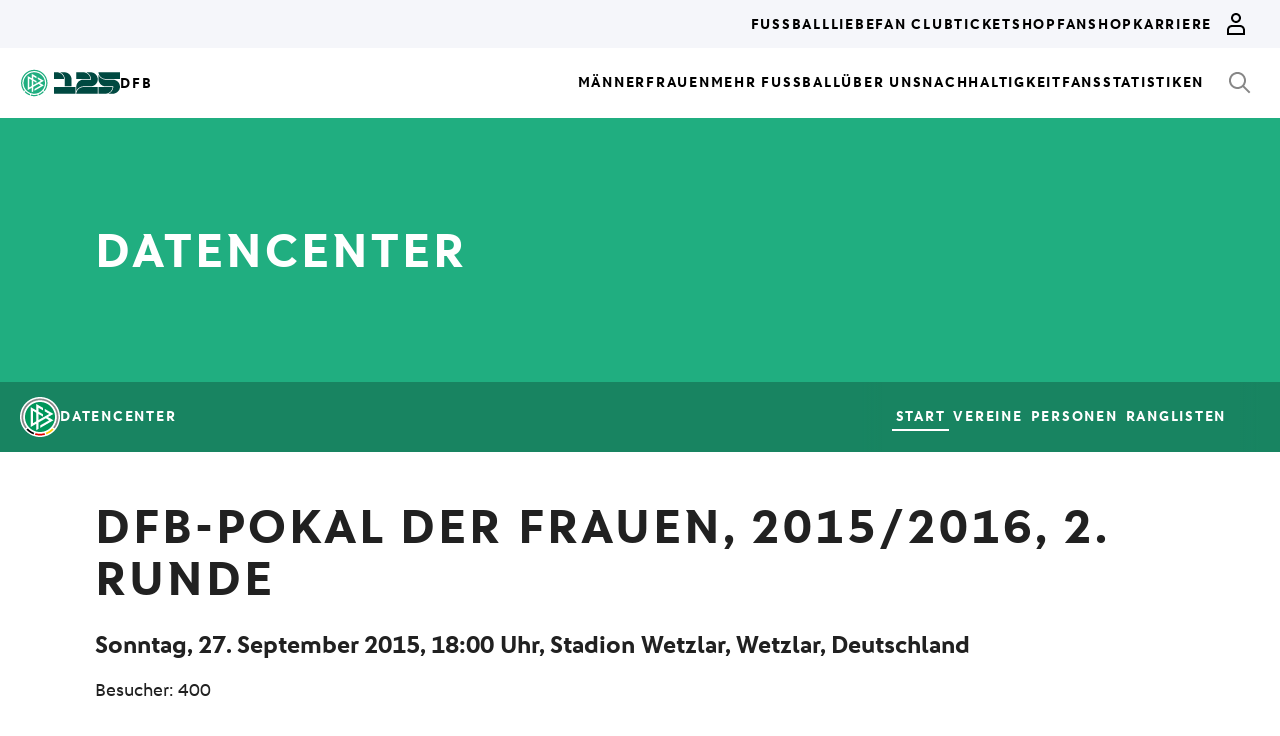

--- FILE ---
content_type: text/html; charset=utf-8
request_url: https://datencenter.dfb.de/datencenter/dfb-pokal-1132/2015-2016/0/fsv-hessen-wetzlar-bayer-04-leverkusen-2229984
body_size: 14443
content:
<!DOCTYPE html>
<html lang="de">
<head>
  <meta charset="utf-8">
  <meta http-equiv="x-ua-compatible" content="ie=edge"> <!-- † -->
  <meta name="viewport" content="width=device-width, initial-scale=1, shrink-to-fit=no">

  <title>FSV Hessen Wetzlar - Bayer 04 Leverkusen, 0:2, DFB-Pokal der Frauen 2015/16 2. Runde - DFB Datencenter</title>

  <meta property="og:type" content="website">
  <meta property="og:url" content="https://datencenter.dfb.de/datencenter/dfb-pokal-1132/2015-2016/0/fsv-hessen-wetzlar-bayer-04-leverkusen-2229984">
  <meta property="og:title" content="FSV Hessen Wetzlar - Bayer 04 Leverkusen, 0:2, DFB-Pokal der Frauen 2015/16 2. Runde - DFB Datencenter">
  <meta property="og:image" content="https://datencenter.dfb.de/img/datencenter/datencenter-big-16-9-de.jpg">
  <meta property="og:image:width" content="1600">
  <meta property="og:image:height" content="900">
  <meta property="og:description" content="Spielschema der Begegnung zwischen FSV Hessen Wetzlar und Bayer 04 Leverkusen 0:2 (0:1) DFB-Pokal der Frauen, 2015/16, 2. Runde am Sonntag, 27. September 2015, 18:00 Uhr, Stadion Wetzlar, Wetzlar, Deutschland.">
  <meta property="og:site_name" content="DFB Datencenter">
  <meta property="og:locale" content="de_DE">

  <meta name="twitter:card" content="summary">
  <meta name="twitter:url" content="https://datencenter.dfb.de/datencenter/dfb-pokal-1132/2015-2016/0/fsv-hessen-wetzlar-bayer-04-leverkusen-2229984">
  <meta name="twitter:title" content="FSV Hessen Wetzlar - Bayer 04 Leverkusen, 0:2, DFB-Pokal der Frauen 2015/16 2. Runde - DFB Datencenter">
  <meta name="twitter:description" content="Spielschema der Begegnung zwischen FSV Hessen Wetzlar und Bayer 04 Leverkusen 0:2 (0:1) DFB-Pokal der Frauen, 2015/16, 2. Runde am Sonntag, 27. September 2015, 18:00 Uhr, Stadion Wetzlar, Wetzlar, Deutschland.">
  <meta name="twitter:image" content="https://datencenter.dfb.deimg/datencenter/datencenter-medium-de.jpg">

  <meta name="description" content="Spielschema der Begegnung zwischen FSV Hessen Wetzlar und Bayer 04 Leverkusen 0:2 (0:1) DFB-Pokal der Frauen, 2015/16, 2. Runde am Sonntag, 27. September 2015, 18:00 Uhr, Stadion Wetzlar, Wetzlar, Deutschland.">
  <link rel="canonical" href="https://datencenter.dfb.de/datencenter/dfb-pokal-1132/2015-2016/0/fsv-hessen-wetzlar-bayer-04-leverkusen-2229984">

    <meta name="robots" content="index,follow">
    <meta name="googlebot" content="index,follow">

  <link href="/toolbox/favicon.png" rel="shortcut icon"></link>
  <link href="/toolbox/touch-icon-iphone.png" rel="apple-touch-icon"></link>
  <link href="/toolbox/touch-icon-ipad.png" rel="apple-touch-icon" sizes="76x76"></link>
  <link href="/toolbox/touch-icon-iphone-retina.png" rel="apple-touch-icon" sizes="120x120"></link>
  <link href="/toolbox/touch-icon-ipad-retina.png" rel="apple-touch-icon" sizes="152x152"></link>

  <script type="importmap" data-turbo-track="reload">{
  "imports": {
    "application": "/assets/application-31c02e35ff02c83c06fe67002f316a314f907c50d98986d0de3bcf33471962f8.js",
    "@hotwired/turbo-rails": "/assets/turbo.min-63ecc989e1e5df5f8665c854468cfb3a7f8e4c1c449391328b00b8d1481c67f3.js",
    "@hotwired/stimulus": "/assets/@hotwired--stimulus-379f09adbcd004e5b2c2793635d128b6e72c08d1ef5337bf8a5d1e260aaa403e.js",
    "@hotwired/stimulus-loading": "/assets/stimulus-loading-3576ce92b149ad5d6959438c6f291e2426c86df3b874c525b30faad51b0d96b3.js",
    "stimulus-use": "/assets/stimulus-use-5ce13a71e738ce2e87c32fcde8ce0a485c3a47d09b5c40f537862c664c692bb7.js",
    "dfb-web-components": "/assets/dfb-web-components-f747b49d784becd8d4aeca3d40a80caf862a8dbb9af829ff112367520b13c2ee.js",
    "stimulus-autocomplete": "/assets/stimulus-autocomplete-db62d6c44e96a8b465ccf65261cc8189936e1864b6282c67105ed83247146555.js",
    "controllers/application": "/assets/controllers/application-992de401b2daa10b774ececa0f4b3a9a17784229cf80053802bb0278bea09c8d.js",
    "controllers": "/assets/controllers/index-e39a43203a58b7edc0335927dfc2e083f9833b16fc65716da3104a10137fc64f.js",
    "controllers/news_controller": "/assets/controllers/news_controller-86ec3c765c2d6b39be42f22c7d412d4a6ca3ff7b852f51319b788a6e158495d0.js",
    "controllers/search_controller": "/assets/controllers/search_controller-b37cfd90f93efd0978ae58957c5c774c8b83dccc939377b113beb569ec41a8d1.js",
    "controllers/spinner_controller": "/assets/controllers/spinner_controller-9b1a607550b291501141728f5609c005404e56ac3ac0a43e324a7b121171907d.js",
    "controllers/turbo_frame_history_controller": "/assets/controllers/turbo_frame_history_controller-322a8e2a5fcba192ef7cdb0ea070db4be230eacd692afd5906819b9ab08ef135.js"
  }
}</script>
<link rel="modulepreload" href="/assets/application-31c02e35ff02c83c06fe67002f316a314f907c50d98986d0de3bcf33471962f8.js">
<link rel="modulepreload" href="/assets/turbo.min-63ecc989e1e5df5f8665c854468cfb3a7f8e4c1c449391328b00b8d1481c67f3.js">
<link rel="modulepreload" href="/assets/@hotwired--stimulus-379f09adbcd004e5b2c2793635d128b6e72c08d1ef5337bf8a5d1e260aaa403e.js">
<link rel="modulepreload" href="/assets/stimulus-loading-3576ce92b149ad5d6959438c6f291e2426c86df3b874c525b30faad51b0d96b3.js">
<link rel="modulepreload" href="/assets/stimulus-use-5ce13a71e738ce2e87c32fcde8ce0a485c3a47d09b5c40f537862c664c692bb7.js">
<link rel="modulepreload" href="/assets/dfb-web-components-f747b49d784becd8d4aeca3d40a80caf862a8dbb9af829ff112367520b13c2ee.js">
<link rel="modulepreload" href="/assets/stimulus-autocomplete-db62d6c44e96a8b465ccf65261cc8189936e1864b6282c67105ed83247146555.js">
<link rel="modulepreload" href="/assets/controllers/application-992de401b2daa10b774ececa0f4b3a9a17784229cf80053802bb0278bea09c8d.js">
<link rel="modulepreload" href="/assets/controllers/index-e39a43203a58b7edc0335927dfc2e083f9833b16fc65716da3104a10137fc64f.js">
<link rel="modulepreload" href="/assets/controllers/news_controller-86ec3c765c2d6b39be42f22c7d412d4a6ca3ff7b852f51319b788a6e158495d0.js">
<link rel="modulepreload" href="/assets/controllers/search_controller-b37cfd90f93efd0978ae58957c5c774c8b83dccc939377b113beb569ec41a8d1.js">
<link rel="modulepreload" href="/assets/controllers/spinner_controller-9b1a607550b291501141728f5609c005404e56ac3ac0a43e324a7b121171907d.js">
<link rel="modulepreload" href="/assets/controllers/turbo_frame_history_controller-322a8e2a5fcba192ef7cdb0ea070db4be230eacd692afd5906819b9ab08ef135.js">
<script type="module">import "application"</script>

    <link href="https://www.dfb.de/static/brands/dachmarke/assets/main.bundle.css" media="all" rel="stylesheet" type="text/css">
    <script src="https://www.dfb.de/static/dfb-web-components.js" data-proxy="true"></script>
    <script src="/assets/echarts.min-8b075f001650a5f0b497dfd2c9a94d1491f212fd1e56e43ae73a4493bf48f054.js"></script>

  <script type="text/javascript">
    window.leagueCurveData = {};
    window.global_request_path = '/datencenter/dfb-pokal-1132/2015-2016/0/fsv-hessen-wetzlar-bayer-04-leverkusen-2229984';
    window.i18n_magic_path_fragments = {};
    window.i18n_magic_path_fragments.current_matchday = 'aktueller-spieltag';
    window.i18n_magic_path_fragments.current_matchweek = 'aktuelle-spielwoche';
  </script>



  <meta name="csrf-param" content="authenticity_token" />
<meta name="csrf-token" content="ILrwKsrx8a1v73vmikbc1GgNBK5dqSbSdnyQTxjdknxyJPJlg0362PToMqHZLY9s6tt1615QRgAtDYwCmoH8yg==" />
</head>
<body >
  <div style="margin-bottom: 3em">
  <dfb-header
    silentCheckSsoPath="https://datencenter.dfb.de/silent-check-sso.html"
    src="https://www.dfb.de/navigation/mainNavigation-de.json"
    brand="data-center"
  ></dfb-header>

  <section class="m-StageSection">
    <div class="m-StageSection-wrapper">
      <div class="m-StageSection-container">
        <div class="m-StageSection-text">
          <h2 class="dfb-Headline dfb-Headline--h2 headline">
            Datencenter
          </h2>
        </div>
      </div>
    </div>
  </section>

  <dfb-sub-navigation
    src="https://www.dfb.de/navigation/mainNavigation-de.json"
    brand="data-center"
    root-path="/datencenter"
  ></dfb-sub-navigation>
</div>


    
<div class="m-MatchDetails">
  <div class="m-MatchDetails-wrapper">
    <div class="m-MatchDetails-container">
      <div class="m-MatchDetails-content">
        <div class="m-MatchDetails-head">
          <h2 class="dfb-Headline dfb-Headline--h2 m-MatchDetails-headline">
            DFB-Pokal der Frauen, 2015/2016, 2. Runde
          </h2>
          <h4 class="dfb-Headline dfb-Headline--h4 m-MatchDetails-subline">
            Sonntag, 27. September 2015, 18:00 Uhr, Stadion Wetzlar, Wetzlar, Deutschland
          </h4>
          <div class="m-MatchDetails-info">
              <p class="dfb-Paragraph dfb-Paragraph--big">
                Besucher: 400
              </p>
          </div>
        </div>

        <div class="m-MatchDetails-result">
          <div class="m-MatchDetails-team" data-team-kind="club">
                <a href="https://datencenter.dfb.de/competitions/dfb-pokal-1132/seasons/2015-2016/teams/fsv-hessen-wetzlar?datacenter_name=datencenter?historize_title=FSV+Hessen+Wetzlar+-+Bayer+04+Leverkusen%2C+0%3A2%2C+DFB-Pokal+der+Frauen+2015%2F16+2.+Runde&amp;historize_url=">
      <img class="m-MatchDetails-logo" src="https://assets.dfb.de/uploads/000/069/448/original_FSV_Hessen_Wetzlar.jpg?1493098694" alt="FSV Hessen Wetzlar">
      <div class="m-MatchDetails-title">
        FSV Hessen Wetzlar
      </div>
</a>
          </div>
          <div class="m-MatchDetails-score">
            0:2
            <div class="m-MatchDetails-score-halftime">
              (0:1)
            </div>
          </div>
          <div class="m-MatchDetails-team" data-team-kind="club">
                <a href="https://datencenter.dfb.de/competitions/dfb-pokal-1132/seasons/2015-2016/teams/bayer-04-leverkusen-21515?datacenter_name=datencenter?historize_title=FSV+Hessen+Wetzlar+-+Bayer+04+Leverkusen%2C+0%3A2%2C+DFB-Pokal+der+Frauen+2015%2F16+2.+Runde&amp;historize_url=">
      <img class="m-MatchDetails-logo" src="https://assets.dfb.de/uploads/000/292/198/original_Bayer_04_Leverkusen.jpg?1696941926" alt="Bayer 04 Leverkusen">
      <div class="m-MatchDetails-title">
        Bayer 04 Leverkusen
      </div>
</a>
          </div>
        </div>

          

          

          


            
<div class="m-MatchDetails-history">
  <div class="m-MatchDetails-history-title m-MatchDetails-title">Tore</div>

  <div class="m-MatchDetails-history-list">
        <div class="m-MatchDetails-history-item">
            <div class="m-MatchDetails-history-event m-MatchDetails-history-event--home is-empty">
    <div class="m-MatchDetails-history-event-text m-MatchDetails-history-event-text--home">&nbsp;</div>
    <div class="m-MatchDetails-history-event-icon m-MatchDetails-history-event-icon--home">&nbsp;</div>
  </div>

          <div class="m-MatchDetails-history-minute">
              36'
          </div>
            <div class="m-MatchDetails-history-event m-MatchDetails-history-event--away">
    <div class="m-MatchDetails-history-event-icon m-MatchDetails-history-event-icon--away">
      
    <div class="m-MatchDetails-icon m-MatchDetails-icon-goal m-MatchDetails-icon-goal--goal"></div>

    </div>
    <div class="m-MatchDetails-history-event-text m-MatchDetails-history-event-text--away">
      <img class="m-MatchDetails-history-event-text-logo" src="https://assets.dfb.de/uploads/000/292/198/original_Bayer_04_Leverkusen.jpg?1696941926" alt="Bayer 04 Leverkusen">
      <div class="m-MatchDetails-history-event-text-item">
        

  <div class="m-MatchDetails-history-event-text-segment">
      0:1&nbsp;&nbsp;Spielerin
  </div>

      </div>
    </div>
  </div>

        </div>
        <div class="m-MatchDetails-history-item">
            <div class="m-MatchDetails-history-event m-MatchDetails-history-event--home is-empty">
    <div class="m-MatchDetails-history-event-text m-MatchDetails-history-event-text--home">&nbsp;</div>
    <div class="m-MatchDetails-history-event-icon m-MatchDetails-history-event-icon--home">&nbsp;</div>
  </div>

          <div class="m-MatchDetails-history-minute">
              85'
          </div>
            <div class="m-MatchDetails-history-event m-MatchDetails-history-event--away">
    <div class="m-MatchDetails-history-event-icon m-MatchDetails-history-event-icon--away">
      
    <div class="m-MatchDetails-icon m-MatchDetails-icon-goal m-MatchDetails-icon-goal--goal"></div>

    </div>
    <div class="m-MatchDetails-history-event-text m-MatchDetails-history-event-text--away">
      <img class="m-MatchDetails-history-event-text-logo" src="https://assets.dfb.de/uploads/000/292/198/original_Bayer_04_Leverkusen.jpg?1696941926" alt="Bayer 04 Leverkusen">
      <div class="m-MatchDetails-history-event-text-item">
        

  <div class="m-MatchDetails-history-event-text-segment">
      0:2&nbsp;&nbsp;Spielerin
  </div>

      </div>
    </div>
  </div>

        </div>
  </div>
</div> <!-- end event list -->




            <div class="m-MatchDetails-referees">
    <div class="m-MatchDetails-referees-title m-MatchDetails-title">
      Schiedsrichter/innen
    </div>
    <div class="m-MatchDetails-referees-list">
        <div class="m-MatchDetails-referees-item">
          <div class="m-MatchDetails-referees-position">Schiedsrichter/in</div>
          <div class="m-MatchDetails-referees-name"><a href="https://datencenter.dfb.de/datencenter/personen/katrin-rafalski/schiedsrichterin">Katrin Rafalski</a> </div>
        </div>
        <div class="m-MatchDetails-referees-item">
          <div class="m-MatchDetails-referees-position">Schiedsrichter-Assistent/in 1</div>
          <div class="m-MatchDetails-referees-name"><a href="https://datencenter.dfb.de/datencenter/personen/olivia-depta/schiedsrichterin">Olivia Depta</a> </div>
        </div>
        <div class="m-MatchDetails-referees-item">
          <div class="m-MatchDetails-referees-position">Schiedsrichter-Assistent/in 2</div>
          <div class="m-MatchDetails-referees-name"><a href="https://datencenter.dfb.de/datencenter/personen/johanna-ochs/schiedsrichterin">Johanna  Ochs</a> </div>
        </div>
    </div>
  </div>


      </div>
    </div>
  </div>
</div>



<div style="margin-top: 3em">
<dfb-footer
  src="https://www.dfb.de/navigation/footerNavigation-de.json"
  apiKey="4_3cVBlcDZ91NJQa7FNiuQvg"
></dfb-footer>
</div>

  <div class="u-Sprite" data-href="/sprite.svg" data-revision="0"></div>
  <script src="https://www.dfb.de/static/brands/dachmarke/assets/main.bundle.js" data-proxy="true"></script>
</body>
</html>


--- FILE ---
content_type: text/css
request_url: https://www.dfb.de/static/brands/dachmarke/assets/main.bundle.css
body_size: 84124
content:
.u-Sprite{height:0;overflow:hidden}blockquote,body,dd,dl,fieldset,figure,h1,h2,h3,h4,h5,h6,hr,legend,ol,p,pre,ul{margin:0;padding:0}ol,ul{list-style:none}li>ol,li>ul{margin-bottom:0}table{border-collapse:collapse;border-spacing:0}fieldset{border:0;min-width:0}address{font-style:normal}@font-face{font-family:DFB Sans;font-style:normal;font-weight:300;src:url(fonts/dfb-sans-web-light-italic.eot?#iefix);src:url(fonts/dfb-sans-web-light-italic.eot?#iefix) format("eot"),url(fonts/dfb-sans-web-light-italic.woff2) format("woff2"),url(fonts/dfb-sans-web-light-italic.woff) format("woff"),url(fonts/dfb-sans-web-light-italic.ttf) format("truetype")}@font-face{font-family:DFB Sans;font-style:normal;font-weight:400;src:url(fonts/dfb-sans-web-regular.eot?#iefix);src:url(fonts/dfb-sans-web-regular.eot?#iefix) format("eot"),url(fonts/dfb-sans-web-regular.woff2) format("woff2"),url(fonts/dfb-sans-web-regular.woff) format("woff"),url(fonts/dfb-sans-web-regular.ttf) format("truetype")}@font-face{font-family:DFB Sans;font-style:italic;font-weight:400;src:url(fonts/dfb-sans-web-regular-italic.eot?#iefix);src:url(fonts/dfb-sans-web-regular-italic.eot?#iefix) format("eot"),url(fonts/dfb-sans-web-regular-italic.woff2) format("woff2"),url(fonts/dfb-sans-web-regular-italic.woff) format("woff"),url(fonts/dfb-sans-web-regular-italic.ttf) format("truetype")}@font-face{font-family:DFB Sans;font-style:normal;font-weight:700;src:url(fonts/dfb-sans-web-bold.eot?#iefix);src:url(fonts/dfb-sans-web-bold.eot?#iefix) format("eot"),url(fonts/dfb-sans-web-bold.woff2) format("woff2"),url(fonts/dfb-sans-web-bold.woff) format("woff"),url(fonts/dfb-sans-web-bold.ttf) format("truetype")}@font-face{font-family:DFB Sans;font-style:italic;font-weight:700;src:url(fonts/dfb-sans-web-bold-italic.eot?#iefix);src:url(fonts/dfb-sans-web-bold-italic.eot?#iefix) format("eot"),url(fonts/dfb-sans-web-bold-italic.woff2) format("woff2"),url(fonts/dfb-sans-web-bold-italic.woff) format("woff"),url(fonts/dfb-sans-web-bold-italic.ttf) format("truetype")}@font-face{font-family:DFB Sans;font-style:italic;font-weight:900;src:url(fonts/dfb-sans-web-black-italic.eot?#iefix);src:url(fonts/dfb-sans-web-black-italic.eot?#iefix) format("eot"),url(fonts/dfb-sans-web-black-italic.woff2) format("woff2"),url(fonts/dfb-sans-web-black-italic.woff) format("woff"),url(fonts/dfb-sans-web-black-italic.ttf) format("truetype")}html{-webkit-box-sizing:border-box;box-sizing:border-box;font-family:sans-serif;font-size:16px;height:100%}*,:after,:before{-webkit-box-sizing:inherit;box-sizing:inherit}body{font-family:DFB Sans,sans-serif;font-size:1rem;font-synthesis:none;font-weight:400;min-height:100%;position:relative;text-rendering:optimizeLegibility;-webkit-font-smoothing:antialiased;-moz-osx-font-smoothing:grayscale;-moz-font-feature-settings:"liga","kern"}a,aside,button,input,label,select,textarea{outline:none;-ms-touch-action:none!important;-webkit-tap-highlight-color:rgba(0,0,0,0);-webkit-tap-highlight-color:rgba(255,255,255,0)}::-ms-clear,::-ms-reveal{display:none}input::-webkit-input-placeholder,textarea::-webkit-input-placeholder{color:#757678}input:-moz-placeholder,input::-moz-placeholder,textarea:-moz-placeholder,textarea::-moz-placeholder{color:#757678;opacity:1}input:-ms-input-placeholder,textarea:-ms-input-placeholder{color:#757678}html.with-scrolling-disabled,html.with-scrolling-disabled body{height:100%!important;overflow:hidden!important}html.with-scrolling-disabled body{position:relative}.u-Breakpoint:after{content:"xs"}@media screen and (min-width:576px){.u-Breakpoint:after{content:"s"}}@media screen and (min-width:992px){.u-Breakpoint:after{content:"m"}}@media screen and (min-width:1280px){.u-Breakpoint:after{content:"l"}}@media screen and (min-width:1600px){.u-Breakpoint:after{content:"xl"}}.u-Spacing-xxxs{margin-top:.25rem}.u-Spacing-xxs{margin-top:.5rem}.u-Spacing-xs{margin-top:.75rem}.u-Spacing-s{margin-top:1rem}.u-Spacing-m{margin-top:1.5rem}.u-Spacing-l{margin-top:2rem}.u-Spacing-xl{margin-top:3rem}.u-Spacing-xxl{margin-top:4rem}.u-Spacing-xxxl{margin-top:6rem}.u-Spacing-xxxxl{margin-top:10rem}.dfb-Symbol{display:block;height:100%;vertical-align:middle;width:100%}.dfb-Anchor{display:-webkit-inline-box;display:-ms-inline-flexbox;display:inline-flex;-webkit-box-orient:horizontal;-webkit-box-direction:normal;-ms-flex-flow:row nowrap;flex-flow:row nowrap;-webkit-box-align:center;-ms-flex-align:center;align-items:center;-webkit-appearance:none;-moz-appearance:none;appearance:none;border:0;border-radius:20px;cursor:pointer;margin:0;outline:0 none;padding:2px 0;text-align:center;text-decoration:none;text-transform:uppercase;-ms-touch-action:manipulation;touch-action:manipulation;-webkit-transition-duration:.2s;transition-duration:.2s;-webkit-transition-property:background-color,border-color,color,-webkit-box-shadow;transition-property:background-color,border-color,color,-webkit-box-shadow;transition-property:box-shadow,background-color,border-color,color;transition-property:box-shadow,background-color,border-color,color,-webkit-box-shadow;-webkit-transition-timing-function:cubic-bezier(.16,0,.12,1);transition-timing-function:cubic-bezier(.16,0,.12,1);-webkit-user-select:none;-moz-user-select:none;-ms-user-select:none;user-select:none;vertical-align:middle;white-space:normal}.dfb-Anchor,.dfb-Anchor-label{background-color:transparent;position:relative}.dfb-Anchor-label{font-family:DFB Sans,sans-serif;font-size:.875rem;font-weight:700;letter-spacing:1.5px;line-height:1;padding:4px 0;text-align:left;text-decoration:none;text-transform:uppercase;-webkit-transition-duration:.2s;transition-duration:.2s;-webkit-transition-property:background-color,border-color,color;transition-property:background-color,border-color,color;-webkit-transition-timing-function:cubic-bezier(.16,0,.12,1);transition-timing-function:cubic-bezier(.16,0,.12,1)}@media screen and (min-width:992px){.dfb-Anchor-label{font-size:.875rem;line-height:1}}@media screen and (min-width:1280px){.dfb-Anchor-label{font-size:.875rem;line-height:1}}.dfb-Anchor-label:after{bottom:0;content:"";height:2px;left:0;position:absolute;right:0;-webkit-transition-duration:.2s;transition-duration:.2s;-webkit-transition-property:width;transition-property:width;-webkit-transition-timing-function:cubic-bezier(.16,0,.12,1);transition-timing-function:cubic-bezier(.16,0,.12,1);width:0}.dfb-Anchor:hover:not([disabled]):not([aria-disabled]){background-color:transparent;border-color:transparent}.dfb-Anchor:hover:not([disabled]):not([aria-disabled]) .dfb-Anchor-label:after{width:100%}.dfb-Anchor:disabled,.dfb-Anchor[aria-disabled]{cursor:not-allowed;opacity:.3}.js-focus-visible .dfb-Anchor.focus-visible .dfb-Anchor-label:after{bottom:-2px;height:4px;width:100%}.js-focus-visible .dfb-Anchor.focus-visible:hover:not([disabled]):not([aria-disabled]) .dfb-Anchor-label:after{bottom:-2px;height:4px}.dfb-Anchor--secondary{position:relative}.dfb-Anchor--secondary:after,.dfb-Anchor--secondary:before{content:"";display:block;-webkit-transition-duration:.2s;transition-duration:.2s;-webkit-transition-property:background-color,border-color;transition-property:background-color,border-color;-webkit-transition-timing-function:cubic-bezier(.16,0,.12,1);transition-timing-function:cubic-bezier(.16,0,.12,1)}.dfb-Anchor--secondary:before{height:2px;position:relative;width:40px}.dfb-Anchor--secondary:after{height:8px;left:32px;opacity:0;position:absolute;-webkit-transform:rotate(-45deg) translateX(-50%) translateY(-50%) scale(0);transform:rotate(-45deg) translateX(-50%) translateY(-50%) scale(0);-webkit-transform-origin:center center;transform-origin:center center;-webkit-transition:-webkit-transform;transition:-webkit-transform;transition:transform;transition:transform,-webkit-transform;-webkit-transition-duration:.2s;transition-duration:.2s;-webkit-transition-timing-function:cubic-bezier(.16,0,.12,1);transition-timing-function:cubic-bezier(.16,0,.12,1);visibility:hidden;width:8px}@media (-ms-high-contrast:active),(-ms-high-contrast:none){.dfb-Anchor--secondary:after{-webkit-transform-origin:left top;transform-origin:left top}}.dfb-Anchor--secondary .dfb-Anchor-label{margin-left:10px;position:relative}.dfb-Anchor--secondary:hover:not([disabled]):not([aria-disabled]){background-color:transparent;border-color:transparent}.dfb-Anchor--secondary:hover:not([disabled]):not([aria-disabled]):after{opacity:1;-webkit-transform:rotate(-45deg) translateX(0) translateY(0) scale(1);transform:rotate(-45deg) translateX(0) translateY(0) scale(1);visibility:visible}.dfb-Anchor--secondary:hover:not([disabled]):not([aria-disabled]) .dfb-Anchor-label:after{width:0}.js-focus-visible .dfb-Anchor--secondary.focus-visible .dfb-Anchor-label:after{left:0;width:100%}.js-focus-visible .dfb-Anchor--secondary.focus-visible:hover:not([disabled]):not([aria-disabled]) .dfb-Anchor-label:after{width:100%}.dfb-Anchor-label{color:#20ae80}.dfb-Anchor:hover:not([disabled]):not([aria-disabled]) .dfb-Anchor-label:after{background-color:#20ae80}.dfb-Anchor:active:not([disabled]):not([aria-disabled]) .dfb-Anchor-label{color:#198b66}.dfb-Anchor:active:not([disabled]):not([aria-disabled]) .dfb-Anchor-label:after{background-color:#198b66}.js-focus-visible .dfb-Anchor.focus-visible .dfb-Anchor-label{color:#198b66}.js-focus-visible .dfb-Anchor.focus-visible .dfb-Anchor-label:after,.js-focus-visible .dfb-Anchor.focus-visible:hover:not([disabled]):not([aria-disabled]) .dfb-Anchor-label:after{background:-webkit-gradient(linear,left top,left bottom,from(#198b66),color-stop(50%,#198b66),color-stop(50%,rgba(32,174,128,.2)),to(rgba(32,174,128,.2)));background:linear-gradient(180deg,#198b66 0,#198b66 50%,rgba(32,174,128,.2) 0,rgba(32,174,128,.2))}.dfb-Anchor--secondary:before{background-color:#20ae80}.dfb-Anchor--secondary:after{border-bottom:2px solid #20ae80;border-right:2px solid #20ae80}.dfb-Anchor--secondary:active:not([disabled]):not([aria-disabled]):before{background-color:#198b66}.dfb-Anchor--secondary:active:not([disabled]):not([aria-disabled]):after{border-color:#198b66;opacity:1;-webkit-transform:rotate(-45deg) translateX(0) translateY(0) scale(1);transform:rotate(-45deg) translateX(0) translateY(0) scale(1);visibility:visible}.js-focus-visible .dfb-Anchor--secondary.focus-visible .dfb-Anchor-label:after,.js-focus-visible .dfb-Anchor--secondary.focus-visible:hover:not([disabled]):not([aria-disabled]) .dfb-Anchor-label:after{background:-webkit-gradient(linear,left top,left bottom,from(#198b66),color-stop(50%,#198b66),color-stop(50%,rgba(32,174,128,.2)),to(rgba(32,174,128,.2)));background:linear-gradient(180deg,#198b66 0,#198b66 50%,rgba(32,174,128,.2) 0,rgba(32,174,128,.2))}.dfb-Anchor.u-Theme-dark .dfb-Anchor-label{color:#fff}.dfb-Anchor.u-Theme-dark:hover:not([disabled]):not([aria-disabled]){background-color:transparent;border-color:transparent}.dfb-Anchor.u-Theme-dark:hover:not([disabled]):not([aria-disabled]) .dfb-Anchor-label:after{background-color:#fff}.dfb-Anchor.u-Theme-dark:active:not([disabled]):not([aria-disabled]){background-color:transparent}.dfb-Anchor.u-Theme-dark:active:not([disabled]):not([aria-disabled]) .dfb-Anchor-label{color:#fff}.dfb-Anchor.u-Theme-dark:active:not([disabled]):not([aria-disabled]) .dfb-Anchor-label:after{background-color:#fff}.js-focus-visible .dfb-Anchor.u-Theme-dark.focus-visible .dfb-Anchor-label{color:#fff}.js-focus-visible .dfb-Anchor.u-Theme-dark.focus-visible .dfb-Anchor-label:after,.js-focus-visible .dfb-Anchor.u-Theme-dark.focus-visible:hover:not([disabled]):not([aria-disabled]) .dfb-Anchor-label:after{background:-webkit-gradient(linear,left top,left bottom,from(#fff),color-stop(50%,#fff),color-stop(50%,hsla(0,0%,100%,.2)),to(hsla(0,0%,100%,.2)));background:linear-gradient(180deg,#fff 0,#fff 50%,hsla(0,0%,100%,.2) 0,hsla(0,0%,100%,.2))}.dfb-Anchor--secondary.u-Theme-dark:before{background-color:#fff}.dfb-Anchor--secondary.u-Theme-dark:after{border-color:#fff}.dfb-Anchor--secondary.u-Theme-dark:active:not([disabled]):not([aria-disabled]):before{background-color:#fff}.dfb-Anchor--secondary.u-Theme-dark:active:not([disabled]):not([aria-disabled]):after{border-color:#fff}.dfb-Badge{display:-webkit-inline-box;display:-ms-inline-flexbox;display:inline-flex;-webkit-box-align:center;-ms-flex-align:center;align-items:center;-webkit-box-pack:center;-ms-flex-pack:center;border-radius:1rem;color:#fff;font-family:DFB Sans,sans-serif;font-size:.75rem;font-weight:700;height:1rem;justify-content:center;line-height:1.5;min-width:1rem;opacity:1;padding:0 6px;text-align:center;text-overflow:ellipsis;-webkit-transition-duration:.2s;transition-duration:.2s;-webkit-transition-property:opacity;transition-property:opacity;-webkit-transition-timing-function:cubic-bezier(.16,0,.12,1);transition-timing-function:cubic-bezier(.16,0,.12,1);-webkit-user-select:none;-moz-user-select:none;-ms-user-select:none;user-select:none;white-space:nowrap}@media screen and (min-width:992px){.dfb-Badge{font-size:.75rem;line-height:1.5}}@media screen and (min-width:1280px){.dfb-Badge{font-size:.75rem;line-height:1.5}}.dfb-Badge.is-hidden{opacity:0;visibility:hidden}.dfb-Badge{background-color:#20ae80}.dfb-Badge.u-Theme-dark{background-color:#fff;color:#20ae80}.dfb-Breadcrumb{-ms-flex-flow:row nowrap;flex-flow:row nowrap}.dfb-Breadcrumb,.dfb-Breadcrumb-list{display:-webkit-box;display:-ms-flexbox;display:flex;-webkit-box-orient:horizontal;-webkit-box-direction:normal;-webkit-box-align:center;-ms-flex-align:center;align-items:center}.dfb-Breadcrumb-list{-ms-flex-flow:row wrap;flex-flow:row wrap}.dfb-Breadcrumb-toggleButton{display:-webkit-box;display:-ms-flexbox;display:flex;-webkit-box-align:center;-ms-flex-align:center;align-items:center;-webkit-appearance:none;-moz-appearance:none;appearance:none;background-color:transparent;border:0;color:#757678;cursor:pointer;font-family:DFB Sans,sans-serif;font-size:.75rem;letter-spacing:1.5px;line-height:1.5;margin:0;outline:0 none;padding:4px 0 4px 8px;text-transform:uppercase}@media screen and (min-width:992px){.dfb-Breadcrumb-toggleButton{font-size:.75rem;line-height:1.5}}@media screen and (min-width:1280px){.dfb-Breadcrumb-toggleButton{font-size:.75rem;line-height:1.5}}.dfb-Breadcrumb-toggleButton:after{background-image:url("data:image/svg+xml,%3Csvg viewBox=%270 0 24 24%27 xmlns=%27http://www.w3.org/2000/svg%27%3E%3Cpath fill=%27%23757678%27 d=%27M9 22.414L7.586 21l9-9-9-9L9 1.586 19.414 12z%27 /%3E%3C/svg%3E%0A");background-position:50% 50%;background-repeat:no-repeat;background-size:contain;content:"";display:block;height:12px;margin-left:8px;margin-right:0;-webkit-transition-duration:.2s;transition-duration:.2s;-webkit-transition-property:-webkit-transform;transition-property:-webkit-transform;transition-property:transform;transition-property:transform,-webkit-transform;-webkit-transition-timing-function:cubic-bezier(.16,0,.12,1);transition-timing-function:cubic-bezier(.16,0,.12,1);width:12px}.dfb-Breadcrumb-toggleButton[aria-expanded=true]:after{-webkit-transform:rotate(90deg);transform:rotate(90deg)}.dfb-Breadcrumb-link{background-color:transparent;border-radius:26px;color:#757678;padding:4px 8px;text-decoration:none;-webkit-transition-duration:.2s;transition-duration:.2s;-webkit-transition-property:background-color;transition-property:background-color;-webkit-transition-timing-function:cubic-bezier(.16,0,.12,1);transition-timing-function:cubic-bezier(.16,0,.12,1);white-space:nowrap}.dfb-Breadcrumb-link:hover:not([disabled]):not([aria-disabled]){background-color:#f5f6fa}.dfb-Breadcrumb-item{display:-webkit-box;display:-ms-flexbox;display:flex;-webkit-box-orient:horizontal;-webkit-box-direction:normal;-ms-flex-flow:row nowrap;flex-flow:row nowrap;-webkit-box-align:center;-ms-flex-align:center;align-items:center;color:#757678;font-family:DFB Sans,sans-serif;font-size:.75rem;letter-spacing:1.5px;line-height:1.5;text-transform:uppercase;width:auto}@media screen and (min-width:992px){.dfb-Breadcrumb-item{font-size:.75rem;line-height:1.5}}@media screen and (min-width:1280px){.dfb-Breadcrumb-item{font-size:.75rem;line-height:1.5}}.dfb-Breadcrumb-item:after{background-image:url("data:image/svg+xml,%3Csvg viewBox=%270 0 24 24%27 xmlns=%27http://www.w3.org/2000/svg%27%3E%3Cpath fill=%27%23757678%27 d=%27M9 22.414L7.586 21l9-9-9-9L9 1.586 19.414 12z%27 /%3E%3C/svg%3E%0A");background-position:50% 50%;background-repeat:no-repeat;background-size:contain;content:"";display:block;height:12px;margin-left:0;margin-right:0;width:12px}.dfb-Breadcrumb-item:last-child:after{content:none}.dfb-Breadcrumb-item:last-child .dfb-Breadcrumb-link{overflow:hidden;text-overflow:ellipsis;width:150px}@media screen and (min-width:576px){.dfb-Breadcrumb-item:last-child .dfb-Breadcrumb-link{width:200px}}@media screen and (min-width:992px){.dfb-Breadcrumb-item:last-child .dfb-Breadcrumb-link{width:auto}}.dfb-Breadcrumb-item.is-active{font-weight:700}.dfb-Breadcrumb-item.is-hidden{display:none}.dfb-Breadcrumb-itemToggle:after{content:none;display:none}.dfb-Breadcrumb--back .dfb-Breadcrumb-item{display:-webkit-box;display:-ms-flexbox;display:flex;-webkit-box-orient:horizontal;-webkit-box-direction:normal;-ms-flex-flow:row nowrap;flex-flow:row nowrap}.dfb-Breadcrumb--back .dfb-Breadcrumb-item:after{-webkit-box-ordinal-group:2;-ms-flex-order:1;content:"";order:1;-webkit-transform:rotate(180deg);transform:rotate(180deg)}.dfb-Breadcrumb--back .dfb-Breadcrumb-link{-webkit-box-ordinal-group:3;-ms-flex-order:2;order:2}.dfb-Breadcrumb.u-Theme-dark .dfb-Breadcrumb-item,.dfb-Breadcrumb.u-Theme-dark .dfb-Breadcrumb-link,.dfb-Breadcrumb.u-Theme-dark .dfb-Breadcrumb-toggleButton{color:#fff}.dfb-Breadcrumb.u-Theme-dark .dfb-Breadcrumb-item:after,.dfb-Breadcrumb.u-Theme-dark .dfb-Breadcrumb-toggleButton:after{background-image:url("data:image/svg+xml,%3Csvg viewBox=%270 0 24 24%27 xmlns=%27http://www.w3.org/2000/svg%27%3E%3Cpath fill=%27%23ffffff%27 d=%27M9 22.414L7.586 21l9-9-9-9L9 1.586 19.414 12z%27 /%3E%3C/svg%3E%0A")}.dfb-Breadcrumb.u-Theme-dark .dfb-Breadcrumb-link:hover:not([disabled]):not([aria-disabled]){background-color:hsla(0,0%,100%,.3)}.dfb-Button{display:-webkit-inline-box;display:-ms-inline-flexbox;display:inline-flex;-webkit-box-orient:horizontal;-webkit-box-direction:normal;-ms-flex-flow:row nowrap;flex-flow:row nowrap;-webkit-box-align:center;-ms-flex-align:center;align-items:center;-webkit-box-pack:center;-ms-flex-pack:center;-webkit-appearance:none;-moz-appearance:none;appearance:none;border:0;border-radius:40px;cursor:pointer;height:40px;justify-content:center;outline:0 none;padding:0 30px;text-decoration:none;text-transform:uppercase;-ms-touch-action:manipulation;touch-action:manipulation;-webkit-transition-duration:.2s;transition-duration:.2s;-webkit-transition-timing-function:cubic-bezier(.16,0,.12,1);transition-timing-function:cubic-bezier(.16,0,.12,1);-webkit-user-select:none;-moz-user-select:none;-ms-user-select:none;user-select:none;vertical-align:middle;white-space:normal}.dfb-Button-icon{height:24px;width:24px}.dfb-Button-label{font-family:DFB Sans,sans-serif;font-size:.875rem;font-weight:700;letter-spacing:1.5px;line-height:1;position:relative;text-decoration:none;text-transform:uppercase;-webkit-transition-duration:.2s;transition-duration:.2s;-webkit-transition-timing-function:cubic-bezier(.16,0,.12,1);transition-timing-function:cubic-bezier(.16,0,.12,1)}@media screen and (min-width:992px){.dfb-Button-label{font-size:.875rem;line-height:1}}@media screen and (min-width:1280px){.dfb-Button-label{font-size:.875rem;line-height:1}}.dfb-Button-label~.dfb-Button-icon{margin-left:8px}.dfb-Button:disabled,.dfb-Button[aria-disabled]{cursor:not-allowed}.dfb-Button--icon{-webkit-box-pack:center;-ms-flex-pack:center;justify-content:center;padding-left:0;padding-right:0;width:40px}.dfb-Button{background-color:#20ae80;border:2px solid #20ae80;letter-spacing:1.5px;text-align:center;-webkit-transition-property:background-color,border-color,-webkit-box-shadow,-webkit-transform;transition-property:background-color,border-color,-webkit-box-shadow,-webkit-transform;transition-property:box-shadow,background-color,transform,border-color;transition-property:box-shadow,background-color,transform,border-color,-webkit-box-shadow,-webkit-transform}.dfb-Button-label{color:#fff;-webkit-transition-property:color;transition-property:color}.dfb-Button-icon{color:#fff}.dfb-Button:hover:not([disabled]):not([aria-disabled]){-webkit-box-shadow:0 4px 11px rgba(32,174,128,.3);box-shadow:0 4px 11px rgba(32,174,128,.3)}.dfb-Button:active:not([disabled]):not([aria-disabled]){background-color:#198b66;border-color:#198b66;-webkit-box-shadow:0 4px 4px rgba(32,174,128,.3);box-shadow:0 4px 4px rgba(32,174,128,.3);-webkit-transform:translateY(2px);transform:translateY(2px)}.dfb-Button:disabled,.dfb-Button[aria-disabled]{background-color:#20ae80;border-color:#20ae80;opacity:.3}.js-focus-visible .dfb-Button.focus-visible{border:2px solid #198b66;-webkit-box-shadow:0 0 0 4px rgba(32,174,128,.2);box-shadow:0 0 0 4px rgba(32,174,128,.2)}.js-focus-visible .dfb-Button.focus-visible:hover:not([disabled]):not([aria-disabled]){border-color:#198b66}.dfb-Button.is-invalid,.dfb-Button:invalid,.dfb-Button[aria-invalid]{background-color:#ff5858;border-color:#ff5858}.dfb-Button.is-invalid .dfb-Button-icon,.dfb-Button.is-invalid .dfb-Button-label,.dfb-Button:invalid .dfb-Button-icon,.dfb-Button:invalid .dfb-Button-label,.dfb-Button[aria-invalid] .dfb-Button-icon,.dfb-Button[aria-invalid] .dfb-Button-label{color:#fff}.dfb-Button.is-invalid:hover:not([disabled]):not([aria-disabled]),.dfb-Button:invalid:hover:not([disabled]):not([aria-disabled]),.dfb-Button[aria-invalid]:hover:not([disabled]):not([aria-disabled]){border-color:#ff5858;-webkit-box-shadow:0 4px 11px rgba(255,88,88,.3);box-shadow:0 4px 11px rgba(255,88,88,.3)}.dfb-Button.is-invalid:active:not([disabled]):not([aria-disabled]),.dfb-Button:invalid:active:not([disabled]):not([aria-disabled]),.dfb-Button[aria-invalid]:active:not([disabled]):not([aria-disabled]){background-color:#cc4646;border-color:#cc4646;-webkit-box-shadow:0 4px 4px rgba(255,88,88,.3);box-shadow:0 4px 4px rgba(255,88,88,.3);color:#cc4646;-webkit-transform:translateY(2px);transform:translateY(2px)}.js-focus-visible .dfb-Button.is-invalid.focus-visible,.js-focus-visible .dfb-Button:invalid.focus-visible,.js-focus-visible .dfb-Button[aria-invalid].focus-visible{border-color:#cc4646;-webkit-box-shadow:0 0 0 4px rgba(255,88,88,.2);box-shadow:0 0 0 4px rgba(255,88,88,.2)}.js-focus-visible .dfb-Button.is-invalid.focus-visible:hover:not([disabled]):not([aria-disabled]),.js-focus-visible .dfb-Button:invalid.focus-visible:hover:not([disabled]):not([aria-disabled]),.js-focus-visible .dfb-Button[aria-invalid].focus-visible:hover:not([disabled]):not([aria-disabled]){border-color:#cc4646}.dfb-Button--secondary{background-color:transparent;border:2px solid #20ae80}.dfb-Button--secondary .dfb-Button-icon,.dfb-Button--secondary .dfb-Button-label{color:#20ae80}.dfb-Button--secondary:active:not([disabled]):not([aria-disabled]){background-color:transparent;border-color:#198b66}.dfb-Button--secondary:active:not([disabled]):not([aria-disabled]) .dfb-Button-icon,.dfb-Button--secondary:active:not([disabled]):not([aria-disabled]) .dfb-Button-label{color:#198b66}.dfb-Button--secondary:disabled,.dfb-Button--secondary[aria-disabled]{background-color:transparent}.dfb-Button--secondary:disabled .dfb-Button-icon,.dfb-Button--secondary:disabled .dfb-Button-label,.dfb-Button--secondary[aria-disabled] .dfb-Button-icon,.dfb-Button--secondary[aria-disabled] .dfb-Button-label{color:#20ae80}.dfb-Button--secondary.is-invalid,.dfb-Button--secondary:invalid,.dfb-Button--secondary[aria-invalid]{background-color:transparent;border-color:#ff5858}.dfb-Button--secondary.is-invalid .dfb-Button-icon,.dfb-Button--secondary.is-invalid .dfb-Button-label,.dfb-Button--secondary:invalid .dfb-Button-icon,.dfb-Button--secondary:invalid .dfb-Button-label,.dfb-Button--secondary[aria-invalid] .dfb-Button-icon,.dfb-Button--secondary[aria-invalid] .dfb-Button-label{color:#ff5858}.dfb-Button--secondary.is-invalid:hover:not([disabled]):not([aria-disabled]),.dfb-Button--secondary:invalid:hover:not([disabled]):not([aria-disabled]),.dfb-Button--secondary[aria-invalid]:hover:not([disabled]):not([aria-disabled]){border-color:#ff5858;-webkit-box-shadow:0 4px 11px rgba(255,88,88,.3);box-shadow:0 4px 11px rgba(255,88,88,.3)}.dfb-Button--secondary.is-invalid:active:not([disabled]):not([aria-disabled]),.dfb-Button--secondary:invalid:active:not([disabled]):not([aria-disabled]),.dfb-Button--secondary[aria-invalid]:active:not([disabled]):not([aria-disabled]){background-color:transparent;border-color:#cc4646;-webkit-box-shadow:0 4px 4px rgba(255,88,88,.3);box-shadow:0 4px 4px rgba(255,88,88,.3);-webkit-transform:translateY(2px);transform:translateY(2px)}.dfb-Button--secondary.is-invalid:active:not([disabled]):not([aria-disabled]) .dfb-Button-icon,.dfb-Button--secondary.is-invalid:active:not([disabled]):not([aria-disabled]) .dfb-Button-label,.dfb-Button--secondary:invalid:active:not([disabled]):not([aria-disabled]) .dfb-Button-icon,.dfb-Button--secondary:invalid:active:not([disabled]):not([aria-disabled]) .dfb-Button-label,.dfb-Button--secondary[aria-invalid]:active:not([disabled]):not([aria-disabled]) .dfb-Button-icon,.dfb-Button--secondary[aria-invalid]:active:not([disabled]):not([aria-disabled]) .dfb-Button-label{color:#cc4646}.js-focus-visible .dfb-Button--secondary.is-invalid.focus-visible,.js-focus-visible .dfb-Button--secondary:invalid.focus-visible,.js-focus-visible .dfb-Button--secondary[aria-invalid].focus-visible{border-color:#cc4646;-webkit-box-shadow:0 0 0 4px rgba(255,88,88,.2);box-shadow:0 0 0 4px rgba(255,88,88,.2)}.js-focus-visible .dfb-Button--secondary.is-invalid.focus-visible .dfb-Button-icon,.js-focus-visible .dfb-Button--secondary.is-invalid.focus-visible .dfb-Button-label,.js-focus-visible .dfb-Button--secondary:invalid.focus-visible .dfb-Button-icon,.js-focus-visible .dfb-Button--secondary:invalid.focus-visible .dfb-Button-label,.js-focus-visible .dfb-Button--secondary[aria-invalid].focus-visible .dfb-Button-icon,.js-focus-visible .dfb-Button--secondary[aria-invalid].focus-visible .dfb-Button-label{color:#ff5858}.js-focus-visible .dfb-Button--secondary.focus-visible .dfb-Button-icon,.js-focus-visible .dfb-Button--secondary.focus-visible .dfb-Button-label{color:#198b66}.dfb-Button.u-Theme-dark{background-color:#fff;border-color:#fff}.dfb-Button.u-Theme-dark .dfb-Button-icon,.dfb-Button.u-Theme-dark .dfb-Button-label{color:#20ae80}.dfb-Button.u-Theme-dark:hover:not([disabled]):not([aria-disabled]){-webkit-box-shadow:0 4px 11px rgba(59,61,63,.3);box-shadow:0 4px 11px rgba(59,61,63,.3)}.dfb-Button.u-Theme-dark:active:not([disabled]):not([aria-disabled]){background-color:#fff;border-color:#fff;-webkit-box-shadow:0 4px 4px rgba(59,61,63,.3);box-shadow:0 4px 4px rgba(59,61,63,.3)}.dfb-Button.u-Theme-dark:disabled,.dfb-Button.u-Theme-dark[aria-disabled]{opacity:.3}.js-focus-visible .dfb-Button.u-Theme-dark.focus-visible{border:2px solid #198b66;-webkit-box-shadow:0 0 0 4px hsla(0,0%,100%,.2);box-shadow:0 0 0 4px hsla(0,0%,100%,.2)}.js-focus-visible .dfb-Button.u-Theme-dark.focus-visible:hover:not([disabled]):not([aria-disabled]){border-color:#198b66}.dfb-Button.u-Theme-dark.is-invalid,.dfb-Button.u-Theme-dark:invalid,.dfb-Button.u-Theme-dark[aria-invalid]{background-color:#ff5858;border-color:#ff5858}.dfb-Button.u-Theme-dark.is-invalid .dfb-Button-icon,.dfb-Button.u-Theme-dark.is-invalid .dfb-Button-label,.dfb-Button.u-Theme-dark:invalid .dfb-Button-icon,.dfb-Button.u-Theme-dark:invalid .dfb-Button-label,.dfb-Button.u-Theme-dark[aria-invalid] .dfb-Button-icon,.dfb-Button.u-Theme-dark[aria-invalid] .dfb-Button-label{color:#fff}.dfb-Button.u-Theme-dark.is-invalid:hover:not([disabled]):not([aria-disabled]),.dfb-Button.u-Theme-dark:invalid:hover:not([disabled]):not([aria-disabled]),.dfb-Button.u-Theme-dark[aria-invalid]:hover:not([disabled]):not([aria-disabled]){border-color:#ff5858;-webkit-box-shadow:0 4px 11px rgba(255,88,88,.3);box-shadow:0 4px 11px rgba(255,88,88,.3)}.dfb-Button.u-Theme-dark.is-invalid:active:not([disabled]):not([aria-disabled]),.dfb-Button.u-Theme-dark:invalid:active:not([disabled]):not([aria-disabled]),.dfb-Button.u-Theme-dark[aria-invalid]:active:not([disabled]):not([aria-disabled]){background-color:#cc4646;border-color:#cc4646;-webkit-box-shadow:0 4px 4px rgba(255,88,88,.3);box-shadow:0 4px 4px rgba(255,88,88,.3);color:#cc4646;-webkit-transform:translateY(2px);transform:translateY(2px)}.js-focus-visible .dfb-Button.u-Theme-dark.is-invalid.focus-visible,.js-focus-visible .dfb-Button.u-Theme-dark:invalid.focus-visible,.js-focus-visible .dfb-Button.u-Theme-dark[aria-invalid].focus-visible{border-color:#cc4646;-webkit-box-shadow:0 0 0 4px rgba(255,88,88,.2);box-shadow:0 0 0 4px rgba(255,88,88,.2)}.js-focus-visible .dfb-Button.u-Theme-dark.is-invalid.focus-visible:hover:not([disabled]):not([aria-disabled]),.js-focus-visible .dfb-Button.u-Theme-dark:invalid.focus-visible:hover:not([disabled]):not([aria-disabled]),.js-focus-visible .dfb-Button.u-Theme-dark[aria-invalid].focus-visible:hover:not([disabled]):not([aria-disabled]){border-color:#cc4646}.dfb-Button--secondary.u-Theme-dark{background-color:transparent;border-color:#fff}.dfb-Button--secondary.u-Theme-dark .dfb-Button-icon,.dfb-Button--secondary.u-Theme-dark .dfb-Button-label{color:#fff}.dfb-Button--secondary.u-Theme-dark:active:not([disabled]):not([aria-disabled]){background-color:transparent;border-color:#fff}.dfb-Button--secondary.u-Theme-dark:active:not([disabled]):not([aria-disabled]) .dfb-Button-icon,.dfb-Button--secondary.u-Theme-dark:active:not([disabled]):not([aria-disabled]) .dfb-Button-label{color:#fff}.dfb-Button--secondary.u-Theme-dark.is-invalid,.dfb-Button--secondary.u-Theme-dark:invalid,.dfb-Button--secondary.u-Theme-dark[aria-invalid]{background-color:transparent;border-color:#ff5858}.dfb-Button--secondary.u-Theme-dark.is-invalid .dfb-Button-icon,.dfb-Button--secondary.u-Theme-dark.is-invalid .dfb-Button-label,.dfb-Button--secondary.u-Theme-dark:invalid .dfb-Button-icon,.dfb-Button--secondary.u-Theme-dark:invalid .dfb-Button-label,.dfb-Button--secondary.u-Theme-dark[aria-invalid] .dfb-Button-icon,.dfb-Button--secondary.u-Theme-dark[aria-invalid] .dfb-Button-label{color:#ff5858}.dfb-Button--secondary.u-Theme-dark.is-invalid:hover:not([disabled]):not([aria-disabled]),.dfb-Button--secondary.u-Theme-dark:invalid:hover:not([disabled]):not([aria-disabled]),.dfb-Button--secondary.u-Theme-dark[aria-invalid]:hover:not([disabled]):not([aria-disabled]){border-color:#ff5858;-webkit-box-shadow:0 4px 11px rgba(255,88,88,.3);box-shadow:0 4px 11px rgba(255,88,88,.3)}.dfb-Button--secondary.u-Theme-dark.is-invalid:active:not([disabled]):not([aria-disabled]),.dfb-Button--secondary.u-Theme-dark:invalid:active:not([disabled]):not([aria-disabled]),.dfb-Button--secondary.u-Theme-dark[aria-invalid]:active:not([disabled]):not([aria-disabled]){background-color:transparent;border-color:#cc4646;-webkit-box-shadow:0 4px 4px rgba(255,88,88,.3);box-shadow:0 4px 4px rgba(255,88,88,.3);-webkit-transform:translateY(2px);transform:translateY(2px)}.dfb-Button--secondary.u-Theme-dark.is-invalid:active:not([disabled]):not([aria-disabled]) .dfb-Button-icon,.dfb-Button--secondary.u-Theme-dark.is-invalid:active:not([disabled]):not([aria-disabled]) .dfb-Button-label,.dfb-Button--secondary.u-Theme-dark:invalid:active:not([disabled]):not([aria-disabled]) .dfb-Button-icon,.dfb-Button--secondary.u-Theme-dark:invalid:active:not([disabled]):not([aria-disabled]) .dfb-Button-label,.dfb-Button--secondary.u-Theme-dark[aria-invalid]:active:not([disabled]):not([aria-disabled]) .dfb-Button-icon,.dfb-Button--secondary.u-Theme-dark[aria-invalid]:active:not([disabled]):not([aria-disabled]) .dfb-Button-label{color:#cc4646}.js-focus-visible .dfb-Button--secondary.u-Theme-dark.is-invalid.focus-visible,.js-focus-visible .dfb-Button--secondary.u-Theme-dark:invalid.focus-visible,.js-focus-visible .dfb-Button--secondary.u-Theme-dark[aria-invalid].focus-visible{border-color:#cc4646;-webkit-box-shadow:0 0 0 4px rgba(255,88,88,.2);box-shadow:0 0 0 4px rgba(255,88,88,.2)}.js-focus-visible .dfb-Button--secondary.u-Theme-dark.is-invalid.focus-visible .dfb-Button-icon,.js-focus-visible .dfb-Button--secondary.u-Theme-dark.is-invalid.focus-visible .dfb-Button-label,.js-focus-visible .dfb-Button--secondary.u-Theme-dark:invalid.focus-visible .dfb-Button-icon,.js-focus-visible .dfb-Button--secondary.u-Theme-dark:invalid.focus-visible .dfb-Button-label,.js-focus-visible .dfb-Button--secondary.u-Theme-dark[aria-invalid].focus-visible .dfb-Button-icon,.js-focus-visible .dfb-Button--secondary.u-Theme-dark[aria-invalid].focus-visible .dfb-Button-label{color:#ff5858}.dfb-Button--secondary.u-Theme-dark:hover:not([disabled]):not([aria-disabled]),.js-focus-visible .dfb-Button--secondary.u-Theme-dark.focus-visible{border-color:#fff}.js-focus-visible .dfb-Button--secondary.u-Theme-dark.focus-visible .dfb-Button-icon,.js-focus-visible .dfb-Button--secondary.u-Theme-dark.focus-visible .dfb-Button-label{color:#fff}.js-focus-visible .dfb-Button--secondary.u-Theme-dark.focus-visible:hover:not([disabled]):not([aria-disabled]){border-color:#fff}.dfb-ButtonGroup{display:-webkit-box;display:-ms-flexbox;display:flex;-webkit-box-orient:horizontal;-webkit-box-direction:normal;-ms-flex-flow:row wrap;flex-flow:row wrap}.dfb-ButtonGroup-button{margin-bottom:16px;margin-right:16px}.dfb-ButtonGroup-button:last-child{margin-right:0}@media screen and (max-width:575px){.dfb-ButtonGroup--stacked{display:-webkit-box;display:-ms-flexbox;display:flex;-webkit-box-orient:vertical;-webkit-box-direction:normal;-ms-flex-flow:column nowrap;flex-flow:column nowrap;width:100%}.dfb-ButtonGroup--stacked .dfb-ButtonGroup-button{margin-left:0;margin-top:8px;width:100%}.dfb-ButtonGroup--stacked .dfb-ButtonGroup-button:first-child{margin-left:0;margin-top:0}}.dfb-ButtonGroup--wrap{-webkit-box-orient:horizontal;-webkit-box-direction:normal;-ms-flex-flow:row wrap;flex-flow:row wrap}.dfb-Card{position:relative;-webkit-box-pack:justify;-ms-flex-pack:justify;background-color:#fff;-webkit-box-shadow:0 4px 16px rgba(0,0,0,.08);box-shadow:0 4px 16px rgba(0,0,0,.08);color:#000;height:auto;justify-content:space-between;text-decoration:none;-webkit-transform:translateY(0);transform:translateY(0);-webkit-transition-duration:.2s;transition-duration:.2s;-webkit-transition-property:-webkit-transform,-webkit-box-shadow;transition-property:-webkit-transform,-webkit-box-shadow;transition-property:transform,box-shadow;transition-property:transform,box-shadow,-webkit-transform,-webkit-box-shadow;-webkit-transition-timing-function:cubic-bezier(.16,0,.12,1);transition-timing-function:cubic-bezier(.16,0,.12,1)}.dfb-Card,.dfb-Card-content{display:-webkit-box;display:-ms-flexbox;display:flex;-webkit-box-orient:vertical;-webkit-box-direction:normal;-ms-flex-flow:column nowrap;flex-flow:column nowrap;width:100%}.dfb-Card-content{-webkit-box-align:start;-ms-flex-align:start;align-items:flex-start;-webkit-box-pack:start;-ms-flex-pack:start;justify-content:flex-start;-webkit-box-ordinal-group:3;-ms-flex-order:2;height:100%;margin-bottom:auto;margin-top:0;order:2;padding:32px}.dfb-Card-content :last-child{margin-bottom:0}.dfb-Card-icons{display:-webkit-box;display:-ms-flexbox;display:flex;position:absolute;right:0;top:0;z-index:200;-webkit-box-orient:horizontal;-webkit-box-direction:normal;-ms-flex-flow:row nowrap;flex-flow:row nowrap;height:auto;width:auto}.dfb-Card-icons~.dfb-Card-content{padding-top:64px}.dfb-Card-icon{color:#fff;height:32px;margin-right:2px;padding:4px;width:32px}.dfb-Card-icon:last-child{margin-right:0}@media screen and (min-width:576px){.dfb-Card-icon{height:48px;padding:8px;width:48px}}.dfb-Card-imageContainer{position:relative;z-index:175;-webkit-box-ordinal-group:2;-ms-flex-order:1;height:auto;order:1;width:100%}.dfb-Card-imageContainer~.dfb-Card-content{padding-top:24px}.dfb-Card-image{z-index:150}.dfb-Card-imageIcon{color:#fff;height:48px;left:50%;position:absolute;top:50%;-webkit-transform:translate(-50%,-50%);transform:translate(-50%,-50%);width:48px;z-index:180}.dfb-Card-category,.dfb-Card-meta,.dfb-Card-topline{font-family:DFB Sans,sans-serif;font-size:.75rem;letter-spacing:1.5px;line-height:1.5;text-transform:uppercase}@media screen and (min-width:992px){.dfb-Card-category,.dfb-Card-meta,.dfb-Card-topline{font-size:.75rem;line-height:1.5}}@media screen and (min-width:1280px){.dfb-Card-category,.dfb-Card-meta,.dfb-Card-topline{font-size:.75rem;line-height:1.5}}.dfb-Card-topline{margin-bottom:4px}.dfb-Card-contentImage{margin-bottom:16px;margin-top:12px}.dfb-Card-eventDate{bottom:24px;left:32px;position:absolute;right:32px;z-index:180}.dfb-Card-eventDay,.dfb-Card-eventMonth{color:#fff;text-align:left}.dfb-Card-eventMonth{font-family:DFB Sans,sans-serif;font-size:.75rem;letter-spacing:1.5px;line-height:1.5;margin-top:4px;text-transform:uppercase}@media screen and (min-width:992px){.dfb-Card-eventMonth{font-size:.75rem;line-height:1.5}}@media screen and (min-width:1280px){.dfb-Card-eventMonth{font-size:.75rem;line-height:1.5}}.dfb-Card-disturber{display:-webkit-box;display:-ms-flexbox;display:flex;-webkit-box-orient:horizontal;-webkit-box-direction:normal;-ms-flex-flow:row nowrap;flex-flow:row nowrap;margin-bottom:32px;margin-top:32px}.dfb-Card-disturberIcon{margin-right:8px}.dfb-Card-description{-webkit-hyphens:auto;-ms-hyphens:auto;hyphens:auto;margin-bottom:24px;width:100%}.dfb-Card-description~.dfb-Card-disturber{margin-top:0}.dfb-Card-headline{color:#000;-webkit-hyphens:auto;-ms-hyphens:auto;hyphens:auto}.dfb-Card-headline~.dfb-Card-description{margin-top:4px}.dfb-Card-meta{margin-bottom:0;margin-top:24px;width:100%}.dfb-Card-category{margin-bottom:8px}.dfb-Card-category~.dfb-Card-meta{margin-top:0}.dfb-Card-author{display:-webkit-box;display:-ms-flexbox;display:flex;-webkit-box-orient:horizontal;-webkit-box-direction:normal;-ms-flex-flow:row nowrap;flex-flow:row nowrap;-webkit-box-align:center;-ms-flex-align:center;align-items:center;-webkit-box-pack:start;-ms-flex-pack:start;justify-content:flex-start;margin-bottom:24px;margin-top:8px;width:100%}.dfb-Card-author~.dfb-Card-disturber,.dfb-Card-author~.dfb-Card-meta{margin-top:0}.dfb-Card-authorImageContainer{border-radius:100%;height:48px;margin-right:12px;overflow:hidden;width:48px}.dfb-Card-authorImage{height:100%;width:100%}.dfb-Card-footer{-webkit-box-ordinal-group:4;-ms-flex-order:3;background-color:#fff;order:3;padding:0 32px 24px;width:100%}.dfb-Card-anchor{width:auto}.dfb-Card:hover:not([disabled]):not([aria-disabled]){-webkit-box-shadow:0 4px 24px rgba(0,0,0,.16);box-shadow:0 4px 24px rgba(0,0,0,.16);-webkit-transform:translateY(0);transform:translateY(0)}.dfb-Card:active:not([disabled]):not([aria-disabled]){-webkit-box-shadow:0 0 8px rgba(0,0,0,.08);box-shadow:0 0 8px rgba(0,0,0,.08);-webkit-transform:translateY(2px);transform:translateY(2px)}.dfb-Card:disabled,.dfb-Card[aria-disabled]{cursor:not-allowed;opacity:.5}.dfb-Card--cover{height:100%}@media screen and (max-width:575px){.dfb-Card--mobileRow{-webkit-box-orient:horizontal;-webkit-box-direction:normal;-ms-flex-flow:row wrap;flex-flow:row wrap}.dfb-Card--mobileRow .dfb-Card-content{max-width:calc(100% - 112px);min-width:calc(100% - 127px);padding-bottom:8px;width:67%}.dfb-Card--mobileRow .dfb-Card-imageContainer{margin-top:24px;max-width:127px;min-width:112px;width:33%}.dfb-Card--mobileRow .dfb-Card-imageContainer~.dfb-Card-content{padding-top:24px}}.dfb-Card--reverse .dfb-Card-imageContainer{-webkit-box-ordinal-group:3;-ms-flex-order:2;order:2}.dfb-Card--reverse .dfb-Card-content{-webkit-box-ordinal-group:2;-ms-flex-order:1;order:1;padding-top:32px}.dfb-Card--reverse .dfb-Card-icons~.dfb-Card-content{padding-top:64px}.dfb-Card--reverse .dfb-Card-footer{background-color:transparent;bottom:0;color:#fff;left:0;position:absolute;right:0;z-index:180}.dfb-Card--reverse .dfb-Card-eventDate{bottom:auto;top:24px}.dfb-Card-icon{background-color:#20ae80}.dfb-Card-headline{font-family:DFB Sans,sans-serif;font-size:1.15rem;font-stretch:normal;font-weight:700;line-height:1.35}@media screen and (min-width:576px){.dfb-Card-headline{font-size:1.15rem;line-height:1.35}}@media screen and (min-width:992px){.dfb-Card-headline{font-size:1.15rem;line-height:1.35}}@media screen and (min-width:1280px){.dfb-Card-headline{font-size:1.125rem;line-height:1.35}}@media screen and (min-width:1600px){.dfb-Card-headline{font-size:1.25rem;line-height:1.35}}.dfb-Card-eventDay{font-family:DFB Sans,sans-serif;font-size:1.375rem;font-stretch:normal;font-weight:700;letter-spacing:3px;line-height:1.1;text-transform:uppercase}@media screen and (min-width:576px){.dfb-Card-eventDay{font-size:1.75rem}}@media screen and (min-width:992px){.dfb-Card-eventDay{font-size:2rem;line-height:1.1}}@media screen and (min-width:1280px){.dfb-Card-eventDay{font-size:2.25rem;line-height:1}}@media screen and (min-width:1600px){.dfb-Card-eventDay{font-size:3.25rem;line-height:1}}.dfb-Card-disturberIcon{color:#20ae80}.dfb-Card-disturberContent{color:#20ae80;font-family:DFB Sans,sans-serif;font-size:1.15rem;font-stretch:normal;font-weight:700;line-height:1.35}@media screen and (min-width:576px){.dfb-Card-disturberContent{font-size:1.15rem;line-height:1.35}}@media screen and (min-width:992px){.dfb-Card-disturberContent{font-size:1.15rem;line-height:1.35}}@media screen and (min-width:1280px){.dfb-Card-disturberContent{font-size:1.125rem;line-height:1.35}}@media screen and (min-width:1600px){.dfb-Card-disturberContent{font-size:1.25rem;line-height:1.35}}.dfb-Card--dark{border-color:#20ae80}.dfb-Card--dark,.dfb-Card--dark .dfb-Card-content,.dfb-Card--dark .dfb-Card-footer{background-color:#20ae80}.dfb-Card--dark .dfb-Card-authorName,.dfb-Card--dark .dfb-Card-category,.dfb-Card--dark .dfb-Card-description,.dfb-Card--dark .dfb-Card-disturberContent,.dfb-Card--dark .dfb-Card-disturberIcon,.dfb-Card--dark .dfb-Card-eventDate,.dfb-Card--dark .dfb-Card-headline,.dfb-Card--dark .dfb-Card-meta,.dfb-Card--dark .dfb-Card-topline{color:#fff}.dfb-Card--dark .dfb-Card-icon,.dfb-Card:not(.dfb-Card--reverse) .dfb-Card-imageContainer~.dfb-Card-icons .dfb-Card-icon{background-color:#fff;color:#20ae80}.dfb-Card--dark.u-Theme-dark .dfb-Card-content,.dfb-Card--dark.u-Theme-dark .dfb-Card-footer{background-color:#fff}.dfb-Card--dark.u-Theme-dark .dfb-Card-authorName,.dfb-Card--dark.u-Theme-dark .dfb-Card-category,.dfb-Card--dark.u-Theme-dark .dfb-Card-description,.dfb-Card--dark.u-Theme-dark .dfb-Card-eventDate,.dfb-Card--dark.u-Theme-dark .dfb-Card-headline,.dfb-Card--dark.u-Theme-dark .dfb-Card-meta,.dfb-Card--dark.u-Theme-dark .dfb-Card-topline{color:#000}.dfb-Card--dark.u-Theme-dark .dfb-Card-disturberContent,.dfb-Card--dark.u-Theme-dark .dfb-Card-disturberIcon{color:#20ae80}.dfb-Card--dark.u-Theme-dark .dfb-Card-icon{background-color:#20ae80;color:#fff}.dfb-Card--dark.u-Theme-dark .dfb-Card-anchor:before{background-color:#20ae80}.dfb-Card--dark.u-Theme-dark .dfb-Card-anchor:after{border-color:#20ae80}.dfb-Card--dark.u-Theme-dark .dfb-Card-anchor .dfb-Anchor-label{color:#20ae80}.dfb-Checkbox-field{display:-webkit-box;display:-ms-flexbox;display:flex;position:relative;-webkit-box-orient:horizontal;-webkit-box-direction:normal;-ms-flex-flow:row nowrap;flex-flow:row nowrap;-webkit-box-align:start;-ms-flex-align:start;align-items:flex-start;-webkit-box-pack:start;-ms-flex-pack:start;justify-content:flex-start;-webkit-user-select:none;-moz-user-select:none;-ms-user-select:none;user-select:none}.dfb-Checkbox-box{border:1px solid #d3d7de;cursor:pointer;height:20px;min-height:20px;min-width:20px;position:relative;-webkit-transition-duration:.2s;transition-duration:.2s;-webkit-transition-timing-function:cubic-bezier(.16,0,.12,1);transition-timing-function:cubic-bezier(.16,0,.12,1);width:20px;z-index:10}.dfb-Checkbox-box:after{content:"";height:5px;left:50%;position:absolute;top:50%;width:12px;z-index:20}.dfb-Checkbox-input{-webkit-appearance:none;-moz-appearance:none;appearance:none;border:0;height:0;margin:0;opacity:0;outline:0;overflow:hidden;padding:0;position:absolute;width:0;z-index:-1}.dfb-Checkbox-input:disabled~.dfb-Checkbox-box,.dfb-Checkbox-input:disabled~.dfb-Checkbox-label,.dfb-Checkbox-input[aria-disabled]~.dfb-Checkbox-box,.dfb-Checkbox-input[aria-disabled]~.dfb-Checkbox-label{cursor:not-allowed;opacity:.3}.dfb-Checkbox-input.is-invalid~.dfb-Checkbox-box,.dfb-Checkbox-input:invalid~.dfb-Checkbox-box,.dfb-Checkbox-input[aria-invalid]~.dfb-Checkbox-box{border-color:#ff5858}.dfb-Checkbox-input.is-invalid~.dfb-Checkbox-box:active:not([disabled]):not([aria-disabled]),.dfb-Checkbox-input:invalid~.dfb-Checkbox-box:active:not([disabled]):not([aria-disabled]),.dfb-Checkbox-input[aria-invalid]~.dfb-Checkbox-box:active:not([disabled]):not([aria-disabled]){border-color:#ff5858}.dfb-Checkbox-input.is-invalid~.dfb-Checkbox-label,.dfb-Checkbox-input:invalid~.dfb-Checkbox-label,.dfb-Checkbox-input[aria-invalid]~.dfb-Checkbox-label{color:#ff5858}.dfb-Checkbox-input:checked.is-invalid~.dfb-Checkbox-label,.dfb-Checkbox-input:checked:invalid~.dfb-Checkbox-label,.dfb-Checkbox-input:checked[aria-invalid]~.dfb-Checkbox-label{color:#212121}.dfb-Checkbox-label{color:#212121;font-family:DFB Sans,sans-serif;font-size:1rem;line-height:1.5;margin-left:.75rem;-webkit-transition-duration:.2s;transition-duration:.2s;-webkit-transition-property:color;transition-property:color;-webkit-transition-timing-function:cubic-bezier(.16,0,.12,1);transition-timing-function:cubic-bezier(.16,0,.12,1)}@media screen and (min-width:992px){.dfb-Checkbox-label{font-size:1rem;line-height:1.5}}@media screen and (min-width:1280px){.dfb-Checkbox-label{font-size:1rem;line-height:1.5}}.dfb-Checkbox.is-invalid .dfb-Checkbox-box,.dfb-Checkbox.is-invalid .dfb-Checkbox-box:active:not([disabled]):not([aria-disabled]){border-color:#ff5858}.dfb-Checkbox.is-invalid .dfb-Checkbox-label{color:#ff5858}.dfb-Checkbox.is-invalid .dfb-Checkbox-input:checked~.dfb-Checkbox-label{color:#212121}.dfb-Checkbox,.dfb-Checkbox-box{background-color:transparent}.dfb-Checkbox-box{-webkit-transition-property:background-color,border,-webkit-box-shadow;transition-property:background-color,border,-webkit-box-shadow;transition-property:background-color,border,box-shadow;transition-property:background-color,border,box-shadow,-webkit-box-shadow}.dfb-Checkbox-box:after{border-bottom:2px solid #fff;border-left:2px solid #fff;opacity:0;-webkit-transform:translate(-50%,-70%) rotate(-45deg);transform:translate(-50%,-70%) rotate(-45deg);-webkit-transition-property:opacity;transition-property:opacity}.dfb-Checkbox-box:active:not([disabled]):not([aria-disabled]){border:2px solid #20ae80}.js-focus-visible .dfb-Checkbox-input.focus-visible~.dfb-Checkbox-box{background-color:rgba(32,174,128,.2);border:2px solid #198b66;-webkit-box-shadow:0 0 0 4px rgba(32,174,128,.2);box-shadow:0 0 0 4px rgba(32,174,128,.2)}.js-focus-visible .dfb-Checkbox-input.is-invalid.focus-visible~.dfb-Checkbox-box,.js-focus-visible .dfb-Checkbox-input:invalid.focus-visible~.dfb-Checkbox-box,.js-focus-visible .dfb-Checkbox-input[aria-invalid].focus-visible~.dfb-Checkbox-box{background-color:rgba(255,88,88,.2);border:2px solid #cc4646;-webkit-box-shadow:0 0 0 4px rgba(255,88,88,.2);box-shadow:0 0 0 4px rgba(255,88,88,.2)}.dfb-Checkbox-input:disabled~.dfb-Checkbox-box:active:not([disabled]):not([aria-disabled]),.dfb-Checkbox-input[aria-disabled]~.dfb-Checkbox-box:active:not([disabled]):not([aria-disabled]){background-color:transparent;border:1px solid #d3d7de}.dfb-Checkbox-input:checked~.dfb-Checkbox-box{background-color:#20ae80;border:2px solid #20ae80}.dfb-Checkbox-input:checked~.dfb-Checkbox-box:after{opacity:1}.js-focus-visible .dfb-Checkbox-input:checked.focus-visible~.dfb-Checkbox-box{background-color:#20ae80;border:2px solid #198b66;-webkit-box-shadow:0 0 0 4px rgba(32,174,128,.2);box-shadow:0 0 0 4px rgba(32,174,128,.2)}.dfb-Checkbox-input:checked.is-invalid~.dfb-Checkbox-box:active:not([disabled]):not([aria-disabled]),.dfb-Checkbox-input:checked:invalid~.dfb-Checkbox-box:active:not([disabled]):not([aria-disabled]),.dfb-Checkbox-input:checked[aria-invalid]~.dfb-Checkbox-box:active:not([disabled]):not([aria-disabled]){border-color:#20ae80}.dfb-Checkbox-input:checked:disabled~.dfb-Checkbox-box:active:not([disabled]):not([aria-disabled]),.dfb-Checkbox-input:checked[aria-disabled]~.dfb-Checkbox-box:active:not([disabled]):not([aria-disabled]){background-color:#20ae80;border:2px solid #20ae80}.dfb-Checkbox.u-Theme-dark .dfb-Checkbox-label{color:#fff}.dfb-Checkbox.u-Theme-dark .dfb-Checkbox-box,.dfb-Checkbox.u-Theme-dark .dfb-Checkbox-box:active:not([disabled]):not([aria-disabled]){border-color:#fff}.js-focus-visible .dfb-Checkbox.u-Theme-dark .dfb-Checkbox-input.focus-visible~.dfb-Checkbox-box{background-color:hsla(0,0%,100%,.2);border:2px solid #fff;-webkit-box-shadow:0 0 0 4px hsla(0,0%,100%,.2);box-shadow:0 0 0 4px hsla(0,0%,100%,.2)}.dfb-Checkbox.u-Theme-dark .dfb-Checkbox-input.is-invalid~.dfb-Checkbox-label,.dfb-Checkbox.u-Theme-dark .dfb-Checkbox-input:invalid~.dfb-Checkbox-label,.dfb-Checkbox.u-Theme-dark .dfb-Checkbox-input[aria-invalid]~.dfb-Checkbox-label{color:#ff5858}.dfb-Checkbox.u-Theme-dark .dfb-Checkbox-input.is-invalid~.dfb-Checkbox-box:active:not([disabled]):not([aria-disabled]),.dfb-Checkbox.u-Theme-dark .dfb-Checkbox-input:invalid~.dfb-Checkbox-box:active:not([disabled]):not([aria-disabled]),.dfb-Checkbox.u-Theme-dark .dfb-Checkbox-input[aria-invalid]~.dfb-Checkbox-box:active:not([disabled]):not([aria-disabled]){border-color:#ff5858}.js-focus-visible .dfb-Checkbox.u-Theme-dark .dfb-Checkbox-input.is-invalid.focus-visible~.dfb-Checkbox-box,.js-focus-visible .dfb-Checkbox.u-Theme-dark .dfb-Checkbox-input:invalid.focus-visible~.dfb-Checkbox-box,.js-focus-visible .dfb-Checkbox.u-Theme-dark .dfb-Checkbox-input[aria-invalid].focus-visible~.dfb-Checkbox-box{border-color:#cc4646}.dfb-Checkbox.u-Theme-dark .dfb-Checkbox-input:checked~.dfb-Checkbox-box{background-color:#fff;border-color:#fff}.dfb-Checkbox.u-Theme-dark .dfb-Checkbox-input:checked~.dfb-Checkbox-box:after{border-color:#20ae80}.js-focus-visible .dfb-Checkbox.u-Theme-dark .dfb-Checkbox-input:checked.focus-visible~.dfb-Checkbox-box{background-color:#fff;border-color:#fff}.js-focus-visible .dfb-Checkbox.u-Theme-dark .dfb-Checkbox-input:checked.focus-visible~.dfb-Checkbox-box:after{border-color:#20ae80}.dfb-Checkbox.u-Theme-dark .dfb-Checkbox-input:checked.is-invalid~.dfb-Checkbox-box:active:not([disabled]):not([aria-disabled]),.dfb-Checkbox.u-Theme-dark .dfb-Checkbox-input:checked:invalid~.dfb-Checkbox-box:active:not([disabled]):not([aria-disabled]),.dfb-Checkbox.u-Theme-dark .dfb-Checkbox-input:checked[aria-invalid]~.dfb-Checkbox-box:active:not([disabled]):not([aria-disabled]){border-color:#20ae80}.dfb-Checkbox.u-Theme-dark .dfb-Checkbox-input:checked.is-invalid~.dfb-Checkbox-label,.dfb-Checkbox.u-Theme-dark .dfb-Checkbox-input:checked:invalid~.dfb-Checkbox-label,.dfb-Checkbox.u-Theme-dark .dfb-Checkbox-input:checked[aria-invalid]~.dfb-Checkbox-label{color:#fff}.dfb-Checkbox.u-Theme-dark.is-invalid .dfb-Checkbox-input:checked~.dfb-Checkbox-label{color:#fff}.dfb-Divider{background-color:#aeb3ba;border:0;display:block;height:1px;padding:0;width:100%}.dfb-Divider.u-Theme-dark{background-color:#fff}.dfb-Headline--h1{color:#212121;font-family:DFB Sans,sans-serif;font-size:2rem;font-stretch:normal;font-weight:700;letter-spacing:4px;line-height:1.1;text-transform:uppercase}@media screen and (min-width:576px){.dfb-Headline--h1{font-size:2.25rem;line-height:1.1}}@media screen and (min-width:992px){.dfb-Headline--h1{font-size:3rem;line-height:1.1}}@media screen and (min-width:1280px){.dfb-Headline--h1{font-size:4rem;line-height:1.1}}@media screen and (min-width:1600px){.dfb-Headline--h1{font-size:4.5rem;line-height:1.1}}.dfb-Headline--h2{color:#212121;font-family:DFB Sans,sans-serif;font-size:1.625rem;font-stretch:normal;font-weight:700;letter-spacing:3px;line-height:1.1;text-transform:uppercase}@media screen and (min-width:576px){.dfb-Headline--h2{font-size:2rem;line-height:1.1}}@media screen and (min-width:992px){.dfb-Headline--h2{font-size:2.5rem;line-height:1.1}}@media screen and (min-width:1280px){.dfb-Headline--h2{font-size:3rem;line-height:1.1}}@media screen and (min-width:1600px){.dfb-Headline--h2{font-size:3.75rem;line-height:1.1}}.dfb-Headline--h3{color:#212121;font-family:DFB Sans,sans-serif;font-size:1.375rem;font-stretch:normal;font-weight:700;letter-spacing:3px;line-height:1.1;text-transform:uppercase}@media screen and (min-width:576px){.dfb-Headline--h3{font-size:1.75rem}}@media screen and (min-width:992px){.dfb-Headline--h3{font-size:2rem;line-height:1.1}}@media screen and (min-width:1280px){.dfb-Headline--h3{font-size:2.25rem;line-height:1}}@media screen and (min-width:1600px){.dfb-Headline--h3{font-size:3.25rem;line-height:1}}.dfb-Headline--h4{color:#212121;font-family:DFB Sans,sans-serif;font-size:1.25rem;font-stretch:normal;font-weight:700;line-height:1.25}@media screen and (min-width:576px){.dfb-Headline--h4{font-size:1.5rem;line-height:1.25}}@media screen and (min-width:992px){.dfb-Headline--h4{font-size:1.5rem;line-height:1.285}}@media screen and (min-width:1280px){.dfb-Headline--h4{font-size:1.5rem;line-height:1.4}}@media screen and (min-width:1600px){.dfb-Headline--h4{font-size:2rem;line-height:1.4}}.dfb-Headline--h5{color:#212121;font-family:DFB Sans,sans-serif;font-size:1.15rem;font-stretch:normal;font-weight:700;line-height:1.35}@media screen and (min-width:576px){.dfb-Headline--h5{font-size:1.15rem;line-height:1.35}}@media screen and (min-width:992px){.dfb-Headline--h5{font-size:1.15rem;line-height:1.35}}@media screen and (min-width:1280px){.dfb-Headline--h5{font-size:1.125rem;line-height:1.35}}@media screen and (min-width:1600px){.dfb-Headline--h5{font-size:1.25rem;line-height:1.35}}.dfb-Headline--h6{color:#212121;font-family:DFB Sans,sans-serif;font-size:1rem;font-stretch:normal;font-weight:700;line-height:1.5}@media screen and (min-width:576px){.dfb-Headline--h6{font-size:1rem;line-height:1.5}}@media screen and (min-width:992px){.dfb-Headline--h6{font-size:1rem;line-height:1.5}}@media screen and (min-width:1280px){.dfb-Headline--h6{font-size:1rem;line-height:1.5}}.dfb-Headline.u-Theme-dark{color:#fff}.dfb-Icon{display:inline-block;height:24px;width:24px}.dfb-IconButton{display:-webkit-inline-box;display:-ms-inline-flexbox;display:inline-flex;position:relative;-webkit-box-align:center;-ms-flex-align:center;align-items:center;-webkit-box-pack:center;-ms-flex-pack:center;background-color:transparent;border:0;border-radius:50%;cursor:pointer;font-family:inherit;height:24px;justify-content:center;padding:0;text-align:center;text-decoration:none;-ms-touch-action:manipulation;touch-action:manipulation;-webkit-transition-duration:.2s;transition-duration:.2s;-webkit-transition-property:background-color;transition-property:background-color;-webkit-transition-timing-function:cubic-bezier(.16,0,.12,1);transition-timing-function:cubic-bezier(.16,0,.12,1);-webkit-user-select:none;-moz-user-select:none;-ms-user-select:none;user-select:none;vertical-align:middle;white-space:normal;width:24px}.dfb-IconButton-label{height:1px;overflow:hidden;padding:0;position:absolute;width:1px;clip:rect(0,0,0,0);border:0;-webkit-clip-path:inset(50%);clip-path:inset(50%);white-space:nowrap}.dfb-IconButton-image{display:block;max-height:24px;max-width:24px}.dfb-IconButton:not(.is-disabled):active,.dfb-IconButton:not(.is-disabled):hover{cursor:pointer}.dfb-IconButton.is-disabled{cursor:not-allowed;opacity:.3}.dfb-IconButton--big{height:44px;width:44px}.dfb-IconButton{color:#20ae80}.dfb-IconButton--filled{background-color:#20ae80;color:#fff}.dfb-IconButton.u-Theme-dark{color:#fff}.dfb-IconButton--filled.u-Theme-dark{background-color:#20ae80;color:#fff}.dfb-Logo{display:-webkit-box;display:-ms-flexbox;display:flex;-webkit-box-align:center;-ms-flex-align:center;align-items:center;-webkit-box-pack:start;-ms-flex-pack:start;justify-content:flex-start;text-decoration:none}.dfb-Logo-logo{cursor:pointer;display:block;height:100%;max-height:6.25rem;max-width:6.25rem;min-height:3rem;min-width:3rem;text-decoration:none;width:100%}.dfb-Logo-brandLabel{margin-left:12px;text-transform:uppercase}.dfb-Logo--brandnameRight{-webkit-box-orient:horizontal;-webkit-box-direction:normal;-ms-flex-flow:row nowrap;flex-flow:row nowrap}.dfb-Logo--brandnameRight .dfb-Logo-logo{height:3rem;width:3rem}.dfb-Logo--brandnameRight .dfb-Logo-brandLabel{display:none}@media screen and (min-width:576px){.dfb-Logo--brandnameRight .dfb-Logo-brandLabel{display:block}}.dfb-Logo--brandnameBottom{-webkit-box-orient:vertical;-webkit-box-direction:normal;-ms-flex-flow:column nowrap;flex-flow:column nowrap}.dfb-Logo--brandnameBottom .dfb-Logo-logo{height:10.625rem;max-height:10.625rem;max-width:10.625rem;width:10.625rem}.dfb-Logo--brandnameBottom .dfb-Logo-brandLabel{display:none}.dfb-Logo-brandLabel{color:#212121;font-family:DFB Sans,sans-serif;font-size:1rem;font-weight:700}.dfb-Logo--brandnameBottom .dfb-Logo-brandLabel{font-family:DFB Sans,sans-serif;font-size:1.5rem;font-weight:700}.dfb-Logo.u-Theme-dark .dfb-Logo-brandLabel{color:#fff}.dfb-List-item{display:-webkit-box;display:-ms-flexbox;display:flex;position:relative;-webkit-box-orient:vertical!important;-webkit-box-direction:normal!important;-ms-flex-flow:column wrap!important;flex-flow:column wrap!important;-webkit-box-align:baseline!important;-ms-flex-align:baseline!important;align-items:baseline!important;padding-bottom:6px;padding-left:24px;padding-top:6px}.dfb-List-item:first-child{padding-top:0}.dfb-List-item:last-child{padding-bottom:0}.dfb-List-item:before{left:0;position:absolute;top:18px;-webkit-transform:translateY(-50%);transform:translateY(-50%);-ms-flex-item-align:start;align-self:flex-start}.dfb-List-item:first-child:before{top:12px}.dfb-List-item:last-child:not(:first-child):before{top:18px}.dfb-List-item:before{color:currentColor;content:"•";min-width:24px;text-align:left;width:24px}.dfb-List-item p{margin-bottom:0}.dfb-List-item{font-family:DFB Sans,sans-serif;font-size:1rem;line-height:1.5}@media screen and (min-width:992px){.dfb-List-item{font-size:1rem;line-height:1.5}}@media screen and (min-width:1280px){.dfb-List-item{font-size:1rem;line-height:1.5}}.dfb-List--arrow .dfb-List-item{display:-webkit-box;display:-ms-flexbox;display:flex;position:relative;-webkit-box-orient:vertical!important;-webkit-box-direction:normal!important;-ms-flex-flow:column wrap!important;flex-flow:column wrap!important;-webkit-box-align:baseline!important;-ms-flex-align:baseline!important;align-items:baseline!important;padding-bottom:6px;padding-left:40px;padding-top:6px}.dfb-List--arrow .dfb-List-item:first-child{padding-top:0}.dfb-List--arrow .dfb-List-item:last-child{padding-bottom:0}.dfb-List--arrow .dfb-List-item:before{left:0;position:absolute;top:18px;-webkit-transform:translateY(-50%);transform:translateY(-50%);-ms-flex-item-align:start;align-self:flex-start}.dfb-List--arrow .dfb-List-item:first-child:before{top:12px}.dfb-List--arrow .dfb-List-item:last-child:not(:first-child):before{top:18px}.dfb-List--arrow .dfb-List-item:before{background-position:50% 50%;background-repeat:no-repeat;background-size:contain;content:"";height:24px;margin-right:16px;min-width:24px;width:24px}.dfb-List--arrow .dfb-List-item p{margin-bottom:0}.dfb-List--ordered{counter-reset:count}.dfb-List--ordered .dfb-List-item{display:-webkit-box;display:-ms-flexbox;display:flex;position:relative;-webkit-box-orient:vertical!important;-webkit-box-direction:normal!important;-ms-flex-flow:column wrap!important;flex-flow:column wrap!important;-webkit-box-align:baseline!important;-ms-flex-align:baseline!important;align-items:baseline!important;padding-bottom:6px;padding-left:24px;padding-top:6px}.dfb-List--ordered .dfb-List-item:first-child{padding-top:0}.dfb-List--ordered .dfb-List-item:last-child{padding-bottom:0}.dfb-List--ordered .dfb-List-item:before{left:0;position:absolute;top:18px;-webkit-transform:translateY(-50%);transform:translateY(-50%);-ms-flex-item-align:start;align-self:flex-start}.dfb-List--ordered .dfb-List-item:first-child:before{top:12px}.dfb-List--ordered .dfb-List-item:last-child:not(:first-child):before{top:18px}.dfb-List--ordered .dfb-List-item:before{color:currentColor;content:counter(count) ". ";counter-increment:count;min-width:24px;text-align:left;width:24px}.dfb-List--ordered .dfb-List-item p{margin-bottom:0}.dfb-List--ball{counter-reset:count}.dfb-List--ball .dfb-List-item{display:-webkit-box;display:-ms-flexbox;display:flex;position:relative;-webkit-box-orient:vertical!important;-webkit-box-direction:normal!important;-ms-flex-flow:column wrap!important;flex-flow:column wrap!important;-webkit-box-align:baseline!important;-ms-flex-align:baseline!important;align-items:baseline!important;min-height:52px;padding-bottom:6px;padding-left:56px;padding-top:6px}.dfb-List--ball .dfb-List-item:first-child{padding-top:0}.dfb-List--ball .dfb-List-item:last-child{padding-bottom:0}.dfb-List--ball .dfb-List-item:before{left:0;position:absolute;top:18px;-webkit-transform:translateY(-50%);transform:translateY(-50%);-ms-flex-item-align:start;align-self:flex-start}.dfb-List--ball .dfb-List-item:first-child:before{top:12px}.dfb-List--ball .dfb-List-item:last-child:not(:first-child):before{top:18px}.dfb-List--ball .dfb-List-item:before{display:-webkit-inline-box;display:-ms-inline-flexbox;display:inline-flex;top:28px;-webkit-box-align:center;-ms-flex-align:center;align-items:center;-webkit-box-pack:center;-ms-flex-pack:center;border:2px solid transparent;border-radius:40px;color:#212121;content:counter(count);counter-increment:count;font-family:DFB Sans,sans-serif;font-size:1rem;font-weight:700;height:40px;justify-content:center;line-height:1.5;margin-right:16px;text-align:left;width:40px}@media screen and (min-width:992px){.dfb-List--ball .dfb-List-item:before{font-size:1rem;line-height:1.5}}@media screen and (min-width:1280px){.dfb-List--ball .dfb-List-item:before{font-size:1rem;line-height:1.5}}.dfb-List--ball .dfb-List-item:first-child,.dfb-List--ball .dfb-List-item:last-child{min-height:46px}.dfb-List--ball .dfb-List-item:first-child:before{top:20px}.dfb-List--ball .dfb-List-item:last-child:not(:first-child):before{top:26px}.dfb-List--ball .dfb-List-item p{margin-bottom:0}.dfb-List--big .dfb-List-item{font-family:DFB Sans,sans-serif;font-size:1.15rem;line-height:1.5}@media screen and (min-width:992px){.dfb-List--big .dfb-List-item{font-size:1.15rem;line-height:1.5}}@media screen and (min-width:1280px){.dfb-List--big .dfb-List-item{font-size:1.125rem;line-height:1.5}}.dfb-List--small .dfb-List-item{font-family:DFB Sans,sans-serif;font-size:.75rem;line-height:1.5}@media screen and (min-width:992px){.dfb-List--small .dfb-List-item{font-size:.75rem;line-height:1.5}}@media screen and (min-width:1280px){.dfb-List--small .dfb-List-item{font-size:.75rem;line-height:1.5}}.dfb-List-item{color:#212121}.dfb-List--arrow .dfb-List-item:before{background-image:url("data:image/svg+xml,%3Csvg xmlns=%27http://www.w3.org/2000/svg%27 viewBox=%270 0 24 24%27%3E%3Cpath fill=%27%2320AE80%27 d=%27M13 3.3l-1.4 1.4 6.3 6.3H2.3v2h15.6l-6.3 6.3 1.4 1.4 8.7-8.7L13 3.3z%27/%3E%3C/svg%3E")}.dfb-List--ball .dfb-List-item:before{border-color:#20ae80;color:#20ae80}.dfb-List.u-Theme-dark .dfb-List-item,.dfb-List.u-Theme-dark .dfb-List-item:before{color:#fff}.dfb-List--arrow.u-Theme-dark .dfb-List-item:before{background-image:url("data:image/svg+xml,%3Csvg xmlns=%27http://www.w3.org/2000/svg%27 viewBox=%270 0 24 24%27%3E%3Cpath fill=%27%23fff%27 d=%27M13 3.3l-1.4 1.4 6.3 6.3H2.3v2h15.6l-6.3 6.3 1.4 1.4 8.7-8.7L13 3.3z%27/%3E%3C/svg%3E")}.dfb-List--ball.u-Theme-dark .dfb-List-item:before{border-color:#fff}.dfb-Pagination{display:-webkit-box;display:-ms-flexbox;display:flex;-webkit-box-orient:horizontal;-webkit-box-direction:normal;-ms-flex-direction:row;flex-direction:row;-ms-flex-wrap:nowrap;flex-wrap:nowrap;-webkit-box-pack:center;-ms-flex-pack:center;justify-content:center;width:100%}@media screen and (max-width:575px){.dfb-Pagination-control{height:34px;width:34px}}.dfb-Pagination-controlPrev{-webkit-box-ordinal-group:2;-ms-flex-order:1;order:1}.dfb-Pagination-controlNext{-webkit-box-ordinal-group:4;-ms-flex-order:3;order:3}.dfb-Pagination-pageList{display:-webkit-box;display:-ms-flexbox;display:flex;-webkit-box-orient:horizontal;-webkit-box-direction:normal;-ms-flex-direction:row;flex-direction:row;-ms-flex-wrap:nowrap;flex-wrap:nowrap;-webkit-box-ordinal-group:3;-ms-flex-order:2;margin-left:12px;margin-right:12px;order:2}@media screen and (min-width:576px){.dfb-Pagination-pageList{margin-left:16px;margin-right:16px}}.dfb-Pagination-pageDots,.dfb-Pagination-pageLink{display:-webkit-inline-box;display:-ms-inline-flexbox;display:inline-flex;-webkit-box-align:center;-ms-flex-align:center;align-items:center;-webkit-box-pack:center;-ms-flex-pack:center;border:2px solid transparent;border-radius:44px;height:34px;justify-content:center;padding:0;text-decoration:none;-webkit-transition-duration:.2s;transition-duration:.2s;-webkit-transition-property:background-color,border-color,-webkit-box-shadow;transition-property:background-color,border-color,-webkit-box-shadow;transition-property:box-shadow,background-color,border-color;transition-property:box-shadow,background-color,border-color,-webkit-box-shadow;-webkit-transition-timing-function:cubic-bezier(.16,0,.12,1);transition-timing-function:cubic-bezier(.16,0,.12,1);width:34px}@media screen and (min-width:576px){.dfb-Pagination-pageDots,.dfb-Pagination-pageLink{height:40px;width:40px}}.dfb-Pagination-pageLabel{font-family:DFB Sans,sans-serif;font-size:1rem;line-height:1.5;-webkit-transition-duration:.2s;transition-duration:.2s;-webkit-transition-property:color;transition-property:color;-webkit-transition-timing-function:cubic-bezier(.16,0,.12,1);transition-timing-function:cubic-bezier(.16,0,.12,1)}@media screen and (min-width:992px){.dfb-Pagination-pageLabel{font-size:1rem;line-height:1.5}}@media screen and (min-width:1280px){.dfb-Pagination-pageLabel{font-size:1rem;line-height:1.5}}.dfb-Pagination-pageItem{display:-webkit-inline-box;display:-ms-inline-flexbox;display:inline-flex;-webkit-box-align:center;-ms-flex-align:center;align-items:center;-webkit-box-pack:center;-ms-flex-pack:center;justify-content:center;margin-left:0;margin-right:0}@media screen and (min-width:576px){.dfb-Pagination-pageItem{margin-left:8px;margin-right:8px}}.dfb-Pagination--small .dfb-Pagination-control{height:24px;width:24px}.dfb-Pagination--small .dfb-Pagination-control .dfb-Button-icon{height:16px;width:16px}@media screen and (max-width:575px){.dfb-Pagination--small .dfb-Pagination-pageItem{margin-left:4px;margin-right:4px}}.dfb-Pagination--small .dfb-Pagination-pageLink{background-color:transparent;border-color:transparent;color:#757678;height:24px;width:24px}.dfb-Pagination--small .dfb-Pagination-pageLink:hover:not([disabled]):not([aria-disabled]){border-color:transparent}.dfb-Pagination--small .dfb-Pagination-pageLabel{color:#757678}.dfb-Pagination--small .dfb-Pagination-pageDots,.dfb-Pagination--small .dfb-Pagination-pageDots.is-active .dfb-Pagination-pageLink,.dfb-Pagination--small .dfb-Pagination-pageItem,.dfb-Pagination--small .dfb-Pagination-pageItem.is-active .dfb-Pagination-pageLink{background-color:transparent;border-color:transparent;color:#757678;height:24px;width:24px}.dfb-Pagination--small .dfb-Pagination-pageDots.is-active .dfb-Pagination-pageLink:hover:not([disabled]):not([aria-disabled]),.dfb-Pagination--small .dfb-Pagination-pageItem.is-active .dfb-Pagination-pageLink:hover:not([disabled]):not([aria-disabled]){background-color:transparent;border-color:transparent}.dfb-Pagination--small .dfb-Pagination-pageDots.is-active .dfb-Pagination-pageLabel,.dfb-Pagination--small .dfb-Pagination-pageItem.is-active .dfb-Pagination-pageLabel{color:#757678}.dfb-Pagination-pageLink{background-color:transparent;color:#20ae80}.dfb-Pagination-pageLink:hover:not([disabled]):not([aria-disabled]){background-color:#ebf0f6;border-color:#ebf0f6}.dfb-Pagination-pageLabel{color:#757678}.dfb-Pagination-pageItem.is-active .dfb-Pagination-pageLink{border-color:#20ae80}.dfb-Pagination-pageItem.is-active .dfb-Pagination-pageLink:hover:not([disabled]):not([aria-disabled]){background-color:transparent;border-color:#20ae80}.dfb-Pagination-pageItem.is-active .dfb-Pagination-pageLabel{color:#20ae80;font-weight:700}.dfb-Pagination.u-Theme-dark .dfb-Pagination-pageLabel{color:#fff}.dfb-Pagination.u-Theme-dark .dfb-Pagination-pageLink:hover:not([disabled]):not([aria-disabled]){background-color:hsla(0,0%,100%,.3);border-color:transparent}.dfb-Pagination.u-Theme-dark .dfb-Pagination-pageItem.is-active .dfb-Pagination-pageLink{border-color:#fff}.dfb-Pagination.u-Theme-dark .dfb-Pagination-pageItem.is-active .dfb-Pagination-pageLink:hover:not([disabled]):not([aria-disabled]){background-color:transparent;border-color:#fff}.dfb-Pagination--small.u-Theme-dark .dfb-Pagination-pageItem.is-active .dfb-Pagination-pageLink{border-color:transparent}.dfb-Pagination--small.u-Theme-dark .dfb-Pagination-pageItem.is-active .dfb-Pagination-pageLink:hover:not([disabled]):not([aria-disabled]){background-color:transparent;border-color:transparent}.dfb-Pagination--small.u-Theme-dark .dfb-Pagination-pageItem.is-active .dfb-Pagination-pageLabel{color:#fff}.dfb-Paragraph{font-family:DFB Sans,sans-serif;font-size:1rem;line-height:1.5}@media screen and (min-width:992px){.dfb-Paragraph{font-size:1rem;line-height:1.5}}@media screen and (min-width:1280px){.dfb-Paragraph{font-size:1rem;line-height:1.5}}.dfb-Paragraph--small{font-family:DFB Sans,sans-serif;font-size:.75rem;line-height:1.5}@media screen and (min-width:992px){.dfb-Paragraph--small{font-size:.75rem;line-height:1.5}}@media screen and (min-width:1280px){.dfb-Paragraph--small{font-size:.75rem;line-height:1.5}}.dfb-Paragraph--big{font-family:DFB Sans,sans-serif;font-size:1.15rem;line-height:1.5}@media screen and (min-width:992px){.dfb-Paragraph--big{font-size:1.15rem;line-height:1.5}}@media screen and (min-width:1280px){.dfb-Paragraph--big{font-size:1.125rem;line-height:1.5}}.dfb-Paragraph b,.dfb-Paragraph strong{font-weight:700}.dfb-Paragraph em,.dfb-Paragraph i{font-style:italic}.dfb-Paragraph a:hover{color:inherit}.dfb-Paragraph{color:#212121}.dfb-Paragraph a{border-bottom:1px solid;color:#20ae80;cursor:pointer;display:inline;text-decoration:none;-webkit-transition:.1s;transition:.1s;-webkit-transition-property:color,border-bottom-color;transition-property:color,border-bottom-color}button.dfb-Paragraph a{background-color:transparent;border:0;border-bottom:1px solid;border-radius:0;display:inline-block;padding:0;text-align:left}.dfb-Paragraph a:hover:not([disabled]):not([aria-disabled]){color:#198b66}.dfb-Paragraph a:disabled,.dfb-Paragraph a[aria-disabled]{cursor:not-allowed;opacity:.3}.dfb-Paragraph.u-Theme-dark{color:#fff}.dfb-Paragraph.u-Theme-dark a{border-bottom:1px solid;color:#fff;cursor:pointer;display:inline;text-decoration:none;-webkit-transition:.1s;transition:.1s;-webkit-transition-property:color,border-bottom-color;transition-property:color,border-bottom-color}button.dfb-Paragraph.u-Theme-dark a{background-color:transparent;border:0;border-bottom:1px solid;border-radius:0;display:inline-block;padding:0;text-align:left}.dfb-Paragraph.u-Theme-dark a:hover:not([disabled]):not([aria-disabled]){color:#fff;opacity:.8}.dfb-Paragraph.u-Theme-dark a:disabled,.dfb-Paragraph.u-Theme-dark a[aria-disabled]{cursor:not-allowed;opacity:.3}.dfb-Pictogram{display:inline-block;height:48px;width:48px}.dfb-Pitch{height:100%;overflow:hidden;top:0}.dfb-Pitch,.dfb-Pitch--penaltyArea:before{bottom:0;left:0;position:absolute;right:0;width:100%}.dfb-Pitch--penaltyArea:before{content:"";display:block}.dfb-Pitch--penaltyArea:after{border-radius:50%;bottom:-25%;content:"";display:block;height:600px;left:50%;position:absolute;-webkit-transform:translateX(-50%) translateY(50%);transform:translateX(-50%) translateY(50%);width:600px}.dfb-Pitch--middleCircleLeft:before{bottom:10%;content:"";display:block;left:0;position:absolute;right:0;width:100%}.dfb-Pitch--middleCircleLeft:after{border-radius:50%;bottom:10%;content:"";display:block;height:600px;left:5%;position:absolute;-webkit-transform:translateX(-50%) translateY(50%);transform:translateX(-50%) translateY(50%);width:600px}.dfb-Pitch--middleCircleRight:before{bottom:10%;content:"";display:block;left:0;position:absolute;right:0;width:100%}.dfb-Pitch--middleCircleRight:after{border-radius:50%;bottom:10%;content:"";display:block;height:600px;position:absolute;right:5%;-webkit-transform:translateX(50%) translateY(50%);transform:translateX(50%) translateY(50%);width:600px}.dfb-Pitch--middleCircleLeftTop:before{content:"";display:block;left:0;position:absolute;right:0;top:10%;width:100%}.dfb-Pitch--middleCircleLeftTop:after{border-radius:50%;content:"";display:block;height:600px;left:5%;position:absolute;top:10%;-webkit-transform:translateX(-50%) translateY(-50%);transform:translateX(-50%) translateY(-50%);width:600px}.dfb-Pitch--middleCircleRightTop:before{content:"";display:block;left:0;position:absolute;right:0;top:10%;width:100%}.dfb-Pitch--middleCircleRightTop:after{border-radius:50%;content:"";display:block;height:600px;position:absolute;right:5%;top:10%;-webkit-transform:translateX(50%) translateY(-50%);transform:translateX(50%) translateY(-50%);width:600px}.dfb-Pitch{opacity:1}.dfb-Pitch--penaltyArea:before{background-color:#20ae80;height:3px}@media screen and (min-width:576px){.dfb-Pitch--penaltyArea:before{height:3px}}@media screen and (min-width:992px){.dfb-Pitch--penaltyArea:before{height:3px}}@media screen and (min-width:1280px){.dfb-Pitch--penaltyArea:before{height:3px}}@media screen and (min-width:1600px){.dfb-Pitch--penaltyArea:before{height:3px}}.dfb-Pitch--penaltyArea:after{border:3px solid #20ae80}@media screen and (min-width:576px){.dfb-Pitch--penaltyArea:after{border-width:3px}}@media screen and (min-width:992px){.dfb-Pitch--penaltyArea:after{border-width:3px}}@media screen and (min-width:1280px){.dfb-Pitch--penaltyArea:after{border-width:3px}}@media screen and (min-width:1600px){.dfb-Pitch--penaltyArea:after{border-width:3px}}.dfb-Pitch--middleCircleLeft:before{background-color:#20ae80;height:3px}@media screen and (min-width:576px){.dfb-Pitch--middleCircleLeft:before{height:3px}}@media screen and (min-width:992px){.dfb-Pitch--middleCircleLeft:before{height:3px}}@media screen and (min-width:1280px){.dfb-Pitch--middleCircleLeft:before{height:3px}}@media screen and (min-width:1600px){.dfb-Pitch--middleCircleLeft:before{height:3px}}.dfb-Pitch--middleCircleLeft:after{border:3px solid #20ae80}@media screen and (min-width:576px){.dfb-Pitch--middleCircleLeft:after{border-width:3px}}@media screen and (min-width:992px){.dfb-Pitch--middleCircleLeft:after{border-width:3px}}@media screen and (min-width:1280px){.dfb-Pitch--middleCircleLeft:after{border-width:3px}}@media screen and (min-width:1600px){.dfb-Pitch--middleCircleLeft:after{border-width:3px}}.dfb-Pitch--middleCircleRight:before{background-color:#20ae80;height:3px}@media screen and (min-width:576px){.dfb-Pitch--middleCircleRight:before{height:3px}}@media screen and (min-width:992px){.dfb-Pitch--middleCircleRight:before{height:3px}}@media screen and (min-width:1280px){.dfb-Pitch--middleCircleRight:before{height:3px}}@media screen and (min-width:1600px){.dfb-Pitch--middleCircleRight:before{height:3px}}.dfb-Pitch--middleCircleRight:after{border:3px solid #20ae80}@media screen and (min-width:576px){.dfb-Pitch--middleCircleRight:after{border-width:3px}}@media screen and (min-width:992px){.dfb-Pitch--middleCircleRight:after{border-width:3px}}@media screen and (min-width:1280px){.dfb-Pitch--middleCircleRight:after{border-width:3px}}@media screen and (min-width:1600px){.dfb-Pitch--middleCircleRight:after{border-width:3px}}.dfb-Pitch--middleCircleLeftTop:before{background-color:#20ae80;height:3px}@media screen and (min-width:576px){.dfb-Pitch--middleCircleLeftTop:before{height:3px}}@media screen and (min-width:992px){.dfb-Pitch--middleCircleLeftTop:before{height:3px}}@media screen and (min-width:1280px){.dfb-Pitch--middleCircleLeftTop:before{height:3px}}@media screen and (min-width:1600px){.dfb-Pitch--middleCircleLeftTop:before{height:3px}}.dfb-Pitch--middleCircleLeftTop:after{border:3px solid #20ae80}@media screen and (min-width:576px){.dfb-Pitch--middleCircleLeftTop:after{border-width:3px}}@media screen and (min-width:992px){.dfb-Pitch--middleCircleLeftTop:after{border-width:3px}}@media screen and (min-width:1280px){.dfb-Pitch--middleCircleLeftTop:after{border-width:3px}}@media screen and (min-width:1600px){.dfb-Pitch--middleCircleLeftTop:after{border-width:3px}}.dfb-Pitch--middleCircleRightTop:before{background-color:#20ae80;height:3px}@media screen and (min-width:576px){.dfb-Pitch--middleCircleRightTop:before{height:3px}}@media screen and (min-width:992px){.dfb-Pitch--middleCircleRightTop:before{height:3px}}@media screen and (min-width:1280px){.dfb-Pitch--middleCircleRightTop:before{height:3px}}@media screen and (min-width:1600px){.dfb-Pitch--middleCircleRightTop:before{height:3px}}.dfb-Pitch--middleCircleRightTop:after{border:3px solid #20ae80}@media screen and (min-width:576px){.dfb-Pitch--middleCircleRightTop:after{border-width:3px}}@media screen and (min-width:992px){.dfb-Pitch--middleCircleRightTop:after{border-width:3px}}@media screen and (min-width:1280px){.dfb-Pitch--middleCircleRightTop:after{border-width:3px}}@media screen and (min-width:1600px){.dfb-Pitch--middleCircleRightTop:after{border-width:3px}}.dfb-Quote{display:-webkit-box;display:-ms-flexbox;display:flex;position:relative;-webkit-box-flex:1;-ms-flex:1 1 auto;flex:1 1 auto;-webkit-box-orient:horizontal;-webkit-box-direction:normal;-ms-flex-flow:row wrap;flex-flow:row wrap;margin-left:-7.5px;margin-right:-7.5px;min-width:100%}@media screen and (min-width:576px){.dfb-Quote{margin-left:-7.5px;margin-right:-7.5px}}@media screen and (min-width:992px){.dfb-Quote{margin-left:-7.5px;margin-right:-7.5px}}@media screen and (min-width:1280px){.dfb-Quote{margin-left:-10px;margin-right:-10px}}@media screen and (min-width:1600px){.dfb-Quote{margin-left:-10px;margin-right:-10px}}@media screen and (min-width:576px){.dfb-Quote{-webkit-box-align:center;-ms-flex-align:center;align-items:center}}.dfb-Quote:after,.dfb-Quote:before{-webkit-box-flex:0;display:-webkit-box;display:-ms-flexbox;display:flex;-ms-flex:0 0 auto;flex:0 0 auto;max-width:100%;padding-left:7.5px;padding-right:7.5px;position:relative;width:100%;-webkit-box-align:center;-ms-flex-align:center;align-items:center;-webkit-box-pack:center;-ms-flex-pack:center;background-position:0 0;background-repeat:no-repeat;background-size:100% 3.5rem;content:"";height:3.5rem;justify-content:center}@media screen and (min-width:576px){.dfb-Quote:after,.dfb-Quote:before{padding-left:7.5px;padding-right:7.5px}}@media screen and (min-width:992px){.dfb-Quote:after,.dfb-Quote:before{padding-left:7.5px;padding-right:7.5px}}@media screen and (min-width:1280px){.dfb-Quote:after,.dfb-Quote:before{padding-left:10px;padding-right:10px}}@media screen and (min-width:1600px){.dfb-Quote:after,.dfb-Quote:before{padding-left:10px;padding-right:10px}}@media screen and (min-width:576px){.dfb-Quote:after,.dfb-Quote:before{position:relative;-webkit-box-flex:0;-ms-flex:0 0 auto;flex:0 0 auto;height:4.1875rem;max-width:16.6666666667%;padding-left:7.5px;padding-right:7.5px;width:16.6666666667%}}@media screen and (min-width:576px)and (min-width:576px){.dfb-Quote:after,.dfb-Quote:before{padding-left:7.5px;padding-right:7.5px}}@media screen and (min-width:576px)and (min-width:992px){.dfb-Quote:after,.dfb-Quote:before{padding-left:7.5px;padding-right:7.5px}}@media screen and (min-width:576px)and (min-width:1280px){.dfb-Quote:after,.dfb-Quote:before{padding-left:10px;padding-right:10px}}@media screen and (min-width:576px)and (min-width:1600px){.dfb-Quote:after,.dfb-Quote:before{padding-left:10px;padding-right:10px}}@media screen and (min-width:992px){.dfb-Quote:after,.dfb-Quote:before{position:relative;-webkit-box-flex:0;background-size:4.8125rem 4.1875rem;-ms-flex:0 0 auto;flex:0 0 auto;max-width:16.6666666667%;padding-left:7.5px;padding-right:7.5px;width:16.6666666667%}}@media screen and (min-width:992px)and (min-width:576px){.dfb-Quote:after,.dfb-Quote:before{padding-left:7.5px;padding-right:7.5px}}@media screen and (min-width:992px)and (min-width:992px){.dfb-Quote:after,.dfb-Quote:before{padding-left:7.5px;padding-right:7.5px}}@media screen and (min-width:992px)and (min-width:1280px){.dfb-Quote:after,.dfb-Quote:before{padding-left:10px;padding-right:10px}}@media screen and (min-width:992px)and (min-width:1600px){.dfb-Quote:after,.dfb-Quote:before{padding-left:10px;padding-right:10px}}.dfb-Quote:before{-webkit-box-ordinal-group:2;-ms-flex-order:1;order:1}@media screen and (max-width:575px){.dfb-Quote:before{margin-bottom:24px}}@media screen and (min-width:992px){.dfb-Quote:before{background-position:calc(100% - 7.5px) 0}}.dfb-Quote:after{-webkit-box-ordinal-group:4;-ms-flex-order:3;order:3}@media screen and (max-width:575px){.dfb-Quote:after{margin-top:24px}}@media screen and (min-width:992px){.dfb-Quote:after{background-position:7.5px 0}}.dfb-Quote-blockquote{position:relative;-webkit-box-flex:0;-ms-flex:0 0 auto;flex:0 0 auto;max-width:100%;padding-left:7.5px;padding-right:7.5px;width:100%;-webkit-box-ordinal-group:3;-ms-flex-order:2;color:#212121;order:2;text-align:center}@media screen and (min-width:576px){.dfb-Quote-blockquote{padding-left:7.5px;padding-right:7.5px}}@media screen and (min-width:992px){.dfb-Quote-blockquote{padding-left:7.5px;padding-right:7.5px}}@media screen and (min-width:1280px){.dfb-Quote-blockquote{padding-left:10px;padding-right:10px}}@media screen and (min-width:1600px){.dfb-Quote-blockquote{padding-left:10px;padding-right:10px}}@media screen and (min-width:576px){.dfb-Quote-blockquote{position:relative;-webkit-box-flex:0;-ms-flex:0 0 auto;flex:0 0 auto;max-width:66.6666666667%;padding-left:7.5px;padding-right:7.5px;width:66.6666666667%}}@media screen and (min-width:576px)and (min-width:576px){.dfb-Quote-blockquote{padding-left:7.5px;padding-right:7.5px}}@media screen and (min-width:576px)and (min-width:992px){.dfb-Quote-blockquote{padding-left:7.5px;padding-right:7.5px}}@media screen and (min-width:576px)and (min-width:1280px){.dfb-Quote-blockquote{padding-left:10px;padding-right:10px}}@media screen and (min-width:576px)and (min-width:1600px){.dfb-Quote-blockquote{padding-left:10px;padding-right:10px}}@media screen and (min-width:992px){.dfb-Quote-blockquote{position:relative;-webkit-box-flex:0;-ms-flex:0 0 auto;flex:0 0 auto;max-width:66.6666666667%;padding-left:7.5px;padding-right:7.5px;width:66.6666666667%}}@media screen and (min-width:992px)and (min-width:576px){.dfb-Quote-blockquote{padding-left:7.5px;padding-right:7.5px}}@media screen and (min-width:992px)and (min-width:992px){.dfb-Quote-blockquote{padding-left:7.5px;padding-right:7.5px}}@media screen and (min-width:992px)and (min-width:1280px){.dfb-Quote-blockquote{padding-left:10px;padding-right:10px}}@media screen and (min-width:992px)and (min-width:1600px){.dfb-Quote-blockquote{padding-left:10px;padding-right:10px}}.dfb-Quote-author{position:relative;-webkit-box-flex:0;display:-webkit-box;display:-ms-flexbox;display:flex;-ms-flex:0 0 auto;flex:0 0 auto;max-width:100%;padding-left:7.5px;padding-right:7.5px;width:100%;-webkit-box-orient:vertical;-webkit-box-direction:normal;-ms-flex-flow:column wrap;flex-flow:column wrap;-webkit-box-align:center;-ms-flex-align:center;align-items:center;-webkit-box-pack:center;-ms-flex-pack:center;justify-content:center;-webkit-box-ordinal-group:5;-ms-flex-order:4;margin-top:32px;order:4}@media screen and (min-width:576px){.dfb-Quote-author{padding-left:7.5px;padding-right:7.5px}}@media screen and (min-width:992px){.dfb-Quote-author{padding-left:7.5px;padding-right:7.5px}}@media screen and (min-width:1280px){.dfb-Quote-author{padding-left:10px;padding-right:10px}}@media screen and (min-width:1600px){.dfb-Quote-author{padding-left:10px;padding-right:10px}}.dfb-Quote-authorName,.dfb-Quote-authorPosition{color:#212121}.dfb-Quote--left:before{-webkit-box-align:center;-ms-flex-align:center;align-items:center;background-position:0 0;background-size:100% 3.5rem}@media screen and (min-width:992px){.dfb-Quote--left:before{background-position:calc(100% - 7.5px) 0;background-size:4.8125rem 4.1875rem}}.dfb-Quote--left:after{content:none}.dfb-Quote--left .dfb-Quote-blockquote{text-align:left}@media screen and (min-width:992px){.dfb-Quote--left .dfb-Quote-blockquote{margin-left:8.3333333333%;margin-right:8.3333333333%;position:relative;-webkit-box-flex:0;-ms-flex:0 0 auto;flex:0 0 auto;max-width:66.6666666667%;padding-left:7.5px;padding-right:7.5px;width:66.6666666667%}}@media screen and (min-width:992px)and (min-width:576px){.dfb-Quote--left .dfb-Quote-blockquote{padding-left:7.5px;padding-right:7.5px}}@media screen and (min-width:992px)and (min-width:992px){.dfb-Quote--left .dfb-Quote-blockquote{padding-left:7.5px;padding-right:7.5px}}@media screen and (min-width:992px)and (min-width:1280px){.dfb-Quote--left .dfb-Quote-blockquote{padding-left:10px;padding-right:10px}}@media screen and (min-width:992px)and (min-width:1600px){.dfb-Quote--left .dfb-Quote-blockquote{padding-left:10px;padding-right:10px}}.dfb-Quote--left .dfb-Quote-author{-webkit-box-align:start;-ms-flex-align:start;align-items:flex-start;-webkit-box-ordinal-group:4;-ms-flex-order:3;order:3}@media screen and (min-width:576px){.dfb-Quote--left .dfb-Quote-author{margin-left:16.6666666667%;margin-right:16.6666666667%;position:relative;-webkit-box-flex:0;-ms-flex:0 0 auto;flex:0 0 auto;max-width:66.6666666667%;padding-left:7.5px;padding-right:7.5px;width:66.6666666667%}}@media screen and (min-width:576px)and (min-width:576px){.dfb-Quote--left .dfb-Quote-author{padding-left:7.5px;padding-right:7.5px}}@media screen and (min-width:576px)and (min-width:992px){.dfb-Quote--left .dfb-Quote-author{padding-left:7.5px;padding-right:7.5px}}@media screen and (min-width:576px)and (min-width:1280px){.dfb-Quote--left .dfb-Quote-author{padding-left:10px;padding-right:10px}}@media screen and (min-width:576px)and (min-width:1600px){.dfb-Quote--left .dfb-Quote-author{padding-left:10px;padding-right:10px}}@media screen and (min-width:992px){.dfb-Quote--left .dfb-Quote-author{margin-left:25%;margin-right:8.3333333333%;position:relative;-webkit-box-flex:0;-ms-flex:0 0 auto;flex:0 0 auto;max-width:66.6666666667%;padding-left:7.5px;padding-right:7.5px;width:66.6666666667%}}@media screen and (min-width:992px)and (min-width:576px){.dfb-Quote--left .dfb-Quote-author{padding-left:7.5px;padding-right:7.5px}}@media screen and (min-width:992px)and (min-width:992px){.dfb-Quote--left .dfb-Quote-author{padding-left:7.5px;padding-right:7.5px}}@media screen and (min-width:992px)and (min-width:1280px){.dfb-Quote--left .dfb-Quote-author{padding-left:10px;padding-right:10px}}@media screen and (min-width:992px)and (min-width:1600px){.dfb-Quote--left .dfb-Quote-author{padding-left:10px;padding-right:10px}}.dfb-Quote--big .dfb-Quote-author{margin-top:48px}.dfb-Quote:before{background-image:url("data:image/svg+xml;charset=UTF-8,%3csvg xmlns=%27http://www.w3.org/2000/svg%27 viewBox=%270 0 110 95.5%27%3e%3cpath fill=%27%2320AE80%27 d=%27M79.5 0L110 47.3 79.5 95.5H49.6L77 47.3 49.6 0h29.9zM29.9 0l30.2 47.3-30.2 48.2H0l27.4-48.2L0 0h29.9z%27/%3e%3c/svg%3e")}.dfb-Quote:after{background-image:url("data:image/svg+xml;charset=UTF-8,%3csvg xmlns=%27http://www.w3.org/2000/svg%27 viewBox=%270 0 110 95.5%27%3e%3cpath fill=%27%2320AE80%27 d=%27M30.5 95.5L0 48.2 30.5 0h29.9L33.1 48.2l27.4 47.3h-30zm49.6 0L49.9 48.2 80.1 0H110L82.6 48.2 110 95.5H80.1z%27/%3e%3c/svg%3e")}.dfb-Quote-blockquote{font-family:DFB Sans,sans-serif;font-size:1.25rem;font-stretch:normal;font-weight:700;line-height:1.25}@media screen and (min-width:576px){.dfb-Quote-blockquote{font-size:1.5rem;line-height:1.25}}@media screen and (min-width:992px){.dfb-Quote-blockquote{font-size:1.5rem;line-height:1.285}}@media screen and (min-width:1280px){.dfb-Quote-blockquote{font-size:1.5rem;line-height:1.4}}@media screen and (min-width:1600px){.dfb-Quote-blockquote{font-size:2rem;line-height:1.4}}.dfb-Quote-authorName,.dfb-Quote-authorPosition{font-family:DFB Sans,sans-serif;font-size:.75rem;letter-spacing:1.5px;line-height:1.5;text-transform:uppercase}@media screen and (min-width:992px){.dfb-Quote-authorName,.dfb-Quote-authorPosition{font-size:.75rem;line-height:1.5}}@media screen and (min-width:1280px){.dfb-Quote-authorName,.dfb-Quote-authorPosition{font-size:.75rem;line-height:1.5}}.dfb-Quote--big .dfb-Quote-blockquote{font-family:DFB Sans,sans-serif;font-size:1.625rem;font-stretch:normal;font-weight:700;letter-spacing:3px;line-height:1.1;text-transform:uppercase}@media screen and (min-width:576px){.dfb-Quote--big .dfb-Quote-blockquote{font-size:2rem;line-height:1.1}}@media screen and (min-width:992px){.dfb-Quote--big .dfb-Quote-blockquote{font-size:2.5rem;line-height:1.1}}@media screen and (min-width:1280px){.dfb-Quote--big .dfb-Quote-blockquote{font-size:3rem;line-height:1.1}}@media screen and (min-width:1600px){.dfb-Quote--big .dfb-Quote-blockquote{font-family:DFB Sans,sans-serif;font-size:3.75rem;font-size:1.375rem;font-stretch:normal;font-weight:700;letter-spacing:3px;line-height:1.1;text-transform:uppercase}}@media screen and (min-width:1600px)and (min-width:576px){.dfb-Quote--big .dfb-Quote-blockquote{font-size:1.75rem}}@media screen and (min-width:1600px)and (min-width:992px){.dfb-Quote--big .dfb-Quote-blockquote{font-size:2rem;line-height:1.1}}@media screen and (min-width:1600px)and (min-width:1280px){.dfb-Quote--big .dfb-Quote-blockquote{font-size:2.25rem;line-height:1}}@media screen and (min-width:1600px)and (min-width:1600px){.dfb-Quote--big .dfb-Quote-blockquote{font-size:3.25rem;line-height:1}}.dfb-Quote.u-Theme-dark:before{background-image:url("data:image/svg+xml;charset=UTF-8,%3csvg xmlns=%27http://www.w3.org/2000/svg%27 viewBox=%270 0 110 95.5%27%3e%3cpath fill=%27%23fff%27 d=%27M79.5 0L110 47.3 79.5 95.5H49.6L77 47.3 49.6 0h29.9zM29.9 0l30.2 47.3-30.2 48.2H0l27.4-48.2L0 0h29.9z%27/%3e%3c/svg%3e")}.dfb-Quote.u-Theme-dark:after{background-image:url("data:image/svg+xml;charset=UTF-8,%3csvg xmlns=%27http://www.w3.org/2000/svg%27 viewBox=%270 0 110 95.5%27%3e%3cpath fill=%27%23fff%27 d=%27M30.5 95.5L0 48.2 30.5 0h29.9L33.1 48.2l27.4 47.3h-30zm49.6 0L49.9 48.2 80.1 0H110L82.6 48.2 110 95.5H80.1z%27/%3e%3c/svg%3e")}.dfb-Quote.u-Theme-dark .dfb-Quote-authorName,.dfb-Quote.u-Theme-dark .dfb-Quote-authorPosition,.dfb-Quote.u-Theme-dark .dfb-Quote-blockquote{color:#fff}.dfb-RadioButton-field{display:-webkit-box;display:-ms-flexbox;display:flex;position:relative;-webkit-box-orient:horizontal;-webkit-box-direction:normal;-ms-flex-flow:row nowrap;flex-flow:row nowrap;-webkit-box-align:start;-ms-flex-align:start;align-items:flex-start;-webkit-box-pack:start;-ms-flex-pack:start;justify-content:flex-start;-webkit-user-select:none;-moz-user-select:none;-ms-user-select:none;user-select:none}.dfb-RadioButton-box{border-radius:10px;cursor:pointer;height:20px;min-height:20px;min-width:20px;position:relative;-webkit-transition-duration:.2s;transition-duration:.2s;-webkit-transition-timing-function:cubic-bezier(.16,0,.12,1);transition-timing-function:cubic-bezier(.16,0,.12,1);width:20px;z-index:10}.dfb-RadioButton-box:after{border-radius:10px;content:"";height:10px;left:50%;position:absolute;top:50%;width:10px;z-index:20}.dfb-RadioButton-input{-webkit-appearance:none;-moz-appearance:none;appearance:none;border:0;height:0;margin:0;opacity:0;outline:0;overflow:hidden;padding:0;position:absolute;width:0;z-index:-1}.dfb-RadioButton-input:disabled~.dfb-RadioButton-box,.dfb-RadioButton-input:disabled~.dfb-RadioButton-label,.dfb-RadioButton-input[aria-disabled]~.dfb-RadioButton-box,.dfb-RadioButton-input[aria-disabled]~.dfb-RadioButton-label{cursor:not-allowed;opacity:.3}.dfb-RadioButton-input.is-invalid~.dfb-RadioButton-box,.dfb-RadioButton-input:invalid~.dfb-RadioButton-box,.dfb-RadioButton-input[aria-invalid]~.dfb-RadioButton-box{border-color:#ff5858}.dfb-RadioButton-input.is-invalid~.dfb-RadioButton-box:active:not([disabled]):not([aria-disabled]),.dfb-RadioButton-input:invalid~.dfb-RadioButton-box:active:not([disabled]):not([aria-disabled]),.dfb-RadioButton-input[aria-invalid]~.dfb-RadioButton-box:active:not([disabled]):not([aria-disabled]){border-color:#ff5858}.dfb-RadioButton-input.is-invalid~.dfb-RadioButton-label,.dfb-RadioButton-input:invalid~.dfb-RadioButton-label,.dfb-RadioButton-input[aria-invalid]~.dfb-RadioButton-label{color:#ff5858}.dfb-RadioButton-input:checked.is-invalid~.dfb-RadioButton-label,.dfb-RadioButton-input:checked:invalid~.dfb-RadioButton-label,.dfb-RadioButton-input:checked[aria-invalid]~.dfb-RadioButton-label{color:#212121}.dfb-RadioButton-label{color:#212121;font-family:DFB Sans,sans-serif;font-size:1rem;line-height:1.5;margin-left:.75rem;-webkit-transition-duration:.2s;transition-duration:.2s;-webkit-transition-property:color;transition-property:color;-webkit-transition-timing-function:cubic-bezier(.16,0,.12,1);transition-timing-function:cubic-bezier(.16,0,.12,1)}@media screen and (min-width:992px){.dfb-RadioButton-label{font-size:1rem;line-height:1.5}}@media screen and (min-width:1280px){.dfb-RadioButton-label{font-size:1rem;line-height:1.5}}.dfb-RadioButton.is-invalid .dfb-RadioButton-box,.dfb-RadioButton.is-invalid .dfb-RadioButton-box:active:not([disabled]):not([aria-disabled]){border-color:#ff5858}.dfb-RadioButton.is-invalid .dfb-RadioButton-label{color:#ff5858}.dfb-RadioButton.is-invalid .dfb-RadioButton-input:checked~.dfb-RadioButton-label{color:#212121}.dfb-RadioButton,.dfb-RadioButton-box{background-color:transparent}.dfb-RadioButton-box{border:1px solid #d3d7de;-webkit-transition-property:background-color,border-color,-webkit-box-shadow;transition-property:background-color,border-color,-webkit-box-shadow;transition-property:background-color,border-color,box-shadow;transition-property:background-color,border-color,box-shadow,-webkit-box-shadow}.dfb-RadioButton-box:after{background-color:#fff;opacity:0;-webkit-transform:translate(-50%,-50%);transform:translate(-50%,-50%);-webkit-transition-property:opacity;transition-property:opacity}.dfb-RadioButton-box:active:not([disabled]):not([aria-disabled]){border:2px solid #20ae80}.js-focus-visible .dfb-RadioButton-input.focus-visible~.dfb-RadioButton-box{background-color:rgba(32,174,128,.2);border:2px solid #198b66;-webkit-box-shadow:0 0 0 4px rgba(32,174,128,.2);box-shadow:0 0 0 4px rgba(32,174,128,.2)}.js-focus-visible .dfb-RadioButton-input.is-invalid.focus-visible~.dfb-RadioButton-box,.js-focus-visible .dfb-RadioButton-input:invalid.focus-visible~.dfb-RadioButton-box,.js-focus-visible .dfb-RadioButton-input[aria-invalid].focus-visible~.dfb-RadioButton-box{background-color:rgba(255,88,88,.2);border:2px solid #cc4646;-webkit-box-shadow:0 0 0 4px rgba(255,88,88,.2);box-shadow:0 0 0 4px rgba(255,88,88,.2)}.dfb-RadioButton-input:disabled~.dfb-RadioButton-box:active:not([disabled]):not([aria-disabled]),.dfb-RadioButton-input[aria-disabled]~.dfb-RadioButton-box:active:not([disabled]):not([aria-disabled]){background-color:transparent;border:1px solid #d3d7de}.dfb-RadioButton-input:checked~.dfb-RadioButton-box{background-color:#20ae80;border:2px solid #20ae80}.dfb-RadioButton-input:checked~.dfb-RadioButton-box:after{opacity:1}.js-focus-visible .dfb-RadioButton-input:checked.focus-visible~.dfb-RadioButton-box{background-color:#20ae80;border:2px solid #198b66;-webkit-box-shadow:0 0 0 4px rgba(32,174,128,.2);box-shadow:0 0 0 4px rgba(32,174,128,.2)}.dfb-RadioButton-input:checked.is-invalid~.dfb-RadioButton-box:active:not([disabled]):not([aria-disabled]),.dfb-RadioButton-input:checked:invalid~.dfb-RadioButton-box:active:not([disabled]):not([aria-disabled]),.dfb-RadioButton-input:checked[aria-invalid]~.dfb-RadioButton-box:active:not([disabled]):not([aria-disabled]){border-color:#20ae80}.dfb-RadioButton-input:checked:disabled~.dfb-RadioButton-box:active:not([disabled]):not([aria-disabled]),.dfb-RadioButton-input:checked[aria-disabled]~.dfb-RadioButton-box:active:not([disabled]):not([aria-disabled]){background-color:#20ae80;border:2px solid #20ae80}.dfb-RadioButton.u-Theme-dark .dfb-RadioButton-label{color:#fff}.dfb-RadioButton.u-Theme-dark .dfb-RadioButton-box,.dfb-RadioButton.u-Theme-dark .dfb-RadioButton-box:active:not([disabled]):not([aria-disabled]){border-color:#fff}.js-focus-visible .dfb-RadioButton.u-Theme-dark .dfb-RadioButton-input.focus-visible~.dfb-RadioButton-box{background-color:hsla(0,0%,100%,.2);border:2px solid #fff;-webkit-box-shadow:0 0 0 4px hsla(0,0%,100%,.2);box-shadow:0 0 0 4px hsla(0,0%,100%,.2)}.dfb-RadioButton.u-Theme-dark .dfb-RadioButton-input.is-invalid~.dfb-RadioButton-label,.dfb-RadioButton.u-Theme-dark .dfb-RadioButton-input:invalid~.dfb-RadioButton-label,.dfb-RadioButton.u-Theme-dark .dfb-RadioButton-input[aria-invalid]~.dfb-RadioButton-label{color:#ff5858}.js-focus-visible .dfb-RadioButton.u-Theme-dark .dfb-RadioButton-input.is-invalid.focus-visible~.dfb-RadioButton-box,.js-focus-visible .dfb-RadioButton.u-Theme-dark .dfb-RadioButton-input:invalid.focus-visible~.dfb-RadioButton-box,.js-focus-visible .dfb-RadioButton.u-Theme-dark .dfb-RadioButton-input[aria-invalid].focus-visible~.dfb-RadioButton-box{border-color:#cc4646}.dfb-RadioButton.u-Theme-dark .dfb-RadioButton-input:disabled~.dfb-RadioButton-box:active:not([disabled]):not([aria-disabled]),.dfb-RadioButton.u-Theme-dark .dfb-RadioButton-input[aria-disabled]~.dfb-RadioButton-box:active:not([disabled]):not([aria-disabled]){border-color:#fff}.dfb-RadioButton.u-Theme-dark .dfb-RadioButton-input:checked~.dfb-RadioButton-box{background-color:#fff;border-color:#fff}.dfb-RadioButton.u-Theme-dark .dfb-RadioButton-input:checked~.dfb-RadioButton-box:after{background-color:#20ae80}.js-focus-visible .dfb-RadioButton.u-Theme-dark .dfb-RadioButton-input:checked.focus-visible~.dfb-RadioButton-box{background-color:#fff;border-color:#fff}.js-focus-visible .dfb-RadioButton.u-Theme-dark .dfb-RadioButton-input:checked.focus-visible~.dfb-RadioButton-box:after{background-color:#20ae80}.dfb-RadioButton.u-Theme-dark .dfb-RadioButton-input:checked:disabled~.dfb-RadioButton-box:active:not([disabled]):not([aria-disabled]),.dfb-RadioButton.u-Theme-dark .dfb-RadioButton-input:checked[aria-disabled]~.dfb-RadioButton-box:active:not([disabled]):not([aria-disabled]){background-color:#fff;border-color:#fff}.dfb-RadioButton.u-Theme-dark .dfb-RadioButton-input:checked:disabled~.dfb-RadioButton-box:active:not([disabled]):not([aria-disabled]):after,.dfb-RadioButton.u-Theme-dark .dfb-RadioButton-input:checked[aria-disabled]~.dfb-RadioButton-box:active:not([disabled]):not([aria-disabled]):after{background-color:#20ae80}.dfb-RadioButton.u-Theme-dark .dfb-RadioButton-input:checked.is-invalid~.dfb-RadioButton-box:active:not([disabled]):not([aria-disabled]),.dfb-RadioButton.u-Theme-dark .dfb-RadioButton-input:checked:invalid~.dfb-RadioButton-box:active:not([disabled]):not([aria-disabled]),.dfb-RadioButton.u-Theme-dark .dfb-RadioButton-input:checked[aria-invalid]~.dfb-RadioButton-box:active:not([disabled]):not([aria-disabled]){border-color:#fff}.dfb-RadioButton.u-Theme-dark .dfb-RadioButton-input:checked.is-invalid~.dfb-RadioButton-label,.dfb-RadioButton.u-Theme-dark .dfb-RadioButton-input:checked:invalid~.dfb-RadioButton-label,.dfb-RadioButton.u-Theme-dark .dfb-RadioButton-input:checked[aria-invalid]~.dfb-RadioButton-label{color:#fff}.dfb-RadioButton.u-Theme-dark.is-invalid .dfb-RadioButton-input:checked~.dfb-RadioButton-label{color:#fff}.dfb-Rte{display:-webkit-box;display:-ms-flexbox;display:flex;-webkit-box-orient:vertical;-webkit-box-direction:normal;-ms-flex-flow:column nowrap;flex-flow:column nowrap}.dfb-Rte h2{color:#000;margin-bottom:3rem}.dfb-Rte h2:last-child{margin-bottom:0}.dfb-Rte h3{color:#000;margin-bottom:2rem}.dfb-Rte h3:last-child{margin-bottom:0}.dfb-Rte h4{color:#000;margin-bottom:1rem}.dfb-Rte h4:last-child{margin-bottom:0}.dfb-Rte h5{color:#000;margin-bottom:1rem}.dfb-Rte h5:last-child{margin-bottom:0}.dfb-Rte h6{color:#000;margin-bottom:1rem}.dfb-Rte h6:last-child{margin-bottom:0}.dfb-Rte p{color:#000;font-family:DFB Sans,sans-serif;font-size:1rem;line-height:1.5;margin-bottom:1.5rem}@media screen and (min-width:992px){.dfb-Rte p{font-size:1rem;line-height:1.5}}@media screen and (min-width:1280px){.dfb-Rte p{font-size:1rem;line-height:1.5}}.dfb-Rte p:last-child{margin-bottom:0}.dfb-Rte p.dfb-text-right,.dfb-Rte p>.dfb-text-right{text-align:right}.dfb-Rte p.dfb-text-center,.dfb-Rte p>.dfb-text-center{text-align:center}.dfb-Rte p.dfb-text-justify,.dfb-Rte p>.dfb-text-justify{text-align:justify}.dfb-Rte b,.dfb-Rte strong{color:#000;font-weight:700}.dfb-Rte em,.dfb-Rte i{color:#000;font-style:italic}.dfb-Rte a:not(.dfb-Anchor){border-bottom:1px solid transparent;-webkit-transition-timing-function:cubic-bezier(.16,0,.12,1);transition-timing-function:cubic-bezier(.16,0,.12,1)}.dfb-Rte a:not(.dfb-Anchor):hover:not([disabled]):not([aria-disabled]){border-bottom-color:currentColor}.dfb-Rte ol{display:-webkit-inline-box;display:-ms-inline-flexbox;display:inline-flex;-webkit-box-orient:vertical;-webkit-box-direction:normal;-ms-flex-flow:column nowrap;flex-flow:column nowrap;-webkit-box-pack:start;-ms-flex-pack:start;justify-content:flex-start;-webkit-box-align:start;-ms-flex-align:start;align-items:flex-start;color:#000;counter-reset:count;height:auto;padding-bottom:2rem;width:auto}.dfb-Rte ol:last-child{padding-bottom:0}.dfb-Rte ol li{display:-webkit-box;display:-ms-flexbox;display:flex;position:relative;-webkit-box-orient:vertical!important;-webkit-box-direction:normal!important;-ms-flex-flow:column wrap!important;flex-flow:column wrap!important;-webkit-box-align:baseline!important;-ms-flex-align:baseline!important;align-items:baseline!important;color:#000;padding-bottom:6px;padding-left:24px;padding-top:6px;width:100%}.dfb-Rte ol li:first-child{padding-top:0}.dfb-Rte ol li:last-child{padding-bottom:0}.dfb-Rte ol li:before{left:0;position:absolute;top:18px;-webkit-transform:translateY(-50%);transform:translateY(-50%);-ms-flex-item-align:start;align-self:flex-start}.dfb-Rte ol li:first-child:before{top:12px}.dfb-Rte ol li:last-child:not(:first-child):before{top:18px}.dfb-Rte ol li:before{color:currentColor;content:counter(count) ". ";counter-increment:count;min-width:24px;text-align:left;width:24px}.dfb-Rte ol li p{margin-bottom:0}.dfb-Rte ol li{font-family:DFB Sans,sans-serif;font-size:1rem;line-height:1.5}@media screen and (min-width:992px){.dfb-Rte ol li{font-size:1rem;line-height:1.5}}@media screen and (min-width:1280px){.dfb-Rte ol li{font-size:1rem;line-height:1.5}}.dfb-Rte ul{display:-webkit-inline-box;display:-ms-inline-flexbox;display:inline-flex;-webkit-box-orient:vertical;-webkit-box-direction:normal;-ms-flex-flow:column nowrap;flex-flow:column nowrap;-webkit-box-pack:start;-ms-flex-pack:start;justify-content:flex-start;-webkit-box-align:start;-ms-flex-align:start;align-items:flex-start;height:auto;padding-bottom:2rem;width:auto}.dfb-Rte ul:last-child{padding-bottom:0}.dfb-Rte ul li{display:-webkit-box;display:-ms-flexbox;display:flex;position:relative;-webkit-box-orient:vertical!important;-webkit-box-direction:normal!important;-ms-flex-flow:column wrap!important;flex-flow:column wrap!important;-webkit-box-align:baseline!important;-ms-flex-align:baseline!important;align-items:baseline!important;padding-bottom:6px;padding-left:40px;padding-top:6px;width:100%}.dfb-Rte ul li:first-child{padding-top:0}.dfb-Rte ul li:last-child{padding-bottom:0}.dfb-Rte ul li:before{left:0;position:absolute;top:18px;-webkit-transform:translateY(-50%);transform:translateY(-50%);-ms-flex-item-align:start;align-self:flex-start}.dfb-Rte ul li:first-child:before{top:12px}.dfb-Rte ul li:last-child:not(:first-child):before{top:18px}.dfb-Rte ul li:before{background-position:50% 50%;background-repeat:no-repeat;background-size:contain;content:"";height:24px;margin-right:16px;min-width:24px;width:24px}.dfb-Rte ul li p{margin-bottom:0}.dfb-Rte ul li{font-family:DFB Sans,sans-serif;font-size:1rem;line-height:1.5}@media screen and (min-width:992px){.dfb-Rte ul li{font-size:1rem;line-height:1.5}}@media screen and (min-width:1280px){.dfb-Rte ul li{font-size:1rem;line-height:1.5}}.dfb-Rte .dfb-color-success{color:#20ae80}.dfb-Rte .dfb-color-error{color:#ff5858}.dfb-Rte h2{font-family:DFB Sans,sans-serif;font-size:2rem;font-stretch:normal;font-weight:700;letter-spacing:4px;line-height:1.1;text-transform:uppercase}@media screen and (min-width:576px){.dfb-Rte h2{font-size:2.25rem;line-height:1.1}}@media screen and (min-width:992px){.dfb-Rte h2{font-size:3rem;line-height:1.1}}@media screen and (min-width:1280px){.dfb-Rte h2{font-size:4rem;line-height:1.1}}@media screen and (min-width:1600px){.dfb-Rte h2{font-size:4.5rem;line-height:1.1}}.dfb-Rte h3{font-family:DFB Sans,sans-serif;font-size:1.625rem;font-stretch:normal;font-weight:700;letter-spacing:3px;line-height:1.1;text-transform:uppercase}@media screen and (min-width:576px){.dfb-Rte h3{font-size:2rem;line-height:1.1}}@media screen and (min-width:992px){.dfb-Rte h3{font-size:2.5rem;line-height:1.1}}@media screen and (min-width:1280px){.dfb-Rte h3{font-size:3rem;line-height:1.1}}@media screen and (min-width:1600px){.dfb-Rte h3{font-size:3.75rem;line-height:1.1}}.dfb-Rte h4{font-family:DFB Sans,sans-serif;font-size:1.375rem;font-stretch:normal;font-weight:700;letter-spacing:3px;line-height:1.1;text-transform:uppercase}@media screen and (min-width:576px){.dfb-Rte h4{font-size:1.75rem}}@media screen and (min-width:992px){.dfb-Rte h4{font-size:2rem;line-height:1.1}}@media screen and (min-width:1280px){.dfb-Rte h4{font-size:2.25rem;line-height:1}}@media screen and (min-width:1600px){.dfb-Rte h4{font-size:3.25rem;line-height:1}}.dfb-Rte h5{font-family:DFB Sans,sans-serif;font-size:1.25rem;font-stretch:normal;font-weight:700;line-height:1.25}@media screen and (min-width:576px){.dfb-Rte h5{font-size:1.5rem;line-height:1.25}}@media screen and (min-width:992px){.dfb-Rte h5{font-size:1.5rem;line-height:1.285}}@media screen and (min-width:1280px){.dfb-Rte h5{font-size:1.5rem;line-height:1.4}}@media screen and (min-width:1600px){.dfb-Rte h5{font-size:2rem;line-height:1.4}}.dfb-Rte h6{font-family:DFB Sans,sans-serif;font-size:1.15rem;font-stretch:normal;font-weight:700;line-height:1.35}@media screen and (min-width:576px){.dfb-Rte h6{font-size:1.15rem;line-height:1.35}}@media screen and (min-width:992px){.dfb-Rte h6{font-size:1.15rem;line-height:1.35}}@media screen and (min-width:1280px){.dfb-Rte h6{font-size:1.125rem;line-height:1.35}}@media screen and (min-width:1600px){.dfb-Rte h6{font-size:1.25rem;line-height:1.35}}.dfb-Rte a:not(.dfb-Anchor){border-bottom:1px solid;color:#20ae80;cursor:pointer;display:inline;text-decoration:none;-webkit-transition:.1s;transition:.1s;-webkit-transition-property:color,border-bottom-color;transition-property:color,border-bottom-color}button.dfb-Rte a:not(.dfb-Anchor){background-color:transparent;border:0;border-bottom:1px solid;border-radius:0;display:inline-block;padding:0;text-align:left}.dfb-Rte a:not(.dfb-Anchor):hover:not([disabled]):not([aria-disabled]){color:#198b66}.dfb-Rte a:not(.dfb-Anchor):disabled,.dfb-Rte a:not(.dfb-Anchor)[aria-disabled]{cursor:not-allowed;opacity:.3}.dfb-Rte ul li:before{background-image:url("data:image/svg+xml,%3Csvg xmlns=%27http://www.w3.org/2000/svg%27 viewBox=%270 0 24 24%27%3E%3Cpath fill=%27%2320AE80%27 d=%27M13 3.3l-1.4 1.4 6.3 6.3H2.3v2h15.6l-6.3 6.3 1.4 1.4 8.7-8.7L13 3.3z%27/%3E%3C/svg%3E")}.dfb-Rte:last-child{margin-bottom:0}.dfb-Rte.u-Theme-dark b,.dfb-Rte.u-Theme-dark em,.dfb-Rte.u-Theme-dark h2,.dfb-Rte.u-Theme-dark h3,.dfb-Rte.u-Theme-dark h4,.dfb-Rte.u-Theme-dark h5,.dfb-Rte.u-Theme-dark h6,.dfb-Rte.u-Theme-dark i,.dfb-Rte.u-Theme-dark ol,.dfb-Rte.u-Theme-dark ol li,.dfb-Rte.u-Theme-dark ol li:before,.dfb-Rte.u-Theme-dark p,.dfb-Rte.u-Theme-dark strong,.dfb-Rte.u-Theme-dark ul,.dfb-Rte.u-Theme-dark ul li{color:#fff}.dfb-Rte.u-Theme-dark ul li:before{background-image:url("data:image/svg+xml,%3Csvg xmlns=%27http://www.w3.org/2000/svg%27 viewBox=%270 0 24 24%27%3E%3Cpath fill=%27%23fff%27 d=%27M13 3.3l-1.4 1.4 6.3 6.3H2.3v2h15.6l-6.3 6.3 1.4 1.4 8.7-8.7L13 3.3z%27/%3E%3C/svg%3E")}.dfb-Rte.u-Theme-dark a:not(.dfb-Anchor){border-bottom:1px solid;color:#fff;cursor:pointer;display:inline;text-decoration:none;-webkit-transition:.1s;transition:.1s;-webkit-transition-property:color,border-bottom-color;transition-property:color,border-bottom-color}button.dfb-Rte.u-Theme-dark a:not(.dfb-Anchor){background-color:transparent;border:0;border-bottom:1px solid;border-radius:0;display:inline-block;padding:0;text-align:left}.dfb-Rte.u-Theme-dark a:not(.dfb-Anchor):hover:not([disabled]):not([aria-disabled]){color:#fff;opacity:.8}.dfb-Rte.u-Theme-dark a:not(.dfb-Anchor):disabled,.dfb-Rte.u-Theme-dark a:not(.dfb-Anchor)[aria-disabled]{cursor:not-allowed;opacity:.3}.dfb-Select-field{background-color:transparent;border:1px solid #d3d7de;padding-bottom:0;padding-top:0;position:relative;-webkit-transition-duration:.2s;transition-duration:.2s;-webkit-transition-property:border;transition-property:border;-webkit-transition-timing-function:cubic-bezier(.16,0,.12,1);transition-timing-function:cubic-bezier(.16,0,.12,1)}.dfb-Select-label{color:#757678;cursor:inherit;font-family:DFB Sans,sans-serif;font-size:1rem;left:1rem;line-height:1.5;position:absolute;top:14px;-webkit-transform:translateY(-10px) scale(.75);transform:translateY(-10px) scale(.75);-webkit-transform-origin:left center;transform-origin:left center;-webkit-transition-duration:.2s;transition-duration:.2s;-webkit-transition-property:font-size,color,-webkit-transform;transition-property:font-size,color,-webkit-transform;transition-property:font-size,transform,color;transition-property:font-size,transform,color,-webkit-transform;-webkit-transition-timing-function:cubic-bezier(.16,0,.12,1);transition-timing-function:cubic-bezier(.16,0,.12,1);-webkit-user-select:none;-moz-user-select:none;-ms-user-select:none;user-select:none;width:auto}@media screen and (min-width:992px){.dfb-Select-label{font-size:1rem;line-height:1.5}}@media screen and (min-width:1280px){.dfb-Select-label{font-size:1rem;line-height:1.5}}.dfb-Select-toggle{bottom:0;display:-webkit-box;display:-ms-flexbox;display:flex;position:absolute;right:16px;top:0;-ms-flex-line-pack:center;align-content:center;color:#757678;height:100%;pointer-events:none;transform-box:fill-box;-webkit-transform-origin:center;transform-origin:center;-webkit-transition-duration:.2s;transition-duration:.2s;-webkit-transition-property:-webkit-transform;transition-property:-webkit-transform;transition-property:transform;transition-property:transform,-webkit-transform;-webkit-transition-timing-function:cubic-bezier(.16,0,.12,1);transition-timing-function:cubic-bezier(.16,0,.12,1);width:16px}.dfb-Select-select{-webkit-appearance:none;-moz-appearance:none;appearance:none;background-clip:padding-box;background-color:transparent;border:0;border-radius:0;cursor:pointer;font-family:DFB Sans,sans-serif;font-size:1rem;line-height:1.5;margin:0;outline:0 none;padding:21px 1rem 4px;vertical-align:middle;width:100%}@media screen and (min-width:992px){.dfb-Select-select{font-size:1rem;line-height:1.5}}@media screen and (min-width:1280px){.dfb-Select-select{font-size:1rem;line-height:1.5}}.dfb-Select-select:active:not([disabled]):not([aria-disabled])~.dfb-Select-toggle,.js-focus-visible .dfb-Select-select.focus-visible~.dfb-Select-toggle{-webkit-transform:rotate(180deg);transform:rotate(180deg)}.dfb-Select-select[multiple]~.dfb-Select-toggle{display:none}.dfb-Select-option,.dfb-Select-optionGroup{color:#000}.dfb-Select-option:disabled,.dfb-Select-optionGroup:disabled,.dfb-Select-optionGroup[aria-disabled],.dfb-Select-option[aria-disabled]{cursor:not-allowed;opacity:.5}.dfb-Select-errorMessage{color:#ff5858;display:none;margin-top:8px}.dfb-Select--visibility .dfb-Select-errorMessage{display:block;opacity:0;-webkit-transition-duration:.2s;transition-duration:.2s;-webkit-transition-property:opacity;transition-property:opacity;-webkit-transition-timing-function:cubic-bezier(.16,0,.12,1);transition-timing-function:cubic-bezier(.16,0,.12,1);visibility:hidden}.dfb-Select--visibility.is-invalid .dfb-Select-errorMessage{opacity:1;visibility:visible}.dfb-Select.is-disabled{cursor:not-allowed;opacity:.5}.dfb-Select.is-invalid .dfb-Select-errorMessage{display:block}.dfb-Select.is-invalid .dfb-Select-field{border-bottom:2px solid #ff5858}.dfb-Select-select:active:not([disabled]):not([aria-disabled])~.dfb-Select-toggle,.js-focus-visible .dfb-Select-select.focus-visible~.dfb-Select-toggle{color:#20ae80}.dfb-Select-select:disabled,.dfb-Select-select:disabled~.dfb-Select-label,.dfb-Select-select[aria-disabled],.dfb-Select-select[aria-disabled]~.dfb-Select-label{cursor:not-allowed}.dfb-Select.u-Theme-dark .dfb-Select-field{border-color:#fff}.dfb-Select.u-Theme-dark .dfb-Select-label,.dfb-Select.u-Theme-dark .dfb-Select-select,.dfb-Select.u-Theme-dark .dfb-Select-toggle{color:#fff}.dfb-Table-tableContainer{padding:0}.dfb-Table table{table-layout:fixed;width:100%}.dfb-Table thead tr{border:solid #d3d7de;border-collapse:collapse;border-width:0 0 4px}.dfb-Table tbody tr{border:solid #d3d7de;border-collapse:collapse;border-width:0 0 1px}.dfb-Table td,.dfb-Table th{font-family:DFB Sans,sans-serif;font-size:1rem;height:3rem;line-height:1.5;padding-bottom:12px;padding-right:24px;padding-top:12px;text-align:left;-webkit-transition-duration:.2s;transition-duration:.2s;-webkit-transition-property:background-color,color;transition-property:background-color,color;-webkit-transition-timing-function:cubic-bezier(.16,0,.12,1);transition-timing-function:cubic-bezier(.16,0,.12,1);vertical-align:middle}@media screen and (min-width:992px){.dfb-Table td,.dfb-Table th{font-size:1rem;line-height:1.5}}@media screen and (min-width:1280px){.dfb-Table td,.dfb-Table th{font-size:1rem;line-height:1.5}}.dfb-Table th{font-weight:700}.dfb-Table-footer{display:-webkit-box;display:-ms-flexbox;display:flex;-webkit-box-orient:horizontal;-webkit-box-direction:normal;-ms-flex-flow:row nowrap;flex-flow:row nowrap;-webkit-box-align:center;-ms-flex-align:center;align-items:center;-webkit-box-pack:center;-ms-flex-pack:center;justify-content:center;padding:16px}@media screen and (min-width:576px){.dfb-Table-footer{-webkit-box-pack:end;-ms-flex-pack:end;justify-content:flex-end}.dfb-Table tbody tr:hover:not([disabled]):not([aria-disabled]) td,.dfb-Table tbody tr:hover:not([disabled]):not([aria-disabled]) th:not([rowspan]){background-color:#f5f6fa}.dfb-Table.dfb-Table--zebra tbody tr:hover:not([disabled]):not([aria-disabled]) td,.dfb-Table.dfb-Table--zebra tbody tr:hover:not([disabled]):not([aria-disabled]) th:not([rowspan]){background-color:#ebf0f6}}@media screen and (max-width:575px){.dfb-Table .dfb-Table-tableContainer{margin-left:32px;margin-right:32px}.dfb-Table tbody tr:hover:not([disabled]):not([aria-disabled]) td{background-color:#f5f6fa}.dfb-Table--collapsedRow thead{display:none}.dfb-Table--collapsedRow tbody tr{border-bottom-width:0!important;border-top-width:0!important;float:left;width:100%}.dfb-Table--collapsedRow tbody tr:hover:not([disabled]):not([aria-disabled]){background-color:transparent}.dfb-Table--collapsedRow td,.dfb-Table--collapsedRow th{float:left;height:auto;padding:0;width:100%}.dfb-Table--collapsedRow tr:not(:first-child){margin-top:48px}.dfb-Table--collapsedRow tr:not(:first-child) th{display:none}.dfb-Table--collapsedRow td{padding-bottom:16px;padding-right:0;padding-top:16px}.dfb-Table--collapsedRow td:not(:first-child){border-top:1px solid #d3d7de}.dfb-Table--collapsedRow td:hover:not([disabled]):not([aria-disabled]){background-color:#f5f6fa}.dfb-Table--collapsedRow td:before{border-bottom:2px solid #d3d7de;content:attr(data-label);display:block;font-weight:700;margin-bottom:12px;padding-bottom:12px;padding-right:24px;width:100%}.dfb-Table--collapsedRow tr:last-child td{border-bottom-width:0}}@media screen and (min-width:576px){.dfb-Table--collapsedRow tbody tr:hover:not([disabled]):not([aria-disabled]) td,.dfb-Table--collapsedRow tbody tr:hover:not([disabled]):not([aria-disabled]) th:not([rowspan]){background-color:#f5f6fa}.dfb-Table--collapsedRow.dfb-Table--zebra tbody tr:hover:not([disabled]):not([aria-disabled]) td,.dfb-Table--collapsedRow.dfb-Table--zebra tbody tr:hover:not([disabled]):not([aria-disabled]) th:not([rowspan]){background-color:#ebf0f6}}.dfb-Table--zebra:not(.dfb-Table--collapsedRow) tbody tr,.dfb-Table--zebra:not(.dfb-Table--collapsedRow) thead+tbody tr{border-top-width:0!important}.dfb-Table--zebra:not(.dfb-Table--collapsedRow) tbody tr:nth-child(odd) td{background-color:#f5f6fa}@media screen and (max-width:575px){.dfb-Table--zebra:not(.dfb-Table--collapsedRow) tr:hover:not([disabled]):not([aria-disabled]) td{background-color:#ebf0f6}}.dfb-Table--zebra.dfb-Table--collapsedRow tbody tr:nth-child(odd){background-color:#f5f6fa}.dfb-Table--scroll .dfb-Table-tableContainer{max-width:100%;overflow:auto;-webkit-overflow-scrolling:touch}.dfb-Table--scroll .dfb-Table-tableContainer::-webkit-scrollbar{display:none}.dfb-Table--scroll .dfb-Table-tableContainer table{min-width:576px}.dfb-Table--highlight thead tr{border-color:#20ae80}.dfb-Table.u-Theme-dark thead tr{border-color:#fff}@media screen and (min-width:576px){.dfb-Table.u-Theme-dark tbody tr:hover:not([disabled]):not([aria-disabled]) td,.dfb-Table.u-Theme-dark tbody tr:hover:not([disabled]):not([aria-disabled]) th:not([rowspan]){background-color:hsla(0,0%,100%,.3);color:#fff}}@media screen and (max-width:575px){.dfb-Table.u-Theme-dark tbody tr:hover:not([disabled]):not([aria-disabled]) td{background-color:hsla(0,0%,100%,.3)}}.dfb-Table.u-Theme-dark .dfb-Table tbody tr:hover:not([disabled]):not([aria-disabled]) td{background-color:hsla(0,0%,100%,.3);color:#212121}.dfb-Table.u-Theme-dark td,.dfb-Table.u-Theme-dark th{color:#fff}.dfb-Table--zebra.u-Theme-dark tr:hover:not([disabled]):not([aria-disabled]) td,.dfb-Table--zebra.u-Theme-dark tr:hover:not([disabled]):not([aria-disabled]) th:not([rowspan]){background-color:hsla(0,0%,100%,.3)}.dfb-Table--zebra.u-Theme-dark:not(.dfb-Table--collapsedRow) tbody tr:nth-child(odd) td{background-color:hsla(0,0%,100%,.15);color:#fff}@media screen and (max-width:575px){.dfb-Table--zebra.u-Theme-dark tr:hover:not([disabled]):not([aria-disabled]) td{background-color:hsla(0,0%,100%,.3)}}.dfb-Table--zebra.u-Theme-dark.dfb-Table--collapsedRow tbody tr:nth-child(odd){background-color:hsla(0,0%,100%,.15)}.dfb-Tag{display:-webkit-inline-box;display:-ms-inline-flexbox;display:inline-flex;position:relative;-webkit-box-align:center;-ms-flex-align:center;align-items:center;background-color:#ebf0f6;border:2px solid #ebf0f6;border-radius:32px;cursor:pointer;height:32px;text-decoration:none;-webkit-transition-duration:.2s;transition-duration:.2s;-webkit-transition-property:background-color,border-color;transition-property:background-color,border-color;-webkit-transition-timing-function:cubic-bezier(.16,0,.12,1);transition-timing-function:cubic-bezier(.16,0,.12,1)}.dfb-Tag-label{color:#757678;font-family:DFB Sans,sans-serif;font-size:.875rem;font-weight:700;letter-spacing:1.5px;line-height:1;padding:6px 12px;text-decoration:none;text-transform:uppercase;-webkit-transition-duration:.2s;transition-duration:.2s;-webkit-transition-property:color;transition-property:color;-webkit-transition-timing-function:cubic-bezier(.16,0,.12,1);transition-timing-function:cubic-bezier(.16,0,.12,1);-webkit-user-select:none;-moz-user-select:none;-ms-user-select:none;user-select:none}@media screen and (min-width:992px){.dfb-Tag-label{font-size:.875rem;line-height:1}}@media screen and (min-width:1280px){.dfb-Tag-label{font-size:.875rem;line-height:1}}.dfb-Tag:disabled,.dfb-Tag[aria-disabled]{cursor:not-allowed;opacity:.3}.dfb-Tag:active:not([disabled]):not([aria-disabled]){background-color:#20ae80;border-color:#20ae80}.dfb-Tag:active:not([disabled]):not([aria-disabled]) .dfb-Tag-label{color:#fff}.dfb-Tag.u-Theme-dark{background-color:transparent;border-color:#fff}.dfb-Tag.u-Theme-dark .dfb-Tag-label{color:#fff}.dfb-Tag.u-Theme-dark:active:not([disabled]):not([aria-disabled]){background-color:#fff;border-color:#fff}.dfb-Tag.u-Theme-dark:active:not([disabled]):not([aria-disabled]) .dfb-Tag-label{color:#20ae80}.dfb-TagGroup-list{display:-webkit-box;display:-ms-flexbox;display:flex;-webkit-box-orient:horizontal;-webkit-box-direction:normal;-ms-flex-flow:row wrap;flex-flow:row wrap;-webkit-box-align:center;-ms-flex-align:center;align-items:center;gap:8px}.dfb-Textlink{font-family:DFB Sans,sans-serif;font-size:1rem;line-height:1.5}@media screen and (min-width:992px){.dfb-Textlink{font-size:1rem;line-height:1.5}}@media screen and (min-width:1280px){.dfb-Textlink{font-size:1rem;line-height:1.5}}.dfb-Textlink{border-bottom:1px solid;color:#20ae80;cursor:pointer;display:inline;text-decoration:none;-webkit-transition:.1s;transition:.1s;-webkit-transition-property:color,border-bottom-color;transition-property:color,border-bottom-color}button.dfb-Textlink{background-color:transparent;border:0;border-bottom:1px solid;border-radius:0;display:inline-block;padding:0;text-align:left}.dfb-Textlink:hover:not([disabled]):not([aria-disabled]){color:#198b66}.dfb-Textlink:disabled,.dfb-Textlink[aria-disabled]{cursor:not-allowed;opacity:.3}.dfb-Textlink.u-Theme-dark{border-bottom:1px solid;color:#fff;cursor:pointer;display:inline;text-decoration:none;-webkit-transition:.1s;transition:.1s;-webkit-transition-property:color,border-bottom-color;transition-property:color,border-bottom-color}button.dfb-Textlink.u-Theme-dark{background-color:transparent;border:0;border-bottom:1px solid;border-radius:0;display:inline-block;padding:0;text-align:left}.dfb-Textlink.u-Theme-dark:hover:not([disabled]):not([aria-disabled]){color:#fff;opacity:.8}.dfb-Textlink.u-Theme-dark:disabled,.dfb-Textlink.u-Theme-dark[aria-disabled]{cursor:not-allowed;opacity:.3}.dfb-Toggle-field{display:-webkit-box;display:-ms-flexbox;display:flex;position:relative;-webkit-box-orient:horizontal;-webkit-box-direction:normal;-ms-flex-direction:row;flex-direction:row;-webkit-box-align:center;-ms-flex-align:center;align-items:center;-webkit-box-pack:start;-ms-flex-pack:start;justify-content:flex-start;-webkit-user-select:none;-moz-user-select:none;-ms-user-select:none;user-select:none}.dfb-Toggle-box{border:2px solid #aeb3ba;border-radius:20px;cursor:pointer;height:20px;margin-left:12px;margin-right:12px;position:relative;width:40px;z-index:10}.dfb-Toggle-box,.dfb-Toggle-box:after{-webkit-transition-duration:.2s;transition-duration:.2s;-webkit-transition-timing-function:cubic-bezier(.16,0,.12,1);transition-timing-function:cubic-bezier(.16,0,.12,1)}.dfb-Toggle-box:after{background-color:#aeb3ba;border-radius:10px;content:"";height:10px;left:50%;position:absolute;top:50%;width:10px;z-index:20}.dfb-Toggle-input{-webkit-appearance:none;-moz-appearance:none;appearance:none;border:0;height:0;margin:0;opacity:0;outline:0;overflow:hidden;padding:0;position:absolute;width:0;z-index:-1}.js-focus-visible .dfb-Toggle-input.focus-visible~.dfb-Toggle-box{border:2px solid #aeb3ba}.dfb-Toggle-input:disabled~.dfb-Toggle-box,.dfb-Toggle-input[aria-disabled]~.dfb-Toggle-box{cursor:not-allowed;opacity:.5}.dfb-Toggle-input.is-invalid~.dfb-Toggle-box,.dfb-Toggle-input:invalid~.dfb-Toggle-box,.dfb-Toggle-input[aria-invalid]~.dfb-Toggle-box{border-color:#ff5858}.dfb-Toggle-input.is-invalid~.dfb-Toggle-labelChecked,.dfb-Toggle-input.is-invalid~.dfb-Toggle-labelUnchecked,.dfb-Toggle-input:invalid~.dfb-Toggle-labelChecked,.dfb-Toggle-input:invalid~.dfb-Toggle-labelUnchecked,.dfb-Toggle-input[aria-invalid]~.dfb-Toggle-labelChecked,.dfb-Toggle-input[aria-invalid]~.dfb-Toggle-labelUnchecked{color:#ff5858}.dfb-Toggle-labelChecked,.dfb-Toggle-labelUnchecked{color:#212121;font-family:DFB Sans,sans-serif;font-size:1rem;line-height:1.5;-webkit-transition-duration:.2s;transition-duration:.2s;-webkit-transition-property:color;transition-property:color;-webkit-transition-timing-function:cubic-bezier(.16,0,.12,1);transition-timing-function:cubic-bezier(.16,0,.12,1)}@media screen and (min-width:992px){.dfb-Toggle-labelChecked,.dfb-Toggle-labelUnchecked{font-size:1rem;line-height:1.5}}@media screen and (min-width:1280px){.dfb-Toggle-labelChecked,.dfb-Toggle-labelUnchecked{font-size:1rem;line-height:1.5}}.dfb-Toggle,.dfb-Toggle-box{background-color:transparent}.dfb-Toggle-box{-webkit-transition-property:background-color,border-color;transition-property:background-color,border-color}.dfb-Toggle-box:after{-webkit-transform:translate(-150%,-50%);transform:translate(-150%,-50%);-webkit-transition-property:background-color,-webkit-transform;transition-property:background-color,-webkit-transform;transition-property:transform,background-color;transition-property:transform,background-color,-webkit-transform}.js-focus-visible .dfb-Toggle-input.focus-visible~.dfb-Toggle-box{background-color:rgba(32,174,128,.2);border:2px solid #198b66;-webkit-box-shadow:0 0 0 4px rgba(32,174,128,.2);box-shadow:0 0 0 4px rgba(32,174,128,.2)}.dfb-Toggle-input:checked~.dfb-Toggle-box{background-color:#20ae80;border-color:#20ae80}.dfb-Toggle-input:checked~.dfb-Toggle-box:after{background-color:#fff;-webkit-transform:translate(50%,-50%);transform:translate(50%,-50%)}.js-focus-visible .dfb-Toggle-input:checked.focus-visible~.dfb-Toggle-box{background-color:#20ae80;border:2px solid #198b66;-webkit-box-shadow:0 0 0 4px rgba(32,174,128,.2);box-shadow:0 0 0 4px rgba(32,174,128,.2)}.js-focus-visible .dfb-Toggle-input:checked.focus-visible~.dfb-Toggle-box:after{background-color:#fff}.dfb-Toggle-input:checked.is-invalid~.dfb-Toggle-labelChecked,.dfb-Toggle-input:checked.is-invalid~.dfb-Toggle-labelUnchecked,.dfb-Toggle-input:checked:invalid~.dfb-Toggle-labelChecked,.dfb-Toggle-input:checked:invalid~.dfb-Toggle-labelUnchecked,.dfb-Toggle-input:checked[aria-invalid]~.dfb-Toggle-labelChecked,.dfb-Toggle-input:checked[aria-invalid]~.dfb-Toggle-labelUnchecked{color:#212121}.dfb-Toggle.u-Theme-dark .dfb-Toggle-labelChecked,.dfb-Toggle.u-Theme-dark .dfb-Toggle-labelUnchecked{color:#fff}.dfb-Toggle.u-Theme-dark .dfb-Toggle-box{border-color:#fff}.dfb-Toggle.u-Theme-dark .dfb-Toggle-box:after{background-color:#fff}.js-focus-visible .dfb-Toggle.u-Theme-dark .dfb-Toggle-input.focus-visible~.dfb-Toggle-box{border:2px solid #fff;-webkit-box-shadow:0 0 0 4px hsla(0,0%,100%,.2);box-shadow:0 0 0 4px hsla(0,0%,100%,.2)}.js-focus-visible .dfb-Toggle.u-Theme-dark .dfb-Toggle-input.focus-visible~.dfb-Toggle-box:after{background-color:#fff}.dfb-Toggle.u-Theme-dark .dfb-Toggle-input.is-invalid~.dfb-Toggle-labelChecked,.dfb-Toggle.u-Theme-dark .dfb-Toggle-input.is-invalid~.dfb-Toggle-labelUnchecked,.dfb-Toggle.u-Theme-dark .dfb-Toggle-input:invalid~.dfb-Toggle-labelChecked,.dfb-Toggle.u-Theme-dark .dfb-Toggle-input:invalid~.dfb-Toggle-labelUnchecked,.dfb-Toggle.u-Theme-dark .dfb-Toggle-input[aria-invalid]~.dfb-Toggle-labelChecked,.dfb-Toggle.u-Theme-dark .dfb-Toggle-input[aria-invalid]~.dfb-Toggle-labelUnchecked{color:#ff5858}.dfb-Toggle.u-Theme-dark .dfb-Toggle-input:checked~.dfb-Toggle-box{background-color:#fff;border-color:#fff}.dfb-Toggle.u-Theme-dark .dfb-Toggle-input:checked~.dfb-Toggle-box:after{background-color:#20ae80}.js-focus-visible .dfb-Toggle.u-Theme-dark .dfb-Toggle-input:checked.focus-visible~.dfb-Toggle-box{border:2px solid #fff}.js-focus-visible .dfb-Toggle.u-Theme-dark .dfb-Toggle-input:checked.focus-visible~.dfb-Toggle-box:after{background-color:#20ae80}.dfb-Toggle.u-Theme-dark .dfb-Toggle-input:checked.is-invalid~.dfb-Toggle-labelChecked,.dfb-Toggle.u-Theme-dark .dfb-Toggle-input:checked.is-invalid~.dfb-Toggle-labelUnchecked,.dfb-Toggle.u-Theme-dark .dfb-Toggle-input:checked:invalid~.dfb-Toggle-labelChecked,.dfb-Toggle.u-Theme-dark .dfb-Toggle-input:checked:invalid~.dfb-Toggle-labelUnchecked,.dfb-Toggle.u-Theme-dark .dfb-Toggle-input:checked[aria-invalid]~.dfb-Toggle-labelChecked,.dfb-Toggle.u-Theme-dark .dfb-Toggle-input:checked[aria-invalid]~.dfb-Toggle-labelUnchecked{color:#fff}.dfb-GridExample-wrapper{margin-left:auto;margin-right:auto;max-width:calc(1090px + 10%);padding-left:5%;padding-right:5%;width:100%}@media screen and (min-width:576px){.dfb-GridExample-wrapper{max-width:calc(1090px + 10%);padding-left:5%;padding-right:5%}}@media screen and (min-width:992px){.dfb-GridExample-wrapper{max-width:calc(1090px + 10%);padding-left:5%;padding-right:5%}}@media screen and (min-width:1280px){.dfb-GridExample-wrapper{max-width:calc(1090px + 6.25%);padding-left:3.125%;padding-right:3.125%}}@media screen and (min-width:1600px){.dfb-GridExample-wrapper{max-width:calc(1090px + 6.25%);padding-left:3.125%;padding-right:3.125%}}.dfb-GridExample-wrapper:after{clear:both;content:"";display:table}.dfb-GridExample-container{display:-webkit-box;display:-ms-flexbox;display:flex;position:relative;-webkit-box-flex:1;-ms-flex:1 1 auto;flex:1 1 auto;-webkit-box-orient:horizontal;-webkit-box-direction:normal;-ms-flex-flow:row wrap;flex-flow:row wrap;margin-left:-7.5px;margin-right:-7.5px;min-width:100%}@media screen and (min-width:576px){.dfb-GridExample-container{margin-left:-7.5px;margin-right:-7.5px}}@media screen and (min-width:992px){.dfb-GridExample-container{margin-left:-7.5px;margin-right:-7.5px}}@media screen and (min-width:1280px){.dfb-GridExample-container{margin-left:-10px;margin-right:-10px}}@media screen and (min-width:1600px){.dfb-GridExample-container{margin-left:-10px;margin-right:-10px}}.dfb-GridExample-cell{margin-bottom:32px}.dfb-GridExample-cellOne{position:relative;-webkit-box-flex:0;-ms-flex:0 0 auto;flex:0 0 auto;max-width:50%;padding-left:7.5px;padding-right:7.5px;width:50%}@media screen and (min-width:576px){.dfb-GridExample-cellOne{padding-left:7.5px;padding-right:7.5px}}@media screen and (min-width:992px){.dfb-GridExample-cellOne{padding-left:7.5px;padding-right:7.5px}}@media screen and (min-width:1280px){.dfb-GridExample-cellOne{padding-left:10px;padding-right:10px}}@media screen and (min-width:1600px){.dfb-GridExample-cellOne{padding-left:10px;padding-right:10px}}@media screen and (min-width:576px){.dfb-GridExample-cellOne{position:relative;-webkit-box-flex:0;-ms-flex:0 0 auto;flex:0 0 auto;max-width:33.3333333333%;padding-left:7.5px;padding-right:7.5px;width:33.3333333333%}}@media screen and (min-width:576px)and (min-width:576px){.dfb-GridExample-cellOne{padding-left:7.5px;padding-right:7.5px}}@media screen and (min-width:576px)and (min-width:992px){.dfb-GridExample-cellOne{padding-left:7.5px;padding-right:7.5px}}@media screen and (min-width:576px)and (min-width:1280px){.dfb-GridExample-cellOne{padding-left:10px;padding-right:10px}}@media screen and (min-width:576px)and (min-width:1600px){.dfb-GridExample-cellOne{padding-left:10px;padding-right:10px}}@media screen and (min-width:992px){.dfb-GridExample-cellOne{position:relative;-webkit-box-flex:0;-ms-flex:0 0 auto;flex:0 0 auto;max-width:16.6666666667%;padding-left:7.5px;padding-right:7.5px;width:16.6666666667%}}@media screen and (min-width:992px)and (min-width:576px){.dfb-GridExample-cellOne{padding-left:7.5px;padding-right:7.5px}}@media screen and (min-width:992px)and (min-width:992px){.dfb-GridExample-cellOne{padding-left:7.5px;padding-right:7.5px}}@media screen and (min-width:992px)and (min-width:1280px){.dfb-GridExample-cellOne{padding-left:10px;padding-right:10px}}@media screen and (min-width:992px)and (min-width:1600px){.dfb-GridExample-cellOne{padding-left:10px;padding-right:10px}}@media screen and (min-width:1280px){.dfb-GridExample-cellOne{position:relative;-webkit-box-flex:0;-ms-flex:0 0 auto;flex:0 0 auto;max-width:8.3333333333%;padding-left:7.5px;padding-right:7.5px;width:8.3333333333%}}@media screen and (min-width:1280px)and (min-width:576px){.dfb-GridExample-cellOne{padding-left:7.5px;padding-right:7.5px}}@media screen and (min-width:1280px)and (min-width:992px){.dfb-GridExample-cellOne{padding-left:7.5px;padding-right:7.5px}}@media screen and (min-width:1280px)and (min-width:1280px){.dfb-GridExample-cellOne{padding-left:10px;padding-right:10px}}@media screen and (min-width:1280px)and (min-width:1600px){.dfb-GridExample-cellOne{padding-left:10px;padding-right:10px}}.dfb-GridExample-cellThree{position:relative;-webkit-box-flex:0;-ms-flex:0 0 auto;flex:0 0 auto;max-width:50%;padding-left:7.5px;padding-right:7.5px;width:50%}@media screen and (min-width:576px){.dfb-GridExample-cellThree{padding-left:7.5px;padding-right:7.5px}}@media screen and (min-width:992px){.dfb-GridExample-cellThree{padding-left:7.5px;padding-right:7.5px}}@media screen and (min-width:1280px){.dfb-GridExample-cellThree{padding-left:10px;padding-right:10px}}@media screen and (min-width:1600px){.dfb-GridExample-cellThree{padding-left:10px;padding-right:10px}}@media screen and (min-width:576px){.dfb-GridExample-cellThree{position:relative;-webkit-box-flex:0;-ms-flex:0 0 auto;flex:0 0 auto;max-width:50%;padding-left:7.5px;padding-right:7.5px;width:50%}}@media screen and (min-width:576px)and (min-width:576px){.dfb-GridExample-cellThree{padding-left:7.5px;padding-right:7.5px}}@media screen and (min-width:576px)and (min-width:992px){.dfb-GridExample-cellThree{padding-left:7.5px;padding-right:7.5px}}@media screen and (min-width:576px)and (min-width:1280px){.dfb-GridExample-cellThree{padding-left:10px;padding-right:10px}}@media screen and (min-width:576px)and (min-width:1600px){.dfb-GridExample-cellThree{padding-left:10px;padding-right:10px}}@media screen and (min-width:992px){.dfb-GridExample-cellThree{position:relative;-webkit-box-flex:0;-ms-flex:0 0 auto;flex:0 0 auto;max-width:25%;padding-left:7.5px;padding-right:7.5px;width:25%}}@media screen and (min-width:992px)and (min-width:576px){.dfb-GridExample-cellThree{padding-left:7.5px;padding-right:7.5px}}@media screen and (min-width:992px)and (min-width:992px){.dfb-GridExample-cellThree{padding-left:7.5px;padding-right:7.5px}}@media screen and (min-width:992px)and (min-width:1280px){.dfb-GridExample-cellThree{padding-left:10px;padding-right:10px}}@media screen and (min-width:992px)and (min-width:1600px){.dfb-GridExample-cellThree{padding-left:10px;padding-right:10px}}@media screen and (min-width:1280px){.dfb-GridExample-cellThree{position:relative;-webkit-box-flex:0;-ms-flex:0 0 auto;flex:0 0 auto;max-width:25%;padding-left:7.5px;padding-right:7.5px;width:25%}}@media screen and (min-width:1280px)and (min-width:576px){.dfb-GridExample-cellThree{padding-left:7.5px;padding-right:7.5px}}@media screen and (min-width:1280px)and (min-width:992px){.dfb-GridExample-cellThree{padding-left:7.5px;padding-right:7.5px}}@media screen and (min-width:1280px)and (min-width:1280px){.dfb-GridExample-cellThree{padding-left:10px;padding-right:10px}}@media screen and (min-width:1280px)and (min-width:1600px){.dfb-GridExample-cellThree{padding-left:10px;padding-right:10px}}@media screen and (min-width:1600px){.dfb-GridExample-cellThree{position:relative;-webkit-box-flex:0;-ms-flex:0 0 auto;flex:0 0 auto;max-width:25%;padding-left:7.5px;padding-right:7.5px;width:25%}}@media screen and (min-width:1600px)and (min-width:576px){.dfb-GridExample-cellThree{padding-left:7.5px;padding-right:7.5px}}@media screen and (min-width:1600px)and (min-width:992px){.dfb-GridExample-cellThree{padding-left:7.5px;padding-right:7.5px}}@media screen and (min-width:1600px)and (min-width:1280px){.dfb-GridExample-cellThree{padding-left:10px;padding-right:10px}}@media screen and (min-width:1600px)and (min-width:1600px){.dfb-GridExample-cellThree{padding-left:10px;padding-right:10px}}.dfb-GridExample-cellFour{position:relative;-webkit-box-flex:0;-ms-flex:0 0 auto;flex:0 0 auto;max-width:33.3333333333%;padding-left:7.5px;padding-right:7.5px;width:33.3333333333%}@media screen and (min-width:576px){.dfb-GridExample-cellFour{padding-left:7.5px;padding-right:7.5px}}@media screen and (min-width:992px){.dfb-GridExample-cellFour{padding-left:7.5px;padding-right:7.5px}}@media screen and (min-width:1280px){.dfb-GridExample-cellFour{padding-left:10px;padding-right:10px}}@media screen and (min-width:1600px){.dfb-GridExample-cellFour{padding-left:10px;padding-right:10px}}@media screen and (min-width:576px){.dfb-GridExample-cellFour{position:relative;-webkit-box-flex:0;-ms-flex:0 0 auto;flex:0 0 auto;max-width:33.3333333333%;padding-left:7.5px;padding-right:7.5px;width:33.3333333333%}}@media screen and (min-width:576px)and (min-width:576px){.dfb-GridExample-cellFour{padding-left:7.5px;padding-right:7.5px}}@media screen and (min-width:576px)and (min-width:992px){.dfb-GridExample-cellFour{padding-left:7.5px;padding-right:7.5px}}@media screen and (min-width:576px)and (min-width:1280px){.dfb-GridExample-cellFour{padding-left:10px;padding-right:10px}}@media screen and (min-width:576px)and (min-width:1600px){.dfb-GridExample-cellFour{padding-left:10px;padding-right:10px}}@media screen and (min-width:992px){.dfb-GridExample-cellFour{position:relative;-webkit-box-flex:0;-ms-flex:0 0 auto;flex:0 0 auto;max-width:33.3333333333%;padding-left:7.5px;padding-right:7.5px;width:33.3333333333%}}@media screen and (min-width:992px)and (min-width:576px){.dfb-GridExample-cellFour{padding-left:7.5px;padding-right:7.5px}}@media screen and (min-width:992px)and (min-width:992px){.dfb-GridExample-cellFour{padding-left:7.5px;padding-right:7.5px}}@media screen and (min-width:992px)and (min-width:1280px){.dfb-GridExample-cellFour{padding-left:10px;padding-right:10px}}@media screen and (min-width:992px)and (min-width:1600px){.dfb-GridExample-cellFour{padding-left:10px;padding-right:10px}}.dfb-GridExample-cellHalf{position:relative;-webkit-box-flex:0;-ms-flex:0 0 auto;flex:0 0 auto;max-width:100%;padding-left:7.5px;padding-right:7.5px;width:100%}@media screen and (min-width:576px){.dfb-GridExample-cellHalf{padding-left:7.5px;padding-right:7.5px}}@media screen and (min-width:992px){.dfb-GridExample-cellHalf{padding-left:7.5px;padding-right:7.5px}}@media screen and (min-width:1280px){.dfb-GridExample-cellHalf{padding-left:10px;padding-right:10px}}@media screen and (min-width:1600px){.dfb-GridExample-cellHalf{padding-left:10px;padding-right:10px}}@media screen and (min-width:576px){.dfb-GridExample-cellHalf{position:relative;-webkit-box-flex:0;-ms-flex:0 0 auto;flex:0 0 auto;max-width:50%;padding-left:7.5px;padding-right:7.5px;width:50%}}@media screen and (min-width:576px)and (min-width:576px){.dfb-GridExample-cellHalf{padding-left:7.5px;padding-right:7.5px}}@media screen and (min-width:576px)and (min-width:992px){.dfb-GridExample-cellHalf{padding-left:7.5px;padding-right:7.5px}}@media screen and (min-width:576px)and (min-width:1280px){.dfb-GridExample-cellHalf{padding-left:10px;padding-right:10px}}@media screen and (min-width:576px)and (min-width:1600px){.dfb-GridExample-cellHalf{padding-left:10px;padding-right:10px}}@media screen and (min-width:992px){.dfb-GridExample-cellHalf{position:relative;-webkit-box-flex:0;-ms-flex:0 0 auto;flex:0 0 auto;max-width:50%;padding-left:7.5px;padding-right:7.5px;width:50%}}@media screen and (min-width:992px)and (min-width:576px){.dfb-GridExample-cellHalf{padding-left:7.5px;padding-right:7.5px}}@media screen and (min-width:992px)and (min-width:992px){.dfb-GridExample-cellHalf{padding-left:7.5px;padding-right:7.5px}}@media screen and (min-width:992px)and (min-width:1280px){.dfb-GridExample-cellHalf{padding-left:10px;padding-right:10px}}@media screen and (min-width:992px)and (min-width:1600px){.dfb-GridExample-cellHalf{padding-left:10px;padding-right:10px}}.dfb-GridExample-text{border:1px solid #d3d7de;color:#212121;font-family:DFB Sans,sans-serif;font-size:.75rem;line-height:1.5;padding:20px}@media screen and (min-width:992px){.dfb-GridExample-text{font-size:.75rem;line-height:1.5}}@media screen and (min-width:1280px){.dfb-GridExample-text{font-size:.75rem;line-height:1.5}}.dfb-Alert{display:-webkit-box;display:-ms-flexbox;display:flex;position:relative;z-index:4000;-webkit-box-orient:horizontal;-webkit-box-direction:normal;-ms-flex-flow:row nowrap;flex-flow:row nowrap;-webkit-box-align:center;-ms-flex-align:center;align-items:center;-webkit-box-pack:justify;-ms-flex-pack:justify;background-color:#3b3d3f;-webkit-box-shadow:0 8px 22px rgba(0,0,0,.3);box-shadow:0 8px 22px rgba(0,0,0,.3);justify-content:space-between;margin-bottom:32px;max-width:530px;opacity:0;padding:16px 24px;-webkit-transform:translateY(24px);transform:translateY(24px);-webkit-transition-duration:.2s;transition-duration:.2s;-webkit-transition-property:opacity,visibility,-webkit-transform;transition-property:opacity,visibility,-webkit-transform;transition-property:transform,opacity,visibility;transition-property:transform,opacity,visibility,-webkit-transform;-webkit-transition-timing-function:cubic-bezier(.16,0,.12,1);transition-timing-function:cubic-bezier(.16,0,.12,1);visibility:hidden;width:100%}.dfb-Alert:last-of-type{margin-bottom:0}.dfb-Alert-message{color:#fff;font-family:DFB Sans,sans-serif;font-size:1rem;line-height:1.5}@media screen and (min-width:992px){.dfb-Alert-message{font-size:1rem;line-height:1.5}}@media screen and (min-width:1280px){.dfb-Alert-message{font-size:1rem;line-height:1.5}}.dfb-Alert-closeButton{-webkit-appearance:none;-moz-appearance:none;appearance:none;background-color:transparent;border:0;border-radius:1.5rem;color:#fff;cursor:pointer;height:1.5rem;margin-left:12px;margin-right:0;max-height:1.5rem;max-width:1.5rem;min-height:1.5rem;min-width:1.5rem;outline:0 none;padding:0;position:relative;-webkit-user-select:none;-moz-user-select:none;-ms-user-select:none;user-select:none;width:1.5rem}.dfb-Alert--secondary{background-color:#fff}.dfb-Alert--secondary .dfb-Alert-message{color:#212121}.dfb-Alert--secondary .dfb-Alert-closeButton{color:#757678}.dfb-Alert--secondary:after{background-color:#fff;bottom:0;content:"";height:4px;left:0;position:absolute;right:0;width:100%}.dfb-Alert--error{background-color:#ff5858}.dfb-Alert--error.dfb-Alert--secondary{background-color:#fff}.dfb-Alert--error.dfb-Alert--secondary .dfb-Alert-message{color:#212121}.dfb-Alert--error.dfb-Alert--secondary .dfb-Alert-closeButton{color:#757678}.dfb-Alert--error.dfb-Alert--secondary:after{background-color:#ff5858}.dfb-Alert--success{background-color:#20ae80}.dfb-Alert--success.dfb-Alert--secondary{background-color:#fff}.dfb-Alert--success.dfb-Alert--secondary .dfb-Alert-message{color:#212121}.dfb-Alert--success.dfb-Alert--secondary .dfb-Alert-closeButton{color:#757678}.dfb-Alert--success.dfb-Alert--secondary:after{background-color:#20ae80}.dfb-Alert.is-visible{opacity:1;-webkit-transform:translateY(0);transform:translateY(0);visibility:visible}.dfb-Chip{display:-webkit-inline-box;display:-ms-inline-flexbox;display:inline-flex;position:relative;-webkit-box-orient:horizontal;-webkit-box-direction:normal;-ms-flex-flow:row nowrap;flex-flow:row nowrap;-webkit-box-align:center;-ms-flex-align:center;align-items:center;-webkit-appearance:none;-moz-appearance:none;appearance:none;background-color:#ebf0f6;border:2px solid #ebf0f6;border-radius:32px;-webkit-box-shadow:none;box-shadow:none;cursor:pointer;height:32px;outline:0 none;padding:0;text-decoration:none;-webkit-transition-duration:.2s;transition-duration:.2s;-webkit-transition-property:background-color,border-color,-webkit-box-shadow;transition-property:background-color,border-color,-webkit-box-shadow;transition-property:box-shadow,background-color,border-color;transition-property:box-shadow,background-color,border-color,-webkit-box-shadow;-webkit-transition-timing-function:cubic-bezier(.16,0,.12,1);transition-timing-function:cubic-bezier(.16,0,.12,1);vertical-align:middle;width:auto}.dfb-Chip-label{color:#757678;font-family:DFB Sans,sans-serif;font-size:.875rem;font-weight:700;letter-spacing:1.5px;line-height:1;padding:0 12px;text-decoration:none;text-transform:uppercase;-webkit-transition-duration:.2s;transition-duration:.2s;-webkit-transition-property:color;transition-property:color;-webkit-transition-timing-function:cubic-bezier(.16,0,.12,1);transition-timing-function:cubic-bezier(.16,0,.12,1)}@media screen and (min-width:992px){.dfb-Chip-label{font-size:.875rem;line-height:1}}@media screen and (min-width:1280px){.dfb-Chip-label{font-size:.875rem;line-height:1}}.dfb-Chip-image{border-radius:28px;display:-webkit-inline-box;display:-ms-inline-flexbox;display:inline-flex;font-family:"object-fit: cover;";height:28px;margin:0;-o-object-fit:cover;object-fit:cover;position:relative;width:28px}.dfb-Chip-image~.dfb-Chip-label{padding-left:8px}.dfb-Chip-icon{color:#757678;display:none;height:16px;margin-left:-8px;margin-right:8px;width:16px}.dfb-Chip[aria-pressed=false] .dfb-Chip-icon{display:none}.dfb-Chip[aria-pressed=true] .dfb-Chip-icon,.dfb-Chip[aria-pressed=true] .dfb-Chip-label{color:#fff}.dfb-Chip[aria-pressed=true] .dfb-Chip-image~.dfb-Chip-label{padding-right:12px}.dfb-Chip:disabled .dfb-Chip-icon,.dfb-Chip[aria-disabled] .dfb-Chip-icon{display:none}.dfb-Chip[aria-pressed=true]{background-color:#20ae80;border-color:#20ae80}.dfb-Chip[aria-pressed=true] .dfb-Chip-icon{display:block}.js-focus-visible .dfb-Chip.focus-visible{-webkit-box-shadow:0 4px 4px rgba(32,174,128,.3);box-shadow:0 4px 4px rgba(32,174,128,.3)}.dfb-Chip:disabled,.dfb-Chip[aria-disabled]{cursor:not-allowed;opacity:.3}.dfb-Chip.u-Theme-dark{background-color:transparent;border-color:#fff}.dfb-Chip.u-Theme-dark .dfb-Chip-label{color:#fff}.dfb-Chip.u-Theme-dark[aria-pressed=true]{background-color:#fff;border-color:#fff}.dfb-Chip.u-Theme-dark[aria-pressed=true] .dfb-Chip-icon,.dfb-Chip.u-Theme-dark[aria-pressed=true] .dfb-Chip-label{color:#20ae80}.flatpickr,.flatpickr-current-month{-webkit-user-select:none;-moz-user-select:none;-ms-user-select:none;user-select:none}.flatpickr-current-month .cur-month{padding-right:4px}.flatpickr-current-month .flatpickr-monthDropdown-months{-webkit-appearance:none;-moz-appearance:none;appearance:none;background-color:transparent;border:0;direction:rtl;text-align:right}.flatpickr-current-month .flatpickr-monthDropdown-months .flatpickr-monthDropdown-month{direction:rtl;text-align:right}.flatpickr-current-month .cur-year{background-color:#fff;color:#212121!important;-webkit-text-fill-color:#212121!important;border-radius:0;-webkit-opacity:1!important;opacity:1!important}.flatpickr-current-month .cur-year::-webkit-inner-spin-button{display:none}.flatpickr-months{display:-webkit-box;display:-ms-flexbox;display:flex;-webkit-box-orient:horizontal;-webkit-box-direction:normal;-ms-flex-flow:row nowrap;flex-flow:row nowrap;-webkit-box-align:center;-ms-flex-align:center;align-items:center;-webkit-box-pack:justify;-ms-flex-pack:justify;justify-content:space-between;margin-bottom:24px;opacity:0;-webkit-transition-delay:.2s;transition-delay:.2s;-webkit-transition-duration:.4s;transition-duration:.4s;-webkit-transition-property:opacity;transition-property:opacity;-webkit-transition-timing-function:cubic-bezier(.16,0,.12,1);transition-timing-function:cubic-bezier(.16,0,.12,1)}.flatpickr-innerContainer,.flatpickr-rContainer{height:auto;width:100%}.flatpickr-innerContainer{margin-bottom:16px;opacity:0;-webkit-transition-delay:.2s;transition-delay:.2s;-webkit-transition-duration:.4s;transition-duration:.4s;-webkit-transition-property:opacity;transition-property:opacity;-webkit-transition-timing-function:cubic-bezier(.16,0,.12,1);transition-timing-function:cubic-bezier(.16,0,.12,1)}.flatpickr-calendar{display:-webkit-box;display:-ms-flexbox;display:flex;position:absolute;-webkit-box-align:center;-ms-flex-align:center;align-items:center;-webkit-box-pack:center;-ms-flex-pack:center;background:transparent;background-color:#fff;border:1px solid #d3d7de;border-radius:0;-webkit-box-shadow:0 8px 22px hsla(215,8%,71%,.2);box-shadow:0 8px 22px hsla(215,8%,71%,.2);justify-content:center;max-height:0;max-width:346px;opacity:1;outline:0 none;overflow:hidden;padding:16px;text-align:center;-ms-touch-action:manipulation;touch-action:manipulation;-webkit-transition-duration:.6s;transition-duration:.6s;-webkit-transition-property:max-height,height;transition-property:max-height,height;-webkit-transition-timing-function:cubic-bezier(.16,0,.12,1);transition-timing-function:cubic-bezier(.16,0,.12,1);visibility:hidden;width:100%}@media screen and (min-width:576px){.flatpickr-calendar{padding:24px 32px}}.flatpickr-calendar.inline,.flatpickr-calendar.open{max-height:640px;opacity:1;overflow:visible;visibility:visible}.flatpickr-calendar.open{display:inline-block;z-index:99999}.flatpickr-calendar.open .dfb-Datepicker-buttonContainer,.flatpickr-calendar.open .flatpickr-innerContainer,.flatpickr-calendar.open .flatpickr-months{opacity:1}.flatpickr-next-month,.flatpickr-prev-month{color:#757678;cursor:pointer;height:16px;width:16px}.flatpickr-next-month svg,.flatpickr-prev-month svg{color:inherit;height:100%;width:100%}.flatpickr-month{margin-left:8px;margin-right:8px}.flatpickr-current-month{display:-webkit-box;display:-ms-flexbox;display:flex;-webkit-box-orient:horizontal;-webkit-box-direction:normal;-ms-flex-flow:row nowrap;flex-flow:row nowrap;-webkit-box-align:center;-ms-flex-align:center;align-items:center;-webkit-box-pack:center;-ms-flex-pack:center;justify-content:center}.flatpickr-current-month .flatpickr-monthDropdown-months{color:#212121;margin-right:4px}.flatpickr-current-month .numInputWrapper{position:relative;width:60px}.flatpickr-current-month .numInputWrapper .numInput{-webkit-appearance:none;-moz-appearance:none;appearance:none;border:0;-webkit-box-shadow:none;box-shadow:none;color:#212121;margin:0;padding:0;width:100%}.flatpickr-current-month .numInputWrapper .arrowDown,.flatpickr-current-month .numInputWrapper .arrowUp{border:1px solid rgba(57,57,57,.05);-webkit-box-sizing:border-box;box-sizing:border-box;cursor:pointer;display:none;height:50%;line-height:50%;opacity:0;padding:0 4px 0 2px;position:absolute;right:0;width:14px}.flatpickr-current-month .numInputWrapper .arrowDown:after,.flatpickr-current-month .numInputWrapper .arrowUp:after{content:"";display:block;position:absolute;top:33%}.flatpickr-current-month .numInputWrapper .arrowDown svg,.flatpickr-current-month .numInputWrapper .arrowUp svg{height:auto;width:inherit}.flatpickr-current-month .numInputWrapper .arrowDown svg path,.flatpickr-current-month .numInputWrapper .arrowUp svg path{fill:rgba(0,0,0,.5)}.flatpickr-current-month .numInputWrapper .arrowUp{border-bottom:0;top:0}.flatpickr-current-month .numInputWrapper .arrowUp:after{border-bottom:4px solid rgba(57,57,57,.6);border-left:4px solid transparent;border-right:4px solid transparent}.flatpickr-current-month .numInputWrapper .arrowDown{top:50%}.flatpickr-current-month .numInputWrapper .arrowDown:after{border-left:4px solid transparent;border-right:4px solid transparent;border-top:4px solid rgba(57,57,57,.6)}.flatpickr-current-month .numInputWrapper:hover:not([disabled]):not([aria-disabled]) .arrowDown,.flatpickr-current-month .numInputWrapper:hover:not([disabled]):not([aria-disabled]) .arrowUp{opacity:1}.flatpickr-weekdays{width:100%}.flatpickr-weekdaycontainer{-webkit-box-orient:horizontal;-webkit-box-direction:normal;-ms-flex-flow:row nowrap;flex-flow:row nowrap}.flatpickr-weekday,.flatpickr-weekdaycontainer{display:-webkit-box;display:-ms-flexbox;display:flex}.flatpickr-weekday{-webkit-box-align:center;-ms-flex-align:center;align-items:center;-webkit-box-pack:center;-ms-flex-pack:center;color:#757678;font-family:DFB Sans,sans-serif;font-size:.75rem;height:40px;justify-content:center;line-height:1.5;text-transform:uppercase;width:40px}@media screen and (min-width:992px){.flatpickr-weekday{font-size:.75rem;line-height:1.5}}@media screen and (min-width:1280px){.flatpickr-weekday{font-size:.75rem;line-height:1.5}}.flatpickr-days{width:100%}.flatpickr-days .dayContainer{-webkit-box-orient:horizontal;-webkit-box-direction:normal;-ms-flex-flow:row wrap;flex-flow:row wrap}.flatpickr-day,.flatpickr-days .dayContainer{display:-webkit-box;display:-ms-flexbox;display:flex}.flatpickr-day{-webkit-box-align:center;-ms-flex-align:center;align-items:center;-webkit-box-pack:center;-ms-flex-pack:center;border-radius:100%;color:#212121;cursor:pointer;font-family:DFB Sans,sans-serif;font-size:1rem;height:32px;justify-content:center;line-height:1.5;margin:4px;outline:0 none;-webkit-transition-duration:.2s;transition-duration:.2s;-webkit-transition-property:background-color,color;transition-property:background-color,color;-webkit-transition-timing-function:cubic-bezier(.16,0,.12,1);transition-timing-function:cubic-bezier(.16,0,.12,1);width:32px}@media screen and (min-width:992px){.flatpickr-day{font-size:1rem;line-height:1.5}}@media screen and (min-width:1280px){.flatpickr-day{font-size:1rem;line-height:1.5}}.flatpickr-day.nextMonthDay,.flatpickr-day.prevMonthDay{opacity:0}.flatpickr-day.nextMonthDay{display:none}.flatpickr-day.today{background-color:#ebf0f6;color:#212121}.flatpickr-day.flatpickr-disabled{cursor:not-allowed;opacity:.5}.dfb-Datepicker{cursor:pointer}.dfb-Datepicker-container{display:-webkit-box;display:-ms-flexbox;display:flex;-webkit-box-orient:horizontal;-webkit-box-direction:normal;-ms-flex-flow:row nowrap;flex-flow:row nowrap}.dfb-Datepicker-input{width:100%}.dfb-Datepicker-input .dfb-Input-field{padding-right:52px}.dfb-Datepicker-toggle{-webkit-appearance:none;-moz-appearance:none;appearance:none;background:transparent;border:0;bottom:0;-webkit-box-shadow:none;box-shadow:none;color:#757678;cursor:pointer;height:100%;margin:0;padding:0;position:absolute;right:16px;top:0;-webkit-user-select:none;-moz-user-select:none;-ms-user-select:none;user-select:none;width:20px}.dfb-Datepicker-toggleIcon{height:auto;width:100%}.dfb-Datepicker-buttonContainer{display:-webkit-box;display:-ms-flexbox;display:flex;-webkit-box-orient:horizontal;-webkit-box-direction:normal;-ms-flex-flow:row nowrap;flex-flow:row nowrap;-webkit-box-align:center;-ms-flex-align:center;align-items:center;-webkit-box-pack:center;-ms-flex-pack:center;justify-content:center;opacity:0;-webkit-transition-delay:.2s;transition-delay:.2s;-webkit-transition-duration:.4s;transition-duration:.4s;-webkit-transition-property:opacity;transition-property:opacity;-webkit-transition-timing-function:cubic-bezier(.16,0,.12,1);transition-timing-function:cubic-bezier(.16,0,.12,1)}.dfb-Datepicker-button{-webkit-appearance:none;-moz-appearance:none;appearance:none;-webkit-box-shadow:none;box-shadow:none;cursor:pointer;font-family:DFB Sans,sans-serif;font-size:.875rem;font-weight:700;letter-spacing:1.5px;line-height:1;text-decoration:none;text-transform:uppercase}@media screen and (min-width:992px){.dfb-Datepicker-button{font-size:.875rem;line-height:1}}@media screen and (min-width:1280px){.dfb-Datepicker-button{font-size:.875rem;line-height:1}}.dfb-Datepicker-cancelButton,.dfb-Datepicker-todayButton{background-color:transparent;border:0;border-radius:0;margin:0;padding:0}.dfb-Datepicker-applyButton{margin-left:24px}.dfb-Datepicker-hiddenValueInput{height:1px;overflow:hidden;padding:0;position:absolute;width:1px;clip:rect(0,0,0,0);border:0;-webkit-clip-path:inset(50%);clip-path:inset(50%);white-space:nowrap}.dfb-Datepicker[data-mode=range] .dfb-Datepicker-container{display:-webkit-box;display:-ms-flexbox;display:flex;-webkit-box-orient:horizontal;-webkit-box-direction:normal;-ms-flex-flow:row nowrap;flex-flow:row nowrap}@media screen and (max-width:575px){.dfb-Datepicker[data-mode=range] .dfb-Datepicker-toggle{display:none}}.dfb-Datepicker[data-mode=range] .dfb-Datepicker-calendar{display:none}.dfb-Datepicker[data-mode=range] .dfb-Datepicker-calendar.is-visible{display:block}.flatpickr-current-month .cur-month,.flatpickr-current-month .cur-year,.flatpickr-current-month .flatpickr-monthDropdown-months{font-family:DFB Sans,sans-serif;font-size:1.15rem;font-stretch:normal;font-weight:700;line-height:1.35}@media screen and (min-width:576px){.flatpickr-current-month .cur-month,.flatpickr-current-month .cur-year,.flatpickr-current-month .flatpickr-monthDropdown-months{font-size:1.15rem;line-height:1.35}}@media screen and (min-width:992px){.flatpickr-current-month .cur-month,.flatpickr-current-month .cur-year,.flatpickr-current-month .flatpickr-monthDropdown-months{font-size:1.15rem;line-height:1.35}}@media screen and (min-width:1280px){.flatpickr-current-month .cur-month,.flatpickr-current-month .cur-year,.flatpickr-current-month .flatpickr-monthDropdown-months{font-size:1.125rem;line-height:1.35}}@media screen and (min-width:1600px){.flatpickr-current-month .cur-month,.flatpickr-current-month .cur-year,.flatpickr-current-month .flatpickr-monthDropdown-months{font-size:1.25rem;line-height:1.35}}.flatpickr-day{position:relative}.flatpickr-day.selected{background-color:#20ae80;color:#fff;z-index:100}.flatpickr-day.inRange:after{left:-4px;width:40px}.flatpickr-day.inRange:after,.flatpickr-day.startRange.selected:after{background-color:rgba(32,174,128,.2);bottom:0;content:"";height:100%;position:absolute;right:-4px;top:0;z-index:-1}.flatpickr-day.startRange.selected:after{width:24px}.flatpickr-day.endRange.selected:before,.flatpickr-day.endRange:hover:not([disabled]):not([aria-disabled]):before,.flatpickr-day.startRange:hover:not([disabled]):not([aria-disabled]):before{background-color:rgba(32,174,128,.2);bottom:0;content:"";height:100%;left:-4px;position:absolute;top:0;width:24px;z-index:-1}.flatpickr-day:hover:not([disabled]):not([aria-disabled]):not(.flatpickr-disabled){background-color:#20ae80;border-radius:100%;color:#fff}.dfb-Datepicker{position:relative}.dfb-Datepicker-button{color:#20ae80}.dfb-Datepicker.u-Theme-dark .dfb-Input-input,.dfb-Datepicker.u-Theme-dark .dfb-Input-label{color:#fff}.dfb-Datepicker.u-Theme-dark .dfb-Input-field{border-color:#fff}.dfb-Datepicker.u-Theme-dark .dfb-Datepicker-toggle{color:#fff}.dfb-Datepicker[data-mode=range].u-Theme-dark .dfb-Datepicker-rangeTo:before{background-color:#fff}.dfb-Dropdown{cursor:pointer;height:auto;position:relative;width:100%}.dfb-Dropdown:disabled,.dfb-Dropdown[aria-disabled]{cursor:not-allowed;opacity:.3}.dfb-Dropdown:disabled .dfb-Dropdown-combobox,.dfb-Dropdown[aria-disabled] .dfb-Dropdown-combobox{cursor:not-allowed}.dfb-Dropdown-select{display:-webkit-box;display:-ms-flexbox;display:flex;position:relative;-webkit-box-orient:vertical;-webkit-box-direction:normal;background-color:transparent;border:1px solid #d3d7de;-ms-flex-flow:column nowrap;flex-flow:column nowrap;padding:0;width:100%}.dfb-Dropdown-label{color:#757678;cursor:inherit;font-family:DFB Sans,sans-serif;font-size:1rem;left:1rem;line-height:1.5;position:absolute;top:14px;-webkit-transform:translateY(-10px) scale(.75);transform:translateY(-10px) scale(.75);-webkit-transform-origin:left center;transform-origin:left center;-webkit-transition-duration:.2s;transition-duration:.2s;-webkit-transition-property:font-size,color,-webkit-transform;transition-property:font-size,color,-webkit-transform;transition-property:font-size,transform,color;transition-property:font-size,transform,color,-webkit-transform;-webkit-transition-timing-function:cubic-bezier(.16,0,.12,1);transition-timing-function:cubic-bezier(.16,0,.12,1);-webkit-user-select:none;-moz-user-select:none;-ms-user-select:none;user-select:none;width:auto}@media screen and (min-width:992px){.dfb-Dropdown-label{font-size:1rem;line-height:1.5}}@media screen and (min-width:1280px){.dfb-Dropdown-label{font-size:1rem;line-height:1.5}}.dfb-Dropdown-combobox{background-color:transparent;border:0;border-radius:0;color:#212121;display:-webkit-inline-box;display:-ms-inline-flexbox;display:inline-flex;font-family:DFB Sans,sans-serif;font-size:1rem;height:100%;line-height:1.5;min-width:100%;outline:0;overflow:hidden;padding:21px 1rem 4px;text-align:left;text-decoration:none;text-overflow:ellipsis;-ms-touch-action:manipulation;touch-action:manipulation;-webkit-transition-duration:.2s;transition-duration:.2s;-webkit-transition-property:color;transition-property:color;-webkit-transition-timing-function:cubic-bezier(.16,0,.12,1);transition-timing-function:cubic-bezier(.16,0,.12,1);-webkit-user-select:none;-moz-user-select:none;-ms-user-select:none;user-select:none;vertical-align:middle;white-space:nowrap;white-space:normal}@media screen and (min-width:992px){.dfb-Dropdown-combobox{font-size:1rem;line-height:1.5}}@media screen and (min-width:1280px){.dfb-Dropdown-combobox{font-size:1rem;line-height:1.5}}.dfb-Dropdown-value{color:#212121;font-family:DFB Sans,sans-serif;font-size:1rem;line-height:1.5}@media screen and (min-width:992px){.dfb-Dropdown-value{font-size:1rem;line-height:1.5}}@media screen and (min-width:1280px){.dfb-Dropdown-value{font-size:1rem;line-height:1.5}}.dfb-Dropdown-toggle{bottom:0;right:16px;top:0;-ms-flex-line-pack:center;align-content:center;color:#757678;height:100%;pointer-events:none;-webkit-transform:rotate(0deg);transform:rotate(0deg);-webkit-transform-origin:center center;transform-origin:center center;-webkit-transition-duration:.2s;transition-duration:.2s;-webkit-transition-property:-webkit-transform;transition-property:-webkit-transform;transition-property:transform;transition-property:transform,-webkit-transform;-webkit-transition-timing-function:cubic-bezier(.16,0,.12,1);transition-timing-function:cubic-bezier(.16,0,.12,1);width:16px}.dfb-Dropdown-listbox,.dfb-Dropdown-toggle{display:-webkit-box;display:-ms-flexbox;display:flex;position:absolute}.dfb-Dropdown-listbox{left:0;right:0;z-index:4000;-webkit-box-orient:vertical;-webkit-box-direction:normal;background-color:#fff;border:0 solid #d3d7de;-webkit-box-shadow:0 8px 22px 0 hsla(215,8%,71%,.3);box-shadow:0 8px 22px 0 hsla(215,8%,71%,.3);-ms-flex-flow:column nowrap;flex-flow:column nowrap;height:auto;max-height:0;overflow:scroll;-webkit-transition-duration:.6s;transition-duration:.6s;-webkit-transition-property:max-height,height,border;transition-property:max-height,height,border;-webkit-transition-timing-function:cubic-bezier(.16,0,.12,1);transition-timing-function:cubic-bezier(.16,0,.12,1);width:100%}.dfb-Dropdown-listbox::-webkit-scrollbar{display:none}.dfb-Dropdown-item{background-color:#fff;color:#212121;cursor:pointer;font-family:DFB Sans,sans-serif;font-size:1rem;line-height:1.5;padding:12px 24px;-webkit-transition-duration:.2s;transition-duration:.2s;-webkit-transition-property:background-color,color;transition-property:background-color,color;-webkit-transition-timing-function:cubic-bezier(.16,0,.12,1);transition-timing-function:cubic-bezier(.16,0,.12,1)}@media screen and (min-width:992px){.dfb-Dropdown-item{font-size:1rem;line-height:1.5}}@media screen and (min-width:1280px){.dfb-Dropdown-item{font-size:1rem;line-height:1.5}}.dfb-Dropdown-item:hover:not([disabled]):not([aria-disabled]){background-color:#f5f6fa}.dfb-Dropdown-item:active:not([disabled]):not([aria-disabled]){background-color:#fff}.dfb-Dropdown-item:disabled,.dfb-Dropdown-item[aria-disabled]{cursor:not-allowed;opacity:.3}.dfb-Dropdown-item[aria-selected=false]{color:#212121}.dfb-Dropdown-optionLabel{overflow:hidden;text-overflow:ellipsis;white-space:nowrap}.dfb-Dropdown-errorMessage{color:#ff5858;display:none;margin-top:8px}.dfb-Dropdown-input{height:0;opacity:0;outline:0;overflow:hidden;padding:0;position:absolute;width:0;z-index:-1}.dfb-Dropdown-input,.dfb-Dropdown-nativeSelect{-webkit-appearance:none;-moz-appearance:none;appearance:none;border:0;margin:0}.dfb-Dropdown-nativeSelect{background-clip:padding-box;background-color:transparent;border-radius:0;color:#212121;cursor:pointer;display:none;font-family:DFB Sans,sans-serif;font-size:1rem;line-height:1.5;outline:0 none;padding:21px 1rem 4px;vertical-align:middle;width:100%}@media screen and (min-width:992px){.dfb-Dropdown-nativeSelect{font-size:1rem;line-height:1.5}}@media screen and (min-width:1280px){.dfb-Dropdown-nativeSelect{font-size:1rem;line-height:1.5}}.dfb-Dropdown--visibility .dfb-Dropdown-errorMessage{display:block;opacity:0;-webkit-transition-duration:.2s;transition-duration:.2s;-webkit-transition-property:opacity;transition-property:opacity;-webkit-transition-timing-function:cubic-bezier(.16,0,.12,1);transition-timing-function:cubic-bezier(.16,0,.12,1);visibility:hidden}.dfb-Dropdown--visibility.is-invalid .dfb-Dropdown-errorMessage{opacity:1;visibility:visible}.dfb-Dropdown.is-invalid .dfb-Dropdown-label{color:#ff5858}.dfb-Dropdown.is-invalid .dfb-Dropdown-select{border-bottom:2px solid #ff5858}.dfb-Dropdown.is-invalid .dfb-Dropdown-errorMessage{display:block}.dfb-Dropdown.is-open .dfb-Dropdown-toggle{-webkit-transform:rotate(180deg);transform:rotate(180deg)}.dfb-Dropdown.is-open .dfb-Dropdown-listbox{border:1px solid #d3d7de;max-height:315px}.u-Touch .dfb-Dropdown-combobox,.u-Touch .dfb-Dropdown-listbox{display:none}.u-Touch .dfb-Dropdown-nativeSelect{display:block}.u-Touch .dfb-Dropdown.is-open .dfb-Dropdown-listbox,.u-Touch .dfb-Dropdown:not(.is-open) .u-Touch .dfb-Dropdown-listbox{display:none}.dfb-Dropdown-item[aria-selected=true]{color:#20ae80}.dfb-Dropdown.u-Theme-dark .dfb-Dropdown-select{border-color:#fff}.dfb-Dropdown.u-Theme-dark .dfb-Dropdown-label,.dfb-Dropdown.u-Theme-dark .dfb-Dropdown-toggle,.dfb-Dropdown.u-Theme-dark .dfb-Dropdown-value{color:#fff}.dfb-Image{display:-webkit-box;display:-ms-flexbox;display:flex;height:auto;overflow:hidden;padding-top:56.25%;position:relative;width:100%}.dfb-Image-image{background-size:cover;bottom:0;font-family:"object-fit: contain;";height:100%;left:0;-o-object-fit:contain;object-fit:contain;position:absolute;right:0;top:0;width:100%}.dfb-Image--4To3Ratio{padding-top:75%}.dfb-Image--3To4Ratio{padding-top:133.3333333333%}.dfb-Image--2To3Ratio{padding-top:150%}.dfb-Image--3To1Ratio{padding-top:33.3333333333%}.dfb-Image--1To1Ratio{padding-top:100%}.dfb-Image--overlay:before{bottom:0;content:"";height:100%;left:0;opacity:var(--dfb-image-overlay-opacity);position:absolute;right:0;top:0;width:100%;z-index:100}.dfb-Image--overlay.dfb-Image--opacity55:before{opacity:.55}.dfb-Image--overlay.dfb-Image--opacity75:before{opacity:.75}.dfb-Image--overlay.dfb-Image--opacity90:before{opacity:.9}.dfb-Image--cover .dfb-Image-image{font-family:"object-fit: cover;";-o-object-fit:cover;object-fit:cover}.dfb-Image--overlay:before{background-color:#20ae80}.dfb-Indicators{display:-webkit-box;display:-ms-flexbox;display:flex;-webkit-box-orient:horizontal;-webkit-box-direction:normal;-ms-flex-flow:row wrap;flex-flow:row wrap;-webkit-box-pack:center;-ms-flex-pack:center;height:auto;justify-content:center;width:100%}.dfb-Indicators-itemInner{border-radius:100%;height:6px;-webkit-transition-duration:.1s;transition-duration:.1s;-webkit-transition-property:width,height;transition-property:width,height;-webkit-transition-timing-function:linear;transition-timing-function:linear;width:6px}.dfb-Indicators-item{display:-webkit-box;display:-ms-flexbox;display:flex;position:relative;-webkit-box-align:center;-ms-flex-align:center;align-items:center;-webkit-box-pack:center;-ms-flex-pack:center;-webkit-appearance:none;-moz-appearance:none;appearance:none;border:0;border-radius:100%;cursor:pointer;height:24px;justify-content:center;padding:0;-webkit-transition-duration:.2s;transition-duration:.2s;-webkit-transition-property:background-color;transition-property:background-color;-webkit-transition-timing-function:cubic-bezier(.16,0,.12,1);transition-timing-function:cubic-bezier(.16,0,.12,1);width:24px}.dfb-Indicators-item:disabled,.dfb-Indicators-item[aria-disabled]{cursor:not-allowed;opacity:.5}.dfb-Indicators-item.is-active .dfb-Indicators-itemInner{height:12px;width:12px}.dfb-Indicators-item{background-color:transparent}.dfb-Indicators-item:hover:not([disabled]):not([aria-disabled]){background-color:#ebf0f6}.js-focus-visible .dfb-Indicators-item.focus-visible{border:2px solid #198b66;-webkit-box-shadow:0 0 0 4px rgba(32,174,128,.2);box-shadow:0 0 0 4px rgba(32,174,128,.2)}.js-focus-visible .dfb-Indicators-item.focus-visible:hover:not([disabled]):not([aria-disabled]){border-color:#198b66}.dfb-Indicators-itemInner{background-color:#20ae80}.dfb-Indicators.u-Theme-dark .dfb-Indicators-item:hover:not([disabled]):not([aria-disabled]){background-color:hsla(0,0%,100%,.3)}.dfb-Indicators--secondary.u-Theme-dark .dfb-Indicators-itemInner{background-color:#fff}.dfb-Input{display:-webkit-box;display:-ms-flexbox;display:flex;-webkit-box-orient:vertical;-webkit-box-direction:normal;-ms-flex-direction:column;flex-direction:column}.dfb-Input-field{background-color:transparent;border:1px solid #d3d7de;height:53px;max-height:53px;min-height:53px;position:relative;-webkit-transition-duration:.2s;transition-duration:.2s;-webkit-transition-property:border;transition-property:border;-webkit-transition-timing-function:cubic-bezier(.16,0,.12,1);transition-timing-function:cubic-bezier(.16,0,.12,1)}.dfb-Input-input{-webkit-appearance:none;-moz-appearance:none;appearance:none;background-clip:padding-box;border:0;border-radius:0;font-family:DFB Sans,sans-serif;font-size:1rem;line-height:1.5;margin:0;outline:0 none;padding:21px 1rem 4px;vertical-align:middle;width:100%}@media screen and (min-width:992px){.dfb-Input-input{font-size:1rem;line-height:1.5}}@media screen and (min-width:1280px){.dfb-Input-input{font-size:1rem;line-height:1.5}}.dfb-Input-input:disabled,.dfb-Input-input:disabled~.dfb-Input-label,.dfb-Input-input[aria-disabled],.dfb-Input-input[aria-disabled]~.dfb-Input-label{cursor:not-allowed}.dfb-Input-label{color:#757678;cursor:inherit;font-family:DFB Sans,sans-serif;font-size:1rem;left:1rem;line-height:1.5;pointer-events:none;position:absolute;top:14px;-webkit-transform-origin:left center;transform-origin:left center;-webkit-transition-duration:.2s;transition-duration:.2s;-webkit-transition-property:font-size,color,-webkit-transform;transition-property:font-size,color,-webkit-transform;transition-property:font-size,transform,color;transition-property:font-size,transform,color,-webkit-transform;-webkit-transition-timing-function:cubic-bezier(.16,0,.12,1);transition-timing-function:cubic-bezier(.16,0,.12,1);-webkit-user-select:none;-moz-user-select:none;-ms-user-select:none;user-select:none;width:auto}@media screen and (min-width:992px){.dfb-Input-label{font-size:1rem;line-height:1.5}}@media screen and (min-width:1280px){.dfb-Input-label{font-size:1rem;line-height:1.5}}.dfb-Input-submit{font-family:DFB Sans,sans-serif;font-size:.75rem;font-weight:700;letter-spacing:1.5px;line-height:20px;line-height:1.5;position:relative}@media screen and (min-width:992px){.dfb-Input-submit{font-size:.75rem;line-height:1.5}}@media screen and (min-width:1280px){.dfb-Input-submit{font-size:.75rem;line-height:1.5}}.dfb-Input-errorMessage{color:#ff5858;display:none;margin-top:8px}.dfb-Input--multiline .dfb-Input-field{height:auto;max-height:none}.dfb-Input--multiline .dfb-Input-input{resize:vertical}.dfb-Input--visibility .dfb-Input-errorMessage{display:block;opacity:0;-webkit-transition-duration:.2s;transition-duration:.2s;-webkit-transition-property:opacity;transition-property:opacity;-webkit-transition-timing-function:cubic-bezier(.16,0,.12,1);transition-timing-function:cubic-bezier(.16,0,.12,1);visibility:hidden}.dfb-Input--visibility.is-invalid .dfb-Input-errorMessage{opacity:1;visibility:visible}.dfb-Input--submit{display:-webkit-inline-box;display:-ms-inline-flexbox;display:inline-flex}.dfb-Input--search .dfb-Input-field{display:-webkit-box;display:-ms-flexbox;display:flex;-webkit-box-orient:horizontal;-webkit-box-direction:normal;-ms-flex-flow:row nowrap;flex-flow:row nowrap;-webkit-box-align:center;-ms-flex-align:center;align-items:center;padding:12px 16px}.dfb-Input--search .dfb-Input-label{display:-webkit-box;display:-ms-flexbox;display:flex;height:24px;left:auto;margin-right:12px;position:relative;top:auto;width:24px}.dfb-Input--search .dfb-Input-input{padding:0}.dfb-Input--search .dfb-Input-input::-webkit-input-placeholder{color:#757678}.dfb-Input--search .dfb-Input-input::-moz-placeholder{color:#757678}.dfb-Input--search .dfb-Input-input:-ms-input-placeholder{color:#757678}.dfb-Input--search .dfb-Input-input::-ms-input-placeholder{color:#757678}.dfb-Input--search .dfb-Input-input::placeholder{color:#757678}.dfb-Input--search .dfb-Input-input::-webkit-input-placeholder{font-family:DFB Sans,sans-serif;font-size:1rem;line-height:1.5}.dfb-Input--search .dfb-Input-input::-moz-placeholder{font-family:DFB Sans,sans-serif;font-size:1rem;line-height:1.5}.dfb-Input--search .dfb-Input-input:-ms-input-placeholder{font-family:DFB Sans,sans-serif;font-size:1rem;line-height:1.5}.dfb-Input--search .dfb-Input-input::-ms-input-placeholder{font-family:DFB Sans,sans-serif;font-size:1rem;line-height:1.5}.dfb-Input--search .dfb-Input-input::placeholder{font-family:DFB Sans,sans-serif;font-size:1rem;line-height:1.5}@media screen and (min-width:992px){.dfb-Input--search .dfb-Input-input::-webkit-input-placeholder{font-size:1rem;line-height:1.5}.dfb-Input--search .dfb-Input-input::-moz-placeholder{font-size:1rem;line-height:1.5}.dfb-Input--search .dfb-Input-input:-ms-input-placeholder{font-size:1rem;line-height:1.5}.dfb-Input--search .dfb-Input-input::-ms-input-placeholder{font-size:1rem;line-height:1.5}.dfb-Input--search .dfb-Input-input::placeholder{font-size:1rem;line-height:1.5}}@media screen and (min-width:1280px){.dfb-Input--search .dfb-Input-input::-webkit-input-placeholder{font-size:1rem;line-height:1.5}.dfb-Input--search .dfb-Input-input::-moz-placeholder{font-size:1rem;line-height:1.5}.dfb-Input--search .dfb-Input-input:-ms-input-placeholder{font-size:1rem;line-height:1.5}.dfb-Input--search .dfb-Input-input::-ms-input-placeholder{font-size:1rem;line-height:1.5}.dfb-Input--search .dfb-Input-input::placeholder{font-size:1rem;line-height:1.5}}.dfb-Input--search .dfb-Input-reset{color:#757678;opacity:0;-webkit-transition-duration:.2s;transition-duration:.2s;-webkit-transition-property:visibility,opacity;transition-property:visibility,opacity;-webkit-transition-timing-function:cubic-bezier(.16,0,.12,1);transition-timing-function:cubic-bezier(.16,0,.12,1);visibility:hidden}.dfb-Input--search .dfb-Input-reset.is-visible{opacity:1;visibility:visible}.dfb-Input--plain .dfb-Input-label{display:none}.dfb-Input--plain .dfb-Input-input{padding-bottom:12px;padding-top:12px}.dfb-Input--plain .dfb-Input-input::-webkit-input-placeholder{color:#757678}.dfb-Input--plain .dfb-Input-input::-moz-placeholder{color:#757678}.dfb-Input--plain .dfb-Input-input:-ms-input-placeholder{color:#757678}.dfb-Input--plain .dfb-Input-input::-ms-input-placeholder{color:#757678}.dfb-Input--plain .dfb-Input-input::placeholder{color:#757678}.dfb-Input.is-focused .dfb-Input-label{-webkit-transform:translateY(-10px) scale(.75);transform:translateY(-10px) scale(.75)}.dfb-Input.is-disabled{cursor:not-allowed;opacity:.5}.dfb-Input.is-invalid .dfb-Input-errorMessage{display:block}.dfb-Input.is-invalid .dfb-Input-field{border-bottom:2px solid #ff5858}.dfb-Input--focused .dfb-Input-label,.dfb-Input--focused.is-focuesd .dfb-Input-label{-webkit-transform:translateY(-10px) scale(.75);transform:translateY(-10px) scale(.75)}@supports selector(:has(*)){:has(.dfb-Input-input[type=date]) .dfb-Input-label,:has(.dfb-Input-input[type=time]) .dfb-Input-label{-webkit-transform:translateY(-10px) scale(.75);transform:translateY(-10px) scale(.75)}}.dfb-Input-submit{color:#fff}.dfb-Input-input{background-color:transparent;caret-color:#20ae80;color:#212121}.dfb-Input.is-focused .dfb-Input-field{border-bottom-width:2px}.dfb-Input.u-Theme-dark .dfb-Input-field{border-color:#fff}.dfb-Input.u-Theme-dark .dfb-Input-input{background-color:transparent;caret-color:#fff;color:#fff}.dfb-Input.u-Theme-dark .dfb-Input-label{color:#fff}.dfb-Input--submit.u-Theme-dark .dfb-Input-submit,.dfb-Input--submit.u-Theme-dark .dfb-Input-submit:hover:not([disabled]):not([aria-disabled]){background-color:#fff;border-color:#fff;color:#20ae80}.dfb-Input--plain.u-Theme-dark .dfb-Input-input::-webkit-input-placeholder{color:#fff}.dfb-Input--plain.u-Theme-dark .dfb-Input-input::-moz-placeholder{color:#fff}.dfb-Input--plain.u-Theme-dark .dfb-Input-input:-ms-input-placeholder{color:#fff}.dfb-Input--plain.u-Theme-dark .dfb-Input-input::-ms-input-placeholder{color:#fff}.dfb-Input--plain.u-Theme-dark .dfb-Input-input::placeholder{color:#fff}.dfb-Input--search.u-Theme-dark .dfb-Input-input::-webkit-input-placeholder{color:#fff}.dfb-Input--search.u-Theme-dark .dfb-Input-input::-moz-placeholder{color:#fff}.dfb-Input--search.u-Theme-dark .dfb-Input-input:-ms-input-placeholder{color:#fff}.dfb-Input--search.u-Theme-dark .dfb-Input-input::-ms-input-placeholder{color:#fff}.dfb-Input--search.u-Theme-dark .dfb-Input-input::placeholder{color:#fff}.dfb-Menu{-webkit-user-select:none;-moz-user-select:none;-ms-user-select:none;user-select:none;z-index:4000}.dfb-Menu-container{background-color:#fff;-webkit-box-shadow:0 8px 22px 0 hsla(215,8%,71%,.3);box-shadow:0 8px 22px 0 hsla(215,8%,71%,.3);height:auto;max-height:0;overflow:scroll;padding:0;-webkit-transition-duration:.2s;transition-duration:.2s;-webkit-transition-property:max-height,height;transition-property:max-height,height;-webkit-transition-timing-function:cubic-bezier(.16,0,.12,1);transition-timing-function:cubic-bezier(.16,0,.12,1)}.dfb-Menu-container::-webkit-scrollbar{display:none}.dfb-Menu-list,.js-focus-visible .dfb-Menu-list:focus:not(.focus-visible){outline:0 none}.dfb-Menu-item{-webkit-tap-highlight-color:rgba(0,0,0,0);-webkit-tap-highlight-color:rgba(255,255,255,0);cursor:pointer;outline:0;position:relative;-webkit-transition-duration:.2s;transition-duration:.2s;-webkit-transition-property:background-color,color;transition-property:background-color,color;-webkit-transition-timing-function:cubic-bezier(.16,0,.12,1);transition-timing-function:cubic-bezier(.16,0,.12,1);-webkit-user-select:text;-moz-user-select:text;-ms-user-select:text;user-select:text}.dfb-Menu-item:hover:not([disabled]):not([aria-disabled]){background-color:#f5f6fa}.dfb-Menu-item:active:not([disabled]):not([aria-disabled]){background-color:#fff}.dfb-Menu-itemDivider.dfb-Menu-item:not(:last-child):after{background-color:#aeb3ba;bottom:0;content:"";height:1px;left:0;position:absolute;right:0;width:100%}.dfb-Menu-action{display:-webkit-box;display:-ms-flexbox;display:flex;-webkit-box-orient:horizontal;-webkit-box-direction:normal;-ms-flex-flow:row nowrap;flex-flow:row nowrap;-webkit-box-align:center;-ms-flex-align:center;align-items:center;border:0;color:#212121;font-family:DFB Sans,sans-serif;font-size:1rem;line-height:1.5;outline:0 none;padding:12px 24px;text-decoration:none;text-transform:none;white-space:nowrap}@media screen and (min-width:992px){.dfb-Menu-action{font-size:1rem;line-height:1.5}}@media screen and (min-width:1280px){.dfb-Menu-action{font-size:1rem;line-height:1.5}}.dfb-Menu-actionIcon{height:20px;margin-right:16px;width:20px}.dfb-Menu.is-active .dfb-Menu-container{max-height:343px}.dfb-Menu-actionIcon,.dfb-Menu-item:active:not([disabled]):not([aria-disabled]){color:#20ae80}.dfb-Modal{display:none;height:0;left:0;outline:0;overflow:hidden;position:fixed;top:0;-webkit-transition-duration:.2s;transition-duration:.2s;-webkit-transition-property:-webkit-transform;transition-property:-webkit-transform;transition-property:transform;transition-property:transform,-webkit-transform;-webkit-transition-timing-function:cubic-bezier(.16,0,.12,1);transition-timing-function:cubic-bezier(.16,0,.12,1);width:0}.dfb-Modal-surface{-webkit-box-orient:horizontal;background-color:rgba(0,0,0,.6);-ms-flex-flow:row;flex-flow:row;opacity:0;-webkit-transition-duration:.2s;transition-duration:.2s;-webkit-transition-property:opacity;transition-property:opacity;-webkit-transition-timing-function:linear;transition-timing-function:linear}.dfb-Modal-container,.dfb-Modal-surface{display:-webkit-box;display:-ms-flexbox;display:flex;position:relative;-webkit-box-direction:normal;-webkit-box-pack:center;-ms-flex-pack:center;justify-content:center;min-height:100%}.dfb-Modal-container{-webkit-box-orient:vertical;-ms-flex-flow:column;flex-flow:column;-webkit-box-align:center;-ms-flex-align:center;align-items:center;padding:48px;width:100%}.dfb-Modal-content{display:-webkit-box;display:-ms-flexbox;display:flex;-webkit-box-pack:center;-ms-flex-pack:center;justify-content:center;outline:0 none;width:100%}.dfb-Modal-contentContainer{background-color:#fff;max-width:320px;padding:48px;position:relative;width:100%}@media screen and (min-width:576px){.dfb-Modal-contentContainer{max-width:480px}}@media screen and (min-width:992px){.dfb-Modal-contentContainer{max-width:600px}}.dfb-Modal-dismissButton{-webkit-appearance:none;-moz-appearance:none;appearance:none;background-color:#fff;border:0;border-radius:1.5rem;color:#757678;cursor:pointer;height:1.5rem;margin:0;outline:0 none;padding:0;position:absolute;right:1.5rem;top:1.5rem;-webkit-user-select:none;-moz-user-select:none;-ms-user-select:none;user-select:none;width:1.5rem;z-index:5010}.dfb-Modal-dismissButton:after{background-color:transparent;border-radius:1.5rem;bottom:-.25rem;content:"";left:-.25rem;position:absolute;right:-.25rem;top:-.25rem;-webkit-transition-duration:.2s;transition-duration:.2s;-webkit-transition-property:background-color,color;transition-property:background-color,color;-webkit-transition-timing-function:cubic-bezier(.16,0,.12,1);transition-timing-function:cubic-bezier(.16,0,.12,1);z-index:-10}.dfb-Modal-dismissButton::-moz-focus-inner{border:0}.dfb-Modal-modalHeader{margin-bottom:16px;width:100%}.dfb-Modal-modalContent{width:100%}.dfb-Modal-modalFooter{display:-webkit-box;display:-ms-flexbox;display:flex;-webkit-box-pack:end;-ms-flex-pack:end;justify-content:flex-end;margin-top:24px;width:100%}@media screen and (min-width:576px){.dfb-Modal-buttonGroup{width:auto}}.dfb-Modal--fullsize .dfb-Modal-container{padding:0}.dfb-Modal--fullsize .dfb-Modal-content{min-height:100%}.dfb-Modal--fullsize .dfb-Modal-contentContainer{max-width:100%}@media screen and (max-width:575px){.dfb-Modal--fullsizePhone .dfb-Modal-container{padding:0}.dfb-Modal--fullsizePhone .dfb-Modal-content{min-height:100%}.dfb-Modal--fullsizePhone .dfb-Modal-contentContainer{max-width:100%}}.dfb-Modal.is-active{bottom:0;display:block;height:auto;overflow-x:hidden;overflow-y:auto;right:0;width:auto;-webkit-overflow-scrolling:touch}.dfb-Modal.is-visible .dfb-Modal-surface{opacity:1;-webkit-transition-delay:.2s;transition-delay:.2s}.dfb-Modal-dismissButton:active:not([disabled]):not([aria-disabled]){color:#20ae80}.dfb-Progress{display:-webkit-box;display:-ms-flexbox;display:flex;-webkit-box-orient:vertical;-webkit-box-direction:normal;-ms-flex-flow:column nowrap;flex-flow:column nowrap;-webkit-box-align:center;-ms-flex-align:center;align-items:center;-webkit-box-pack:center;-ms-flex-pack:center;justify-content:center}.dfb-Progress-value{font-family:DFB Sans,sans-serif;font-size:.75rem;font-weight:700;letter-spacing:1.5px;line-height:20px;line-height:1.5;margin-bottom:8px}@media screen and (min-width:992px){.dfb-Progress-value{font-size:.75rem;line-height:1.5}}@media screen and (min-width:1280px){.dfb-Progress-value{font-size:.75rem;line-height:1.5}}.dfb-Progress-progress{height:4px;margin-bottom:8px;margin-top:8px;position:relative;width:100%}.dfb-Progress-bar{bottom:0;left:0;position:absolute;top:0;-webkit-transition-duration:.2s;transition-duration:.2s;-webkit-transition-property:width;transition-property:width;-webkit-transition-timing-function:linear;transition-timing-function:linear;width:0}.dfb-Progress--medium .dfb-Progress-progress{width:340px}.dfb-Progress--small .dfb-Progress-progress{width:95px}.dfb-Progress-value{color:#757678}.dfb-Progress-progress{background-color:#d3d7de}.dfb-Progress-bar{background-color:#20ae80}.dfb-Progress.is-complete .dfb-Progress-value,.dfb-Progress.is-loading .dfb-Progress-value{color:#20ae80}.dfb-Progress.u-Theme-dark .dfb-Progress-value{color:#fff}.dfb-Progress.u-Theme-dark .dfb-Progress-progress{background-color:hsla(0,0%,100%,.3)}.dfb-Progress.u-Theme-dark .dfb-Progress-bar{background-color:#fff}.dfb-RangeSlider{display:-webkit-box;display:-ms-flexbox;display:flex;-webkit-box-orient:vertical;-webkit-box-direction:normal;-ms-flex-flow:column wrap;flex-flow:column wrap;-webkit-box-pack:start;-ms-flex-pack:start;background-color:transparent;justify-content:flex-start;padding:.25rem 1rem 1rem}.dfb-RangeSlider-label{-webkit-box-ordinal-group:2;-ms-flex-order:1;color:#212121;cursor:inherit;font-family:DFB Sans,sans-serif;font-size:1rem;line-height:1.5;margin-bottom:24px;order:1;-webkit-user-select:none;-moz-user-select:none;-ms-user-select:none;user-select:none;width:100%}@media screen and (min-width:992px){.dfb-RangeSlider-label{font-size:1rem;line-height:1.5}}@media screen and (min-width:1280px){.dfb-RangeSlider-label{font-size:1rem;line-height:1.5}}.dfb-RangeSlider-field{display:-webkit-box;display:-ms-flexbox;display:flex;-webkit-box-orient:horizontal;-webkit-box-direction:normal;-ms-flex-flow:row nowrap;flex-flow:row nowrap;-webkit-box-align:center;-ms-flex-align:center;align-items:center;max-width:40rem;min-width:9.5rem}.dfb-RangeSlider-field,.dfb-RangeSlider-slider{-webkit-box-ordinal-group:3;-ms-flex-order:2;order:2;width:100%}.dfb-RangeSlider-slider{position:relative}.dfb-RangeSlider-thumbTooltip{font-family:DFB Sans,sans-serif;font-size:.75rem;font-weight:700;height:auto;letter-spacing:1.5px;line-height:1.5;position:absolute;text-align:center;-webkit-transform:translateX(0) translateY(-20px);transform:translateX(0) translateY(-20px);-webkit-transition-duration:.2s;transition-duration:.2s;-webkit-transition-property:opacity,visibilty;transition-property:opacity,visibilty;-webkit-transition-timing-function:cubic-bezier(.16,0,.12,1);transition-timing-function:cubic-bezier(.16,0,.12,1);-webkit-user-select:none;-moz-user-select:none;-ms-user-select:none;user-select:none;width:42px}@media screen and (min-width:992px){.dfb-RangeSlider-thumbTooltip{font-size:.75rem;line-height:1.5}}@media screen and (min-width:1280px){.dfb-RangeSlider-thumbTooltip{font-size:.75rem;line-height:1.5}}.dfb-RangeSlider-thumb{display:-webkit-box;display:-ms-flexbox;display:flex;position:absolute;top:0;z-index:2;-webkit-box-align:center;-ms-flex-align:center;align-items:center;-webkit-box-pack:center;-ms-flex-pack:center;border:0;border-radius:50%;cursor:pointer;height:12px;justify-content:center;outline:none;-webkit-transform:translate(-50%,-50%);transform:translate(-50%,-50%);-webkit-transition-duration:.2s;transition-duration:.2s;-webkit-transition-property:brackground,width,height,-webkit-transform,-webkit-box-shadow;transition-property:brackground,width,height,-webkit-transform,-webkit-box-shadow;transition-property:transform,brackground,box-shadow,width,height;transition-property:transform,brackground,box-shadow,width,height,-webkit-transform,-webkit-box-shadow;-webkit-transition-timing-function:cubic-bezier(.16,0,.12,1);transition-timing-function:cubic-bezier(.16,0,.12,1);width:12px}.dfb-RangeSlider-thumb:hover:not([disabled]):not([aria-disabled]) .dfb-RangeSlider-thumbTooltip{opacity:1;visibility:visible}.dfb-RangeSlider-thumb:active:not([disabled]):not([aria-disabled]){-webkit-box-shadow:none;box-shadow:none;cursor:-webkit-grabbing;cursor:grabbing;height:16px;width:16px}.dfb-RangeSlider-thumb:active:not([disabled]):not([aria-disabled]) .dfb-RangeSlider-thumbTooltip{opacity:1;visibility:visible}.dfb-RangeSlider-thumb:active:not([disabled]):not([aria-disabled]):hover:not([disabled]):not([aria-disabled]){-webkit-box-shadow:none;box-shadow:none}.js-focus-visible .dfb-RangeSlider-thumb.focus-visible{border:2px solid #198b66;-webkit-box-shadow:0 0 0 4px rgba(32,174,128,.2);box-shadow:0 0 0 4px rgba(32,174,128,.2)}.js-focus-visible .dfb-RangeSlider-thumb.focus-visible:hover:not([disabled]):not([aria-disabled]){border-color:#198b66}.dfb-RangeSlider-track{background-color:#aeb3ba;cursor:pointer;height:1px}.dfb-RangeSlider-filledTrack,.dfb-RangeSlider-track{position:absolute;-webkit-transform:translateY(-50%);transform:translateY(-50%);width:100%}.dfb-RangeSlider-filledTrack{height:4px;pointer-events:none;-webkit-transform-origin:left;transform-origin:left}.dfb-RangeSlider-input{-webkit-appearance:none;-moz-appearance:none;appearance:none;border:0;height:0;margin:0;opacity:0;outline:0;overflow:hidden;padding:0;position:absolute;width:0;z-index:-1}.dfb-RangeSlider-boundInput{-webkit-box-ordinal-group:5;-ms-flex-order:4;background-color:transparent;border:1px solid #d3d7de;color:#757678;font-family:DFB Sans,sans-serif;font-size:1rem;height:2rem;line-height:1.5;margin-left:16px;order:4;text-align:center;width:3.5rem}@media screen and (min-width:992px){.dfb-RangeSlider-boundInput{font-size:1rem;line-height:1.5}}@media screen and (min-width:1280px){.dfb-RangeSlider-boundInput{font-size:1rem;line-height:1.5}}.dfb-RangeSlider-boundInput::-webkit-input-placeholder{color:#757678}.dfb-RangeSlider-boundInput::-moz-placeholder{color:#757678}.dfb-RangeSlider-boundInput:-ms-input-placeholder{color:#757678}.dfb-RangeSlider-boundInput::-ms-input-placeholder{color:#757678}.dfb-RangeSlider-boundInput::placeholder{color:#757678}.dfb-RangeSlider-boundInput:active:not([disabled]):not([aria-disabled]),.js-focus-visible .dfb-RangeSlider-boundInput.focus-visible{border-bottom-width:2px}.dfb-RangeSlider-rangeLabel{color:#aeb3ba;display:none;font-family:DFB Sans,sans-serif;font-size:.75rem;line-height:1.5}@media screen and (min-width:992px){.dfb-RangeSlider-rangeLabel{font-size:.75rem;line-height:1.5}}@media screen and (min-width:1280px){.dfb-RangeSlider-rangeLabel{font-size:.75rem;line-height:1.5}}.dfb-RangeSlider-rangeLabel[data-bottom-range-label]{-webkit-box-ordinal-group:2;-ms-flex-order:1;margin-right:16px;order:1}.dfb-RangeSlider-rangeLabel[data-top-range-label]{-webkit-box-ordinal-group:4;-ms-flex-order:3;margin-left:16px;order:3}.dfb-RangeSlider.is-disabled{opacity:.3}.dfb-RangeSlider.is-disabled .dfb-RangeSlider-filledTrack,.dfb-RangeSlider.is-disabled .dfb-RangeSlider-thumb,.dfb-RangeSlider.is-disabled .dfb-RangeSlider-track{cursor:not-allowed}.dfb-RangeSlider.is-disabled .dfb-RangeSlider-filledTrack:hover:not([disabled]):not([aria-disabled]),.dfb-RangeSlider.is-disabled .dfb-RangeSlider-thumb:hover:not([disabled]):not([aria-disabled]),.dfb-RangeSlider.is-disabled .dfb-RangeSlider-track:hover:not([disabled]):not([aria-disabled]){-webkit-box-shadow:none;box-shadow:none}.dfb-RangeSlider.is-disabled .dfb-RangeSlider-thumb:active:not([disabled]):not([aria-disabled]){-webkit-box-shadow:none;box-shadow:none;cursor:not-allowed;height:12px;width:12px}.dfb-RangeSlider.is-disabled .dfb-RangeSlider-thumb:active:not([disabled]):not([aria-disabled]):hover:not([disabled]):not([aria-disabled]){-webkit-box-shadow:none;box-shadow:none}.dfb-RangeSlider--labelLeft{-webkit-box-orient:horizontal;-webkit-box-direction:normal;-ms-flex-flow:row nowrap;flex-flow:row nowrap}.dfb-RangeSlider--labelLeft .dfb-RangeSlider-label{-webkit-box-ordinal-group:2;-ms-flex-order:1;margin-bottom:0;margin-right:16px;order:1;width:auto}.dfb-RangeSlider--labelLeft .dfb-RangeSlider-field{-webkit-box-ordinal-group:3;-ms-flex-order:2;order:2}.dfb-RangeSlider--labelRight{-webkit-box-orient:horizontal;-webkit-box-direction:normal;-ms-flex-flow:row nowrap;flex-flow:row nowrap}.dfb-RangeSlider--labelRight .dfb-RangeSlider-label{-webkit-box-ordinal-group:3;-ms-flex-order:2;margin-bottom:0;margin-left:16px;order:2;width:auto}.dfb-RangeSlider--labelRight .dfb-RangeSlider-field{-webkit-box-ordinal-group:2;-ms-flex-order:1;order:1}.dfb-RangeSlider[data-boundInput] .dfb-RangeSlider-label{margin-bottom:12px}.dfb-RangeSlider[data-boundInput] .dfb-RangeSlider-rangeLabel{display:block}.dfb-RangeSlider-filledTrack,.dfb-RangeSlider-thumb{background-color:#20ae80}.dfb-RangeSlider-filledTrack:hover:not([disabled]):not([aria-disabled]),.dfb-RangeSlider-thumb:hover:not([disabled]):not([aria-disabled]){-webkit-box-shadow:0 0 0 4px rgba(32,174,128,.2);box-shadow:0 0 0 4px rgba(32,174,128,.2)}.dfb-RangeSlider-thumbTooltip{color:#20ae80;opacity:0;visibility:hidden}.dfb-RangeSlider.u-Theme-dark .dfb-RangeSlider-label,.dfb-RangeSlider.u-Theme-dark .dfb-RangeSlider-thumbTooltip{color:#fff}.dfb-RangeSlider.u-Theme-dark .dfb-RangeSlider-filledTrack,.dfb-RangeSlider.u-Theme-dark .dfb-RangeSlider-thumb{background-color:#fff}.dfb-RangeSlider.u-Theme-dark .dfb-RangeSlider-thumb:hover:not([disabled]):not([aria-disabled]){-webkit-box-shadow:0 0 0 4px hsla(0,0%,100%,.2);box-shadow:0 0 0 4px hsla(0,0%,100%,.2)}.dfb-RangeSlider.u-Theme-dark .dfb-RangeSlider-boundInput{color:#fff}.dfb-Spinner{display:-webkit-inline-box;display:-ms-inline-flexbox;display:inline-flex;height:70px;position:relative;width:70px}.dfb-Spinner-svg{height:100%;-webkit-transform:rotate(-90deg);transform:rotate(-90deg);-webkit-transform-origin:center center;transform-origin:center center;width:100%}.dfb-Spinner-path{-webkit-transform-origin:center center;transform-origin:center center}.dfb-Spinner-path,.dfb-Spinner-pathProgress{fill:none;stroke-linecap:butt;stroke-miterlimit:10;stroke-width:4px}.dfb-Spinner-value{font-family:DFB Sans,sans-serif;font-size:.75rem;font-weight:700;left:50%;letter-spacing:1.5px;line-height:20px;line-height:1.5;position:absolute;top:50%;-webkit-transform:translateX(-50%) translateY(-50%);transform:translateX(-50%) translateY(-50%)}@media screen and (min-width:992px){.dfb-Spinner-value{font-size:.75rem;line-height:1.5}}@media screen and (min-width:1280px){.dfb-Spinner-value{font-size:.75rem;line-height:1.5}}.dfb-Spinner--checkmark{position:relative}@media (-ms-high-contrast:active),(-ms-high-contrast:none){.dfb-Spinner--checkmark .dfb-Spinner-svg{-webkit-transform:rotate(90deg);transform:rotate(90deg)}}.dfb-Spinner--checkmark .dfb-Spinner-value{display:none}.dfb-Spinner--checkmark .dfb-Spinner-svgCheckmark{height:24px;left:50%;position:absolute;top:50%;-webkit-transform:translateX(-50%) translateY(-50%);transform:translateX(-50%) translateY(-50%);width:32px}.dfb-Spinner--checkmark .dfb-Spinner-pathCheckmark{fill:none;stroke-linecap:butt;stroke-miterlimit:10;stroke-width:4px}.dfb-Spinner--continuous .dfb-Spinner-value{display:none}.dfb-Spinner.is-complete .dfb-Spinner-pathCheckmark{stroke-dasharray:32;stroke-dashoffset:0;-webkit-animation-duration:.2s;animation-duration:.2s;-webkit-animation-name:checkmark;animation-name:checkmark;-webkit-animation-timing-function:cubic-bezier(.16,0,.12,1);animation-timing-function:cubic-bezier(.16,0,.12,1)}.dfb-Spinner.is-hidden{display:none}@-webkit-keyframes spinnerRotate{0%{-webkit-transform:rotate(0deg);transform:rotate(0deg)}to{-webkit-transform:rotate(359deg);transform:rotate(359deg)}}@keyframes spinnerRotate{0%{-webkit-transform:rotate(0deg);transform:rotate(0deg)}to{-webkit-transform:rotate(359deg);transform:rotate(359deg)}}@-webkit-keyframes checkmark{0%{stroke-dashoffset:32}to{stroke-dashoffset:0}}@keyframes checkmark{0%{stroke-dashoffset:32}to{stroke-dashoffset:0}}.dfb-Spinner{stroke:#d3d7de}.dfb-Spinner-value{color:#757678}.dfb-Spinner-path{color:#aeb3ba}.dfb-Spinner-pathProgress{stroke:#20ae80}.dfb-Spinner--checkmark{stroke:none}.dfb-Spinner--checkmark .dfb-Spinner-pathCheckmark{stroke:#20ae80}.dfb-Spinner--continuous{stroke:none}.dfb-Spinner.is-complete .dfb-Spinner-value,.dfb-Spinner.is-loading .dfb-Spinner-value{color:#20ae80}.dfb-Spinner.u-Theme-dark{stroke:hsla(0,0%,100%,.3)}.dfb-Spinner.u-Theme-dark .dfb-Spinner-value{color:#fff}.dfb-Spinner.u-Theme-dark .dfb-Spinner-pathCheckmark,.dfb-Spinner.u-Theme-dark .dfb-Spinner-pathProgress{stroke:#fff}.dfb-Spinner.u-Theme-dark.is-complete,.dfb-Spinner.u-Theme-dark.is-loading{color:#fff}.dfb-Spinner--checkmark.u-Theme-dark,.dfb-Spinner--continuous.u-Theme-dark{stroke:none}.dfb-Steps{display:-webkit-box;display:-ms-flexbox;display:flex;-webkit-box-orient:vertical;-webkit-box-direction:normal;-ms-flex-flow:column nowrap;flex-flow:column nowrap;-webkit-box-pack:center;-ms-flex-pack:center;justify-content:center}.dfb-Steps-header{margin-bottom:12px;-webkit-user-select:none;-moz-user-select:none;-ms-user-select:none;user-select:none}.dfb-Steps-header,.dfb-Steps-headline{height:auto;text-align:center;width:100%}.dfb-Steps-headline{font-family:DFB Sans,sans-serif;font-size:.75rem;font-weight:700;letter-spacing:1.5px;line-height:1.5;text-transform:uppercase}@media screen and (min-width:992px){.dfb-Steps-headline{font-size:.75rem;line-height:1.5}}@media screen and (min-width:1280px){.dfb-Steps-headline{font-size:.75rem;line-height:1.5}}.dfb-Steps-content{display:-webkit-box;display:-ms-flexbox;display:flex;-webkit-box-orient:horizontal;-webkit-box-direction:normal;-ms-flex-flow:row nowrap;flex-flow:row nowrap;-webkit-box-align:center;-ms-flex-align:center;align-items:center;-webkit-box-pack:center;-ms-flex-pack:center;justify-content:center}.dfb-Steps-step{-webkit-appearance:none;-moz-appearance:none;appearance:none;border:0;cursor:pointer;height:4px;margin-left:2px;margin-right:2px;outline:0 none;width:80px}.dfb-Steps-step:first-child{margin-left:0}.dfb-Steps-step:last-child{margin-right:0}.dfb-Steps-panelContainer{margin-top:32px;position:relative;text-align:center;width:100%}.dfb-Steps-panel:not(.is-active){display:none}.dfb-Steps-buttonGroup{-webkit-box-pack:center;-ms-flex-pack:center;justify-content:center}.dfb-Steps--small .dfb-Steps-step{width:30px}.dfb-Steps-headline{color:#20ae80}.dfb-Steps-step{background-color:#aeb3ba}.dfb-Steps-step.is-active,.dfb-Steps-step.is-valid{background-color:#20ae80}.dfb-Steps.u-Theme-dark .dfb-Steps-headline{color:#fff}.dfb-Steps.u-Theme-dark .dfb-Steps-step{background-color:hsla(0,0%,100%,.3)}.dfb-Steps.u-Theme-dark .dfb-Steps-step.is-active,.dfb-Steps.u-Theme-dark .dfb-Steps-step.is-valid{background-color:#fff}.dfb-Steps.u-Theme-dark .dfb-Steps-panel>*{color:#fff}.dfb-Tabs{height:52px;line-height:1;overflow:hidden;width:100%}.dfb-Tabs-scroller{height:100%;overflow:hidden;position:relative}.dfb-Tabs-scrollArea{-webkit-box-sizing:content-box;box-sizing:content-box;display:-webkit-box;display:-ms-flexbox;display:flex;height:100%;overflow-x:scroll;-webkit-overflow-scrolling:touch}.dfb-Tabs-scrollArea::-webkit-scrollbar{display:none}.dfb-Tabs-scrollContent{-webkit-box-sizing:border-box;box-sizing:border-box;height:100%;white-space:nowrap}.dfb-Tabs-list,.dfb-Tabs-scrollContent{display:-webkit-box;display:-ms-flexbox;display:flex;position:relative}.dfb-Tabs-list{-webkit-box-flex:1;-ms-flex:1 0 auto;flex:1 0 auto;-webkit-box-pack:start;-ms-flex-pack:start;justify-content:flex-start}.dfb-Tabs-item{-webkit-box-flex:0;-ms-flex:0 0 auto;flex:0 0 auto;-webkit-box-align:center;-ms-flex-align:center;align-items:center;margin-right:.75rem}.dfb-Tabs-item:last-child{margin-right:0}@media screen and (min-width:576px){.dfb-Tabs-item{margin-right:2rem}}.dfb-Tabs-labelContainer{position:relative;-webkit-box-pack:center;-ms-flex-pack:center;background-color:transparent;border:2px solid transparent;border-radius:50px;justify-content:center;padding:.25rem;-webkit-transition-duration:dfb-transition-duration;transition-duration:dfb-transition-duration;-webkit-transition-property:background-color,border-color;transition-property:background-color,border-color;-webkit-transition-timing-function:dfb-transition-timing-function;transition-timing-function:dfb-transition-timing-function}.dfb-Tabs-labelContainer,.dfb-Tabs-tab{display:-webkit-box;display:-ms-flexbox;display:flex;-webkit-box-align:center;-ms-flex-align:center;align-items:center}.dfb-Tabs-tab{color:#757678;height:100%;outline:0 none;padding:0 8px;text-decoration:none;-webkit-transition-duration:dfb-transition-duration;transition-duration:dfb-transition-duration;-webkit-transition-property:color;transition-property:color;-webkit-transition-timing-function:dfb-transition-timing-function;transition-timing-function:dfb-transition-timing-function;z-index:20}.dfb-Tabs-tabLabel{display:-webkit-box;display:-ms-flexbox;display:flex;position:relative;-webkit-box-orient:horizontal;-webkit-box-direction:normal;-ms-flex-flow:row nowrap;flex-flow:row nowrap;-webkit-box-align:center;-ms-flex-align:center;align-items:center;font-family:DFB Sans,sans-serif;font-size:.875rem;font-weight:700;height:100%;letter-spacing:1.5px;line-height:1;margin-top:2px;text-decoration:none;text-transform:uppercase;width:auto}@media screen and (min-width:992px){.dfb-Tabs-tabLabel{font-size:.875rem;line-height:1}}@media screen and (min-width:1280px){.dfb-Tabs-tabLabel{font-size:.875rem;line-height:1}}.dfb-Tabs-tabIcon{color:inherit;height:24px;margin-right:12px;width:24px}.dfb-Tabs-paddle{display:-webkit-box;display:-ms-flexbox;display:flex;position:absolute;top:0;z-index:30;-webkit-box-align:center;-ms-flex-align:center;align-items:center;-webkit-box-pack:center;-ms-flex-pack:center;background-color:hsla(0,0%,100%,.7);border:0;border-radius:0;color:#757678;cursor:pointer;height:52px;justify-content:center;padding:18px;text-align:center;width:52px}.dfb-Tabs-paddle:disabled{opacity:0;visibility:hidden}.dfb-Tabs-paddle svg{height:16px;width:16px}.dfb-Tabs-paddleLeft{border-right:1px solid #d3d7de;left:0}.dfb-Tabs-paddleRight{border-left:1px solid #d3d7de;right:0}.dfb-Tabs-selectionIndicator{display:-webkit-box;display:-ms-flexbox;display:flex;left:0;position:absolute;right:0;-webkit-box-align:end;-ms-flex-align:end;align-items:flex-end;height:100%}.dfb-Tabs-selectedIndicator,.dfb-Tabs-unselectedIndicator{position:relative;-webkit-box-flex:1;-ms-flex:1 1 auto;flex:1 1 auto;height:100%;-webkit-transition-duration:.2s;transition-duration:.2s;-webkit-transition-property:width;transition-property:width;-webkit-transition-timing-function:cubic-bezier(.16,0,.12,1);transition-timing-function:cubic-bezier(.16,0,.12,1)}.dfb-Tabs-selectedIndicator{-webkit-box-flex:0;-ms-flex:0 0 auto;flex:0 0 auto}.dfb-Tabs-selectedIndicator:before{bottom:0;content:"";display:block;height:4px;left:0;position:absolute;right:0;z-index:30}.dfb-Tabs-unselectedIndicator:first-of-type{-webkit-box-flex:0;-ms-flex:0 0 auto;flex:0 0 auto}.dfb-Tabs-unselectedIndicator:before{background-color:transparent;bottom:0;content:"";display:block;height:0;left:0;position:absolute;right:0}.dfb-Tabs-selectionIndicatorFiller{position:relative;-webkit-box-flex:1;-ms-flex:1 1 auto;flex:1 1 auto}.dfb-Tabs-selectionIndicatorFiller:before{background-color:transparent;bottom:0;content:"";display:block;height:0;left:0;position:absolute;right:0}.dfb-Tabs--simple .dfb-Tabs-selectionIndicatorFiller:before,.dfb-Tabs--simple .dfb-Tabs-unselectedIndicator:before{background-color:#d3d7de;height:1px}.dfb-Tabs--massive:not(.dfb-Tabs--vertical) .dfb-Tabs-selectionIndicatorFiller,.dfb-Tabs--massive:not(.dfb-Tabs--vertical) .dfb-Tabs-unselectedIndicator{background-color:rgba(0,0,0,.05)}.dfb-Tabs--massive:not(.dfb-Tabs--vertical) .dfb-Tabs-selectedIndicator:before,.dfb-Tabs--massive:not(.dfb-Tabs--vertical) .dfb-Tabs-selectionIndicatorFiller:before,.dfb-Tabs--massive:not(.dfb-Tabs--vertical) .dfb-Tabs-unselectedIndicator:before{bottom:auto;top:0}.dfb-Tabs.is-fixed .dfb-Tabs-tab{padding-bottom:.5rem}.dfb-TabsPanel{outline:0}.dfb-TabsPanel:not(.is-active){display:none}.dfb-Tabs-scroller{margin:0}.dfb-Tabs-tabIcon,.dfb-Tabs-tabLabel{color:#757678}.dfb-Tabs-tab{position:relative}.dfb-Tabs-tab[aria-selected=true],.dfb-Tabs-tab[aria-selected=true] .dfb-Tabs-tabIcon,.dfb-Tabs-tab[aria-selected=true] .dfb-Tabs-tabLabel{color:#20ae80}.js-focus-visible .dfb-Tabs-tab.focus-visible .dfb-Tabs-labelContainer{border:2px solid #198b66;-webkit-box-shadow:0 0 0 4px rgba(32,174,128,.2);box-shadow:0 0 0 4px rgba(32,174,128,.2)}.js-focus-visible .dfb-Tabs-tab.focus-visible .dfb-Tabs-labelContainer .dfb-Tabs-tabIcon,.js-focus-visible .dfb-Tabs-tab.focus-visible .dfb-Tabs-labelContainer .dfb-Tabs-tabLabel{color:#198b66}.js-focus-visible .dfb-Tabs-tab.focus-visible .dfb-Tabs-labelContainer:hover:not([disabled]):not([aria-disabled]){border-color:#198b66}.dfb-Tabs-selectedIndicator:before{background-color:#20ae80}.dfb-Tabs--massive:not(.dfb-Tabs--vertical) .dfb-Tabs-selectionIndicatorFiller,.dfb-Tabs--massive:not(.dfb-Tabs--vertical) .dfb-Tabs-unselectedIndicator{background-color:transparent}.dfb-Tabs.u-Theme-dark .dfb-Tabs-tabIcon,.dfb-Tabs.u-Theme-dark .dfb-Tabs-tabLabel{color:hsla(0,0%,100%,.6)}.dfb-Tabs.u-Theme-dark .dfb-Tabs-tab[aria-selected=true] .dfb-Tabs-tabIcon,.dfb-Tabs.u-Theme-dark .dfb-Tabs-tab[aria-selected=true] .dfb-Tabs-tabLabel{color:#fff}.js-focus-visible .dfb-Tabs.u-Theme-dark .dfb-Tabs-tab[aria-selected=true].focus-visible .dfb-Tabs-labelContainer{border:2px solid #198b66;-webkit-box-shadow:0 0 0 4px hsla(0,0%,100%,.2);box-shadow:0 0 0 4px hsla(0,0%,100%,.2)}.js-focus-visible .dfb-Tabs.u-Theme-dark .dfb-Tabs-tab[aria-selected=true].focus-visible .dfb-Tabs-labelContainer .dfb-Tabs-tabIcon,.js-focus-visible .dfb-Tabs.u-Theme-dark .dfb-Tabs-tab[aria-selected=true].focus-visible .dfb-Tabs-labelContainer .dfb-Tabs-tabLabel{color:#198b66}.js-focus-visible .dfb-Tabs.u-Theme-dark .dfb-Tabs-tab[aria-selected=true].focus-visible .dfb-Tabs-labelContainer:hover:not([disabled]):not([aria-disabled]){border-color:#198b66}.dfb-Tabs.u-Theme-dark .dfb-Tabs-selectedIndicator:before{background-color:#fff}.dfb-Tabs.u-Theme-dark .dfb-Tabs-paddle{background-color:rgba(32,174,128,.7);border-color:#fff;color:#fff}.dfb-Tabs--simple.u-Theme-dark .dfb-Tabs-unselectedIndicator:before{background-color:hsla(0,0%,100%,.6)}.dfb-TabsPanel.u-Theme-dark{color:#fff}.dfb-Tooltip{display:-webkit-inline-box;display:-ms-inline-flexbox;display:inline-flex;z-index:10000;-webkit-box-align:center;-ms-flex-align:center;align-items:center;-webkit-filter:drop-shadow(0 8px 20px rgba(0,0,0,.2));filter:drop-shadow(0 8px 20px rgba(0,0,0,.2));opacity:0;-webkit-transition-duration:.6s;transition-duration:.6s;-webkit-transition-property:opacity;transition-property:opacity;-webkit-transition-timing-function:cubic-bezier(.16,0,.12,1);transition-timing-function:cubic-bezier(.16,0,.12,1);visibility:hidden}.dfb-Tooltip:before{background-color:#3b3d3f;content:"";height:12px;-webkit-transform:rotate(45deg);transform:rotate(45deg);width:12px}.dfb-Tooltip-buttonGroup,.dfb-Tooltip-label{background-color:#3b3d3f;border-radius:24px;color:#fff;display:-webkit-inline-box;display:-ms-inline-flexbox;display:inline-flex;font-family:DFB Sans,sans-serif;font-size:1rem;line-height:1.5;max-width:15rem;padding:12px 20px}@media screen and (min-width:992px){.dfb-Tooltip-buttonGroup,.dfb-Tooltip-label{font-size:1rem;line-height:1.5}}@media screen and (min-width:1280px){.dfb-Tooltip-buttonGroup,.dfb-Tooltip-label{font-size:1rem;line-height:1.5}}.dfb-Tooltip-iconButton{color:#fff;margin-right:32px}.dfb-Tooltip-iconButton:last-child{margin-right:0}.dfb-Tooltip-screenreader{height:1px;left:0;overflow:hidden;position:absolute;top:0;width:1px}.dfb-Tooltip--right{-webkit-box-orient:horizontal;-webkit-box-direction:normal;-ms-flex-direction:row;flex-direction:row;margin-left:6px}.dfb-Tooltip--right .dfb-Tooltip-buttonGroup,.dfb-Tooltip--right .dfb-Tooltip-label{-webkit-box-align:center;-ms-flex-align:center;align-items:center;-webkit-box-pack:center;-ms-flex-pack:center;justify-content:center;margin-left:-7px;min-height:60px}.dfb-Tooltip--left{-webkit-box-orient:horizontal;-webkit-box-direction:reverse;-ms-flex-direction:row-reverse;flex-direction:row-reverse;margin-right:6px}.dfb-Tooltip--left .dfb-Tooltip-buttonGroup,.dfb-Tooltip--left .dfb-Tooltip-label{-webkit-box-align:center;-ms-flex-align:center;align-items:center;-webkit-box-pack:center;-ms-flex-pack:center;justify-content:center;margin-right:-7px;min-height:60px}.dfb-Tooltip--bottom{-webkit-box-orient:vertical;-webkit-box-direction:normal;-ms-flex-direction:column;flex-direction:column}.dfb-Tooltip--bottom .dfb-Tooltip-buttonGroup,.dfb-Tooltip--bottom .dfb-Tooltip-label{margin-top:-7px}.dfb-Tooltip--top{-webkit-box-orient:vertical;-webkit-box-direction:reverse;-ms-flex-direction:column-reverse;flex-direction:column-reverse}.dfb-Tooltip--top .dfb-Tooltip-buttonGroup,.dfb-Tooltip--top .dfb-Tooltip-label{margin-bottom:-7px}.dfb-Tooltip--inverted:before{background-color:#fff}.dfb-Tooltip--inverted .dfb-Tooltip-buttonGroup,.dfb-Tooltip--inverted .dfb-Tooltip-label{background-color:#fff;color:#000}.dfb-Tooltip--inverted .dfb-Tooltip-iconButton{color:#000}.dfb-Tooltip.is-visible{opacity:1;visibility:visible}.l-Page{display:-webkit-box;display:-ms-flexbox;display:flex;-ms-flex:1 1 auto;flex:1 1 auto;-webkit-box-orient:vertical;-webkit-box-direction:normal;-ms-flex-flow:column;flex-flow:column}.l-Main,.l-Page{-webkit-box-flex:1}.l-Main{-ms-flex-preferred-size:auto;flex-basis:auto;-ms-flex-positive:1;flex-grow:1;-ms-flex-negative:1;flex-shrink:1;width:100%}.c-InfoListItem{display:-webkit-box;display:-ms-flexbox;display:flex;-webkit-box-orient:vertical;-webkit-box-direction:normal;-ms-flex-direction:column;flex-direction:column;-webkit-box-align:center;-ms-flex-align:center;align-items:center;-webkit-box-pack:center;-ms-flex-pack:center;border-bottom:1px solid #d3d7de;justify-content:center;padding:2rem 0}@media screen and (min-width:992px){.c-InfoListItem{-webkit-box-orient:horizontal;-webkit-box-direction:normal;-ms-flex-direction:row;flex-direction:row;-webkit-box-align:center;-ms-flex-align:center;align-items:center;-webkit-box-pack:start;-ms-flex-pack:start;justify-content:flex-start}}@media screen and (min-width:992px)and (max-width:1279px){.c-InfoListItem--journey{display:grid;grid-template-columns:50% 25% 25%;row-gap:1rem}}.c-InfoListItem:first-child{border-top:1px solid #d3d7de}.c-InfoListItem-column{padding:0 1rem;text-align:center}@media screen and (min-width:992px){.c-InfoListItem-column{text-align:left}}.c-InfoListItem--message .c-InfoListItem-column--date{margin-bottom:1.5rem}@media screen and (min-width:992px){.c-InfoListItem--message .c-InfoListItem-column--date{margin-bottom:0}}.c-InfoListItem--message .c-InfoListItem-column--title{margin-bottom:2rem}@media screen and (min-width:992px){.c-InfoListItem--message .c-InfoListItem-column--title{margin-bottom:0;margin-right:auto}.c-InfoListItem--message .c-InfoListItem-column--status{margin-left:auto}}.c-InfoListItem--supervisor .c-InfoListItem-column{-ms-flex-preferred-size:33.3334%;flex-basis:33.3334%}.c-InfoListItem--supervisor .c-InfoListItem-column--carer{display:-webkit-box;display:-ms-flexbox;display:flex;-webkit-box-orient:vertical;-webkit-box-direction:normal;-ms-flex-direction:column;flex-direction:column;gap:1rem 2rem;-webkit-box-align:center;-ms-flex-align:center;align-items:center}@media screen and (min-width:992px){.c-InfoListItem--supervisor .c-InfoListItem-column--carer{-webkit-box-orient:horizontal;-webkit-box-direction:normal;-ms-flex-direction:row;flex-direction:row}}.c-InfoListItem--supervisor .c-InfoListItem-column--region{margin-bottom:1.5rem}@media screen and (min-width:992px){.c-InfoListItem--supervisor .c-InfoListItem-column--region{margin-bottom:0}}.c-InfoListItem--supervisor .c-InfoListItem-column--status{display:-webkit-box;display:-ms-flexbox;display:flex;-webkit-box-orient:vertical;-webkit-box-direction:normal;-ms-flex-direction:column;flex-direction:column;gap:.5rem;-webkit-box-align:center;-ms-flex-align:center;align-items:center;text-align:center}@media screen and (min-width:992px){.c-InfoListItem--supervisor .c-InfoListItem-column--status{-webkit-box-align:start;-ms-flex-align:start;align-items:flex-start;margin-left:auto}}.c-InfoListItem--journey .c-InfoListItem-column--journey{margin-bottom:1rem}@media screen and (min-width:992px){.c-InfoListItem--journey .c-InfoListItem-column--journey{margin-bottom:0}}@media screen and (min-width:992px)and (max-width:1279px){.c-InfoListItem--journey .c-InfoListItem-column--journey{-webkit-box-ordinal-group:2;-ms-flex-order:1;order:1}}@media screen and (min-width:1280px){.c-InfoListItem--journey .c-InfoListItem-column--journey{-ms-flex-preferred-size:30%;flex-basis:30%}}.c-InfoListItem--journey .c-InfoListItem-column--travelling-time{display:-webkit-box;display:-ms-flexbox;display:flex;gap:1rem;margin-bottom:1.5rem}@media screen and (min-width:992px){.c-InfoListItem--journey .c-InfoListItem-column--travelling-time{margin-bottom:0}}@media screen and (min-width:992px)and (max-width:1279px){.c-InfoListItem--journey .c-InfoListItem-column--travelling-time{-webkit-box-ordinal-group:5;-ms-flex-order:4;order:4}}@media screen and (min-width:1280px){.c-InfoListItem--journey .c-InfoListItem-column--travelling-time{-ms-flex-preferred-size:20%;flex-basis:20%}}.c-InfoListItem--journey .c-InfoListItem-column--carer{display:-webkit-box;display:-ms-flexbox;display:flex;-webkit-box-orient:vertical;-webkit-box-direction:normal;-ms-flex-direction:column;flex-direction:column;-webkit-box-align:center;-ms-flex-align:center;align-items:center;margin-bottom:1rem}@media screen and (min-width:992px){.c-InfoListItem--journey .c-InfoListItem-column--carer{-webkit-box-align:start;-ms-flex-align:start;align-items:flex-start;margin-bottom:0}}@media screen and (min-width:992px)and (max-width:1279px){.c-InfoListItem--journey .c-InfoListItem-column--carer{-webkit-box-ordinal-group:3;-ms-flex-order:2;order:2}}@media screen and (min-width:1280px){.c-InfoListItem--journey .c-InfoListItem-column--carer{-ms-flex-preferred-size:14%;flex-basis:14%}}.c-InfoListItem--journey .c-InfoListItem-column--infos{display:-webkit-box;display:-ms-flexbox;display:flex;gap:1rem;margin-bottom:2rem}@media screen and (min-width:992px){.c-InfoListItem--journey .c-InfoListItem-column--infos{-webkit-box-orient:vertical;-webkit-box-direction:normal;-ms-flex-direction:column;flex-direction:column;margin-bottom:0}}@media screen and (min-width:992px)and (max-width:1279px){.c-InfoListItem--journey .c-InfoListItem-column--infos{-webkit-box-ordinal-group:6;-ms-flex-order:5;order:5}}@media screen and (min-width:1280px){.c-InfoListItem--journey .c-InfoListItem-column--infos{-ms-flex-preferred-size:14%;flex-basis:14%}}.c-InfoListItem--journey .c-InfoListItem-column--links{display:-webkit-box;display:-ms-flexbox;display:flex;-ms-flex-wrap:wrap;flex-wrap:wrap;gap:.5rem 1rem;-webkit-box-pack:center;-ms-flex-pack:center;justify-content:center}@media screen and (min-width:992px){.c-InfoListItem--journey .c-InfoListItem-column--links{-webkit-box-orient:vertical;-webkit-box-direction:normal;-ms-flex-direction:column;flex-direction:column;gap:0;-webkit-box-align:start;-ms-flex-align:start;align-items:flex-start;-webkit-box-pack:start;-ms-flex-pack:start;justify-content:flex-start}}@media screen and (min-width:992px)and (max-width:1279px){.c-InfoListItem--journey .c-InfoListItem-column--links{grid-row:span 2;-webkit-box-ordinal-group:4;-ms-flex-order:3;order:3}}@media screen and (min-width:1280px){.c-InfoListItem--journey .c-InfoListItem-column--links{-ms-flex-preferred-size:22%;flex-basis:22%}}.c-InfoListItem-avatar{display:-webkit-box;display:-ms-flexbox;display:flex;-ms-flex-negative:0;flex-shrink:0;-webkit-box-align:center;-ms-flex-align:center;align-items:center;-webkit-box-pack:center;-ms-flex-pack:center;border:3px solid #fff;border-radius:100%;-webkit-box-shadow:0 4px 16px 0 rgba(0,0,0,.09);box-shadow:0 4px 16px 0 rgba(0,0,0,.09);justify-content:center;overflow:hidden}.c-InfoListItem--supervisor .c-InfoListItem-avatar{height:80px;width:80px}.c-InfoListItem--journey .c-InfoListItem-avatar{height:50px;margin-bottom:.5rem;width:50px}.c-InfoListItem-calendar-date{display:-webkit-box;display:-ms-flexbox;display:flex;-webkit-box-orient:vertical;-webkit-box-direction:normal;-ms-flex-direction:column;flex-direction:column;gap:.5rem}.c-InfoListItem-title{margin-bottom:.5rem}.c-InfoListItem-name{display:-webkit-box;display:-ms-flexbox;display:flex;-webkit-box-orient:vertical;-webkit-box-direction:normal;-ms-flex-direction:column;flex-direction:column;gap:.5rem;-webkit-box-align:center;-ms-flex-align:center;align-items:center;margin-bottom:1.875rem;text-align:center}@media screen and (min-width:992px){.c-InfoListItem-name{gap:.25rem;-webkit-box-align:start;-ms-flex-align:start;align-items:flex-start;margin-bottom:0;text-align:left}}.c-InfoListItem-status-button--sent .dfb-Button{background-color:#ebf0f6;border-color:#ebf0f6;opacity:1}.c-InfoListItem-status-button--sent .dfb-Button-icon,.c-InfoListItem-status-button--sent .dfb-Button-label{color:#878787}.c-InfoListItem-status-button .dfb-Button{height:auto;padding:5px 12px}.c-InfoListItem-status-button .dfb-Button-icon{height:1rem;width:1rem}.c-InfoListItem-link{display:-webkit-box;display:-ms-flexbox;display:flex;gap:.25rem;-webkit-box-align:center;-ms-flex-align:center;align-items:center;line-height:1;padding:.25rem 0}.c-InfoListItem-link .dfb-Icon{height:1rem;width:1rem}.c-InfoListItem-button{display:-webkit-box;display:-ms-flexbox;display:flex;gap:.25rem;-webkit-box-align:center;-ms-flex-align:center;align-items:center;background-color:transparent;border:none;cursor:pointer;font-family:DFB Sans,sans-serif;font-size:1rem;line-height:1;padding:.25rem 0;text-decoration:underline}.c-InfoListItem-button .dfb-Icon{height:1rem;width:1rem}@media screen and (max-width:991px){.c-InfoListItem--journey .c-InfoListItem-link .c-InfoListItem-button{font-size:.75rem}.c-InfoListItem--journey .c-InfoListItem-link .c-InfoListItem-button .dfb-Icon{height:.75rem;width:.75rem}}.c-InfoListItem-destination .dfb-Headline{color:inherit}.c-InfoListItem .dfb-Paragraph--small{color:#878787}.c-InfoListItem-button,.c-InfoListItem-destination,.c-InfoListItem-link{color:#20ae80}.c-Playground{color:green}.c-Playground-graphic{background-position:50%;background-repeat:no-repeat;margin:24px 0;width:100%}.c-Playground--fussballmacherIn .c-Playground-wrapper{display:-webkit-box;display:-ms-flexbox;display:flex;-ms-flex-wrap:wrap;flex-wrap:wrap;-webkit-box-pack:center;-ms-flex-pack:center;justify-content:center;-webkit-box-align:center;-ms-flex-align:center;align-items:center;gap:1rem}.c-Playground--fussballmacherIn .c-Playground-textItem{border-radius:1.5rem;font-size:1.625rem;font-weight:700;padding:.5rem 1rem}@media screen and (min-width:576px){.c-Playground--fussballmacherIn .c-Playground-textItem{border-radius:2rem;font-size:2.25rem}}.c-Playground--fussballmacherIn .c-Playground-imgItem{background-position:50%;background-repeat:no-repeat;background-size:contain;height:50px;width:50px}@media screen and (min-width:576px){.c-Playground--fussballmacherIn .c-Playground-imgItem{height:62px;width:62px}}.c-Playground--fussballmacherIn .c-Playground-imgItem--dfbLogo{background-image:url([data-uri])}.c-Playground--fussballmacherIn .c-Playground-imgItem--muscle{background-image:url([data-uri])}.c-Playground-graphic{background-image:url("data:image/svg+xml,%3Csvg width=%27576%27 height=%2743%27 fill=%27none%27 xmlns=%27http://www.w3.org/2000/svg%27%3E%3Cg clip-path=%27url%28%23a%29%27%3E%3Cpath fill-rule=%27evenodd%27 clip-rule=%27evenodd%27 d=%27M0 37.191h214.298C231.462 14.82 258.346.396 288.575.396c30.23 0 57.115 14.423 74.278 36.795H576V43H0v-5.809ZM288.575 6.396c26.594 0 50.436 11.928 66.559 30.795H222.017c16.124-18.867 39.965-30.795 66.558-30.795Z%27 fill=%27%2320AE80%27/%3E%3C/g%3E%3Cdefs%3E%3CclipPath id=%27a%27%3E%3Cpath fill=%27%23fff%27 d=%27M0 0h576v43H0z%27/%3E%3C/clipPath%3E%3C/defs%3E%3C/svg%3E");background-size:576px 43px;height:43px}@media screen and (min-width:576px){.c-Playground-graphic{background-image:url("data:image/svg+xml,%3Csvg width=%271600%27 height=%27148%27 fill=%27none%27 xmlns=%27http://www.w3.org/2000/svg%27%3E%3Cg clip-path=%27url%28%23a%29%27%3E%3Cpath fill-rule=%27evenodd%27 clip-rule=%27evenodd%27 d=%27M828.393 0C933.22 7.205 1025.44 60.745 1085.12 140.462H1600v6H0v-6h523.138C582.823 60.745 675.039 7.205 779.866 0h48.527Zm-24.264 5.169c111.2 0 210.151 52.966 273.461 135.293H530.669c63.31-82.327 162.26-135.293 273.46-135.293Z%27 fill=%27%2320AE80%27/%3E%3C/g%3E%3Cdefs%3E%3CclipPath id=%27a%27%3E%3Cpath fill=%27%23fff%27 d=%27M0 0h1600v148H0z%27/%3E%3C/clipPath%3E%3C/defs%3E%3C/svg%3E");background-size:1600px 148px;height:148px}}.c-Playground--matchfield-bottom .c-Playground-graphic{background-image:url("data:image/svg+xml,%3Csvg xmlns=%27http://www.w3.org/2000/svg%27 width=%271000%27 height=%2743%27 fill=%27none%27%3E%3Cpath stroke=%27%2320AE80%27 stroke-opacity=%27.65%27 stroke-width=%276%27 d=%27M.5 3H1000M427.54 3c16.57 22.34 43 36.8 72.78 36.8S556.52 25.34 573.1 3H427.54Z%27/%3E%3C/svg%3E");background-size:1000px 43px;height:43px}@media screen and (min-width:576px){.c-Playground--matchfield-bottom .c-Playground-graphic{background-image:url("data:image/svg+xml,%3Csvg xmlns=%27http://www.w3.org/2000/svg%27 width=%272500%27 height=%27104%27 fill=%27none%27%3E%3Cpath stroke=%27%2320AE80%27 stroke-opacity=%27.65%27 stroke-width=%276%27 d=%27M2500 3H0m1058.29 0c43.86 59.12 113.77 97.38 192.54 97.38S1399.51 62.12 1443.36 3h-385.07Z%27/%3E%3C/svg%3E%0A");background-size:2500px 104px;height:104px}}.c-SideSwitch{display:-webkit-box;display:-ms-flexbox;display:flex;-webkit-box-align:center;-ms-flex-align:center;align-items:center;-webkit-box-pack:justify;-ms-flex-pack:justify;justify-content:space-between;width:100%}.c-SideSwitch-button{position:relative;-webkit-box-flex:0;-ms-flex:0 0 auto;flex:0 0 auto;max-width:8.3333333333%;padding-left:7.5px;padding-right:7.5px;width:8.3333333333%}@media screen and (min-width:576px){.c-SideSwitch-button{padding-left:7.5px;padding-right:7.5px}}@media screen and (min-width:992px){.c-SideSwitch-button{padding-left:7.5px;padding-right:7.5px}}@media screen and (min-width:1280px){.c-SideSwitch-button{padding-left:10px;padding-right:10px}}@media screen and (min-width:1600px){.c-SideSwitch-button{padding-left:10px;padding-right:10px}}.c-SideSwitch-info{position:relative;-webkit-box-flex:0;-ms-flex:0 0 auto;flex:0 0 auto;max-width:41.6666666667%;padding-left:7.5px;padding-right:7.5px;text-align:center;width:41.6666666667%}@media screen and (min-width:576px){.c-SideSwitch-info{padding-left:7.5px;padding-right:7.5px}}@media screen and (min-width:992px){.c-SideSwitch-info{padding-left:7.5px;padding-right:7.5px}}@media screen and (min-width:1280px){.c-SideSwitch-info{padding-left:10px;padding-right:10px}}@media screen and (min-width:1600px){.c-SideSwitch-info{padding-left:10px;padding-right:10px}}@media screen and (min-width:576px){.c-SideSwitch-info{position:relative;-webkit-box-flex:0;-ms-flex:0 0 auto;flex:0 0 auto;max-width:83.3333333333%;padding-left:7.5px;padding-right:7.5px;width:83.3333333333%}}@media screen and (min-width:576px)and (min-width:576px){.c-SideSwitch-info{padding-left:7.5px;padding-right:7.5px}}@media screen and (min-width:576px)and (min-width:992px){.c-SideSwitch-info{padding-left:7.5px;padding-right:7.5px}}@media screen and (min-width:576px)and (min-width:1280px){.c-SideSwitch-info{padding-left:10px;padding-right:10px}}@media screen and (min-width:576px)and (min-width:1600px){.c-SideSwitch-info{padding-left:10px;padding-right:10px}}.c-SideSwitch-info-text{font-family:DFB Sans,sans-serif;font-size:.75rem;line-height:1.5}@media screen and (min-width:992px){.c-SideSwitch-info-text{font-size:.75rem;line-height:1.5}}@media screen and (min-width:1280px){.c-SideSwitch-info-text{font-size:.75rem;line-height:1.5}}.c-CardFactImage{display:block;text-decoration:none}@media screen and (min-width:992px){.c-CardFactImage{display:-webkit-box;display:-ms-flexbox;display:flex;-webkit-box-orient:horizontal;-webkit-box-direction:normal;-ms-flex-direction:row;flex-direction:row}}.c-CardFactImage-proportionalWrapper{-webkit-box-flex:1;-ms-flex:1 0 66%;flex:1 0 66%;margin:0 -20px}@media screen and (min-width:992px){.c-CardFactImage-proportionalWrapper{margin:0}}.c-CardFactImage-image{height:100%}.c-CardFactImage-image img{-o-object-fit:cover;object-fit:cover}.c-CardFactImage-image-container{height:100%;position:relative}.c-CardFactImage-image-copyright{background-color:hsla(0,0%,100%,.6);color:#000;display:inline-block;font-size:10px;max-width:100%;padding:4px 8px;position:absolute;right:0;top:0;z-index:10}@media screen and (min-width:992px){.c-CardFactImage-image-copyright{bottom:8px;max-width:calc(100% - 16px);right:8px;top:auto}}.c-CardFactImage-content{-webkit-box-pack:center;-ms-flex-pack:center;justify-content:center;margin:-2rem auto 0;padding:2rem;width:100%}@media screen and (min-width:992px){.c-CardFactImage-content{gap:20px;margin-top:0}}@media screen and (min-width:1280px){.c-CardFactImage-content{padding:3rem}}.c-CardFactImage-icon{height:3rem;margin-bottom:.75rem;width:3rem}@media screen and (min-width:576px){.c-CardFactImage-icon{height:4rem;margin-bottom:1rem;width:4rem}}.c-CardFactImage-headline{-webkit-hyphens:auto;-ms-hyphens:auto;hyphens:auto;margin-bottom:.75rem}@media screen and (min-width:576px){.c-CardFactImage-headline{margin-bottom:1rem}}.c-CardFactImage-subline{color:#878787;margin-bottom:.75rem}.c-CardFactImage-description{color:#878787}.c-CardFactImage-anchor{margin-top:1.5rem}@media screen and (min-width:992px){.c-CardFactImage--reversed{-webkit-box-orient:horizontal;-webkit-box-direction:reverse;-ms-flex-direction:row-reverse;flex-direction:row-reverse}}@media screen and (min-width:992px)and (min-width:992px){.c-CardFactImage--reversed .c-CardFactImage-content{margin-left:0;margin-right:20px}}.c-CalendarDate{display:-webkit-inline-box;display:-ms-inline-flexbox;display:inline-flex;-webkit-box-orient:vertical;-webkit-box-direction:normal;-webkit-box-shadow:0 .25rem 1rem 0 rgba(0,0,0,.09);box-shadow:0 .25rem 1rem 0 rgba(0,0,0,.09);-ms-flex-direction:column;flex-direction:column;font-weight:700;min-width:4.5rem;text-align:center;text-transform:uppercase}.c-CalendarDate-head{color:#fff;font-size:.75rem;line-height:1.125rem;padding:.125rem .5rem;white-space:nowrap}.c-CalendarDate-body{display:-webkit-box;display:-ms-flexbox;display:flex;-webkit-box-align:center;-ms-flex-align:center;align-items:center;-webkit-box-pack:center;-ms-flex-pack:center;background-color:#fff;color:#212121;font-size:2.25rem;justify-content:center;line-height:1;padding:.5rem .9rem}.c-CalendarDate-head{background-color:#20ae80}.c-ConsentBanner{background-color:#fff;-webkit-box-shadow:0 4px 24px rgba(0,0,0,.16);box-shadow:0 4px 24px rgba(0,0,0,.16);height:auto;padding:48px;width:auto}.c-ConsentBanner-container{display:-webkit-box;display:-ms-flexbox;display:flex;-webkit-box-orient:vertical;-webkit-box-direction:normal;-ms-flex-direction:column;flex-direction:column;-webkit-box-align:start;-ms-flex-align:start;align-items:flex-start;gap:16px;padding-top:24px}@media screen and (min-width:576px){.c-ConsentBanner-container{-webkit-box-orient:horizontal;-webkit-box-direction:normal;-ms-flex-direction:row;flex-direction:row}}.c-CardMostClicked{padding:3rem 2rem}.c-CardMostClicked-head{display:-webkit-box;display:-ms-flexbox;display:flex;-webkit-box-align:end;-ms-flex-align:end;align-items:flex-end;-webkit-box-pack:start;-ms-flex-pack:start;-webkit-column-gap:1.5rem;-moz-column-gap:1.5rem;column-gap:1.5rem;justify-content:flex-start;margin-bottom:1.875rem}.c-CardMostClicked-body{margin-bottom:1.875rem}.c-CardMostClicked-icon{display:-webkit-box;display:-ms-flexbox;display:flex;position:absolute;right:0;top:0;-webkit-box-align:center;-ms-flex-align:center;align-items:center;-webkit-box-pack:center;-ms-flex-pack:center;background-color:#20ae80;height:4rem;justify-content:center;width:4rem}.c-CardMostClicked-icon .dfb-Icon{color:#fff}.c-CardMostClicked.dfb-Card{height:100%}.c-CardMostClicked-image{-ms-flex-negative:0;flex-shrink:0;height:10rem;padding:10px;width:10rem}.c-CardMostClicked-image--shadow{border:3px solid #fff;border-radius:50%;-webkit-box-shadow:0 4px 16px 0 rgba(0,0,0,.08);box-shadow:0 4px 16px 0 rgba(0,0,0,.08)}.c-CardMostClicked-image.dfb-Image{padding-top:0}.c-CardMostClicked-image .dfb-Image-image{-o-object-fit:cover;object-fit:cover}.c-CardMostClicked-number{-ms-flex-negative:1;flex-shrink:1;font-size:4rem;font-weight:700;line-height:80px}@media screen and (min-width:992px){.c-CardMostClicked-number{font-size:6rem}}.c-CardMostClicked-info{color:#878787;font-size:.75rem;letter-spacing:1.5px;line-height:1.6;margin-bottom:4px;text-transform:uppercase}@media screen and (min-width:992px){.c-CardMostClicked-info{margin-bottom:8px}}.c-CardMostClicked .dfb-Headline{-webkit-hyphens:auto;-ms-hyphens:auto;hyphens:auto}.c-CardMostClicked-number{color:#20ae80}.c-DonutChart-title{font-size:1.25rem;font-weight:700;line-height:1.25;text-align:center}@media screen and (min-width:576px){.c-DonutChart-title{font-size:1.5rem;line-height:1.25}}@media screen and (min-width:992px){.c-DonutChart-title{font-size:1.5rem;line-height:1.285}}@media screen and (min-width:1280px){.c-DonutChart-title{font-size:1.5rem;line-height:1.4}}@media screen and (min-width:1600px){.c-DonutChart-title{font-size:2rem;line-height:1.4}}.c-DonutChart-donut-charts{display:-webkit-box;display:-ms-flexbox;display:flex;-webkit-box-orient:vertical;-webkit-box-direction:normal;-ms-flex-direction:column;flex-direction:column;-ms-flex-pack:distribute;justify-content:space-around}@media screen and (min-width:576px){.c-DonutChart-donut-charts{-webkit-box-orient:horizontal;-webkit-box-direction:normal;-ms-flex-direction:row;flex-direction:row}}.c-DonutChart-chart{display:block;height:200px;margin:1rem auto;position:relative;width:200px}@media screen and (min-width:576px){.c-DonutChart-chart{height:150px;width:150px}}@media screen and (min-width:992px){.c-DonutChart-chart{height:200px;width:200px}}.c-DonutChart-chart-number{font-family:DFB Sans,sans-serif;font-size:2.75rem;font-stretch:normal;font-weight:800;left:50%;line-height:1.1;position:absolute;top:50%;-webkit-transform:translate(-50%,-50%);transform:translate(-50%,-50%)}@media screen and (min-width:576px){.c-DonutChart-chart-number{font-size:3.625rem}}@media screen and (min-width:1280px){.c-DonutChart-chart-number{font-size:4.5rem}}.c-DonutChart-chart-svg{height:100%;-webkit-transform:rotate(-90deg);transform:rotate(-90deg);-webkit-transform-origin:center;transform-origin:center;width:100%}.c-DonutChart-chart-segment{-webkit-animation:strokeDashoffset 2s cubic-bezier(.77,0,.18,1) both;animation:strokeDashoffset 2s cubic-bezier(.77,0,.18,1) both}.c-DonutChart-chart-item{margin-bottom:4rem}.c-DonutChart-chart-item:last-child{margin-bottom:0}@media screen and (min-width:576px){.c-DonutChart-chart-item{margin-bottom:0}}.c-DonutChart-legend{margin:2rem 0 4rem}.c-DonutChart-legend--small{margin:0}.c-DonutChart-legend-list{display:-webkit-box;display:-ms-flexbox;display:flex;-webkit-box-orient:vertical;-webkit-box-direction:normal;-ms-flex-direction:column;flex-direction:column;-webkit-box-pack:center;-ms-flex-pack:center;justify-content:center;margin:0 auto;width:-webkit-fit-content;width:-moz-fit-content;width:fit-content}@media screen and (min-width:576px){.c-DonutChart-legend-list{-webkit-box-orient:horizontal;-webkit-box-direction:normal;-ms-flex-direction:row;flex-direction:row;width:100%}}.c-DonutChart-legend--small .c-DonutChart-legend-list{-webkit-box-orient:horizontal;-webkit-box-direction:normal;-ms-flex-direction:row;flex-direction:row}.c-DonutChart-legend-item{-webkit-box-flex:0;border-left:1.25rem solid;-ms-flex:0 0 auto;flex:0 0 auto;font-family:DFB Sans,sans-serif;font-size:.75rem;letter-spacing:1.5px;line-height:1.5;margin:0 0 .75rem;padding-left:.625rem;text-transform:uppercase}@media screen and (min-width:992px){.c-DonutChart-legend-item{font-size:.75rem;line-height:1.5}}@media screen and (min-width:1280px){.c-DonutChart-legend-item{font-size:.75rem;line-height:1.5}}@media screen and (min-width:576px){.c-DonutChart-legend-item{margin:0 4rem 0 0}}.c-DonutChart-legend-item:last-child{margin-bottom:0}@media screen and (min-width:576px){.c-DonutChart-legend-item:last-child{margin-right:0}}.c-DonutChart-legend-item--even{border-color:#f20000}.c-DonutChart-legend--small .c-DonutChart-legend-item{border-left-width:8px;font-family:DFB Sans,sans-serif;font-size:1rem;font-weight:700;line-height:1.5;margin:0 3rem 0 0}@media screen and (min-width:992px){.c-DonutChart-legend--small .c-DonutChart-legend-item{font-size:1rem;line-height:1.5}}@media screen and (min-width:1280px){.c-DonutChart-legend--small .c-DonutChart-legend-item{font-size:1rem;line-height:1.5}}@media screen and (min-width:576px){.c-DonutChart-legend--small .c-DonutChart-legend-item{margin-right:1.5rem}}@media screen and (min-width:992px){.c-DonutChart-legend--small .c-DonutChart-legend-item{margin-right:3rem}}.c-DonutChart-legend--small .c-DonutChart-legend-item:last-child{margin-right:0}.c-DonutChart-caption{font-family:DFB Sans,sans-serif;font-size:1rem;font-weight:700;line-height:1.5;text-align:center}@media screen and (min-width:992px){.c-DonutChart-caption{font-size:1rem;line-height:1.5}}@media screen and (min-width:1280px){.c-DonutChart-caption{font-size:1rem;line-height:1.5}}@media screen and (min-width:576px){.c-DonutChart-caption{font-family:DFB Sans,sans-serif;font-size:1.15rem;line-height:1.5}}@media screen and (min-width:576px)and (min-width:992px){.c-DonutChart-caption{font-size:1.15rem;line-height:1.5}}@media screen and (min-width:576px)and (min-width:1280px){.c-DonutChart-caption{font-size:1.125rem;line-height:1.5}}.c-DonutChart--large .c-DonutChart-headline{margin-bottom:32px}@media screen and (min-width:576px){.c-DonutChart--large .c-DonutChart-headline{margin-bottom:24px}}.c-DonutChart--large .c-DonutChart-keyvisual{height:100%;left:50%;position:absolute;top:50%;-webkit-transform:translate(-50%,-50%);transform:translate(-50%,-50%);width:200%;z-index:-1}.c-DonutChart--large .c-DonutChart-keyvisual-item{-webkit-animation:rotate 40s linear infinite;animation:rotate 40s linear infinite;display:block;height:110%;left:-5%;position:absolute;top:-5%;width:110%;will-change:transform}.c-DonutChart--large .c-DonutChart-chart{height:219px;margin:2rem auto;width:219px}@media screen and (min-width:992px){.c-DonutChart--large .c-DonutChart-chart{height:240px;width:240px}}@media screen and (min-width:1280px){.c-DonutChart--large .c-DonutChart-chart{height:280px;margin:3rem auto;width:280px}}.c-DonutChart--large .c-DonutChart-chart-number{font-size:2rem}@media screen and (min-width:576px){.c-DonutChart--large .c-DonutChart-chart-number{font-size:2.25rem}}@media screen and (min-width:992px){.c-DonutChart--large .c-DonutChart-chart-number{font-size:3rem}}@media screen and (min-width:1280px){.c-DonutChart--large .c-DonutChart-chart-number{font-size:4rem}}.c-DonutChart--large .c-DonutChart-legend{display:-webkit-box;display:-ms-flexbox;display:flex;-webkit-box-pack:center;-ms-flex-pack:center;justify-content:center}.c-DonutChart--large .c-DonutChart-legend-list{-webkit-box-orient:vertical;-webkit-box-direction:normal;-ms-flex-direction:column;flex-direction:column;-webkit-box-align:start;-ms-flex-align:start;align-items:flex-start}@media screen and (min-width:576px){.c-DonutChart--large .c-DonutChart-legend-list{-webkit-column-gap:48px;-moz-column-gap:48px;column-gap:48px;-webkit-box-orient:horizontal;-webkit-box-direction:normal;-ms-flex-direction:row;flex-direction:row}}.c-DonutChart--large .c-DonutChart-legend-list-container{display:-webkit-box;display:-ms-flexbox;display:flex;-webkit-box-orient:horizontal;-webkit-box-direction:normal;-ms-flex-direction:row;flex-direction:row}@media screen and (min-width:576px){.c-DonutChart--large .c-DonutChart-legend-list-container{-webkit-box-orient:vertical;-webkit-box-direction:normal;-ms-flex-direction:column;flex-direction:column}}.c-DonutChart--large .c-DonutChart-legend-item-text{color:#212121;font-size:12px;letter-spacing:1.5px;line-height:1.5;margin-right:8px;text-transform:uppercase}@media screen and (min-width:576px){.c-DonutChart--large .c-DonutChart-legend-item-text{margin-right:0}}.c-DonutChart-bar-graph{background-color:#20ae80}.c-DonutChart-keyvisual-item{color:#20ae80}.c-DonutChart-bar-wrapper,.c-DonutChart-matches th{border-color:#20ae80}.c-DonutChart-legend-item--won{border-color:#117152}.c-DonutChart-legend-item--even{border-color:#20ae80}.c-DonutChart-legend-item--lost{border-color:#69cbab}.c-DonutChart-chart-segment--won{stroke:#117152}.c-DonutChart-chart-segment--even{stroke:#20ae80}.c-DonutChart-chart-segment--lost{stroke:#69cbab}.c-DonutChart-matches-link .dfb-Icon{color:#20ae80}.c-CardCta{height:100%}.c-CardCta .dfb-Card-content{padding:32px 24px}@media screen and (min-width:992px){.c-CardCta .dfb-Card-content{padding:48px 32px}}.c-CardCta-container{height:100%}.c-CardCta-card{color:#fff;height:100%}.c-CardCta-icon{color:#fff;height:4rem;margin-bottom:24px;width:4rem}.c-CardCta-headline{padding-bottom:.75rem}.c-CardCta-description{color:#fff}.c-CardCta-button{margin-top:32px}.c-CardCta-card{background-color:#20ae80}.c-MatchTable+.c-MatchTable{margin-top:3rem}.c-MatchTable-title{padding:.75rem 0}.c-MatchTable-table{width:100%}.c-MatchTable-row{display:-webkit-box;display:-ms-flexbox;display:flex;-webkit-box-orient:horizontal;-webkit-box-direction:normal;-ms-flex-flow:row wrap;flex-flow:row wrap;-webkit-box-align:center;-ms-flex-align:center;align-items:center;-webkit-box-pack:justify;-ms-flex-pack:justify;justify-content:space-between;padding:1rem 0;row-gap:.75rem}@media screen and (min-width:576px){.c-MatchTable-row{padding:.75rem 0}}.c-MatchTable-body .c-MatchTable-row{border-bottom:1px solid #d3d7de}.c-MatchTable-body .c-MatchTable-row:first-child{border-top:1px solid #d3d7de}.c-MatchTable-col{padding:0 .5rem}@media screen and (min-width:576px){.c-MatchTable-col{padding:0 1rem}}@media screen and (max-width:991px){.c-MatchTable-col:first-child{padding-left:0}.c-MatchTable-col:last-child{padding-right:0}}.c-MatchTable-head .c-MatchTable-col{font-size:.75rem;font-weight:700;line-height:1.5}@media screen and (min-width:576px){.c-MatchTable-head .c-MatchTable-col{font-size:1rem}}.c-MatchTable-info{width:15%}@media screen and (max-width:575px){.c-MatchTable-info{padding:0;text-align:center;width:100%}}.c-MatchTable-info--away{display:-webkit-box;display:-ms-flexbox;display:flex;-webkit-box-orient:horizontal;-webkit-box-direction:normal;-ms-flex-flow:row wrap;flex-flow:row wrap;-webkit-box-pack:center;-ms-flex-pack:center;justify-content:center}@media screen and (min-width:576px){.c-MatchTable-info--away{-webkit-box-orient:vertical;-webkit-box-direction:normal;-ms-flex-direction:column;flex-direction:column;-webkit-box-align:end;-ms-flex-align:end;align-items:flex-end;text-align:right}}@media screen and (min-width:992px){.c-MatchTable-info--away{-webkit-box-align:start;-ms-flex-align:start;align-items:flex-start;text-align:left}}@media screen and (max-width:575px){.c-MatchTable-head .c-MatchTable-info{display:none}}.c-MatchTable-team{display:-webkit-box;display:-ms-flexbox;display:flex;-webkit-box-align:center;-ms-flex-align:center;align-items:center;-webkit-box-pack:justify;-ms-flex-pack:justify;font-size:.75rem;font-weight:700;gap:.5rem;-webkit-hyphens:auto;-ms-hyphens:auto;hyphens:auto;justify-content:space-between;line-height:1.5;width:40%}@media screen and (min-width:576px){.c-MatchTable-team{font-size:1rem;gap:2rem;width:30%}}@media screen and (max-width:575px){.c-MatchTable-team--home{padding-left:0}}@media screen and (min-width:576px){.c-MatchTable-team--home{-webkit-box-pack:end;-ms-flex-pack:end;justify-content:flex-end;text-align:right}}@media screen and (max-width:575px){.c-MatchTable-team--away{padding-right:0;text-align:right}}@media screen and (min-width:576px){.c-MatchTable-team--away{-webkit-box-pack:start;-ms-flex-pack:start;justify-content:flex-start}.c-MatchTable-head .c-MatchTable-team--home{padding-right:5.5rem}}@media screen and (min-width:992px){.c-MatchTable-head .c-MatchTable-team--home{padding-right:7rem}}.c-MatchTable-head .c-MatchTable-team--away{-webkit-box-pack:end;-ms-flex-pack:end;justify-content:flex-end}@media screen and (min-width:576px){.c-MatchTable-head .c-MatchTable-team--away{-webkit-box-pack:start;-ms-flex-pack:start;justify-content:flex-start;padding-left:5.5rem}}@media screen and (min-width:992px){.c-MatchTable-head .c-MatchTable-team--away{padding-left:7rem}}.c-MatchTable-center{display:-webkit-box;display:-ms-flexbox;display:flex;-webkit-box-align:center;-ms-flex-align:center;align-items:center;-webkit-box-pack:center;-ms-flex-pack:center;justify-content:center;padding:0;width:20%}@media screen and (min-width:576px){.c-MatchTable-center{width:10%}}.c-MatchTable-live{border-radius:1.5rem;color:#fff;display:-webkit-inline-box;display:-ms-inline-flexbox;display:inline-flex;font-size:.75rem;font-weight:700;letter-spacing:1.5px;line-height:1;padding:.25rem .5rem;position:relative;text-align:center;text-transform:uppercase;white-space:nowrap}@media screen and (min-width:576px){.c-MatchTable-live{padding:.375rem .5rem .375rem 1.25rem}}@media screen and (min-width:992px){.c-MatchTable-live{font-size:.875rem;padding:.5rem .75rem .5rem 1.75rem}}@media screen and (min-width:576px){.c-MatchTable-live:before{background-color:#fff;border-radius:.5rem;content:"";height:.5rem;left:.5rem;position:absolute;top:50%;-webkit-transform:translateY(-50%);transform:translateY(-50%);width:.5rem}}@media screen and (min-width:992px){.c-MatchTable-live:before{left:.75rem}}.c-MatchTable-score{font-size:1.25rem;font-weight:700;line-height:1;text-align:center;white-space:nowrap}@media screen and (min-width:992px){.c-MatchTable-score{font-size:1.5rem}}.c-MatchTable-description{color:#878787}.c-MatchTable-description .dfb-Paragraph{color:inherit}.c-MatchTable-emblem{height:2.5rem;width:2.5rem}@media screen and (min-width:992px){.c-MatchTable-emblem{height:4rem;width:4rem}}.c-MatchTable-link{display:-webkit-inline-box;display:-ms-inline-flexbox;display:inline-flex;-webkit-box-align:center;-ms-flex-align:center;align-items:center;font-size:.75rem;padding:0 .5rem;text-decoration:none}@media screen and (min-width:576px){.c-MatchTable-link{padding:.25rem 0}}@media screen and (min-width:992px){.c-MatchTable-link{font-size:1rem}}.c-MatchTable-link .dfb-Icon{height:.75rem;margin-right:.5rem;width:.75rem}@media screen and (min-width:992px){.c-MatchTable-link .dfb-Icon{height:1rem;width:1rem}}.c-MatchTable a{color:inherit;text-decoration:none}.c-MatchTable a:hover:not([disabled]):not([aria-disabled]){text-decoration:underline}.c-MatchTable-live{background-color:#20ae80}.c-MatchTable a.c-MatchTable-link{color:#20ae80}.c-CardNextMatch{height:100%}.c-CardNextMatch-brand{display:-webkit-box;display:-ms-flexbox;display:flex;-webkit-box-align:center;-ms-flex-align:center;align-items:center;gap:.5rem;margin-bottom:2rem;width:100%}.c-CardNextMatch-brand-logo{height:40px;width:40px}.c-CardNextMatch-brand-name{font-family:DFB Sans,sans-serif;font-size:.875rem;font-weight:700;letter-spacing:1.75px;line-height:1.25rem;text-decoration:none;text-transform:uppercase}.c-CardNextMatch-encounter{-webkit-box-orient:vertical;-webkit-box-direction:normal;-ms-flex-direction:column;flex-direction:column;gap:1rem;margin:0 0 2rem}.c-CardNextMatch-encounter,.c-CardNextMatch-encounter-row{display:-webkit-box;display:-ms-flexbox;display:flex;width:100%}.c-CardNextMatch-encounter-row{-ms-flex-pack:distribute;justify-content:space-around}.c-CardNextMatch-encounter-col{display:-webkit-box;display:-ms-flexbox;display:flex;-webkit-box-flex:1;-ms-flex:1 1;flex:1 1;-webkit-box-orient:vertical;-webkit-box-direction:normal;-ms-flex-direction:column;flex-direction:column;-webkit-box-align:center;-ms-flex-align:center;align-items:center;-webkit-box-pack:center;-ms-flex-pack:center;-webkit-hyphens:auto;-ms-hyphens:auto;hyphens:auto;justify-content:center;text-align:center}.c-CardNextMatch-encounter-emblem{height:auto;max-height:6.5rem;max-width:6.5rem;width:100%}@media screen and (min-width:992px){.c-CardNextMatch-encounter-emblem{max-height:7.5rem;max-width:7.5rem}}.c-CardNextMatch-encounter-spacer{display:-webkit-box;display:-ms-flexbox;display:flex;-ms-flex-negative:0;flex-shrink:0;-webkit-box-align:center;-ms-flex-align:center;align-items:center;-webkit-box-pack:center;-ms-flex-pack:center;justify-content:center;width:2.5rem}.c-CardNextMatch-encounter-spacer--colon{font-size:2.25rem;font-weight:700;line-height:1}.c-CardNextMatch-info{font-size:12px;font-style:normal;font-weight:400;letter-spacing:1.5px;line-height:20px;text-transform:uppercase}.c-CardNextMatch-date,.c-CardNextMatch-location{margin-bottom:.5rem}.c-CardNextMatch-button-group{display:-webkit-box;display:-ms-flexbox;display:flex;-ms-flex-wrap:wrap;flex-wrap:wrap;-webkit-box-pack:justify;-ms-flex-pack:justify;-webkit-column-gap:.5rem;-moz-column-gap:.5rem;column-gap:.5rem;justify-content:space-between;margin-top:auto;padding-top:1.5rem;row-gap:.5rem;width:100%}@media screen and (min-width:1280px){.c-CardNextMatch-button-group{-webkit-column-gap:1.5rem;-moz-column-gap:1.5rem;column-gap:1.5rem}}.c-CardNextMatch-button-group .dfb-Button{-webkit-box-flex:1;-ms-flex-positive:1;flex-grow:1}.c-CardFact{height:100%}.c-CardFact-content{margin:0 auto;max-width:535px;padding:2rem}@media screen and (min-width:1280px){.c-CardFact-content{padding:3rem}}.c-CardFact-icon{height:3rem;margin-bottom:.75rem;width:3rem}@media screen and (min-width:576px){.c-CardFact-icon{height:4rem;margin-bottom:1rem;width:4rem}}.c-CardFact-headline{-webkit-hyphens:auto;-ms-hyphens:auto;hyphens:auto;margin-bottom:.75rem;width:100%}@media screen and (min-width:576px){.c-CardFact-headline{margin-bottom:1rem}}.c-CardFact-subline{color:#878787;margin-bottom:.75rem}.c-CardFact-description{color:#878787}.c-CardFact-anchor{margin-top:1.125rem}.c-CardFact-icon{color:#20ae80}.c-PartnerSlider{background-color:#fff;-webkit-box-shadow:0 4px 16px 0 rgba(0,0,0,.08);box-shadow:0 4px 16px 0 rgba(0,0,0,.08);height:250px;max-width:740px;overflow:hidden;padding:1rem 0 1.25rem;width:100%}@media screen and (min-width:992px){.c-PartnerSlider{height:100%;min-height:250px}}.c-PartnerSlider--dark{-webkit-box-shadow:none;box-shadow:none}.c-PartnerSlider-headline{color:#aeb3ba;font-family:DFB Sans,sans-serif;font-size:.75rem;font-weight:400;letter-spacing:1.5px;line-height:1.6;line-height:1.5;margin-bottom:0;text-align:center;text-transform:uppercase;width:100%}@media screen and (min-width:992px){.c-PartnerSlider-headline{font-size:.75rem;line-height:1.5}}@media screen and (min-width:1280px){.c-PartnerSlider-headline{font-size:.75rem;line-height:1.5}}.c-PartnerSlider-list,.c-PartnerSlider-list--premium{-webkit-box-pack:center;-ms-flex-pack:center;display:-webkit-box;display:-ms-flexbox;display:flex;justify-content:center}.c-PartnerSlider-list--premium{gap:20px;margin:0 2.5rem .5rem}.c-PartnerSlider-list--animated{display:-webkit-box;display:-ms-flexbox;display:flex;-webkit-box-pack:justify;-ms-flex-pack:justify;-webkit-animation:marquee 15s linear infinite;animation:marquee 15s linear infinite;justify-content:space-between;min-width:calc(var(--item-count)*104px)}.c-PartnerSlider-link{display:-webkit-box;display:-ms-flexbox;display:flex;height:100%;width:100%}.c-PartnerSlider-link img{-o-object-fit:contain;object-fit:contain}.c-PartnerSlider-item{display:inline-block;height:64px;margin:0 1.25rem;width:64px}.c-PartnerSlider-item--small{height:32px;width:32px}.c-PartnerSlider-item--premium{display:block;-webkit-box-flex:0;-ms-flex:0 1 auto;flex:0 1 auto;height:128px;margin-left:0;margin-right:0;width:128px}.c-PartnerSlider-item--big{height:256px;width:256px}.c-PartnerSlider--multiple-premium .c-PartnerSlider-headline{margin-bottom:1rem}.c-PartnerSlider--multiple-premium .c-PartnerSlider-list .c-PartnerSlider-item{max-height:34px}.c-PartnerSlider--multiple-premium .c-PartnerSlider-list .c-PartnerSlider-item--premium{display:-webkit-box;display:-ms-flexbox;display:flex;-webkit-box-pack:center;-ms-flex-pack:center;height:100%;justify-content:center;margin:auto;max-height:72px;max-width:110px;width:100%}.c-PartnerSlider--multiple-premium .c-PartnerSlider-list .c-PartnerSlider-item--center .c-PartnerSlider-link{-webkit-box-pack:center;-ms-flex-pack:center;justify-content:center}.c-PartnerSlider--multiple-premium .c-PartnerSlider-list--premium{display:grid;gap:1rem;grid-template-columns:repeat(3,1fr);grid-template-rows:repeat(2,1fr);justify-items:center}.c-PartnerSlider--multiple-premium-double .c-PartnerSlider-list--premium{grid-template-columns:repeat(2,1fr)}@-webkit-keyframes marquee{0%{-webkit-transform:translateX(0);transform:translateX(0)}to{-webkit-transform:translateX(-50%);transform:translateX(-50%)}}@keyframes marquee{0%{-webkit-transform:translateX(0);transform:translateX(0)}to{-webkit-transform:translateX(-50%);transform:translateX(-50%)}}.c-AccountBenefits-list{-webkit-box-orient:vertical;-ms-flex-flow:column wrap;flex-flow:column wrap;padding:1rem 0}.c-AccountBenefits-item,.c-AccountBenefits-list{display:-webkit-box;display:-ms-flexbox;display:flex;-webkit-box-direction:normal}.c-AccountBenefits-item{position:relative;-webkit-box-orient:horizontal;-ms-flex-flow:row nowrap;flex-flow:row nowrap;-webkit-box-align:center;-ms-flex-align:center;align-items:center;margin-bottom:1rem}.c-AccountBenefits-item:last-child{margin-bottom:0}.c-AccountBenefits-icon{-ms-flex-negative:0;flex-shrink:0;padding-right:1.5rem}.c-AccountBenefits-icon .dfb-Icon{height:1.875rem;width:1.875rem}.c-AccountBenefits-text{display:-webkit-box;display:-ms-flexbox;display:flex;-webkit-box-orient:vertical;-webkit-box-direction:normal;-ms-flex-flow:column wrap;flex-flow:column wrap}.c-AccountBenefits a{border-bottom:1px solid;color:currentColor}.c-AccountBenefits.u-Theme-dark .dfb-Headline,.c-AccountBenefits.u-Theme-dark .dfb-Icon,.c-AccountBenefits.u-Theme-dark .dfb-Rte,.c-AccountBenefits.u-Theme-dark .dfb-Rte a,.c-AccountBenefits.u-Theme-dark .dfb-Rte p{color:#fff}.c-AccountBenefits-icon .dfb-Icon{color:#20ae80}.c-Author{display:-webkit-box;display:-ms-flexbox;display:flex;-webkit-box-orient:vertical;-webkit-box-direction:normal;-ms-flex-direction:column;flex-direction:column}@media screen and (min-width:576px){.c-Author{-webkit-box-orient:horizontal;-webkit-box-direction:normal;-ms-flex-direction:row;flex-direction:row}}@media print{.c-Author{display:block;float:left}}.c-Author-image{border-radius:92px;height:190px;margin-bottom:24px;-o-object-fit:contain;object-fit:contain;width:190px}@media screen and (min-width:576px){.c-Author-image{margin-bottom:0;margin-right:64px}}@media print{.c-Author-image{display:block;float:left;margin-bottom:16px;margin-right:24px}}.c-Author-description{margin-top:8px}@media print{.c-Author-description h2,.c-Author-description h3,.c-Author-description h4,.c-Author-description h5,.c-Author-description h6,.c-Author-description li,.c-Author-description p{font-size:12px}}.c-Author-anchor{letter-spacing:1.5;line-height:2;margin-top:32px;text-transform:uppercase}@media print{.c-Author-anchor{display:none}}.c-Author-authors{margin-top:2rem}.c-Author-authorList{margin-top:8px}.c-Author-authorListItem{display:-webkit-inline-box;display:-ms-inline-flexbox;display:inline-flex;-webkit-box-orient:horizontal;-webkit-box-direction:normal;-ms-flex-flow:row wrap;flex-flow:row wrap;-webkit-box-pack:start;-ms-flex-pack:start;justify-content:flex-start}.c-Author-authorListItem:after{content:", ";margin-right:2px}.c-Author-authorListItem:last-child:after{display:none}@media print{.c-Author-authorListItem{font-size:12px}.c-Author-authors,.c-Author-name{font-size:14px}}.c-Author-authorList li,.c-Author-authors h6,.c-Author-description p,.c-Author-name{font-family:DFB Sans,sans-serif;font-size:1.15rem;line-height:1.5}@media screen and (min-width:992px){.c-Author-authorList li,.c-Author-authors h6,.c-Author-description p,.c-Author-name{font-size:1.15rem;line-height:1.5}}@media screen and (min-width:1280px){.c-Author-authorList li,.c-Author-authors h6,.c-Author-description p,.c-Author-name{font-size:1.125rem;line-height:1.5}}.c-AgendaItem{display:-webkit-box;display:-ms-flexbox;display:flex;-webkit-box-orient:horizontal;-webkit-box-direction:normal;border-bottom:1px solid #d3d7de;-ms-flex-flow:row nowrap;flex-flow:row nowrap}.c-AgendaItem-time{color:#212121;font-family:DFB Sans Stencil,sans-serif;font-size:1.375rem;font-stretch:normal;font-weight:700;letter-spacing:3px;line-height:1.1;padding-bottom:32px;padding-top:24px;text-transform:uppercase;width:30%}@media screen and (min-width:576px){.c-AgendaItem-time{font-size:1.75rem}}@media screen and (min-width:992px){.c-AgendaItem-time{font-size:2rem;line-height:1.1}}@media screen and (min-width:1280px){.c-AgendaItem-time{font-size:2.25rem;line-height:1}}@media screen and (min-width:1600px){.c-AgendaItem-time{font-size:3.25rem;line-height:1}}@media screen and (min-width:992px){.c-AgendaItem-time{width:20%}}.c-AgendaItem-information{display:-webkit-box;display:-ms-flexbox;display:flex;-webkit-box-orient:vertical;-webkit-box-direction:normal;-ms-flex-flow:column nowrap;flex-flow:column nowrap;width:70%}@media screen and (min-width:992px){.c-AgendaItem-information{-webkit-box-orient:horizontal;-webkit-box-direction:normal;-ms-flex-flow:row nowrap;flex-flow:row nowrap;width:80%}}.c-AgendaItem-details{padding:24px 24px 0;width:100%}@media screen and (min-width:992px){.c-AgendaItem-details{padding-bottom:24px;width:80%}}.c-AgendaItem-title{-webkit-hyphens:auto;-ms-hyphens:auto;hyphens:auto}.c-AgendaItem-description{margin-top:4px}.c-AgendaItem-location{display:-webkit-box;display:-ms-flexbox;display:flex;-webkit-box-orient:horizontal;-webkit-box-direction:normal;-ms-flex-flow:row nowrap;flex-flow:row nowrap;-webkit-box-align:center;-ms-flex-align:center;align-items:center;color:#212121;padding-bottom:24px;padding-left:24px;padding-top:12px;width:100%}@media screen and (min-width:992px){.c-AgendaItem-location{padding-left:0;padding-top:24px;width:20%}}.c-AgendaItem-locationIcon{margin-right:8px}.c-Breadcrumb{display:-webkit-box;display:-ms-flexbox;display:flex;-webkit-box-orient:horizontal;-webkit-box-direction:normal;-ms-flex-direction:row;flex-direction:row;-ms-flex-wrap:wrap;flex-wrap:wrap;-webkit-box-align:center;-ms-flex-align:center;align-items:center;-webkit-box-pack:start;-ms-flex-pack:start;color:#bcbcbc;justify-content:flex-start}.c-Breadcrumb-icon{color:#bcbcbc;height:12px;margin-bottom:2px;margin-left:10px;margin-right:15px;width:12px}.c-Breadcrumb-link{color:inherit;display:block;font-family:inherit;font-size:inherit;font-weight:inherit;line-height:inherit;text-decoration:none}.c-Breadcrumb-item{color:#bcbcbc;font-family:DFB Sans,sans-serif;font-size:12px;font-weight:400;letter-spacing:1.5px;line-height:1.3;opacity:1;text-transform:uppercase}.c-Breadcrumb-item--last{-webkit-transition-duration:.4s;transition-duration:.4s;-webkit-transition-property:width;transition-property:width;-webkit-transition-timing-function:cubic-bezier(.16,0,.12,1);transition-timing-function:cubic-bezier(.16,0,.12,1);width:100px}.c-Breadcrumb-item--last .c-Breadcrumb-link{overflow:hidden;text-overflow:ellipsis;white-space:nowrap;width:100%}.c-Breadcrumb-item--last:hover{width:auto}.c-BurgerButton{-webkit-appearance:none;-moz-appearance:none;appearance:none;background-color:transparent;border:0;cursor:pointer;height:3rem;outline:0 none;padding:.75rem;text-align:right;width:3rem}@media screen and (min-width:576px){.c-BurgerButton{padding-right:0}}.c-BurgerButton-icon{color:#fff;height:1.5rem;transform-box:fill-box;-webkit-transform-origin:center;transform-origin:center;width:1.5rem}.c-BurgerButton-icon--close{display:none}@media (-ms-high-contrast:active),(-ms-high-contrast:none){.c-BurgerButton-icon--open{display:block}.c-BurgerButton-icon--close{display:none}}@supports(-ms-ime-align:auto){.c-BurgerButton-icon--open{display:block}.c-BurgerButton-icon--close{display:none}}.c-BurgerButton-path{transform-box:fill-box;-webkit-transform-origin:left center;transform-origin:left center;-webkit-transition-duration:.4s;transition-duration:.4s;-webkit-transition-property:-webkit-transform;transition-property:-webkit-transform;transition-property:transform;transition-property:transform,-webkit-transform;-webkit-transition-timing-function:cubic-bezier(.16,0,.12,1);transition-timing-function:cubic-bezier(.16,0,.12,1)}.c-BurgerButton-path--center,.c-BurgerButton-path--top{-webkit-transform:translate(0) rotate(0deg);transform:translate(0) rotate(0deg)}.c-BurgerButton-path--center{opacity:1;visibility:visible}.c-BurgerButton-path--bottom{-webkit-transform:translate(0) rotate(0deg);transform:translate(0) rotate(0deg)}.c-BurgerButton.is-active .c-BurgerButton-path--top{-webkit-transform:translate(0) rotate(45deg);transform:translate(0) rotate(45deg)}.c-BurgerButton.is-active .c-BurgerButton-path--center{-webkit-transform:translateY(8px) rotate(-45deg);transform:translateY(8px) rotate(-45deg)}.c-BurgerButton.is-active .c-BurgerButton-path--bottom{opacity:0;visibility:hidden}@media (-ms-high-contrast:active),(-ms-high-contrast:none){.c-BurgerButton.is-active .c-BurgerButton-icon--open{display:none}.c-BurgerButton.is-active .c-BurgerButton-icon--close{display:block}}@supports(-ms-ime-align:auto){.c-BurgerButton.is-active .c-BurgerButton-icon--open{display:none}.c-BurgerButton.is-active .c-BurgerButton-icon--close{display:block}}.c-CardAd{border-bottom:1px solid #d3d7de}.c-CardAd .dfb-Card{background-color:transparent}.c-CardAd-card{overflow:hidden;padding-top:83.3333333333%}.c-CardAd--no-shadow .c-CardAd-card,.c-CardAd--no-shadow .c-CardAd-card:hover:not([disabled]):not([aria-disabled]){-webkit-box-shadow:none;box-shadow:none}.c-CardAd--no-shadow .c-CardAd-card:active:not([disabled]):not([aria-disabled]){-webkit-box-shadow:none;box-shadow:none;-webkit-transform:none;transform:none}.c-CardAd-hint{bottom:unset;color:#aeb3ba;font-family:DFB Sans,sans-serif;font-size:.75rem;line-height:1.5;padding:8px 0;position:relative;text-align:center;text-transform:uppercase;top:unset;width:100%}@media screen and (min-width:992px){.c-CardAd-hint{font-size:.75rem;line-height:1.5}}@media screen and (min-width:1280px){.c-CardAd-hint{font-size:.75rem;line-height:1.5}}.c-CardAd-slot{left:50%;position:absolute;top:50%;-webkit-transform:translate(-50%,-50%);transform:translate(-50%,-50%)}.c-CardRow-container{display:-webkit-box;display:-ms-flexbox;display:flex;position:relative;-webkit-box-flex:1;-ms-flex:1 1 auto;flex:1 1 auto;-webkit-box-orient:horizontal;-webkit-box-direction:normal;-ms-flex-flow:row wrap;flex-flow:row wrap;margin-left:-7.5px;margin-right:-7.5px;min-width:100%}@media screen and (min-width:576px){.c-CardRow-container{margin-left:-7.5px;margin-right:-7.5px}}@media screen and (min-width:992px){.c-CardRow-container{margin-left:-7.5px;margin-right:-7.5px}}@media screen and (min-width:1280px){.c-CardRow-container{margin-left:-10px;margin-right:-10px}}@media screen and (min-width:1600px){.c-CardRow-container{margin-left:-10px;margin-right:-10px}}.c-CardRow-card{position:relative;-webkit-box-flex:0;-ms-flex:0 0 auto;flex:0 0 auto;margin-bottom:15px;max-width:100%;padding-left:7.5px;padding-right:7.5px;width:100%}@media screen and (min-width:576px){.c-CardRow-card{padding-left:7.5px;padding-right:7.5px}}@media screen and (min-width:992px){.c-CardRow-card{padding-left:7.5px;padding-right:7.5px}}@media screen and (min-width:1280px){.c-CardRow-card{padding-left:10px;padding-right:10px}}@media screen and (min-width:1600px){.c-CardRow-card{padding-left:10px;padding-right:10px}}@media screen and (min-width:576px){.c-CardRow-card{position:relative;-webkit-box-flex:0;-ms-flex:0 0 auto;flex:0 0 auto;max-width:50%;padding-left:7.5px;padding-right:7.5px;width:50%}}@media screen and (min-width:576px)and (min-width:576px){.c-CardRow-card{padding-left:7.5px;padding-right:7.5px}}@media screen and (min-width:576px)and (min-width:992px){.c-CardRow-card{padding-left:7.5px;padding-right:7.5px}}@media screen and (min-width:576px)and (min-width:1280px){.c-CardRow-card{padding-left:10px;padding-right:10px}}@media screen and (min-width:576px)and (min-width:1600px){.c-CardRow-card{padding-left:10px;padding-right:10px}}.c-CardRow--media .c-CardRow-card{position:relative;-webkit-box-flex:0;-ms-flex:0 0 auto;flex:0 0 auto;max-width:100%;padding-left:7.5px;padding-right:7.5px;width:100%}@media screen and (min-width:576px){.c-CardRow--media .c-CardRow-card{padding-left:7.5px;padding-right:7.5px}}@media screen and (min-width:992px){.c-CardRow--media .c-CardRow-card{padding-left:7.5px;padding-right:7.5px}}@media screen and (min-width:1280px){.c-CardRow--media .c-CardRow-card{padding-left:10px;padding-right:10px}}@media screen and (min-width:1600px){.c-CardRow--media .c-CardRow-card{padding-left:10px;padding-right:10px}}@media screen and (min-width:576px){.c-CardRow--media .c-CardRow-card{position:relative;-webkit-box-flex:0;-ms-flex:0 0 auto;flex:0 0 auto;max-width:50%;padding-left:7.5px;padding-right:7.5px;width:50%}}@media screen and (min-width:576px)and (min-width:576px){.c-CardRow--media .c-CardRow-card{padding-left:7.5px;padding-right:7.5px}}@media screen and (min-width:576px)and (min-width:992px){.c-CardRow--media .c-CardRow-card{padding-left:7.5px;padding-right:7.5px}}@media screen and (min-width:576px)and (min-width:1280px){.c-CardRow--media .c-CardRow-card{padding-left:10px;padding-right:10px}}@media screen and (min-width:576px)and (min-width:1600px){.c-CardRow--media .c-CardRow-card{padding-left:10px;padding-right:10px}}.c-CardRow--releated .c-CardRow-card{position:relative;-webkit-box-flex:0;-ms-flex:0 0 auto;flex:0 0 auto;max-width:100%;padding-left:7.5px;padding-right:7.5px;width:100%}@media screen and (min-width:576px){.c-CardRow--releated .c-CardRow-card{padding-left:7.5px;padding-right:7.5px}}@media screen and (min-width:992px){.c-CardRow--releated .c-CardRow-card{padding-left:7.5px;padding-right:7.5px}}@media screen and (min-width:1280px){.c-CardRow--releated .c-CardRow-card{padding-left:10px;padding-right:10px}}@media screen and (min-width:1600px){.c-CardRow--releated .c-CardRow-card{padding-left:10px;padding-right:10px}}@media screen and (min-width:576px){.c-CardRow--releated .c-CardRow-card{position:relative;-webkit-box-flex:0;-ms-flex:0 0 auto;flex:0 0 auto;max-width:33.3333333333%;padding-left:7.5px;padding-right:7.5px;width:33.3333333333%}}@media screen and (min-width:576px)and (min-width:576px){.c-CardRow--releated .c-CardRow-card{padding-left:7.5px;padding-right:7.5px}}@media screen and (min-width:576px)and (min-width:992px){.c-CardRow--releated .c-CardRow-card{padding-left:7.5px;padding-right:7.5px}}@media screen and (min-width:576px)and (min-width:1280px){.c-CardRow--releated .c-CardRow-card{padding-left:10px;padding-right:10px}}@media screen and (min-width:576px)and (min-width:1600px){.c-CardRow--releated .c-CardRow-card{padding-left:10px;padding-right:10px}}.c-CardRow--facts .c-CardRow-card{position:relative;-webkit-box-flex:0;-ms-flex:0 0 auto;flex:0 0 auto;max-width:100%;padding-left:7.5px;padding-right:7.5px;width:100%}@media screen and (min-width:576px){.c-CardRow--facts .c-CardRow-card{padding-left:7.5px;padding-right:7.5px}}@media screen and (min-width:992px){.c-CardRow--facts .c-CardRow-card{padding-left:7.5px;padding-right:7.5px}}@media screen and (min-width:1280px){.c-CardRow--facts .c-CardRow-card{padding-left:10px;padding-right:10px}}@media screen and (min-width:1600px){.c-CardRow--facts .c-CardRow-card{padding-left:10px;padding-right:10px}}@media screen and (min-width:576px){.c-CardRow--facts .c-CardRow-card{position:relative;-webkit-box-flex:0;-ms-flex:0 0 auto;flex:0 0 auto;margin-left:0;max-width:100%;padding-left:7.5px;padding-right:7.5px;width:100%}}@media screen and (min-width:576px)and (min-width:576px){.c-CardRow--facts .c-CardRow-card{padding-left:7.5px;padding-right:7.5px}}@media screen and (min-width:576px)and (min-width:992px){.c-CardRow--facts .c-CardRow-card{padding-left:7.5px;padding-right:7.5px}}@media screen and (min-width:576px)and (min-width:1280px){.c-CardRow--facts .c-CardRow-card{padding-left:10px;padding-right:10px}}@media screen and (min-width:576px)and (min-width:1600px){.c-CardRow--facts .c-CardRow-card{padding-left:10px;padding-right:10px}}@media screen and (min-width:992px){.c-CardRow--facts .c-CardRow-card{margin-left:0;position:relative;-webkit-box-flex:0;-ms-flex:0 0 auto;flex:0 0 auto;max-width:50%;padding-left:7.5px;padding-right:7.5px;width:50%}}@media screen and (min-width:992px)and (min-width:576px){.c-CardRow--facts .c-CardRow-card{padding-left:7.5px;padding-right:7.5px}}@media screen and (min-width:992px)and (min-width:992px){.c-CardRow--facts .c-CardRow-card{padding-left:7.5px;padding-right:7.5px}}@media screen and (min-width:992px)and (min-width:1280px){.c-CardRow--facts .c-CardRow-card{padding-left:10px;padding-right:10px}}@media screen and (min-width:992px)and (min-width:1600px){.c-CardRow--facts .c-CardRow-card{padding-left:10px;padding-right:10px}}@media screen and (min-width:1280px){.c-CardRow--facts .c-CardRow-card{position:relative;-webkit-box-flex:0;-ms-flex:0 0 auto;flex:0 0 auto;max-width:33.3333333333%;padding-left:7.5px;padding-right:7.5px;width:33.3333333333%}}@media screen and (min-width:1280px)and (min-width:576px){.c-CardRow--facts .c-CardRow-card{padding-left:7.5px;padding-right:7.5px}}@media screen and (min-width:1280px)and (min-width:992px){.c-CardRow--facts .c-CardRow-card{padding-left:7.5px;padding-right:7.5px}}@media screen and (min-width:1280px)and (min-width:1280px){.c-CardRow--facts .c-CardRow-card{padding-left:10px;padding-right:10px}}@media screen and (min-width:1280px)and (min-width:1600px){.c-CardRow--facts .c-CardRow-card{padding-left:10px;padding-right:10px}}.c-CardRow--next-matches .c-CardRow-card{position:relative;-webkit-box-flex:0;-ms-flex:0 0 auto;flex:0 0 auto;max-width:100%;padding-left:7.5px;padding-right:7.5px;width:100%}@media screen and (min-width:576px){.c-CardRow--next-matches .c-CardRow-card{padding-left:7.5px;padding-right:7.5px}}@media screen and (min-width:992px){.c-CardRow--next-matches .c-CardRow-card{padding-left:7.5px;padding-right:7.5px}}@media screen and (min-width:1280px){.c-CardRow--next-matches .c-CardRow-card{padding-left:10px;padding-right:10px}}@media screen and (min-width:1600px){.c-CardRow--next-matches .c-CardRow-card{padding-left:10px;padding-right:10px}}@media screen and (min-width:576px){.c-CardRow--next-matches .c-CardRow-card{margin-left:16.6666666667%;position:relative;-webkit-box-flex:0;-ms-flex:0 0 auto;flex:0 0 auto;margin-right:16.6666666667%;max-width:66.6666666667%;padding-left:7.5px;padding-right:7.5px;width:66.6666666667%}}@media screen and (min-width:576px)and (min-width:576px){.c-CardRow--next-matches .c-CardRow-card{padding-left:7.5px;padding-right:7.5px}}@media screen and (min-width:576px)and (min-width:992px){.c-CardRow--next-matches .c-CardRow-card{padding-left:7.5px;padding-right:7.5px}}@media screen and (min-width:576px)and (min-width:1280px){.c-CardRow--next-matches .c-CardRow-card{padding-left:10px;padding-right:10px}}@media screen and (min-width:576px)and (min-width:1600px){.c-CardRow--next-matches .c-CardRow-card{padding-left:10px;padding-right:10px}}@media screen and (min-width:992px){.c-CardRow--next-matches .c-CardRow-card{margin-left:0;margin-right:0;position:relative;-webkit-box-flex:0;-ms-flex:0 0 auto;flex:0 0 auto;max-width:33.3333333333%;padding-left:7.5px;padding-right:7.5px;width:33.3333333333%}}@media screen and (min-width:992px)and (min-width:576px){.c-CardRow--next-matches .c-CardRow-card{padding-left:7.5px;padding-right:7.5px}}@media screen and (min-width:992px)and (min-width:992px){.c-CardRow--next-matches .c-CardRow-card{padding-left:7.5px;padding-right:7.5px}}@media screen and (min-width:992px)and (min-width:1280px){.c-CardRow--next-matches .c-CardRow-card{padding-left:10px;padding-right:10px}}@media screen and (min-width:992px)and (min-width:1600px){.c-CardRow--next-matches .c-CardRow-card{padding-left:10px;padding-right:10px}}.c-CardRow--most-clicked .c-CardRow-card{position:relative;-webkit-box-flex:0;-ms-flex:0 0 auto;flex:0 0 auto;max-width:100%;padding-left:7.5px;padding-right:7.5px;width:100%}@media screen and (min-width:576px){.c-CardRow--most-clicked .c-CardRow-card{padding-left:7.5px;padding-right:7.5px}}@media screen and (min-width:992px){.c-CardRow--most-clicked .c-CardRow-card{padding-left:7.5px;padding-right:7.5px}}@media screen and (min-width:1280px){.c-CardRow--most-clicked .c-CardRow-card{padding-left:10px;padding-right:10px}}@media screen and (min-width:1600px){.c-CardRow--most-clicked .c-CardRow-card{padding-left:10px;padding-right:10px}}@media screen and (min-width:576px){.c-CardRow--most-clicked .c-CardRow-card{margin-left:16.6666666667%;position:relative;-webkit-box-flex:0;-ms-flex:0 0 auto;flex:0 0 auto;max-width:66.6666666667%;padding-left:7.5px;padding-right:7.5px;width:66.6666666667%}}@media screen and (min-width:576px)and (min-width:576px){.c-CardRow--most-clicked .c-CardRow-card{padding-left:7.5px;padding-right:7.5px}}@media screen and (min-width:576px)and (min-width:992px){.c-CardRow--most-clicked .c-CardRow-card{padding-left:7.5px;padding-right:7.5px}}@media screen and (min-width:576px)and (min-width:1280px){.c-CardRow--most-clicked .c-CardRow-card{padding-left:10px;padding-right:10px}}@media screen and (min-width:576px)and (min-width:1600px){.c-CardRow--most-clicked .c-CardRow-card{padding-left:10px;padding-right:10px}}@media screen and (min-width:992px){.c-CardRow--most-clicked .c-CardRow-card{margin-left:0;position:relative;-webkit-box-flex:0;-ms-flex:0 0 auto;flex:0 0 auto;max-width:41.6666666667%;padding-left:7.5px;padding-right:7.5px;width:41.6666666667%}}@media screen and (min-width:992px)and (min-width:576px){.c-CardRow--most-clicked .c-CardRow-card{padding-left:7.5px;padding-right:7.5px}}@media screen and (min-width:992px)and (min-width:992px){.c-CardRow--most-clicked .c-CardRow-card{padding-left:7.5px;padding-right:7.5px}}@media screen and (min-width:992px)and (min-width:1280px){.c-CardRow--most-clicked .c-CardRow-card{padding-left:10px;padding-right:10px}}@media screen and (min-width:992px)and (min-width:1600px){.c-CardRow--most-clicked .c-CardRow-card{padding-left:10px;padding-right:10px}}@media screen and (min-width:1280px){.c-CardRow--most-clicked .c-CardRow-card{position:relative;-webkit-box-flex:0;-ms-flex:0 0 auto;flex:0 0 auto;max-width:33.3333333333%;padding-left:7.5px;padding-right:7.5px;width:33.3333333333%}}@media screen and (min-width:1280px)and (min-width:576px){.c-CardRow--most-clicked .c-CardRow-card{padding-left:7.5px;padding-right:7.5px}}@media screen and (min-width:1280px)and (min-width:992px){.c-CardRow--most-clicked .c-CardRow-card{padding-left:7.5px;padding-right:7.5px}}@media screen and (min-width:1280px)and (min-width:1280px){.c-CardRow--most-clicked .c-CardRow-card{padding-left:10px;padding-right:10px}}@media screen and (min-width:1280px)and (min-width:1600px){.c-CardRow--most-clicked .c-CardRow-card{padding-left:10px;padding-right:10px}}.c-CardRow--most-clicked :nth-child(n+4) .c-CardMostClicked-icon{display:none}.c-CardRow--event .dfb-Card--event{height:100%}.c-CardToggle{display:-webkit-box;display:-ms-flexbox;display:flex;position:relative;-webkit-box-orient:vertical;-webkit-box-direction:normal;-ms-flex-direction:column;flex-direction:column;-webkit-box-align:center;-ms-flex-align:center;align-items:center;background:#fff;color:#000;height:100%;padding:1.5rem 1rem;text-decoration:none;width:100%}.c-CardToggle-headline{color:#000;font-size:.8rem;-webkit-hyphens:none;-ms-hyphens:none;hyphens:none;line-height:1.2;margin-bottom:15px;margin-top:auto;max-width:100%;text-align:center;text-transform:uppercase}.c-CardToggle-icon{height:3rem;margin-bottom:.5rem;width:3rem}.c-CardToggle-toggle{margin-top:auto}.c-CardToggle--checked{-webkit-box-shadow:0 4px 24px rgba(0,0,0,.16);box-shadow:0 4px 24px rgba(0,0,0,.16)}.c-CardToggle--disabled{pointer-events:none}.c-CardToggle-icon{color:#20ae80}.c-CategoryCard{display:-webkit-box;display:-ms-flexbox;display:flex;position:relative;-webkit-box-orient:vertical;-webkit-box-direction:normal;-ms-flex-direction:column;flex-direction:column;-webkit-box-pack:start;-ms-flex-pack:start;background:#fff;color:#000;height:auto;justify-content:flex-start;min-width:14.5rem;padding:1.5rem;text-decoration:none;width:100%}@media screen and (min-width:576px){.c-CategoryCard{padding:1rem}}@media screen and (min-width:992px){.c-CategoryCard{min-width:auto;padding:1.5rem}}.c-CategoryCard-headline{font-size:1.125rem;-webkit-hyphens:auto;-ms-hyphens:auto;hyphens:auto;line-height:1.5;margin-bottom:2rem;min-height:3.375rem;text-align:left}@media screen and (min-width:576px){.c-CategoryCard-headline{font-size:.75rem}}@media screen and (min-width:992px){.c-CategoryCard-headline{font-size:1rem}}.c-CategoryCard-more{display:-webkit-box;display:-ms-flexbox;display:flex;-webkit-box-align:center;-ms-flex-align:center;align-items:center;font-family:DFB Sans,sans-serif;font-size:.75rem;font-weight:700;letter-spacing:1.5px;line-height:1;margin-top:auto;text-transform:uppercase;width:100%}.c-CategoryCard-more:before{content:"";height:2px;margin-right:.75rem;position:relative;width:3.375rem}@media screen and (min-width:576px){.c-CategoryCard-more{min-width:1rem;width:80%}.c-CategoryCard-more:before{width:1rem}}@media screen and (min-width:1280px){.c-CategoryCard-more{min-width:3rem}.c-CategoryCard-more:before{width:3rem}}.c-CategoryCard--filledGreen{color:#fff;height:100%}.c-CategoryCard--filledGreen .c-CategoryCard-headline{color:#fff}.c-CategoryCard--filledGreen .c-CategoryCard-icon{color:#fff;margin-bottom:auto}.c-CategoryCard--bold{display:-webkit-box;display:-ms-flexbox;display:flex;height:100%;padding:1rem 5.5rem 1rem 1.5rem}@media screen and (min-width:576px){.c-CategoryCard--bold{padding:1.5rem 2rem 2rem}}@media screen and (min-width:992px){.c-CategoryCard--bold{min-width:14.5rem}}.c-CategoryCard--bold .c-CategoryCard-headline{font-size:1rem;line-height:1.25;margin-bottom:.75rem;min-height:2.5rem;text-transform:uppercase}@media screen and (min-width:576px){.c-CategoryCard--bold .c-CategoryCard-headline{line-height:1.5;margin-bottom:1rem;min-height:3rem;position:static}}.c-CategoryCard--bold .c-CategoryCard-icon{height:3rem;position:absolute;right:1.5rem;top:50%;-webkit-transform:translateY(-50%);transform:translateY(-50%);width:3rem}@media screen and (min-width:576px){.c-CategoryCard--bold .c-CategoryCard-icon{margin:auto auto 2.5rem;position:static;-webkit-transform:none;transform:none}}.c-CategoryCard--bold .dfb-Anchor{margin-top:auto;padding:0}.c-CategoryCard--bold.c-CategoryCard--filledGreen .c-CategoryCard-icon{color:#fff}.c-CategoryCard-more{color:#20ae80}.c-CategoryCard--filledGreen,.c-CategoryCard-more:before{background-color:#20ae80}.c-CategoryCard--bold .c-CategoryCard-icon{color:#20ae80}.c-DfbnetConnection{margin:0 auto;width:100%}@media screen and (min-width:576px){.c-DfbnetConnection{width:auto}}.c-DfbnetConnection-list{display:-webkit-box;display:-ms-flexbox;display:flex;-webkit-box-orient:vertical;-webkit-box-direction:normal;-ms-flex-direction:column;flex-direction:column}@media screen and (min-width:576px){.c-DfbnetConnection-list{-webkit-box-orient:horizontal;-webkit-box-direction:normal;-ms-flex-flow:row wrap;flex-flow:row wrap}}.c-DfbnetConnection-item{display:-webkit-box;display:-ms-flexbox;display:flex;-webkit-box-flex:0;-ms-flex:0 0 auto;flex:0 0 auto;-webkit-box-align:center;-ms-flex-align:center;align-items:center;margin:1rem 0}@media screen and (min-width:576px){.c-DfbnetConnection-item{margin-right:6rem}}.c-DfbnetConnection-item:last-child{margin-right:0}.c-DfbnetConnection-image{-ms-flex-negative:0;flex-shrink:0;margin-right:1.25rem;text-align:center;width:5rem}.c-DfbnetConnection-text{margin-bottom:.75rem;max-width:16rem;word-break:break-word}.c-DownloadList-items{display:-webkit-inline-box;display:-ms-inline-flexbox;display:inline-flex;-webkit-box-orient:vertical;-webkit-box-direction:normal;-ms-flex-flow:column nowrap;flex-flow:column nowrap;-webkit-box-align:start;-ms-flex-align:start;align-items:flex-start;-webkit-box-pack:start;-ms-flex-pack:start;justify-content:flex-start;width:100%}.c-DownloadList-items:last-child{padding-bottom:0}.c-DownloadList-items:first-child{padding-top:0}.c-DownloadList-link{text-decoration:none}.c-DownloadList-item{line-height:1.5;padding-bottom:6px;padding-top:6px}.c-DownloadList .dfb-Icon{color:#000;color:#20ae80;margin-right:.5rem;vertical-align:bottom}.c-EpaperCard{display:-webkit-box;display:-ms-flexbox;display:flex;position:relative;-webkit-box-orient:horizontal;-webkit-box-direction:normal;-ms-flex-direction:row;flex-direction:row;-ms-flex-wrap:wrap;flex-wrap:wrap;-webkit-box-pack:justify;-ms-flex-pack:justify;background-color:#fff;color:#000;height:auto;justify-content:space-between;justify-items:flex-start;min-height:21rem;padding:2rem;text-decoration:none;-webkit-transition-duration:.2s;transition-duration:.2s;-webkit-transition-property:-webkit-box-shadow,-webkit-transform;transition-property:-webkit-box-shadow,-webkit-transform;transition-property:box-shadow,transform;transition-property:box-shadow,transform,-webkit-box-shadow,-webkit-transform;-webkit-transition-timing-function:cubic-bezier(.16,0,.12,1);transition-timing-function:cubic-bezier(.16,0,.12,1);width:100%}@media (-ms-high-contrast:active),(-ms-high-contrast:none){.c-EpaperCard{height:21rem}}.c-EpaperCard-header{max-width:80%;width:80%}.c-EpaperCard-footer{-webkit-box-pack:end;-ms-flex-pack:end;justify-content:flex-end;width:100%}.c-EpaperCard-category,.c-EpaperCard-footer{display:-webkit-box;display:-ms-flexbox;display:flex;-webkit-box-orient:vertical;-webkit-box-direction:normal;-ms-flex-direction:column;flex-direction:column}.c-EpaperCard-category,.c-EpaperCard-categoryLabel{color:#000;font-family:DFB Sans,sans-serif;font-size:.75rem;font-weight:400;letter-spacing:1.5px;line-height:1rem;text-transform:uppercase}.c-EpaperCard-category--sub,.c-EpaperCard-categoryLabel--sub{display:-webkit-box;display:-ms-flexbox;display:flex;-webkit-box-orient:horizontal;-webkit-box-direction:normal;color:#000;-ms-flex-flow:row nowrap;flex-flow:row nowrap;opacity:.5}.c-EpaperCard-category--sub:before,.c-EpaperCard-categoryLabel--sub:before{content:"_ ";display:block;position:relative}.c-EpaperCard-headline{color:#000;-webkit-hyphens:auto;-ms-hyphens:auto;hyphens:auto}.c-EpaperCard-headline:not(:first-child){margin-top:.5rem}.c-EpaperCard-knowHowIconList{position:absolute;right:0;top:0}.c-EpaperCard-knowHowIcon{color:#fff;display:block;height:3.5rem;padding:.5rem 0;width:3.5rem}.c-EpaperCard-more{display:-webkit-box;display:-ms-flexbox;display:flex;-webkit-box-align:center;-ms-flex-align:center;align-items:center;font-family:DFB Sans,sans-serif;font-size:.75rem;font-weight:700;letter-spacing:.031rem;line-height:1rem;margin-top:1rem;text-transform:uppercase;width:80%}.c-EpaperCard-more:before{content:"";height:2px;margin-right:.75rem;position:relative;width:3rem}.c-EpaperCard:hover{-webkit-box-shadow:0 10px 12px #d3d7de;box-shadow:0 10px 12px #d3d7de;-webkit-transform:translateY(-2px);transform:translateY(-2px)}.c-EpaperCard-knowHowIcon{background-color:#20ae80}.c-EpaperCard-more{color:#20ae80}.c-EpaperCard-more:before{background-color:#20ae80}.c-CardImage{display:-webkit-box;display:-ms-flexbox;display:flex;position:relative;-webkit-box-orient:horizontal;-webkit-box-direction:normal;-ms-flex-direction:row;flex-direction:row;-webkit-box-align:end;-ms-flex-align:end;align-items:flex-end;width:auto}@media screen and (min-width:576px){.c-CardImage{-webkit-box-pack:end;-ms-flex-pack:end;justify-content:flex-end}}.c-CardImage-image{display:none;height:auto;max-width:66.6666666667%;padding-top:50%;width:66.6666666667%;z-index:100}@media screen and (min-width:576px){.c-CardImage-image{display:block}}.c-CardImage-card{bottom:auto;left:auto;margin:0;max-width:400px;position:relative;width:100%}@media screen and (min-width:576px){.c-CardImage-card{bottom:0;left:0;position:absolute;width:calc(50% - 15px);z-index:200}}.c-IconButtonLink{display:-webkit-inline-box;display:-ms-inline-flexbox;display:inline-flex;-webkit-box-align:center;-ms-flex-align:center;align-items:center;-ms-flex-item-align:center;align-self:center;background-color:#fff;border-radius:20px 0 0 20px;-webkit-box-shadow:0 4px 12px 0 rgba(0,0,0,.16);box-shadow:0 4px 12px 0 rgba(0,0,0,.16);height:100%;padding:8px;text-align:center;text-decoration:none;-webkit-transform:translateY(0);transform:translateY(0);-webkit-transition-duration:.2s;transition-duration:.2s;-webkit-transition-property:-webkit-transform,-webkit-box-shadow;transition-property:-webkit-transform,-webkit-box-shadow;transition-property:transform,box-shadow;transition-property:transform,box-shadow,-webkit-transform,-webkit-box-shadow;-webkit-transition-timing-function:cubic-bezier(.16,0,.12,1);transition-timing-function:cubic-bezier(.16,0,.12,1)}.c-IconButtonLink:hover:not([disabled]):not([aria-disabled]){-webkit-box-shadow:0 4px 24px rgba(0,0,0,.16);box-shadow:0 4px 24px rgba(0,0,0,.16);-webkit-transform:translateY(0);transform:translateY(0)}.c-IconButtonLink:active:not([disabled]):not([aria-disabled]){-webkit-box-shadow:0 0 8px rgba(0,0,0,.08);box-shadow:0 0 8px rgba(0,0,0,.08);-webkit-transform:translateY(2px);transform:translateY(2px)}.c-IconButtonLink:disabled,.c-IconButtonLink[aria-disabled]{cursor:not-allowed;opacity:.5}.c-IconButtonLink-icon{-ms-flex-negative:0;flex-shrink:0}.c-IconButtonLink-label{color:#000;font-size:.75rem;font-weight:700;letter-spacing:1px;line-height:1.333;margin:0 12px;text-transform:uppercase;width:100%}.c-IconButtonLink-icon{color:#20ae80}.c-List{counter-reset:count;padding-left:24px;padding-right:24px}@media screen and (min-width:992px){.c-List{-webkit-column-count:2;-moz-column-count:2;column-count:2}}.c-List-item{-webkit-box-orient:horizontal;-webkit-box-direction:normal;-ms-flex-direction:row;flex-direction:row;-ms-flex-wrap:wrap;flex-wrap:wrap;-ms-flex-line-pack:start;align-content:flex-start;-webkit-box-pack:start;-ms-flex-pack:start;justify-content:flex-start;margin-bottom:48px;overflow:hidden;page-break-inside:avoid;width:100%}.c-List-item,.c-List-item:before{display:-webkit-box;display:-ms-flexbox;display:flex}.c-List-item:before{-webkit-box-align:center;-ms-flex-align:center;align-items:center;-webkit-box-pack:center;-ms-flex-pack:center;justify-content:center;-webkit-box-ordinal-group:2;-ms-flex-order:1;border-radius:40px;content:counter(count);counter-increment:count;font-family:DFB Sans,sans-serif;font-size:16px;font-weight:700;height:40px;line-height:1;margin-right:32px;order:1;width:40px}.c-List-item:last-child{margin-bottom:0}@media print{.c-List-item{margin-bottom:16px}.c-List-item:before{font-size:12px;height:20px;margin-right:16px;width:20px}}.c-List-image{display:none;height:auto;margin-bottom:32px;width:100%}.c-List-image[data-toggle=modal]{cursor:pointer}.c-List-paragraph{-webkit-box-ordinal-group:3;-ms-flex-order:2;font-family:DFB Sans,sans-serif;font-size:1.15rem;line-height:1.5;order:2;width:calc(100% - 76px)}@media screen and (min-width:992px){.c-List-paragraph{font-size:1.15rem;line-height:1.5}}@media screen and (min-width:1280px){.c-List-paragraph{font-size:1.125rem;line-height:1.5}}@media print{.c-List-paragraph{font-size:12px}}.c-List-anchor{-webkit-box-ordinal-group:4;-ms-flex-order:3;line-height:1rem;margin-left:72px;margin-top:16px;order:3;text-decoration:none;text-transform:uppercase}@media print{.c-List-anchor{display:none}}.c-List--analyse{display:-webkit-box;display:-ms-flexbox;display:flex;-webkit-box-orient:vertical;-webkit-box-direction:normal;-ms-flex-direction:column;flex-direction:column;-webkit-box-pack:start;-ms-flex-pack:start;justify-content:flex-start}@media screen and (min-width:576px){.c-List--analyse{-webkit-box-orient:horizontal;-webkit-box-direction:normal;-ms-flex-direction:row;flex-direction:row;-ms-flex-wrap:wrap;flex-wrap:wrap}}@media screen and (min-width:992px){.c-List--analyse{-webkit-column-count:1;-moz-column-count:1;column-count:1}}.c-List--analyse .c-List-item{position:relative;-webkit-box-flex:0;-ms-flex:0 0 auto;flex:0 0 auto;max-width:100%;padding-left:7.5px;padding-right:7.5px;width:100%}@media screen and (min-width:576px){.c-List--analyse .c-List-item{padding-left:7.5px;padding-right:7.5px}}@media screen and (min-width:992px){.c-List--analyse .c-List-item{padding-left:7.5px;padding-right:7.5px}}@media screen and (min-width:1280px){.c-List--analyse .c-List-item{padding-left:10px;padding-right:10px}}@media screen and (min-width:1600px){.c-List--analyse .c-List-item{padding-left:10px;padding-right:10px}}.c-List--analyse .c-List-item:before{-webkit-box-ordinal-group:3;-ms-flex-order:2;order:2}@media screen and (min-width:576px){.c-List--analyse .c-List-item{max-width:50%;width:50%}.c-List--analyse .c-List-item:nth-child(odd){padding-left:0}.c-List--analyse .c-List-item:nth-child(2n){padding-right:0}}.c-List--analyse .c-List-image{display:block;-webkit-box-ordinal-group:2;-ms-flex-order:1;order:1}@media print{.c-List--analyse .c-List-image,.c-List--analyse .c-List-image .dfb-Image{page-break-after:always;page-break-before:always;page-break-inside:avoid}}.c-List--analyse .c-List-paragraph{-webkit-box-ordinal-group:4;-ms-flex-order:3;order:3}.c-List--analyse .c-List-anchor{-webkit-box-ordinal-group:5;-ms-flex-order:4;order:4}.c-List--leitbild{display:-webkit-box;display:-ms-flexbox;display:flex;-webkit-box-orient:vertical;-webkit-box-direction:normal;-ms-flex-direction:column;flex-direction:column;-webkit-box-pack:start;-ms-flex-pack:start;justify-content:flex-start;padding-left:0;padding-right:0;padding-top:0}@media screen and (min-width:992px){.c-List--leitbild{-webkit-column-count:1;-moz-column-count:1;column-count:1}}.c-List--leitbild .c-List-item{display:-webkit-box;display:-ms-flexbox;display:flex;-webkit-box-orient:horizontal;-webkit-box-direction:reverse;-ms-flex-direction:row-reverse;flex-direction:row-reverse;-ms-flex-wrap:nowrap;flex-wrap:nowrap;-webkit-box-align:center;-ms-flex-align:center;align-items:center;-webkit-box-pack:end;-ms-flex-pack:end;background-color:transparent;color:#000;font-family:DFB Sans,sans-serif;font-size:18px;font-weight:700;height:auto;justify-content:flex-end;line-height:1.5;margin-bottom:0;overflow:hidden;padding:1rem .5rem;text-align:left;-webkit-transition-duration:.4s;transition-duration:.4s;-webkit-transition-property:color,background-color;transition-property:color,background-color;-webkit-transition-timing-function:cubic-bezier(.16,0,.12,1);transition-timing-function:cubic-bezier(.16,0,.12,1);width:100%}.c-List--leitbild .c-List-item:before{-webkit-box-ordinal-group:2;-ms-flex-order:1;border:0;border-radius:0;color:inherit;content:counter(count,decimal-leading-zero);counter-increment:count;font-size:32px;margin-right:32px;order:1}@media print{.c-List--leitbild .c-List-item:before{font-size:24px}}@media screen and (min-width:576px){.c-List--leitbild .c-List-item{padding:1rem 1.5rem}}@media print{.c-List--leitbild .c-List-item .dfb-Paragraph{font-size:12px}}.c-List--leitbild .c-List-heading{-webkit-hyphens:auto;-ms-hyphens:auto;hyphens:auto}.c-List--noNumbers .c-List-item:before{display:none}.c-List--noNumbers .c-List-paragraph{width:100%}.c-List-item:before{border:2px solid #20ae80;color:#20ae80}.c-List--leitbild .c-List-item{border-top:1px solid #20ae80}.c-List--leitbild .c-List-item:last-child{border-bottom:1px solid #20ae80}.c-Media{display:-webkit-box;display:-ms-flexbox;display:flex;-webkit-box-orient:vertical;-webkit-box-direction:normal;-ms-flex-direction:column;flex-direction:column;-webkit-box-pack:start;-ms-flex-pack:start;color:#fff;justify-content:flex-start}.c-Media-embed{height:0;padding-bottom:56.25%;position:relative}.c-Media iframe,.c-Media-iframe{height:100%;left:0;position:absolute;top:0;width:100%}.c-Media-info{background-color:#fff;padding:2rem;width:100%}.c-Media-category{color:inherit;display:none;font-family:DFB Sans,sans-serif;font-size:.75rem;font-weight:400;letter-spacing:1.5px;line-height:1rem;margin-bottom:8px;text-transform:uppercase;width:100%}@media screen and (min-width:576px){.c-Media-category{display:block}}.c-Media-headline{color:inherit;-webkit-hyphens:auto;-ms-hyphens:auto;hyphens:auto;width:100%}@media screen and (min-width:576px){.c-Media-headline{width:80%}}.c-Media--podcast{position:relative}.c-Media--podcast .c-Media-embed{z-index:100}.c-Media--podcast .c-Media-embed:before{bottom:0;content:"";left:0;opacity:.75;position:absolute;right:0;top:0;z-index:200}.c-Media--podcast .c-Media-embed:after{display:-webkit-box;display:-ms-flexbox;display:flex;left:50%;position:absolute;top:50%;z-index:210;-webkit-box-align:center;-ms-flex-align:center;align-items:center;-webkit-box-pack:center;-ms-flex-pack:center;background-image:url("data:image/svg+xml,%3Csvg xmlns=%27http://www.w3.org/2000/svg%27 width=%2724%27 height=%2724%27%3E%3Cpath d=%27M12 15a4.004 4.004 0 0 0 4-4V5a4 4 0 0 0-8 0v6a4.004 4.004 0 0 0 4 4zM10 5a2 2 0 0 1 4 0v6a2 2 0 0 1-4 0zm8 5v1a6 6 0 0 1-12 0v-1H4v1a8.007 8.007 0 0 0 7 7.93V21H7v2h10v-2h-4v-2.07A8.007 8.007 0 0 0 20 11v-1z%27 fill=%27%23fff%27/%3E%3C/svg%3E");background-position:50%;background-repeat:no-repeat;background-size:40px;border:3px solid #fff;border-radius:64px;content:"";height:62px;justify-content:center;-webkit-transform:translate(-50%,-50%);transform:translate(-50%,-50%);width:62px}.c-Media--podcast .c-Media-info{background-color:transparent;left:16px;padding:0;position:absolute;right:16px;top:16px;z-index:250}@media screen and (min-width:576px){.c-Media--podcast .c-Media-info{left:32px;right:32px;top:32px}}.c-Media--podcast .c-Media-inline-podcast-iframe{background:#fff;bottom:5px;height:91px;left:5px;right:5px;top:auto;width:calc(100% - 10px);z-index:100}.c-Media--podcast .c-Media-headline{overflow:hidden;text-overflow:ellipsis;white-space:nowrap;width:80%}div.video-wrapper{display:block;position:relative}div.video-wrapper:before{content:"";display:block;padding-top:56.25%}div.video-wrapper p{display:block}div.video-wrapper iframe{bottom:0;height:100%!important;left:0;position:absolute;right:0;top:0;width:100%!important}.c-Media--podcast .c-Media-embed:before{background-color:#757678}.c-Meta{display:-webkit-inline-box;display:-ms-inline-flexbox;display:inline-flex;-webkit-box-align:center;-ms-flex-align:center;align-items:center;color:#000}.c-Meta-label{-webkit-box-flex:0;-ms-flex:0 1 auto;flex:0 1 auto;font-family:DFB Sans,sans-serif;font-size:.75rem;letter-spacing:1.5px;line-height:1.5;text-transform:uppercase;word-break:break-word}@media screen and (min-width:992px){.c-Meta-label{font-size:.75rem;line-height:1.5}}@media screen and (min-width:1280px){.c-Meta-label{font-size:.75rem;line-height:1.5}}.c-Meta-graphic{-webkit-box-flex:0;-ms-flex:0 0 auto;flex:0 0 auto;height:1.5rem;margin-right:1rem;width:1.5rem}.c-Meta-graphic .c-Meta-image{border-radius:3rem;width:100%}@media print{.c-Meta-graphic{display:none}}.c-Meta-subscribe-icon{margin-left:5px}.c-Meta--category .c-Meta-label{font-size:.75rem;font-weight:700;letter-spacing:1px;line-height:1.333;text-transform:uppercase}.c-Meta--category .c-Meta-graphic{border-radius:3rem;color:#fff;height:3rem;padding:.65rem;width:3rem}.c-Meta--author .c-Meta-graphic{height:3rem;width:3rem}.c-Meta--category .c-Meta-graphic{background-color:#20ae80}.c-Headline .dfb-Headline{-webkit-hyphens:auto;-ms-hyphens:auto;hyphens:auto}.c-Headline-topline{margin-bottom:1.5rem}.c-Headline-subheadline{float:left;font-family:DFB Sans,sans-serif;font-size:.75rem;letter-spacing:1.5px;line-height:1.5;margin-top:.5rem;text-transform:uppercase}@media screen and (min-width:992px){.c-Headline-subheadline{font-size:.75rem;line-height:1.5}}@media screen and (min-width:1280px){.c-Headline-subheadline{font-size:.75rem;line-height:1.5}}.c-Headline-anchor{clear:none;float:right;margin-top:.25rem}.c-HighlightArticles{background-color:#fff;padding:1.5rem 1rem;position:relative}.c-HighlightArticles-title{color:#000;margin-bottom:2rem;text-transform:uppercase}.c-HighlightArticles-icons{right:-5px;top:-5px}.c-HighlightArticles-icons .dfb-Card-icon{height:4rem;width:4rem}.c-HighlightArticles-list{display:block}.c-HighlightArticles-item{border-bottom:1px solid #aeb3ba;margin:1.25rem 0;padding-bottom:1.25rem}.c-HighlightArticles-item:last-child{border-bottom:none;margin-bottom:0;padding-bottom:0}.c-HighlightArticles-link{text-decoration:none}.c-HighlightArticles-content{display:-webkit-box;display:-ms-flexbox;display:flex;-webkit-box-orient:horizontal;-webkit-box-direction:normal;-ms-flex-flow:row;flex-flow:row}.c-HighlightArticles-text{color:#000;-webkit-hyphens:auto;-ms-hyphens:auto;hyphens:auto;margin-right:1.25rem;min-width:0}.c-HighlightArticles-category{font-family:DFB Sans,sans-serif;font-size:.75rem;letter-spacing:1.5px;line-height:1.5;margin-bottom:.25rem;text-transform:uppercase}@media screen and (min-width:992px){.c-HighlightArticles-category{font-size:.75rem;line-height:1.5}}@media screen and (min-width:1280px){.c-HighlightArticles-category{font-size:.75rem;line-height:1.5}}.c-HighlightArticles-headline{color:#000;display:-webkit-box;font-size:1.25rem;line-height:1.35;margin-bottom:1.75rem;overflow:hidden;text-overflow:ellipsis;-webkit-line-clamp:4;-webkit-box-orient:vertical}.c-HighlightArticles-image{-webkit-box-flex:0;-ms-flex:0 0 28%;flex:0 0 28%;margin-left:auto}.c-HighlightArticles-anchor{white-space:nowrap}@media screen and (min-width:992px){.c-HighlightArticles.u-Theme-dark,.c-HighlightArticles.u-Theme-dark--secondary{padding:2rem}}.c-HighlightArticles.u-Theme-dark .c-HighlightArticles-item,.c-HighlightArticles.u-Theme-dark--secondary .c-HighlightArticles-item{border-bottom-color:hsla(0,0%,100%,.5)}.c-HighlightArticles.u-Theme-dark .c-HighlightArticles-headline,.c-HighlightArticles.u-Theme-dark .c-HighlightArticles-text,.c-HighlightArticles.u-Theme-dark .c-HighlightArticles-title,.c-HighlightArticles.u-Theme-dark--secondary .c-HighlightArticles-headline,.c-HighlightArticles.u-Theme-dark--secondary .c-HighlightArticles-text,.c-HighlightArticles.u-Theme-dark--secondary .c-HighlightArticles-title{color:#fff}@media screen and (min-width:992px){.c-HighlightArticles.u-Theme-dark .c-HighlightArticles-headline,.c-HighlightArticles.u-Theme-dark--secondary .c-HighlightArticles-headline{font-size:1.5rem;line-height:1.285}}.c-HighlightArticles.u-Theme-dark--secondary .c-HighlightArticles-anchor .dfb-Anchor-label,.c-HighlightArticles.u-Theme-dark--secondary .c-HighlightArticles-anchor .dfb-Anchor-label:active:not([disabled]):not([aria-disabled]){color:#fff}.c-HighlightArticles.u-Theme-dark--secondary .c-HighlightArticles-anchor:before{background-color:#fff}.c-HighlightArticles.u-Theme-dark--secondary .c-HighlightArticles-anchor:after{border-color:#fff}.c-HighlightArticles.u-Theme-dark--secondary .c-HighlightArticles-anchor:active:not([disabled]):not([aria-disabled]):before{background-color:#fff}.c-HighlightArticles.u-Theme-dark--secondary .c-HighlightArticles-anchor:active:not([disabled]):not([aria-disabled]):after{border-color:#fff}.c-HighlightArticles{border:5px solid #20ae80}.c-HighlightArticles.u-Theme-dark{background-color:#757678;border-color:#757678}.c-HighlightArticles.u-Theme-dark--secondary{background-color:#20ae80;border-color:#20ae80}.c-PersonMeta{-ms-flex-wrap:wrap;flex-wrap:wrap;position:relative;-webkit-box-pack:justify;-ms-flex-pack:justify;background-color:transparent;color:#000;justify-content:space-between}.c-PersonMeta,.c-PersonMeta-header{display:-webkit-box;display:-ms-flexbox;display:flex;width:100%}.c-PersonMeta-header{-webkit-box-orient:vertical;-webkit-box-direction:normal;-ms-flex-direction:column;flex-direction:column;-webkit-box-pack:start;-ms-flex-pack:start;justify-content:flex-start;-webkit-box-ordinal-group:2;-ms-flex-order:1;order:1}@media screen and (min-width:576px){.c-PersonMeta-header{width:80%}}.c-PersonMeta-name{-webkit-box-ordinal-group:2;-ms-flex-order:1;color:inherit;font-family:DFB Sans,sans-serif;font-size:16px;font-weight:700;line-height:1.25;order:1;text-align:center;width:100%}@media screen and (min-width:576px){.c-PersonMeta-name{font-size:28px;text-align:left}}.c-PersonMeta-position{-webkit-box-ordinal-group:3;-ms-flex-order:2;color:inherit;font-family:DFB Sans,sans-serif;font-size:12px;font-weight:400;line-height:1.5;margin-top:30px;order:2;text-align:center;text-transform:uppercase;width:100%}@media screen and (min-width:576px){.c-PersonMeta-position{margin-top:14px;text-align:left}}.c-PersonMeta-description{display:none;-webkit-box-ordinal-group:5;-ms-flex-order:4;color:inherit;font-family:DFB Sans,sans-serif;font-size:16px;font-weight:400;height:auto;line-height:1.5;margin-top:22px;order:4;overflow:hidden;text-overflow:ellipsis;width:100%}@media screen and (min-width:576px){.c-PersonMeta-description{display:block}}.c-PersonMeta-socialMediaList{display:none;-webkit-box-orient:vertical;-webkit-box-direction:normal;-ms-flex-direction:column;flex-direction:column;-webkit-box-pack:start;-ms-flex-pack:start;justify-content:flex-start;-webkit-box-ordinal-group:3;-ms-flex-order:2;order:2;width:24px}@media screen and (min-width:576px){.c-PersonMeta-socialMediaList{display:-webkit-box;display:-ms-flexbox;display:flex}}.c-PersonMeta-socialMediaItem{margin-bottom:14px}.c-PersonMeta-socialMediaItem:last-child{margin-bottom:0}.c-PersonMeta-socialMediaAnker{color:#fff}.c-NavigationList{display:-webkit-box;display:-ms-flexbox;display:flex;-ms-flex-wrap:wrap;flex-wrap:wrap;-webkit-box-align:baseline;-ms-flex-align:baseline;align-items:baseline;-webkit-box-pack:start;-ms-flex-pack:start;justify-content:flex-start}.c-NavigationList--footer .c-NavigationList-item{color:#fff;font-family:DFB Sans,sans-serif;font-size:.75rem;line-height:2;margin-right:1.625rem}.c-NavigationList--footer .c-NavigationList-item:last-child{margin-right:0}.c-NavigationList--footer .c-NavigationList-link{color:inherit;font-family:inherit;font-size:inherit;text-decoration:none}.c-ReactModal-overlay{background-color:#313131;inset:0;position:fixed;z-index:5001}.c-ReactModal-content{background:transparent;border:none;border-radius:0;height:100%;inset:50% auto auto 50%;margin-right:-50%;max-width:calc(177.667vh - 310.91725px);outline:none;overflow:visible;padding:24px 0;position:absolute;-webkit-transform:translate(-50%,-50%);transform:translate(-50%,-50%);width:100%}@media screen and (min-width:992px){.c-ReactModal-content{padding-left:24px;padding-right:24px}}@media screen and (min-width:1280px){.c-ReactModal-content{padding:32px}}.c-ReactModal-content-center{display:-webkit-box;display:-ms-flexbox;display:flex;position:relative;-webkit-box-align:center;-ms-flex-align:center;align-items:center;-webkit-box-pack:center;-ms-flex-pack:center;height:100%;justify-content:center;width:100%}.c-ReactModal-content-inner{width:100%}.c-ReactModal-dots{display:-webkit-box!important;display:-ms-flexbox!important;display:flex!important;-webkit-box-pack:center;-ms-flex-pack:center;justify-content:center;-webkit-box-ordinal-group:3;-ms-flex-order:2;order:2}@media screen and (min-width:992px){.c-ReactModal-dots{display:none!important}}.c-ReactModal-dot{-webkit-appearance:none;-moz-appearance:none;appearance:none;background:transparent;border:2px solid #f5f6fa;border-radius:.75rem;cursor:pointer;height:.75rem;margin:0 .375rem;outline:0 none;padding:0;width:.75rem}.c-ReactModal .slick-active .c-ReactModal-dot,.c-ReactModal-dot--active{background:#f5f6fa}.c-ReactModal-edgeButton{display:none;position:absolute;top:50%;z-index:1}@media screen and (min-width:992px){.c-ReactModal-edgeButton{display:block}}.c-ReactModal-edgeButton--left{left:0;-webkit-transform:translateY(-100%);transform:translateY(-100%)}@media screen and (min-width:992px){.c-ReactModal-edgeButton--left{left:-32px;-webkit-transform:translate(-50%,-100%);transform:translate(-50%,-100%)}}.c-ReactModal-edgeButton--right{right:0;-webkit-transform:translateY(-100%);transform:translateY(-100%)}@media screen and (min-width:992px){.c-ReactModal-edgeButton--right{right:-32px;-webkit-transform:translate(50%,-100%);transform:translate(50%,-100%)}}.c-ReactModal-dismissButton{-webkit-appearance:none;-moz-appearance:none;appearance:none;background-color:transparent;border:0;border-radius:1.5rem;color:#fff;cursor:pointer;height:1.5rem;left:24px;margin:0;outline:0 none;padding:0;position:absolute;top:24px;-webkit-user-select:none;-moz-user-select:none;-ms-user-select:none;user-select:none;width:1.5rem;z-index:5010}@media screen and (min-width:992px){.c-ReactModal-dismissButton{left:-24px;top:24px}}@media screen and (min-width:1280px){.c-ReactModal-dismissButton{top:32px}}.c-ReactModal-dismissButton--right{left:auto;right:0}@media screen and (min-width:992px){.c-ReactModal-dismissButton--right{right:-24px}}.c-ReactModal-dismissButton:after{background-color:transparent;border-radius:1.5rem;bottom:-.25rem;content:"";left:-.25rem;position:absolute;right:-.25rem;top:-.25rem;-webkit-transition-duration:.2s;transition-duration:.2s;-webkit-transition-property:background-color,color;transition-property:background-color,color;-webkit-transition-timing-function:cubic-bezier(.16,0,.12,1);transition-timing-function:cubic-bezier(.16,0,.12,1);z-index:-10}.c-ReactModal-dismissButton::-moz-focus-inner{border:0}.test{color:pink}.c-ReactModal-dismissButton:active:not([disabled]):not([aria-disabled]){color:#20ae80}.c-ReactModal-dot{border-color:#f5f6fa}.c-ReactModal .slick-active .c-ReactModal-dot,.c-ReactModal-dot--active{background-color:#f5f6fa;border-color:#f5f6fa}.c-SearchButton{display:-webkit-box;display:-ms-flexbox;display:flex;position:relative;-webkit-box-align:center;-ms-flex-align:center;align-items:center;-webkit-box-pack:center;-ms-flex-pack:center;-webkit-appearance:none;-moz-appearance:none;appearance:none;background-color:transparent;border:0;color:#fff;cursor:pointer;height:3rem;justify-content:center;outline:0 none;padding:.75rem;width:3rem}.c-SearchButton-icon{bottom:.75rem;color:#fff;height:1.5rem;left:.75rem;position:absolute;right:.75rem;top:.75rem;transform-box:fill-box;-webkit-transform-origin:center;transform-origin:center;-webkit-transition-duration:.4s;transition-duration:.4s;-webkit-transition-property:opacity;transition-property:opacity;-webkit-transition-timing-function:cubic-bezier(.16,0,.12,1);transition-timing-function:cubic-bezier(.16,0,.12,1);width:1.5rem}.c-SearchButton-icon--search{display:-webkit-box;display:-ms-flexbox;display:flex;opacity:1}.c-SearchButton-icon--close,.c-SearchButton.is-active .c-SearchButton-icon--search{display:-webkit-box;display:-ms-flexbox;display:flex;opacity:0}.c-SearchButton.is-active .c-SearchButton-icon--close{display:-webkit-box;display:-ms-flexbox;display:flex;opacity:1}.c-SearchResult-label{color:#000;font-family:DFB Sans,sans-serif;font-size:12px;font-weight:400;letter-spacing:1.5px;line-height:1.25;text-transform:uppercase}.c-SearchResult-date:before{content:" _ ";display:inline-block;margin-left:5px;margin-right:5px;position:relative}.c-SearchResult-headline{color:#000;font-family:DFB Sans,sans-serif;font-size:18px;font-weight:700;-webkit-hyphens:auto;-ms-hyphens:auto;hyphens:auto;line-height:1.75}.c-SearchResult-parapgraph{color:#000;font-family:DFB Sans,sans-serif;font-size:12px;font-weight:400;line-height:1.5}.c-SearchResult-link{text-decoration:none}.c-SearchResult-mark{background-color:transparent;color:#20ae80;font-weight:700}.c-SignupCard{display:-webkit-box;display:-ms-flexbox;display:flex;-webkit-box-orient:vertical;-webkit-box-direction:normal;-ms-flex-direction:column;flex-direction:column;padding:2rem}.c-SignupCard-headline{font-size:2.25rem;line-height:1}.c-SignupCard-headline,.c-SignupCard-paragraph{color:#fff;margin-bottom:1rem}.c-SignupCard-button{display:-webkit-inline-box;display:-ms-inline-flexbox;display:inline-flex;margin-left:auto;margin-top:1rem}.c-SignupCard{background-color:#20ae80}.c-ShirtPattern{background-size:154px 62px;content:"";height:100%;left:0;position:absolute;top:0;width:100%}.c-ShirtPattern--dark{background-image:url("data:image/svg+xml,%3Csvg xmlns=%27http://www.w3.org/2000/svg%27 xml:space=%27preserve%27 viewBox=%270 0 154 62%27%3E%3Cpath fill=%27%23383839%27 d=%27M154 32h-1.3l-14.1 13v1.2L154 32%27/%3E%3Cpath fill=%27%23282829%27 d=%27m154 30.8-1.3 1.2 1.3-1.2m0 0-1.3 1.2h1.3v-1.2%27/%3E%3Cpath fill=%27%23383839%27 d=%27M154 3.6h-4.7l-10.7 8.2v3.6L154 3.6%27/%3E%3Cpath fill=%27%23282829%27 d=%27m154 0-4.7 3.6L154 0m0 0-4.7 3.6h4.7V0%27/%3E%3Cpath fill=%27%23383839%27 d=%27M154 16.6h-1.3l-14.1 13v1.2L154 16.6%27/%3E%3Cpath fill=%27%23282829%27 d=%27m154 15.4-1.3 1.2 1.3-1.2%27/%3E%3Cpath fill=%27%23282829%27 d=%27m154 15.4-1.3 1.2h1.3v-.8h-.4l.4-.4%27/%3E%3Cpath fill=%27%23282829%27 d=%27m154 15.4-.4.4h.4v-.4%27/%3E%3Cpath fill=%27%23383839%27 d=%27m154 46.2-15.4 10.1v5.3L154 51.5h-8l8-5.3%27/%3E%3Cpath fill=%27%23282829%27 d=%27m154 46.2-8 5.3h8v-5.3%27/%3E%3Cpath fill=%27%23383839%27 d=%27M138.6 4.4h-6.2l-9.2 6.6v4.4l15.4-11%27/%3E%3Cpath fill=%27%23282829%27 d=%27m138.6 0-6.2 4.4h6.2V0%27/%3E%3Cpath fill=%27%23383839%27 d=%27M123.2 5.3h-8l-7.4 4.8v5.3l15.4-10.1%27/%3E%3Cpath fill=%27%23282829%27 d=%27m123.2 0-8 5.3 8-5.3v5.3V0%27/%3E%3Cpath fill=%27%23282829%27 d=%27m123.2 0-8 5.3h8V0%27/%3E%3Cpath fill=%27%23383839%27 d=%27M107.8 0 92.4 11v4.4l15.4-11h-6.2l6.2-4.4%27/%3E%3Cpath fill=%27%23282829%27 d=%27m107.8 0-6.2 4.4h6.2V0%27/%3E%3Cpath fill=%27%23383839%27 d=%27M92.4 3.6h-4.7L77 11.8v3.6L92.4 3.6%27/%3E%3Cpath fill=%27%23282829%27 d=%27m92.4 0-4.7 3.6L92.4 0m0 0-4.7 3.6h4.7V0%27/%3E%3Cpath fill=%27%23383839%27 d=%27M77 2h-2.3L61.6 13.4v2L77 2%27/%3E%3Cpath fill=%27%23282829%27 d=%27m77 0-2.3 2L77 0m0 0-2.3 2H77V0%27/%3E%3Cpath fill=%27%23383839%27 d=%27M61.6 1.2h-1.3l-14.1 13v1.2L61.6 1.2%27/%3E%3Cpath fill=%27%23282829%27 d=%27m61.6 0-1.3 1.2L61.6 0m0 0-1.3 1.2h1.3V0%27/%3E%3Cpath fill=%27%23383839%27 d=%27M107.8 19.8h-6.2l-9.2 6.6v4.4l15.4-11%27/%3E%3Cpath fill=%27%23282829%27 d=%27m107.8 15.4-6.2 4.4h6.2v-4.4%27/%3E%3Cpath fill=%27%23383839%27 d=%27m123.2 15.4-15.4 11.8v3.6L123.2 19h-4.7l4.7-3.6%27/%3E%3Cpath fill=%27%23282829%27 d=%27m123.2 15.4-4.7 3.6h4.7v-3.6%27/%3E%3Cpath fill=%27%23383839%27 d=%27m138.6 15.4-15.4 13.4v2l15.4-13.4h-2.3l2.3-2%27/%3E%3Cpath fill=%27%23282829%27 d=%27m138.6 15.4-2.3 2h2.3v-2%27/%3E%3Cpath fill=%27%23383839%27 d=%27M92.4 15.4 77 25.5v5.3l15.4-10.1h-8l8-5.3%27/%3E%3Cpath fill=%27%23282829%27 d=%27m92.4 15.4-8 5.3h8v-5.3%27/%3E%3Cpath fill=%27%23383839%27 d=%27M77 19.8h-6.2l-9.2 6.6v4.4l15.4-11%27/%3E%3Cpath fill=%27%23282829%27 d=%27m77 15.4-6.2 4.4 6.2-4.4m0 0-6.2 4.4H77v-4.4%27/%3E%3Cpath fill=%27%23383839%27 d=%27M61.6 15.4 46.2 27.2v3.6L61.6 19h-4.7l4.7-3.6%27/%3E%3Cpath fill=%27%23282829%27 d=%27M61.6 15.4 56.9 19h4.7v-3.6%27/%3E%3Cpath fill=%27%23383839%27 d=%27M46.2 15.4 30.8 28.8v2l15.4-13.4h-2.3l2.3-2%27/%3E%3Cpath fill=%27%23282829%27 d=%27m46.2 15.4-2.3 2h2.3v-2%27/%3E%3Cpath fill=%27%23383839%27 d=%27M30.8 16.6h-1.3l-14.1 13v1.2l15.4-14.2%27/%3E%3Cpath fill=%27%23282829%27 d=%27m30.8 15.4-1.3 1.2 1.3-1.2%27/%3E%3Cpath fill=%27%23282829%27 d=%27m30.8 15.4-1.3 1.2h1.3v-1.2%27/%3E%3Cpath fill=%27%23383839%27 d=%27M77 35.2h-6.2l-9.2 6.6v4.4l15.4-11%27/%3E%3Cpath fill=%27%23282829%27 d=%27m77 30.8-6.2 4.4 6.2-4.4%27/%3E%3Cpath fill=%27%23282829%27 d=%27m77 30.8-6.2 4.4H77v-4.4%27/%3E%3Cpath fill=%27%23383839%27 d=%27M92.4 30.8 77 42.6v3.6l15.4-11.8h-4.7l4.7-3.6%27/%3E%3Cpath fill=%27%23282829%27 d=%27m92.4 30.8-4.7 3.6h4.7v-3.6%27/%3E%3Cpath fill=%27%23383839%27 d=%27M107.8 30.8 92.4 44.2v2l15.4-13.4h-2.3l2.3-2%27/%3E%3Cpath fill=%27%23282829%27 d=%27m107.8 30.8-2.3 2h2.3v-2%27/%3E%3Cpath fill=%27%23383839%27 d=%27M123.2 30.8 107.8 45v1.2L123.2 32h-1.3l1.3-1.2%27/%3E%3Cpath fill=%27%23282829%27 d=%27m123.2 30.8-1.3 1.2h1.3v-.8h-.4l.4-.4%27/%3E%3Cpath fill=%27%23282829%27 d=%27m123.2 30.8-.4.4h.4v-.4%27/%3E%3Cpath fill=%27%23383839%27 d=%27M61.6 30.8 46.2 40.9v5.3l15.4-10.1h-8l8-5.3%27/%3E%3Cpath fill=%27%23282829%27 d=%27m61.6 30.8-8 5.3h8v-5.3%27/%3E%3Cpath fill=%27%23383839%27 d=%27M46.2 35.2H40l-9.2 6.6v4.4l15.4-11%27/%3E%3Cpath fill=%27%23282829%27 d=%27M46.2 30.8 40 35.2h6.2v-4.4%27/%3E%3Cpath fill=%27%23383839%27 d=%27M30.8 30.8 15.4 42.6v3.6l15.4-11.8h-4.7l4.7-3.6%27/%3E%3Cpath fill=%27%23282829%27 d=%27m30.8 30.8-4.7 3.6h4.7v-3.6%27/%3E%3Cpath fill=%27%23383839%27 d=%27M15.4 30.8 0 44.2v2l15.4-13.4h-2.3l2.3-2%27/%3E%3Cpath fill=%27%23282829%27 d=%27m15.4 30.8-2.3 2h2.3v-2%27/%3E%3Cpath fill=%27%23383839%27 d=%27M15.4 2h-2.3L0 13.4v2L15.4 2%27/%3E%3Cpath fill=%27%23282829%27 d=%27m15.4 0-2.3 2 2.3-2%27/%3E%3Cpath fill=%27%23282829%27 d=%27m15.4 0-2.3 2h2.3V0%27/%3E%3Cpath fill=%27%23383839%27 d=%27M30.8 1.2h-1.3l-14.1 13v1.2L30.8 1.2%27/%3E%3Cpath fill=%27%23282829%27 d=%27m30.8 0-1.3 1.2L30.8 0m0 0-1.3 1.2h1.3V.4h-.4l.4-.4%27/%3E%3Cpath fill=%27%23383839%27 d=%27M46.2 0 30.8 15v.4L46.2.4h-.4l.4-.4%27/%3E%3Cpath fill=%27%23383839%27 d=%27m46.2 0-.4.4h.4V0%27/%3E%3Cpath fill=%27%23282829%27 d=%27m30.8 0-.4.4h.4V0%27/%3E%3Cpath fill=%27%23383839%27 d=%27M15.4 15.4 0 30.4v.4l15.4-15H15l.4-.4%27/%3E%3Cpath fill=%27%23383839%27 d=%27m15.4 15.4-.4.4h.4v-.4m123.2 35.2h-6.2l-9.2 6.6v4.4l15.4-11%27/%3E%3Cpath fill=%27%23282829%27 d=%27m138.6 46.2-6.2 4.4 6.2-4.4m0 0-6.2 4.4h6.2v-4.4%27/%3E%3Cpath fill=%27%23383839%27 d=%27M123.2 49.8h-4.7L107.8 58v3.6l15.4-11.8%27/%3E%3Cpath fill=%27%23282829%27 d=%27m123.2 46.2-4.7 3.6 4.7-3.6m0 0-4.7 3.6h4.7v-3.6%27/%3E%3Cpath fill=%27%23383839%27 d=%27M107.8 48.2h-2.3L92.4 59.6v2l15.4-13.4%27/%3E%3Cpath fill=%27%23282829%27 d=%27m107.8 46.2-2.3 2 2.3-2m0 0-2.3 2h2.3v-2%27/%3E%3Cpath fill=%27%23383839%27 d=%27M92.4 47.4h-1.3L77 60.4v1.2l15.4-14.2%27/%3E%3Cpath fill=%27%23282829%27 d=%27m92.4 46.2-1.3 1.2 1.3-1.2m0 0-1.3 1.2h1.3v-1.2m-15.4 0-.4.4.4-.4%27/%3E%3Cpath fill=%27%23383839%27 d=%27M15.4 50.6H9.2L0 57.2v4.4l15.4-11%27/%3E%3Cpath fill=%27%23282829%27 d=%27m15.4 46.2-6.2 4.4 6.2-4.4m0 0-6.2 4.4h6.2v-4.4%27/%3E%3Cpath fill=%27%23383839%27 d=%27M30.8 49.8h-4.7L15.4 58v3.6l15.4-11.8%27/%3E%3Cpath fill=%27%23282829%27 d=%27m30.8 46.2-4.7 3.6 4.7-3.6m0 0-4.7 3.6h4.7v-3.6%27/%3E%3Cpath fill=%27%23383839%27 d=%27M46.2 48.2h-2.3L30.8 59.6v2l15.4-13.4%27/%3E%3Cpath fill=%27%23282829%27 d=%27m46.2 46.2-2.3 2 2.3-2m0 0-2.3 2h2.3v-2%27/%3E%3Cpath fill=%27%23383839%27 d=%27M61.6 47.4h-1.3l-14.1 13v1.2l15.4-14.2%27/%3E%3Cpath fill=%27%23282829%27 d=%27m61.6 46.2-1.3 1.2 1.3-1.2m0 0-1.3 1.2h1.3v-.8h-.4l.4-.4%27/%3E%3Cpath fill=%27%23383839%27 d=%27M77 46.6h-.4l-15 14.6v.4l15.4-15m0-.4-.4.4h.4v-.4%27/%3E%3Cpath fill=%27%23282829%27 d=%27m61.6 46.2-.4.4h.4v-.4%27/%3E%3Cpath fill=%27%23383839%27 d=%27M138.6 31.2h-.4l-15 14.6v.4l15.4-15%27/%3E%3Cpath fill=%27%23282829%27 d=%27m138.6 30.8-.4.4.4-.4m0 0-.4.4h.4v-.4%27/%3E%3C/svg%3E%0A");opacity:.25}.c-ShirtPattern--light{background-image:url("data:image/svg+xml,%3Csvg xmlns=%27http://www.w3.org/2000/svg%27 xml:space=%27preserve%27 viewBox=%270 0 154 62%27%3E%3Cpath fill=%27%23f3f4f4%27 d=%27M154 32h-1.3l-14.1 13v1.2L154 32%27/%3E%3Cpath fill=%27%23ededee%27 d=%27m154 30.8-1.3 1.2 1.3-1.2m0 0-1.3 1.2h1.3v-1.2%27/%3E%3Cpath fill=%27%23f3f4f4%27 d=%27M154 3.6h-4.7l-10.7 8.2v3.6L154 3.6%27/%3E%3Cpath fill=%27%23ededee%27 d=%27m154 0-4.7 3.6L154 0m0 0-4.7 3.6h4.7V0%27/%3E%3Cpath fill=%27%23f3f4f4%27 d=%27M154 16.6h-1.3l-14.1 13v1.2L154 16.6%27/%3E%3Cpath fill=%27%23ededee%27 d=%27m154 15.4-1.3 1.2 1.3-1.2%27/%3E%3Cpath fill=%27%23ededee%27 d=%27m154 15.4-1.3 1.2h1.3v-.8h-.4l.4-.4%27/%3E%3Cpath fill=%27%23ededee%27 d=%27m154 15.4-.4.4h.4v-.4%27/%3E%3Cpath fill=%27%23f3f4f4%27 d=%27m154 46.2-15.4 10.1v5.3L154 51.5h-8l8-5.3%27/%3E%3Cpath fill=%27%23ededee%27 d=%27m154 46.2-8 5.3h8v-5.3%27/%3E%3Cpath fill=%27%23f3f4f4%27 d=%27M138.6 4.4h-6.2l-9.2 6.6v4.4l15.4-11%27/%3E%3Cpath fill=%27%23ededee%27 d=%27m138.6 0-6.2 4.4h6.2V0%27/%3E%3Cpath fill=%27%23f3f4f4%27 d=%27M123.2 5.3h-8l-7.4 4.8v5.3l15.4-10.1%27/%3E%3Cpath fill=%27%23ededee%27 d=%27m123.2 0-8 5.3 8-5.3v5.3V0%27/%3E%3Cpath fill=%27%23ededee%27 d=%27m123.2 0-8 5.3h8V0%27/%3E%3Cpath fill=%27%23f3f4f4%27 d=%27M107.8 0 92.4 11v4.4l15.4-11h-6.2l6.2-4.4%27/%3E%3Cpath fill=%27%23ededee%27 d=%27m107.8 0-6.2 4.4h6.2V0%27/%3E%3Cpath fill=%27%23f3f4f4%27 d=%27M92.4 3.6h-4.7L77 11.8v3.6L92.4 3.6%27/%3E%3Cpath fill=%27%23ededee%27 d=%27m92.4 0-4.7 3.6L92.4 0m0 0-4.7 3.6h4.7V0%27/%3E%3Cpath fill=%27%23f3f4f4%27 d=%27M77 2h-2.3L61.6 13.4v2L77 2%27/%3E%3Cpath fill=%27%23ededee%27 d=%27m77 0-2.3 2L77 0m0 0-2.3 2H77V0%27/%3E%3Cpath fill=%27%23f3f4f4%27 d=%27M61.6 1.2h-1.3l-14.1 13v1.2L61.6 1.2%27/%3E%3Cpath fill=%27%23ededee%27 d=%27m61.6 0-1.3 1.2L61.6 0m0 0-1.3 1.2h1.3V0%27/%3E%3Cpath fill=%27%23f3f4f4%27 d=%27M107.8 19.8h-6.2l-9.2 6.6v4.4l15.4-11%27/%3E%3Cpath fill=%27%23ededee%27 d=%27m107.8 15.4-6.2 4.4h6.2v-4.4%27/%3E%3Cpath fill=%27%23f3f4f4%27 d=%27m123.2 15.4-15.4 11.8v3.6L123.2 19h-4.7l4.7-3.6%27/%3E%3Cpath fill=%27%23ededee%27 d=%27m123.2 15.4-4.7 3.6h4.7v-3.6%27/%3E%3Cpath fill=%27%23f3f4f4%27 d=%27m138.6 15.4-15.4 13.4v2l15.4-13.4h-2.3l2.3-2%27/%3E%3Cpath fill=%27%23ededee%27 d=%27m138.6 15.4-2.3 2h2.3v-2%27/%3E%3Cpath fill=%27%23f3f4f4%27 d=%27M92.4 15.4 77 25.5v5.3l15.4-10.1h-8l8-5.3%27/%3E%3Cpath fill=%27%23ededee%27 d=%27m92.4 15.4-8 5.3h8v-5.3%27/%3E%3Cpath fill=%27%23f3f4f4%27 d=%27M77 19.8h-6.2l-9.2 6.6v4.4l15.4-11%27/%3E%3Cpath fill=%27%23ededee%27 d=%27m77 15.4-6.2 4.4 6.2-4.4m0 0-6.2 4.4H77v-4.4%27/%3E%3Cpath fill=%27%23f3f4f4%27 d=%27M61.6 15.4 46.2 27.2v3.6L61.6 19h-4.7l4.7-3.6%27/%3E%3Cpath fill=%27%23ededee%27 d=%27M61.6 15.4 56.9 19h4.7v-3.6%27/%3E%3Cpath fill=%27%23f3f4f4%27 d=%27M46.2 15.4 30.8 28.8v2l15.4-13.4h-2.3l2.3-2%27/%3E%3Cpath fill=%27%23ededee%27 d=%27m46.2 15.4-2.3 2h2.3v-2%27/%3E%3Cpath fill=%27%23f3f4f4%27 d=%27M30.8 16.6h-1.3l-14.1 13v1.2l15.4-14.2%27/%3E%3Cpath fill=%27%23ededee%27 d=%27m30.8 15.4-1.3 1.2 1.3-1.2%27/%3E%3Cpath fill=%27%23ededee%27 d=%27m30.8 15.4-1.3 1.2h1.3v-1.2%27/%3E%3Cpath fill=%27%23f3f4f4%27 d=%27M77 35.2h-6.2l-9.2 6.6v4.4l15.4-11%27/%3E%3Cpath fill=%27%23ededee%27 d=%27m77 30.8-6.2 4.4 6.2-4.4%27/%3E%3Cpath fill=%27%23ededee%27 d=%27m77 30.8-6.2 4.4H77v-4.4%27/%3E%3Cpath fill=%27%23f3f4f4%27 d=%27M92.4 30.8 77 42.6v3.6l15.4-11.8h-4.7l4.7-3.6%27/%3E%3Cpath fill=%27%23ededee%27 d=%27m92.4 30.8-4.7 3.6h4.7v-3.6%27/%3E%3Cpath fill=%27%23f3f4f4%27 d=%27M107.8 30.8 92.4 44.2v2l15.4-13.4h-2.3l2.3-2%27/%3E%3Cpath fill=%27%23ededee%27 d=%27m107.8 30.8-2.3 2h2.3v-2%27/%3E%3Cpath fill=%27%23f3f4f4%27 d=%27M123.2 30.8 107.8 45v1.2L123.2 32h-1.3l1.3-1.2%27/%3E%3Cpath fill=%27%23ededee%27 d=%27m123.2 30.8-1.3 1.2h1.3v-.8h-.4l.4-.4%27/%3E%3Cpath fill=%27%23ededee%27 d=%27m123.2 30.8-.4.4h.4v-.4%27/%3E%3Cpath fill=%27%23f3f4f4%27 d=%27M61.6 30.8 46.2 40.9v5.3l15.4-10.1h-8l8-5.3%27/%3E%3Cpath fill=%27%23ededee%27 d=%27m61.6 30.8-8 5.3h8v-5.3%27/%3E%3Cpath fill=%27%23f3f4f4%27 d=%27M46.2 35.2H40l-9.2 6.6v4.4l15.4-11%27/%3E%3Cpath fill=%27%23ededee%27 d=%27M46.2 30.8 40 35.2h6.2v-4.4%27/%3E%3Cpath fill=%27%23f3f4f4%27 d=%27M30.8 30.8 15.4 42.6v3.6l15.4-11.8h-4.7l4.7-3.6%27/%3E%3Cpath fill=%27%23ededee%27 d=%27m30.8 30.8-4.7 3.6h4.7v-3.6%27/%3E%3Cpath fill=%27%23f3f4f4%27 d=%27M15.4 30.8 0 44.2v2l15.4-13.4h-2.3l2.3-2%27/%3E%3Cpath fill=%27%23ededee%27 d=%27m15.4 30.8-2.3 2h2.3v-2%27/%3E%3Cpath fill=%27%23f3f4f4%27 d=%27M15.4 2h-2.3L0 13.4v2L15.4 2%27/%3E%3Cpath fill=%27%23ededee%27 d=%27m15.4 0-2.3 2 2.3-2%27/%3E%3Cpath fill=%27%23ededee%27 d=%27m15.4 0-2.3 2h2.3V0%27/%3E%3Cpath fill=%27%23f3f4f4%27 d=%27M30.8 1.2h-1.3l-14.1 13v1.2L30.8 1.2%27/%3E%3Cpath fill=%27%23ededee%27 d=%27m30.8 0-1.3 1.2L30.8 0m0 0-1.3 1.2h1.3V.4h-.4l.4-.4%27/%3E%3Cpath fill=%27%23f3f4f4%27 d=%27M46.2 0 30.8 15v.4L46.2.4h-.4l.4-.4%27/%3E%3Cpath fill=%27%23f3f4f4%27 d=%27m46.2 0-.4.4h.4V0%27/%3E%3Cpath fill=%27%23ededee%27 d=%27m30.8 0-.4.4h.4V0%27/%3E%3Cpath fill=%27%23f3f4f4%27 d=%27M15.4 15.4 0 30.4v.4l15.4-15H15l.4-.4%27/%3E%3Cpath fill=%27%23f3f4f4%27 d=%27m15.4 15.4-.4.4h.4v-.4m123.2 35.2h-6.2l-9.2 6.6v4.4l15.4-11%27/%3E%3Cpath fill=%27%23ededee%27 d=%27m138.6 46.2-6.2 4.4 6.2-4.4m0 0-6.2 4.4h6.2v-4.4%27/%3E%3Cpath fill=%27%23f3f4f4%27 d=%27M123.2 49.8h-4.7L107.8 58v3.6l15.4-11.8%27/%3E%3Cpath fill=%27%23ededee%27 d=%27m123.2 46.2-4.7 3.6 4.7-3.6m0 0-4.7 3.6h4.7v-3.6%27/%3E%3Cpath fill=%27%23f3f4f4%27 d=%27M107.8 48.2h-2.3L92.4 59.6v2l15.4-13.4%27/%3E%3Cpath fill=%27%23ededee%27 d=%27m107.8 46.2-2.3 2 2.3-2m0 0-2.3 2h2.3v-2%27/%3E%3Cpath fill=%27%23f3f4f4%27 d=%27M92.4 47.4h-1.3L77 60.4v1.2l15.4-14.2%27/%3E%3Cpath fill=%27%23ededee%27 d=%27m92.4 46.2-1.3 1.2 1.3-1.2m0 0-1.3 1.2h1.3v-1.2m-15.4 0-.4.4.4-.4%27/%3E%3Cpath fill=%27%23f3f4f4%27 d=%27M15.4 50.6H9.2L0 57.2v4.4l15.4-11%27/%3E%3Cpath fill=%27%23ededee%27 d=%27m15.4 46.2-6.2 4.4 6.2-4.4m0 0-6.2 4.4h6.2v-4.4%27/%3E%3Cpath fill=%27%23f3f4f4%27 d=%27M30.8 49.8h-4.7L15.4 58v3.6l15.4-11.8%27/%3E%3Cpath fill=%27%23ededee%27 d=%27m30.8 46.2-4.7 3.6 4.7-3.6m0 0-4.7 3.6h4.7v-3.6%27/%3E%3Cpath fill=%27%23f3f4f4%27 d=%27M46.2 48.2h-2.3L30.8 59.6v2l15.4-13.4%27/%3E%3Cpath fill=%27%23ededee%27 d=%27m46.2 46.2-2.3 2 2.3-2m0 0-2.3 2h2.3v-2%27/%3E%3Cpath fill=%27%23f3f4f4%27 d=%27M61.6 47.4h-1.3l-14.1 13v1.2l15.4-14.2%27/%3E%3Cpath fill=%27%23ededee%27 d=%27m61.6 46.2-1.3 1.2 1.3-1.2m0 0-1.3 1.2h1.3v-.8h-.4l.4-.4%27/%3E%3Cpath fill=%27%23f3f4f4%27 d=%27M77 46.6h-.4l-15 14.6v.4l15.4-15m0-.4-.4.4h.4v-.4%27/%3E%3Cpath fill=%27%23ededee%27 d=%27m61.6 46.2-.4.4h.4v-.4%27/%3E%3Cpath fill=%27%23f3f4f4%27 d=%27M138.6 31.2h-.4l-15 14.6v.4l15.4-15%27/%3E%3Cpath fill=%27%23ededee%27 d=%27m138.6 30.8-.4.4.4-.4m0 0-.4.4h.4v-.4%27/%3E%3C/svg%3E%0A");opacity:.65}.c-Speaker{height:100%}.c-Speaker-card{display:-webkit-box;display:-ms-flexbox;display:flex;position:relative;-webkit-box-orient:horizontal;-webkit-box-direction:normal;-webkit-box-shadow:0 0 22px hsla(215,8%,71%,.3);box-shadow:0 0 22px hsla(215,8%,71%,.3);-ms-flex-flow:row nowrap;flex-flow:row nowrap;height:100%;justify-items:stretch;max-height:152px;text-decoration:none;-webkit-transform:translateY(0);transform:translateY(0);-webkit-transition-duration:.2s;transition-duration:.2s;-webkit-transition-property:-webkit-box-shadow,-webkit-transform;transition-property:-webkit-box-shadow,-webkit-transform;transition-property:box-shadow,transform;transition-property:box-shadow,transform,-webkit-box-shadow,-webkit-transform;-webkit-transition-timing-function:cubic-bezier(.16,0,.12,1);transition-timing-function:cubic-bezier(.16,0,.12,1);width:100%}@media screen and (min-width:576px){.c-Speaker-card{-webkit-box-orient:vertical;-webkit-box-direction:normal;-ms-flex-flow:column nowrap;flex-flow:column nowrap;max-height:none}}.c-Speaker-card:hover:not([disabled]):not([aria-disabled]){-webkit-box-shadow:0 0 22px rgba(0,0,0,.3);box-shadow:0 0 22px rgba(0,0,0,.3);-webkit-transform:translateY(-2px);transform:translateY(-2px)}.c-Speaker-card:hover:not([disabled]):not([aria-disabled]) .c-Speaker-more{-webkit-transform:rotate(90deg);transform:rotate(90deg);-webkit-transition-duration:.2s;transition-duration:.2s;-webkit-transition-property:-webkit-transform;transition-property:-webkit-transform;transition-property:transform;transition-property:transform,-webkit-transform;-webkit-transition-timing-function:cubic-bezier(.16,0,.12,1);transition-timing-function:cubic-bezier(.16,0,.12,1)}.c-Speaker-imageContainer{height:100%;max-width:100px;padding-bottom:16px;padding-top:16px;width:100%}@media screen and (min-width:576px){.c-Speaker-imageContainer{max-width:none;padding-bottom:0;padding-top:0}}.c-Speaker-meta{display:-webkit-box;display:-ms-flexbox;display:flex;-webkit-box-orient:vertical;-webkit-box-direction:normal;-ms-flex-flow:column nowrap;flex-flow:column nowrap;-webkit-box-align:start;-ms-flex-align:start;align-items:flex-start;-webkit-box-pack:center;-ms-flex-pack:center;background-color:#fff;justify-content:center;padding:16px 48px 16px 16px;-webkit-transform:rotate(0);transform:rotate(0);width:100%}@media screen and (min-width:576px){.c-Speaker-meta{-webkit-box-align:center;-ms-flex-align:center;align-items:center;height:100%;max-height:152px;min-height:91px;padding:8px 16px}}.c-Speaker-name,.c-Speaker-position{text-align:left}@media screen and (min-width:576px){.c-Speaker-name,.c-Speaker-position{text-align:center}}.c-Speaker-more{position:absolute;right:12px;top:12px;z-index:110}@media screen and (min-width:576px){.c-Speaker-more{color:#fff}}@media screen and (min-width:992px){.c-Speaker-modal .dfb-Modal-contentContainer{max-width:1186px}}.c-Speaker-dialogContainer{display:-webkit-box;display:-ms-flexbox;display:flex;-webkit-box-orient:vertical;-webkit-box-direction:normal;-ms-flex-flow:column nowrap;flex-flow:column nowrap}@media screen and (min-width:992px){.c-Speaker-dialogContainer{display:-webkit-box;display:-ms-flexbox;display:flex;position:relative;-webkit-box-flex:1;-ms-flex:1 1 auto;flex:1 1 auto;-webkit-box-orient:horizontal;-webkit-box-direction:normal;-ms-flex-flow:row wrap;flex-flow:row wrap;margin-left:-7.5px;margin-right:-7.5px;min-width:100%}}@media screen and (min-width:992px)and (min-width:576px){.c-Speaker-dialogContainer{margin-left:-7.5px;margin-right:-7.5px}}@media screen and (min-width:992px)and (min-width:992px){.c-Speaker-dialogContainer{margin-left:-7.5px;margin-right:-7.5px}}@media screen and (min-width:992px)and (min-width:1280px){.c-Speaker-dialogContainer{margin-left:-10px;margin-right:-10px}}@media screen and (min-width:992px)and (min-width:1600px){.c-Speaker-dialogContainer{margin-left:-10px;margin-right:-10px}}.c-Speaker-dialogImageContainer{margin-bottom:24px;width:75%}@media screen and (min-width:576px){.c-Speaker-dialogImageContainer{width:66.6667%}}@media screen and (min-width:992px){.c-Speaker-dialogImageContainer{margin-bottom:32px;margin-left:-48px;overflow:hidden;width:calc(100% + 48px)}}.c-Speaker-dialogMeta{display:-webkit-box;display:-ms-flexbox;display:flex;-webkit-box-orient:vertical;-webkit-box-direction:normal;-ms-flex-flow:column nowrap;flex-flow:column nowrap;width:100%}@media screen and (min-width:992px){.c-Speaker-dialogMeta{position:relative;-webkit-box-flex:0;-ms-flex:0 0 auto;flex:0 0 auto;max-width:33.3333333333%;padding-left:7.5px;padding-right:7.5px;width:33.3333333333%}}@media screen and (min-width:992px)and (min-width:576px){.c-Speaker-dialogMeta{padding-left:7.5px;padding-right:7.5px}}@media screen and (min-width:992px)and (min-width:992px){.c-Speaker-dialogMeta{padding-left:7.5px;padding-right:7.5px}}@media screen and (min-width:992px)and (min-width:1280px){.c-Speaker-dialogMeta{padding-left:10px;padding-right:10px}}@media screen and (min-width:992px)and (min-width:1600px){.c-Speaker-dialogMeta{padding-left:10px;padding-right:10px}}.c-Speaker-dialogInformation{display:-webkit-box;display:-ms-flexbox;display:flex;-webkit-box-orient:vertical;-webkit-box-direction:normal;-ms-flex-flow:column nowrap;flex-flow:column nowrap;width:100%}@media screen and (min-width:992px){.c-Speaker-dialogInformation{position:relative;-webkit-box-flex:0;-ms-flex:0 0 auto;flex:0 0 auto;margin-left:8.3333333333%;margin-top:48px;max-width:58.3333333333%;padding-left:7.5px;padding-right:7.5px;width:58.3333333333%}}@media screen and (min-width:992px)and (min-width:576px){.c-Speaker-dialogInformation{padding-left:7.5px;padding-right:7.5px}}@media screen and (min-width:992px)and (min-width:992px){.c-Speaker-dialogInformation{padding-left:7.5px;padding-right:7.5px}}@media screen and (min-width:992px)and (min-width:1280px){.c-Speaker-dialogInformation{padding-left:10px;padding-right:10px}}@media screen and (min-width:992px)and (min-width:1600px){.c-Speaker-dialogInformation{padding-left:10px;padding-right:10px}}.c-Speaker-dialogName,.c-Speaker-dialogPosition{width:100%}.c-Speaker-dialogName,.c-Speaker-dialogPosition,.c-Speaker-dialogRte{-webkit-hyphens:auto;-ms-hyphens:auto;hyphens:auto}.c-Speaker-dialogPosition{letter-spacing:1.5px;margin-top:8px;text-transform:uppercase}.c-Speaker-dialogLinks{margin-top:32px}.c-Speaker-dialogLinkList{margin-top:12px}.c-Speaker-dialogDivider{margin-bottom:24px;margin-top:24px}@media screen and (min-width:992px){.c-Speaker-dialogDivider{display:none}}.c-Speaker-dialogProgrammFacts{margin-top:32px}@media screen and (min-width:992px){.c-Speaker-dialogProgrammFacts{margin-top:48px}}.c-Speaker-dialogHeadline{margin-bottom:8px}.c-Speaker-more{color:#20ae80}.c-StatusDot{-ms-flex-negative:0;background-color:#757678;border-radius:50%;flex-shrink:0;height:1.125rem;width:1.125rem}.c-StatusDot--green{background-color:#20ae80}.c-StatusDot--orange{background-color:#ff8f58}.c-StatusDot--red{background-color:#ff5858}.c-StatusHeadline-headline{display:inline;vertical-align:middle}.c-StatusHeadline-icon{margin-left:.25rem;vertical-align:middle}.c-StatusHeadline--success .c-StatusHeadline-icon{color:#20ae80}.c-StatusHeadline--error .c-StatusHeadline-icon{color:#ff5858}.c-StatusParagraph-paragraph{display:inline;vertical-align:middle}.c-StatusParagraph-icon{height:1rem;margin-left:.25rem;vertical-align:middle;width:1rem}.c-StatusParagraph--success .c-StatusParagraph-icon{color:#20ae80}.c-StatusParagraph--error .c-StatusParagraph-icon{color:#ff5858}.c-TeaserExternal{margin-bottom:2.5rem}@media screen and (min-width:992px){.c-TeaserExternal{margin-bottom:5.625rem}}.c-TeaserExternal-link{display:-webkit-box;display:-ms-flexbox;display:flex;-webkit-box-orient:vertical;-webkit-box-direction:normal;-ms-flex-flow:column;flex-flow:column;-webkit-box-align:start;-ms-flex-align:start;align-items:flex-start;color:inherit;text-decoration:none}.c-TeaserExternal-link:hover:not([disabled]):not([aria-disabled]) .c-TeaserExternal-ratio,.c-TeaserExternal-link:hover:not([disabled]):not([aria-disabled]) .c-TeaserExternal-text{-webkit-box-shadow:0 .3125rem .75rem rgba(0,0,0,.1);box-shadow:0 .3125rem .75rem rgba(0,0,0,.1)}.c-TeaserExternal-link:hover:not([disabled]):not([aria-disabled]) .c-TeaserExternal-image+.c-TeaserExternal-text{-webkit-box-shadow:none;box-shadow:none}.c-TeaserExternal-image{position:relative;-webkit-box-flex:0;-ms-flex-positive:0;flex-grow:0;-ms-flex-negative:0;flex-shrink:0;width:100%}.c-TeaserExternal-ratio{background-color:#d3d7de;-webkit-box-shadow:0 0 .3125rem rgba(0,0,0,.1);box-shadow:0 0 .3125rem rgba(0,0,0,.1);padding-top:75%;position:relative;-webkit-transition:-webkit-box-shadow .2s cubic-bezier(.16,0,.12,1);transition:-webkit-box-shadow .2s cubic-bezier(.16,0,.12,1);transition:box-shadow .2s cubic-bezier(.16,0,.12,1);transition:box-shadow .2s cubic-bezier(.16,0,.12,1),-webkit-box-shadow .2s cubic-bezier(.16,0,.12,1)}.c-TeaserExternal-ratio .dfb-Image{height:100%;left:8%;max-height:84%;max-width:84%;padding:0;position:absolute;top:8%}.c-TeaserExternal-overlay{display:block;height:100%;left:0;opacity:.45;position:absolute;top:0;width:100%;z-index:1}.c-TeaserExternal-text{background-color:#fff;-webkit-hyphens:auto;-ms-hyphens:auto;hyphens:auto;padding:1.5rem;-webkit-transition:-webkit-box-shadow .2s cubic-bezier(.16,0,.12,1);transition:-webkit-box-shadow .2s cubic-bezier(.16,0,.12,1);transition:box-shadow .2s cubic-bezier(.16,0,.12,1);transition:box-shadow .2s cubic-bezier(.16,0,.12,1),-webkit-box-shadow .2s cubic-bezier(.16,0,.12,1);width:100%}.c-TeaserExternal-image+.c-TeaserExternal-text{background-color:transparent}.c-TeaserExternal-topline{font-size:.75rem;letter-spacing:.09375rem;margin-bottom:.375rem;position:relative;text-transform:uppercase}.c-TeaserExternal-headline{margin-bottom:.75rem;position:relative}.c-TeaserExternal-headline>.c-TeaserExternal-icon--type{bottom:auto;left:0;top:100%;-webkit-transform:translateY(-50%);transform:translateY(-50%);width:calc(22% + .66rem)}.c-TeaserExternal-headline .dfb-Headline{position:relative;z-index:2}.c-TeaserExternal-description{position:relative}.c-TeaserExternal-anchor{display:-webkit-box;display:-ms-flexbox;display:flex;position:relative;-webkit-box-align:center;-ms-flex-align:center;align-items:center;margin-top:2.5rem}.c-TeaserExternal-anchor .dfb-Anchor-label{color:#3b3d3f}.c-TeaserExternal-categories{display:-webkit-box;display:-ms-flexbox;display:flex;position:absolute;right:0;top:0;-webkit-box-orient:horizontal;-webkit-box-direction:normal;-ms-flex-flow:row wrap;flex-flow:row wrap;-webkit-box-pack:end;-ms-flex-pack:end;justify-content:flex-end;width:100%}.c-TeaserExternal-icon{z-index:1}.c-TeaserExternal-icon--type{bottom:4%;height:auto;left:3%;opacity:.65;position:absolute;width:22%}.c-TeaserExternal-icon--category{color:#fff;height:auto;margin:0 0 .125rem .125rem;max-width:4rem;padding:min(3.125%,.5rem);width:calc(25% - .125rem)}.c-TeaserExternal-icon--anchor{height:1.25rem;margin-left:.25rem;width:1.25rem}@media screen and (min-width:992px){.m-ExternalContent--accentuated .c-TeaserExternal:first-child{margin-bottom:1.5rem}.m-ExternalContent--accentuated .c-TeaserExternal:nth-child(3){margin-top:4.125rem}}.m-ExternalContent--accentuated .c-TeaserExternal:first-child .c-TeaserExternal-link{-webkit-box-orient:vertical;-webkit-box-direction:normal;-ms-flex-direction:column;flex-direction:column}@media screen and (min-width:992px){.m-ExternalContent--accentuated .c-TeaserExternal:first-child .c-TeaserExternal-link{-webkit-box-orient:horizontal;-webkit-box-direction:normal;-ms-flex-direction:row;flex-direction:row}}.m-ExternalContent--accentuated .c-TeaserExternal:nth-child(2) .c-TeaserExternal-link,.m-ExternalContent--accentuated .c-TeaserExternal:nth-child(3) .c-TeaserExternal-link{-webkit-box-orient:horizontal;-webkit-box-direction:normal;-ms-flex-direction:row;flex-direction:row}.m-ExternalContent--accentuated .c-TeaserExternal:first-child .c-TeaserExternal-image{position:relative;z-index:1;-webkit-box-ordinal-group:3;-ms-flex-order:2;order:2;padding-left:3rem}@media screen and (min-width:992px){.m-ExternalContent--accentuated .c-TeaserExternal:first-child .c-TeaserExternal-image{-ms-flex-preferred-size:60%;flex-basis:60%;margin-top:2.75rem;padding-left:0}}.m-ExternalContent--accentuated .c-TeaserExternal:nth-child(2) .c-TeaserExternal-image,.m-ExternalContent--accentuated .c-TeaserExternal:nth-child(3) .c-TeaserExternal-image{-ms-flex-preferred-size:35%;flex-basis:35%}@media screen and (min-width:992px){.m-ExternalContent--accentuated .c-TeaserExternal:nth-child(2) .c-TeaserExternal-image,.m-ExternalContent--accentuated .c-TeaserExternal:nth-child(3) .c-TeaserExternal-image{-ms-flex-preferred-size:40%;flex-basis:40%}}@media screen and (min-width:1280px){.m-ExternalContent--accentuated .c-TeaserExternal:nth-child(2) .c-TeaserExternal-image,.m-ExternalContent--accentuated .c-TeaserExternal:nth-child(3) .c-TeaserExternal-image{-ms-flex-preferred-size:45%;flex-basis:45%}}.m-ExternalContent--accentuated .c-TeaserExternal:first-child .c-TeaserExternal-text{padding:2.75rem 3rem 3rem 0}@media screen and (min-width:992px){.m-ExternalContent--accentuated .c-TeaserExternal:first-child .c-TeaserExternal-text{background-color:#fff;padding:4.375rem 12rem 5.625rem 0;position:relative;width:calc(100% - 12rem)}}.m-ExternalContent--accentuated .c-TeaserExternal:first-child .c-TeaserExternal-text:after,.m-ExternalContent--accentuated .c-TeaserExternal:first-child .c-TeaserExternal-text:before{background-color:#fff;content:"";display:block;height:100%;position:absolute;top:0}.m-ExternalContent--accentuated .c-TeaserExternal:first-child .c-TeaserExternal-text:before{height:100%;left:-2.625rem;width:calc(65% + 2.625rem)}@media screen and (min-width:992px){.m-ExternalContent--accentuated .c-TeaserExternal:first-child .c-TeaserExternal-text:before{left:auto;right:100%;width:50vw}}.m-ExternalContent--accentuated .c-TeaserExternal:first-child .c-TeaserExternal-text:after{display:none}@media screen and (min-width:992px){.m-ExternalContent--accentuated .c-TeaserExternal:first-child .c-TeaserExternal-text:after{left:100%;width:12rem}}.m-ExternalContent--accentuated .c-TeaserExternal:first-child .c-TeaserExternal-image+.c-TeaserExternal-text{padding-right:3rem}.m-ExternalContent--accentuated .c-TeaserExternal:first-child .c-TeaserExternal-image+.c-TeaserExternal-text:before{height:calc(100% - 5.375rem)}@media screen and (min-width:992px){.m-ExternalContent--accentuated .c-TeaserExternal:first-child .c-TeaserExternal-image+.c-TeaserExternal-text:before{height:100%}.m-ExternalContent--accentuated .c-TeaserExternal:first-child .c-TeaserExternal-image+.c-TeaserExternal-text:after{display:block}}.m-ExternalContent--accentuated .c-TeaserExternal:nth-child(2) .c-TeaserExternal-text,.m-ExternalContent--accentuated .c-TeaserExternal:nth-child(3) .c-TeaserExternal-text{padding-top:.25rem}@media screen and (min-width:992px){.m-ExternalContent--accentuated .c-TeaserExternal:nth-child(2) .c-TeaserExternal-text,.m-ExternalContent--accentuated .c-TeaserExternal:nth-child(3) .c-TeaserExternal-text{padding-top:1.5rem}}.m-ExternalContent--accentuated .c-TeaserExternal:first-child .c-TeaserExternal-headline{margin-bottom:1.25rem;margin-top:.5rem}.m-ExternalContent--accentuated .c-TeaserExternal:first-child .c-TeaserExternal-headline .dfb-Headline{font-family:DFB Sans Stencil,sans-serif;font-size:1.625rem;font-stretch:normal;font-weight:700;letter-spacing:3px;line-height:1.1;text-transform:uppercase}@media screen and (min-width:576px){.m-ExternalContent--accentuated .c-TeaserExternal:first-child .c-TeaserExternal-headline .dfb-Headline{font-size:2rem;line-height:1.1}}@media screen and (min-width:992px){.m-ExternalContent--accentuated .c-TeaserExternal:first-child .c-TeaserExternal-headline .dfb-Headline{font-size:2.5rem;line-height:1.1}}@media screen and (min-width:1280px){.m-ExternalContent--accentuated .c-TeaserExternal:first-child .c-TeaserExternal-headline .dfb-Headline{font-size:3rem;line-height:1.1}}@media screen and (min-width:1600px){.m-ExternalContent--accentuated .c-TeaserExternal:first-child .c-TeaserExternal-headline .dfb-Headline{font-size:3.75rem;line-height:1.1}}@media screen and (min-width:576px){.m-ExternalContent--accentuated .c-TeaserExternal:first-child .c-TeaserExternal-icon--type{width:16%}}.m-ExternalContent--accentuated .c-TeaserExternal:first-child .c-TeaserExternal-image+.c-TeaserExternal-text .c-TeaserExternal-headline>.c-TeaserExternal-icon--type{width:calc(22% + .66rem)}.c-TeaserExternal-overlay{background-color:#757678}.c-TeaserExternal-icon--anchor,.c-TeaserExternal-icon--type{color:#20ae80}.c-TeaserExternal-icon--category{background-color:#20ae80}.c-TextImage-textContainer{display:-webkit-box;display:-ms-flexbox;display:flex;position:relative;-webkit-box-flex:1;-ms-flex:1 1 auto;flex:1 1 auto;-webkit-box-orient:horizontal;-webkit-box-direction:normal;-ms-flex-flow:row wrap;flex-flow:row wrap;margin-left:-7.5px;margin-right:-7.5px;min-width:100%}@media screen and (min-width:576px){.c-TextImage-textContainer{margin-left:-7.5px;margin-right:-7.5px}}@media screen and (min-width:992px){.c-TextImage-textContainer{margin-left:-7.5px;margin-right:-7.5px}}@media screen and (min-width:1280px){.c-TextImage-textContainer{margin-left:-10px;margin-right:-10px}}@media screen and (min-width:1600px){.c-TextImage-textContainer{margin-left:-10px;margin-right:-10px}}.c-TextImage-imageWrapper{position:relative;-webkit-box-flex:0;display:-webkit-box;display:-ms-flexbox;display:flex;-ms-flex:0 0 auto;flex:0 0 auto;max-width:100%;padding-left:7.5px;padding-right:7.5px;width:100%;-webkit-box-orient:vertical;-webkit-box-direction:normal;-ms-flex-direction:column;flex-direction:column;-webkit-box-pack:center;-ms-flex-pack:center;justify-content:center;-webkit-box-ordinal-group:2;-ms-flex-order:1;margin-bottom:2rem;order:1}@media screen and (min-width:576px){.c-TextImage-imageWrapper{padding-left:7.5px;padding-right:7.5px}}@media screen and (min-width:992px){.c-TextImage-imageWrapper{padding-left:7.5px;padding-right:7.5px}}@media screen and (min-width:1280px){.c-TextImage-imageWrapper{padding-left:10px;padding-right:10px}}@media screen and (min-width:1600px){.c-TextImage-imageWrapper{padding-left:10px;padding-right:10px}}.c-TextImage-imageWrapper[data-toggle=modal]{cursor:pointer}@media screen and (min-width:576px){.c-TextImage-imageWrapper{position:relative;-webkit-box-flex:0;-ms-flex:0 0 auto;flex:0 0 auto;max-width:50%;padding-left:7.5px;padding-right:7.5px;width:50%;-webkit-box-ordinal-group:3;-ms-flex-order:2;margin-bottom:0;order:2}}@media screen and (min-width:576px)and (min-width:576px){.c-TextImage-imageWrapper{padding-left:7.5px;padding-right:7.5px}}@media screen and (min-width:576px)and (min-width:992px){.c-TextImage-imageWrapper{padding-left:7.5px;padding-right:7.5px}}@media screen and (min-width:576px)and (min-width:1280px){.c-TextImage-imageWrapper{padding-left:10px;padding-right:10px}}@media screen and (min-width:576px)and (min-width:1600px){.c-TextImage-imageWrapper{padding-left:10px;padding-right:10px}}@media screen and (min-width:992px){.c-TextImage-imageWrapper{max-width:50%;width:50%}}@media print{.c-TextImage-imageWrapper{display:block;float:left;width:50%}}.c-TextImage-text{display:-webkit-box;display:-ms-flexbox;display:flex;-webkit-box-orient:vertical;-webkit-box-direction:normal;-ms-flex-direction:column;flex-direction:column;-ms-flex-item-align:stretch;align-self:stretch;-ms-flex-item-align:center;align-self:center;-webkit-box-ordinal-group:3;-ms-flex-order:2;order:2;position:relative;-webkit-box-flex:0;-ms-flex:0 0 auto;flex:0 0 auto;max-width:100%;padding-left:7.5px;padding-right:7.5px;width:100%}@media screen and (min-width:576px){.c-TextImage-text{padding-left:7.5px;padding-right:7.5px}}@media screen and (min-width:992px){.c-TextImage-text{padding-left:7.5px;padding-right:7.5px}}@media screen and (min-width:1280px){.c-TextImage-text{padding-left:10px;padding-right:10px}}@media screen and (min-width:1600px){.c-TextImage-text{padding-left:10px;padding-right:10px}}@media screen and (min-width:576px){.c-TextImage-text{-webkit-box-ordinal-group:2;-ms-flex-order:1;margin-top:0;order:1;position:relative;-webkit-box-flex:0;-ms-flex:0 0 auto;flex:0 0 auto;margin-right:8.3333333333%;max-width:41.6666666667%;padding-left:7.5px;padding-right:7.5px;width:41.6666666667%}}@media screen and (min-width:576px)and (min-width:576px){.c-TextImage-text{padding-left:7.5px;padding-right:7.5px}}@media screen and (min-width:576px)and (min-width:992px){.c-TextImage-text{padding-left:7.5px;padding-right:7.5px}}@media screen and (min-width:576px)and (min-width:1280px){.c-TextImage-text{padding-left:10px;padding-right:10px}}@media screen and (min-width:576px)and (min-width:1600px){.c-TextImage-text{padding-left:10px;padding-right:10px}}@media screen and (min-width:992px){.c-TextImage-text{margin-right:10%;max-width:40%;width:40%}}@media print{.c-TextImage-text{display:block;float:left;margin-top:0;width:50%}}.c-TextImage-quote{font-size:1.75rem;font-weight:700;line-height:1.36}.c-TextImage-paragraph:not(:last-child){margin-bottom:3rem}.c-TextImage-paragraph:before{content:"„"}.c-TextImage-paragraph:after{content:"“"}.c-TextImage-quoteAuthor{display:-webkit-box;display:-ms-flexbox;display:flex;-webkit-box-orient:vertical;-webkit-box-direction:normal;-ms-flex-direction:column;flex-direction:column;font-size:.75rem;font-style:normal;font-weight:400;line-height:1.5;text-transform:uppercase}.c-TextImage-anchor{margin-top:1rem}.c-TextImage-figcaption{font-family:DFB Sans,sans-serif;font-size:.75rem;line-height:1.5;padding-top:1rem}@media screen and (min-width:992px){.c-TextImage-figcaption{font-size:.75rem;line-height:1.5}}@media screen and (min-width:1280px){.c-TextImage-figcaption{font-size:.75rem;line-height:1.5}}@media screen and (min-width:992px){.c-TextImage-figcaption{padding-top:1.5rem}}.c-TextImage--reverse .c-TextImage-textContainer{-webkit-box-orient:horizontal;-webkit-box-direction:reverse;-ms-flex-direction:row-reverse;flex-direction:row-reverse}@media screen and (min-width:576px){.c-TextImage--reverse .c-TextImage-text{margin-left:8.3333333333%;margin-right:0}}@media screen and (min-width:992px){.c-TextImage--reverse .c-TextImage-text{margin-left:10%}}@media screen and (min-width:576px){.c-TextImage--reverse .c-TextImage-imageWrapper{margin-left:0}}@media screen and (min-width:992px){.c-TextImage--reverse .c-TextImage-imageWrapper{position:relative;-webkit-box-flex:0;-ms-flex:0 0 auto;flex:0 0 auto;margin-left:0;max-width:50%;padding-left:7.5px;padding-right:7.5px;width:50%}}@media screen and (min-width:992px)and (min-width:576px){.c-TextImage--reverse .c-TextImage-imageWrapper{padding-left:7.5px;padding-right:7.5px}}@media screen and (min-width:992px)and (min-width:992px){.c-TextImage--reverse .c-TextImage-imageWrapper{padding-left:7.5px;padding-right:7.5px}}@media screen and (min-width:992px)and (min-width:1280px){.c-TextImage--reverse .c-TextImage-imageWrapper{padding-left:10px;padding-right:10px}}@media screen and (min-width:992px)and (min-width:1600px){.c-TextImage--reverse .c-TextImage-imageWrapper{padding-left:10px;padding-right:10px}}.c-TextImage--quote .c-TextImage-content{position:relative;-webkit-box-flex:0;-ms-flex:0 0 auto;flex:0 0 auto;max-width:100%;padding-left:7.5px;padding-right:7.5px;width:100%}@media screen and (min-width:576px){.c-TextImage--quote .c-TextImage-content{padding-left:7.5px;padding-right:7.5px}}@media screen and (min-width:992px){.c-TextImage--quote .c-TextImage-content{padding-left:7.5px;padding-right:7.5px}}@media screen and (min-width:1280px){.c-TextImage--quote .c-TextImage-content{padding-left:10px;padding-right:10px}}@media screen and (min-width:1600px){.c-TextImage--quote .c-TextImage-content{padding-left:10px;padding-right:10px}}@media screen and (min-width:576px){.c-TextImage--quote .c-TextImage-content{position:relative;-webkit-box-flex:0;-ms-flex:0 0 auto;flex:0 0 auto;margin-left:0;margin-right:0;max-width:100%;padding-left:7.5px;padding-right:7.5px;width:100%}}@media screen and (min-width:576px)and (min-width:576px){.c-TextImage--quote .c-TextImage-content{padding-left:7.5px;padding-right:7.5px}}@media screen and (min-width:576px)and (min-width:992px){.c-TextImage--quote .c-TextImage-content{padding-left:7.5px;padding-right:7.5px}}@media screen and (min-width:576px)and (min-width:1280px){.c-TextImage--quote .c-TextImage-content{padding-left:10px;padding-right:10px}}@media screen and (min-width:576px)and (min-width:1600px){.c-TextImage--quote .c-TextImage-content{padding-left:10px;padding-right:10px}}@media screen and (min-width:992px){.c-TextImage--quote .c-TextImage-content{position:relative;-webkit-box-flex:0;-ms-flex:0 0 auto;flex:0 0 auto;margin-left:0;margin-right:0;max-width:100%;padding-left:7.5px;padding-right:7.5px;width:100%}}@media screen and (min-width:992px)and (min-width:576px){.c-TextImage--quote .c-TextImage-content{padding-left:7.5px;padding-right:7.5px}}@media screen and (min-width:992px)and (min-width:992px){.c-TextImage--quote .c-TextImage-content{padding-left:7.5px;padding-right:7.5px}}@media screen and (min-width:992px)and (min-width:1280px){.c-TextImage--quote .c-TextImage-content{padding-left:10px;padding-right:10px}}@media screen and (min-width:992px)and (min-width:1600px){.c-TextImage--quote .c-TextImage-content{padding-left:10px;padding-right:10px}}.c-TextImage--quote .c-TextImage-text{-webkit-box-ordinal-group:3;-ms-flex-order:2;order:2}@media screen and (min-width:576px){.c-TextImage--quote .c-TextImage-text{position:relative;-webkit-box-flex:0;-ms-flex:0 0 auto;flex:0 0 auto;margin-left:8.3333333333%;margin-right:0;max-width:41.6666666667%;padding-left:7.5px;padding-right:7.5px;width:41.6666666667%}}@media screen and (min-width:576px)and (min-width:576px){.c-TextImage--quote .c-TextImage-text{padding-left:7.5px;padding-right:7.5px}}@media screen and (min-width:576px)and (min-width:992px){.c-TextImage--quote .c-TextImage-text{padding-left:7.5px;padding-right:7.5px}}@media screen and (min-width:576px)and (min-width:1280px){.c-TextImage--quote .c-TextImage-text{padding-left:10px;padding-right:10px}}@media screen and (min-width:576px)and (min-width:1600px){.c-TextImage--quote .c-TextImage-text{padding-left:10px;padding-right:10px}}@media screen and (min-width:992px){.c-TextImage--quote .c-TextImage-text{position:relative;-webkit-box-flex:0;-ms-flex:0 0 auto;flex:0 0 auto;margin-left:8.3333333333%;margin-right:0;max-width:41.6666666667%;padding-left:7.5px;padding-right:7.5px;width:41.6666666667%}}@media screen and (min-width:992px)and (min-width:576px){.c-TextImage--quote .c-TextImage-text{padding-left:7.5px;padding-right:7.5px}}@media screen and (min-width:992px)and (min-width:992px){.c-TextImage--quote .c-TextImage-text{padding-left:7.5px;padding-right:7.5px}}@media screen and (min-width:992px)and (min-width:1280px){.c-TextImage--quote .c-TextImage-text{padding-left:10px;padding-right:10px}}@media screen and (min-width:992px)and (min-width:1600px){.c-TextImage--quote .c-TextImage-text{padding-left:10px;padding-right:10px}}.c-TextImage--quote .c-TextImage-imageWrapper{-webkit-box-ordinal-group:2;-ms-flex-order:1;order:1}@media screen and (min-width:576px){.c-TextImage--quote .c-TextImage-imageWrapper{position:relative;-webkit-box-flex:0;-ms-flex:0 0 auto;flex:0 0 auto;margin-left:0;max-width:50%;padding-left:7.5px;padding-right:7.5px;width:50%}}@media screen and (min-width:576px)and (min-width:576px){.c-TextImage--quote .c-TextImage-imageWrapper{padding-left:7.5px;padding-right:7.5px}}@media screen and (min-width:576px)and (min-width:992px){.c-TextImage--quote .c-TextImage-imageWrapper{padding-left:7.5px;padding-right:7.5px}}@media screen and (min-width:576px)and (min-width:1280px){.c-TextImage--quote .c-TextImage-imageWrapper{padding-left:10px;padding-right:10px}}@media screen and (min-width:576px)and (min-width:1600px){.c-TextImage--quote .c-TextImage-imageWrapper{padding-left:10px;padding-right:10px}}@media screen and (min-width:992px){.c-TextImage--quote .c-TextImage-imageWrapper{position:relative;-webkit-box-flex:0;-ms-flex:0 0 auto;flex:0 0 auto;margin-left:0;max-width:50%;padding-left:7.5px;padding-right:7.5px;width:50%}}@media screen and (min-width:992px)and (min-width:576px){.c-TextImage--quote .c-TextImage-imageWrapper{padding-left:7.5px;padding-right:7.5px}}@media screen and (min-width:992px)and (min-width:992px){.c-TextImage--quote .c-TextImage-imageWrapper{padding-left:7.5px;padding-right:7.5px}}@media screen and (min-width:992px)and (min-width:1280px){.c-TextImage--quote .c-TextImage-imageWrapper{padding-left:10px;padding-right:10px}}@media screen and (min-width:992px)and (min-width:1600px){.c-TextImage--quote .c-TextImage-imageWrapper{padding-left:10px;padding-right:10px}}.c-TextImage--text-bottom .c-TextImage-imageWrapper{-webkit-box-orient:vertical;-webkit-box-direction:normal;-ms-flex-direction:column;flex-direction:column;-webkit-box-ordinal-group:1;-ms-flex-order:0;order:0}@media screen and (min-width:576px){.c-TextImage--text-bottom .c-TextImage-imageWrapper{margin-bottom:2rem}}.c-TextImage--text-bottom .c-TextImage-text{-webkit-box-ordinal-group:2;-ms-flex-order:1;order:1}.c-TextImage--text-bottom .c-TextImage-imageWrapper,.c-TextImage--text-bottom .c-TextImage-text{position:relative;-webkit-box-flex:0;-ms-flex:0 0 auto;flex:0 0 auto;max-width:100%;padding-left:7.5px;padding-right:7.5px;width:100%}@media screen and (min-width:576px){.c-TextImage--text-bottom .c-TextImage-imageWrapper,.c-TextImage--text-bottom .c-TextImage-text{padding-left:7.5px;padding-right:7.5px}}@media screen and (min-width:992px){.c-TextImage--text-bottom .c-TextImage-imageWrapper,.c-TextImage--text-bottom .c-TextImage-text{padding-left:7.5px;padding-right:7.5px}}@media screen and (min-width:1280px){.c-TextImage--text-bottom .c-TextImage-imageWrapper,.c-TextImage--text-bottom .c-TextImage-text{padding-left:10px;padding-right:10px}}@media screen and (min-width:1600px){.c-TextImage--text-bottom .c-TextImage-imageWrapper,.c-TextImage--text-bottom .c-TextImage-text{padding-left:10px;padding-right:10px}}.c-TooltipIcon{display:-webkit-inline-box;display:-ms-inline-flexbox;display:inline-flex;position:relative}.c-TooltipIcon--small .c-TooltipIcon-icon{height:16px;width:16px}.c-TooltipIcon[data-tooltip]:after,.c-TooltipIcon[data-tooltip]:before{left:50%;opacity:0;position:absolute;text-transform:none;top:calc(100% + 10px);-webkit-transform:translateX(-50%);transform:translateX(-50%);-webkit-transition-duration:.6s;transition-duration:.6s;-webkit-transition-property:opacity;transition-property:opacity;-webkit-transition-timing-function:cubic-bezier(.16,0,.12,1);transition-timing-function:cubic-bezier(.16,0,.12,1);visibility:hidden;z-index:-1}.c-TooltipIcon[data-tooltip]:before{display:-webkit-inline-box;display:-ms-inline-flexbox;display:inline-flex;-webkit-box-align:center;-ms-flex-align:center;align-items:center;background-color:#3b3d3f;border-radius:24px;color:#fff;content:attr(data-tooltip);-webkit-filter:drop-shadow(0 8px 20px rgba(0,0,0,.2));filter:drop-shadow(0 8px 20px rgba(0,0,0,.2));font-family:DFB Sans,sans-serif;font-size:.75rem;line-height:1.5;max-width:15rem;padding:10px 20px;white-space:nowrap}@media screen and (min-width:992px){.c-TooltipIcon[data-tooltip]:before{font-size:.75rem;line-height:1.5}}@media screen and (min-width:1280px){.c-TooltipIcon[data-tooltip]:before{font-size:.75rem;line-height:1.5}}.c-TooltipIcon[data-tooltip]:after{border-color:transparent transparent #3b3d3f;border-style:solid;border-width:0 8px 8px;content:"";height:0;pointer-events:none;-webkit-transform:translate(-50%,-100%);transform:translate(-50%,-100%);width:0}.c-TooltipIcon:hover:after,.c-TooltipIcon:hover:before{opacity:1;visibility:visible;z-index:10000}.dfb-Anchor-label+.c-TooltipIcon:last-child{margin:0 0 .25rem .5rem}.c-TooltipIcon-icon{color:#20ae80}.c-UserPanelCard{display:-webkit-box;display:-ms-flexbox;display:flex;-webkit-box-orient:vertical;-webkit-box-direction:normal;-ms-flex-flow:column wrap;flex-flow:column wrap;height:auto;min-height:212px;min-width:232px;padding:1.75rem 1.875rem;width:100%}@media screen and (min-width:576px){.c-UserPanelCard{height:100%;min-width:auto}}.c-UserPanelCard-headline{font-size:1.5rem;-webkit-hyphens:auto;-ms-hyphens:auto;hyphens:auto;line-height:1.4;margin-bottom:.5rem;padding-right:2rem}.c-UserPanelCard-statusParagraph{margin-bottom:1rem}.c-UserPanelCard-icon{height:1.875rem;position:absolute;right:1.75rem;top:1.75rem;width:1.875rem}.c-UserPanelCard-anchor{margin-top:auto}.c-UserPanelCard-icon{color:#20ae80}.dfb-Slider-slides>.tns-item{-webkit-box-sizing:border-box;box-sizing:border-box}.dfb-Slider-slides.tns-gallery>.tns-item{-webkit-box-flex:1;-ms-flex:1 0 auto;flex:1 0 auto;-webkit-transition:opacity 0s,-webkit-transform 0s;transition:opacity 0s,-webkit-transform 0s;transition:transform 0s,opacity 0s;transition:transform 0s,opacity 0s,-webkit-transform 0s;width:100%}.dfb-Slider-slides.tns-gallery>.tns-item:nth-child(n+2){margin-left:-100%}.dfb-Slider-slides.tns-gallery>.tns-moving{-webkit-transition:all .25s;transition:all .25s}.dfb-Slider-slides.tns-horizontal.tns-subpixel>.tns-item{display:inline-block;vertical-align:top;white-space:normal}.dfb-Slider .tns-fadeIn{filter:alpha(opacity=100);opacity:1;z-index:0}.dfb-Slider .tns-fadeOut,.dfb-Slider .tns-normal{filter:alpha(opacity=0);opacity:0;z-index:-1}.dfb-Slider .tns-outer{display:-webkit-box;display:-ms-flexbox;display:flex;-webkit-box-orient:vertical;-webkit-box-direction:normal;-ms-flex-direction:column;flex-direction:column}.dfb-Slider .tns-inner{-webkit-box-ordinal-group:51;-ms-flex-order:50;margin-left:10px!important;order:50}.dfb-Slider .tns-nav{display:-webkit-box;display:-ms-flexbox;display:flex;-webkit-box-pack:center;-ms-flex-pack:center;justify-content:center;-webkit-box-ordinal-group:3;-ms-flex-order:2;order:2}.dfb-Slider .tns-nav>button{-webkit-appearance:none;-moz-appearance:none;appearance:none;border-radius:.75rem;cursor:pointer;height:.75rem;margin:0 .375rem;outline:0 none;padding:0;-webkit-transition-duration:.2s;transition-duration:.2s;-webkit-transition-property:background-color,border;transition-property:background-color,border;-webkit-transition-timing-function:cubic-bezier(.16,0,.12,1);transition-timing-function:cubic-bezier(.16,0,.12,1);width:.75rem}.dfb-Slider .tns-ovh{-webkit-box-ordinal-group:2;-ms-flex-order:1;order:1;overflow:hidden}.dfb-Slider--noMargin .tns-inner{-webkit-box-ordinal-group:51;-ms-flex-order:50;margin-left:0!important;order:50}.dfb-Slider--unsetMargin .tns-inner{-webkit-box-ordinal-group:51;-ms-flex-order:50;margin-left:unset!important;order:50}.dfb-Slider{height:auto;outline:0 none;width:100%}.dfb-Slider-controls,.dfb-Slider-slideItem,.dfb-Slider-slides{display:-webkit-box;display:-ms-flexbox;display:flex;list-style-type:none}.dfb-Slider-controls{margin-top:2rem}.dfb-Slider-controlElement{margin-right:1rem}.dfb-Slider-controlElement:last-child{margin-right:0}.dfb-Slider-navContainer{-webkit-box-ordinal-group:4;-ms-flex-order:3;order:3}.dfb-Slider .tns-nav>button{background-color:transparent}@media print{.dfb-Slider .tns-nav{display:none}}.dfb-Slider .tns-liveregion{display:none}.dfb-Slider--darkGreen .tns-nav>button{background-color:transparent;border:2px solid #fff;color:#fff}@media print{.dfb-Slider--darkGreen .tns-nav{display:none}}.dfb-Slider .tns-nav>button{border:2px solid #20ae80;color:#20ae80}.dfb-Slider .tns-nav>button.tns-nav-active{background-color:#20ae80}.dfb-Slider--darkGreen .tns-nav>button.tns-nav-active{background-color:#20ae80;border:2px solid #20ae80}.c-Accordion{height:auto;width:100%}.c-Accordion-content{display:-webkit-box;display:-ms-flexbox;display:flex;-webkit-box-orient:vertical;-webkit-box-direction:normal;-ms-flex-direction:column;flex-direction:column;height:auto;-webkit-transition-duration:.6s;transition-duration:.6s;-webkit-transition-property:height;transition-property:height;-webkit-transition-timing-function:cubic-bezier(.16,0,.12,1);transition-timing-function:cubic-bezier(.16,0,.12,1)}.c-Accordion-content .c-SourceList{padding:1rem 0}.c-Accordion-content>:first-child{margin-top:48px}.c-Accordion-content>:last-child{margin-bottom:32px}@media print{.c-Accordion-content>:first-child{margin-top:8px}.c-Accordion-content>:last-child{margin-bottom:16px}.c-Accordion-content{display:block}}.c-Accordion-icon{height:2rem;margin-left:auto;position:absolute;right:32px;top:50%;-webkit-transform:translateY(-50%);transform:translateY(-50%);-webkit-transition-duration:.4s;transition-duration:.4s;-webkit-transition-property:color,-webkit-transform;transition-property:color,-webkit-transform;transition-property:color,transform;transition-property:color,transform,-webkit-transform;-webkit-transition-timing-function:cubic-bezier(.16,0,.12,1);transition-timing-function:cubic-bezier(.16,0,.12,1);width:2rem}.c-Accordion-icon .vertically{-webkit-transform:rotate(0deg);transform:rotate(0deg);transform-box:fill-box;-webkit-transform-origin:center center;transform-origin:center center;-webkit-transition-duration:.4s;transition-duration:.4s;-webkit-transition-property:-webkit-transform;transition-property:-webkit-transform;transition-property:transform;transition-property:transform,-webkit-transform;-webkit-transition-timing-function:cubic-bezier(.16,0,.12,1);transition-timing-function:cubic-bezier(.16,0,.12,1)}@media print{.c-Accordion-icon{display:none}}.c-Accordion-buttonTitle{display:-webkit-box;display:-ms-flexbox;display:flex;-webkit-box-orient:horizontal;-webkit-box-direction:normal;-ms-flex-flow:row nowrap;flex-flow:row nowrap;-webkit-box-align:center;-ms-flex-align:center;align-items:center;font-family:DFB Sans,sans-serif;font-size:1rem;font-weight:700;height:auto;-webkit-hyphens:auto;-ms-hyphens:auto;hyphens:auto;line-height:1.5;padding-right:48px;text-align:left;width:100%}@media screen and (min-width:992px){.c-Accordion-buttonTitle{font-size:1rem;line-height:1.5}}@media screen and (min-width:1280px){.c-Accordion-buttonTitle{font-size:1rem;line-height:1.5}}@media screen and (min-width:576px){.c-Accordion-buttonTitle{margin-right:10%;width:60%}}.c-Accordion-buttonDate{display:-webkit-box;display:-ms-flexbox;display:flex;font-family:DFB Sans,sans-serif;font-stretch:normal;font-weight:700;-webkit-box-orient:horizontal;-webkit-box-direction:normal;-ms-flex-flow:row nowrap;flex-flow:row nowrap;-webkit-box-align:start;-ms-flex-align:start;align-items:flex-start;font-size:1.25rem;line-height:1.25;margin-bottom:8px;padding-right:0;text-align:left;width:100%}@media screen and (min-width:576px){.c-Accordion-buttonDate{font-size:1.5rem;line-height:1.25}}@media screen and (min-width:992px){.c-Accordion-buttonDate{font-size:1.5rem;line-height:1.285}}@media screen and (min-width:1280px){.c-Accordion-buttonDate{font-size:1.5rem;line-height:1.4}}@media screen and (min-width:1600px){.c-Accordion-buttonDate{font-size:2rem;line-height:1.4}}@media screen and (min-width:576px){.c-Accordion-buttonDate{margin-bottom:0;padding-right:48px;width:30%}}.c-Accordion-button{display:-webkit-box;display:-ms-flexbox;display:flex;position:relative;-webkit-box-orient:vertical;-webkit-box-direction:normal;-ms-flex-flow:column nowrap;flex-flow:column nowrap;-webkit-box-align:start;-ms-flex-align:start;align-items:flex-start;-webkit-box-pack:baseline;-ms-flex-pack:baseline;-webkit-appearance:none;-moz-appearance:none;appearance:none;background-color:transparent;border:0;border-radius:0;color:#000;cursor:pointer;justify-content:baseline;margin:0;outline:0 none;padding:24px 32px;-webkit-transition-duration:.6s;transition-duration:.6s;-webkit-transition-property:color,background-color;transition-property:color,background-color;-webkit-transition-timing-function:cubic-bezier(.16,0,.12,1);transition-timing-function:cubic-bezier(.16,0,.12,1);width:100%}@media screen and (min-width:576px){.c-Accordion-button{-webkit-box-orient:horizontal;-webkit-box-direction:normal;-ms-flex-flow:row nowrap;flex-flow:row nowrap;-webkit-box-align:baseline;-ms-flex-align:baseline;align-items:baseline;-webkit-box-pack:start;-ms-flex-pack:start;justify-content:flex-start}}.c-Accordion .c-List--analyse,.c-Accordion-anchorList,.c-Accordion-author,.c-Accordion-image,.c-Accordion-label,.c-Accordion-rte{margin-left:auto;margin-right:auto;padding-left:15px;padding-right:15px;width:100%}@media screen and (min-width:992px){.c-Accordion .c-List--analyse,.c-Accordion-anchorList,.c-Accordion-author,.c-Accordion-image,.c-Accordion-label,.c-Accordion-rte{width:83.3333333333%}}.c-Accordion-image{margin-bottom:32px}@media (-ms-high-contrast:active),(-ms-high-contrast:none){.c-Accordion-image .dfb-Image-image{top:0!important}}.c-Accordion .c-List--analyse{padding-left:0;padding-right:0}.c-Accordion-label{color:#000;font-family:DFB Sans,sans-serif;font-size:12px;font-weight:400;letter-spacing:1.5px;line-height:1.5;margin-bottom:24px;text-transform:uppercase}.c-Accordion-label--links{margin-top:38px}@media print{.c-Accordion-label--links{display:none}}.c-Accordion-anchorListItem{margin-bottom:6px}.c-Accordion-anchorListItem:last-child{margin-bottom:0}@media print{.c-Accordion-anchorListItem{display:none}}.c-Accordion-item{height:auto;overflow:hidden;width:100%}.c-Accordion-item.is-open .c-Accordion-button,.c-Accordion-item.is-open .c-Accordion-icon{color:#fff}.c-Accordion-item.is-open .c-Accordion-icon .vertically{-webkit-transform:rotate(-90deg);transform:rotate(-90deg)}.c-Accordion-rte .dfb-Rte+.dfb-Anchor{margin-top:1.5rem}@media print{.c-Accordion-rte li,.c-Accordion-rte ul,.c-Accordion-rte ul li{font-size:12px;list-style-position:inside;list-style-type:disc}.c-Accordion-rte li:before,.c-Accordion-rte ul li:before,.c-Accordion-rte ul:before{display:none}.c-Accordion-rte .dfb-Rte p{font-size:12px}.c-Accordion-author{display:-webkit-box;display:-ms-flexbox;display:flex;margin-bottom:16px}}.c-Accordion-user-panel{padding:0 1.375rem}@media screen and (min-width:576px){.c-Accordion-user-panel{padding:0 3rem 0 1.375rem}}.c-Accordion-user-panel__row{display:-webkit-box;display:-ms-flexbox;display:flex;-webkit-box-orient:vertical;-webkit-box-direction:normal;-ms-flex-direction:column;flex-direction:column;-webkit-box-pack:justify;-ms-flex-pack:justify;justify-content:space-between;min-height:100px;padding:2rem 0}@media screen and (min-width:992px){.c-Accordion-user-panel__row{-webkit-box-orient:horizontal;-webkit-box-direction:normal;-ms-flex-direction:row;flex-direction:row;padding:1.25rem 0}}.c-Accordion-user-panel__column{-webkit-box-flex:1;-ms-flex:1 1;flex:1 1;margin:0 0 1.25rem}@media screen and (min-width:992px){.c-Accordion-user-panel__column{margin:0 1rem 0 0}}.c-Accordion-user-panel__column:last-child{margin-bottom:0;text-align:right}@media screen and (min-width:992px){.c-Accordion-user-panel__column:last-child{-ms-flex-item-align:center;align-self:center;margin-right:0}}.c-Accordion-user-panel__key{color:#757678;font-family:DFB Sans,sans-serif;font-size:.75rem;line-height:1.5;margin-bottom:.25rem}@media screen and (min-width:992px){.c-Accordion-user-panel__key{font-size:.75rem;line-height:1.5}}@media screen and (min-width:1280px){.c-Accordion-user-panel__key{font-size:.75rem;line-height:1.5}}.c-Accordion-user-panel__value{display:-webkit-inline-box;display:-ms-inline-flexbox;display:inline-flex;font-weight:700}.c-Accordion--numbers{counter-reset:count}.c-Accordion--numbers .c-Accordion-buttonTitle{-webkit-hyphens:auto;-ms-hyphens:auto;hyphens:auto}@media screen and (min-width:576px){.c-Accordion--numbers .c-Accordion-buttonTitle{-webkit-hyphens:none;-ms-hyphens:none;hyphens:none}}.c-Accordion--numbers .c-Accordion-buttonTitle:before{content:counter(count,decimal-leading-zero);counter-increment:count;font-family:DFB Sans,sans-serif;font-size:1.25rem;font-stretch:normal;font-weight:700;line-height:1.25;margin-right:32px}@media screen and (min-width:576px){.c-Accordion--numbers .c-Accordion-buttonTitle:before{font-size:1.5rem;line-height:1.25}}@media screen and (min-width:992px){.c-Accordion--numbers .c-Accordion-buttonTitle:before{font-size:1.5rem;line-height:1.285}}@media screen and (min-width:1280px){.c-Accordion--numbers .c-Accordion-buttonTitle:before{font-size:1.5rem;line-height:1.4}}@media screen and (min-width:1600px){.c-Accordion--numbers .c-Accordion-buttonTitle:before{font-size:2rem;line-height:1.4}}@media print{.c-Accordion--numbers .c-Accordion-rte li,.c-Accordion--numbers .c-Accordion-rte ul,.c-Accordion--numbers .c-Accordion-rte ul li{font-size:12px;list-style-position:inside;list-style-type:disc}.c-Accordion--numbers .c-Accordion-rte li:before,.c-Accordion--numbers .c-Accordion-rte ul li:before,.c-Accordion--numbers .c-Accordion-rte ul:before{display:none}}.c-Accordion--sandwich .c-Accordion-button{-webkit-box-pack:left;-ms-flex-pack:left;justify-content:left;padding:.5rem 0}.c-Accordion--sandwich .c-Accordion-button--sandwich{margin-top:0}.c-Accordion--sandwich .c-Accordion-icon{margin:2px 1rem 2px 0}.c-Accordion--sandwich .c-Accordion-content .dfb-Button{margin-top:32px}.c-Accordion--sandwich .c-Accordion-sandwich{margin-left:0;margin-right:0;margin-top:16px;padding-bottom:0;padding-left:0;padding-right:0;width:100%}.c-Accordion--sandwich .c-Accordion-item{border:none}.c-Accordion--sandwich .c-Accordion-item:last-child{border-bottom:none}.c-Accordion--sandwich .c-Accordion-item.is-open .c-Accordion-button{background-color:#fff}.c-Accordion--sandwich .c-Accordion-item.is-open .c-Accordion-icon .vertically{-webkit-transform:rotate(-90deg);transform:rotate(-90deg)}.c-Accordion--event .c-Accordion-buttonDate{font-family:DFB Sans,sans-serif;font-size:1rem;font-stretch:normal;font-weight:700;line-height:1.5}@media screen and (min-width:576px){.c-Accordion--event .c-Accordion-buttonDate{font-size:1rem;line-height:1.5}}@media screen and (min-width:992px){.c-Accordion--event .c-Accordion-buttonDate{font-size:1rem;line-height:1.5}}@media screen and (min-width:1280px){.c-Accordion--event .c-Accordion-buttonDate{font-size:1rem;line-height:1.5}}@media screen and (min-width:1600px){.c-Accordion--event .c-Accordion-buttonDate{font-size:1rem;line-height:1.5}}.c-Accordion--user-panel{background-color:#fff;-webkit-box-shadow:0 4px 16px rgba(0,0,0,.08);box-shadow:0 4px 16px rgba(0,0,0,.08);margin-bottom:3rem}.c-Accordion--user-panel:last-child{margin-bottom:0}.c-Accordion--user-panel .c-Accordion-content>:first-child{margin:0}.c-Accordion--user-panel .c-Accordion-item:first-child{border-top:none}.c-Accordion--user-panel .c-Accordion-item:last-child{border-bottom:none}.c-Accordion--user-panel .c-Accordion-item .dfb-Button{margin-top:1rem}@media screen and (min-width:992px){.c-Accordion--user-panel .c-Accordion-item .dfb-Button{margin-top:0}}.c-Accordion--user-panel .c-Accordion-button{display:-webkit-box;display:-ms-flexbox;display:flex;-webkit-box-orient:horizontal;-webkit-box-direction:normal;-ms-flex-direction:row;flex-direction:row;padding:.75rem 0 .75rem 1.25rem}.c-Accordion--user-panel .c-Accordion-buttonTitle{font-weight:400}.c-Accordion--user-panel .c-Accordion-item.is-open .c-Accordion-buttonTitle{font-weight:700}.c-Accordion--user-panel .c-Accordion-icon{height:1.5rem;right:1.375rem;width:1.5rem}.c-Accordion--user-panel .c-Accordion-item.is-open .c-Accordion-icon{color:#fff}.c-Accordion--user-panel .c-StatusDot{-ms-flex-item-align:center;align-self:center;margin-right:.75rem}.c-Accordion--dynamic .c-Accordion-buttonDate{font-size:1rem}.c-Accordion-button:hover,.c-Accordion-icon{color:#20ae80}.c-Accordion-item{border-top:1px solid #20ae80}.c-Accordion-item:last-child{border-bottom:1px solid #20ae80}.c-Accordion-item.is-open .c-Accordion-button{background-color:#20ae80}.c-Accordion--sandwich .c-Accordion-button,.c-Accordion--sandwich .c-Accordion-item.is-open .c-Accordion-button,.c-Accordion--sandwich .c-Accordion-item.is-open .c-Accordion-icon{color:#20ae80}.c-Accordion--user-panel .c-Accordion-item{border-color:#757678}.c-Accordion--user-panel .c-Accordion-item.is-open .c-Accordion-button{background-color:#757678}.c-Accordion--user-panel .c-Accordion-button:hover .c-Accordion-icon,.c-Accordion--user-panel .c-Accordion-icon{color:#757678}.c-CardSwitch{display:-webkit-box;display:-ms-flexbox;display:flex;position:relative;-webkit-box-align:center;-ms-flex-align:center;align-items:center;-webkit-box-pack:center;-ms-flex-pack:center;cursor:pointer;height:auto;justify-content:center;overflow:hidden;padding-top:56.25%;width:100%}.c-CardSwitch-imageContainer{bottom:0;height:100%;left:0;position:absolute;right:0;top:0;width:100%;z-index:200}.c-CardSwitch--highlight{padding-top:133.33333%}.c-CardSwitch--highlight .c-CardSwitch-overlay{padding:32px 32px 48px}@media screen and (min-width:576px){.c-CardSwitch--highlight .c-CardSwitch-overlay{padding:32px}}@media screen and (min-width:992px){.c-CardSwitch--highlight .c-CardSwitch-overlay{padding:32px 32px 48px}}.c-CardSwitch--highlight .c-CardSwitch-overlay-inner{height:100%}.c-CardSwitch--highlight .c-CardSwitch-overlay-content{display:-webkit-box;display:-ms-flexbox;display:flex;-webkit-box-orient:vertical;-webkit-box-direction:normal;-ms-flex-direction:column;flex-direction:column;-webkit-box-pack:end;-ms-flex-pack:end;height:100%;justify-content:flex-end}.c-CardSwitch--highlight .c-CardSwitch-overlay-headline{-webkit-hyphens:auto;-ms-hyphens:auto;hyphens:auto;padding-bottom:8px}.c-CardSwitch--highlight .c-CardSwitch-overlay-paragraph{padding-bottom:8px}.c-CardSwitch--highlight .c-CardSwitch-overlay-link{padding-top:24px}@media screen and (min-width:576px){.c-CardSwitch--highlight .c-CardSwitch-overlay-link{padding-top:8px}}@media screen and (min-width:992px){.c-CardSwitch--highlight .c-CardSwitch-overlay-link{padding-top:24px}}.c-CardSwitch--highlight .c-CardSwitch-headline{bottom:48px;left:32px;line-height:1.25;text-align:left;top:unset;-webkit-transform:translate(0);transform:translate(0)}.c-CardSwitch--highlight .c-CardSwitch-headline,.c-CardSwitch--highlight .c-CardSwitch-overlay-headline{font-size:1.25rem}.c-CardSwitch--highlight .c-CardSwitch-icon{bottom:unset;left:unset;right:32px;top:32px;-webkit-transform:translate(0);transform:translate(0)}.c-CardSwitch-headline{color:#fff;-webkit-hyphens:auto;-ms-hyphens:auto;hyphens:auto;top:40%}.c-CardSwitch-headline,.c-CardSwitch-subline{left:50%;position:absolute;text-align:center;-webkit-transform:translate(-50%,-50%);transform:translate(-50%,-50%);-webkit-transition-duration:.4s;transition-duration:.4s;-webkit-transition-property:top;transition-property:top;-webkit-transition-timing-function:cubic-bezier(.16,0,.12,1);transition-timing-function:cubic-bezier(.16,0,.12,1);width:80%;z-index:240}.c-CardSwitch-subline{color:#000;font-family:DFB Sans,sans-serif;font-size:18px;font-weight:700;line-height:1.25;top:70%}.c-CardSwitch-icon{bottom:5%;color:#fff;height:32px;left:50%;position:absolute;-webkit-transform:translate(-50%,-50%);transform:translate(-50%,-50%);width:32px;z-index:280}.c-CardSwitch-icon .horizontally,.c-CardSwitch-icon .vertically{-webkit-transform:rotate(0deg);transform:rotate(0deg);transform-box:fill-box;-webkit-transform-origin:center;transform-origin:center;-webkit-transition-duration:.4s;transition-duration:.4s;-webkit-transition-property:-webkit-transform;transition-property:-webkit-transform;transition-property:transform;transition-property:transform,-webkit-transform;-webkit-transition-timing-function:cubic-bezier(.16,0,.12,1);transition-timing-function:cubic-bezier(.16,0,.12,1)}.c-CardSwitch-copyright{background-color:hsla(0,0%,100%,.6);bottom:8px;color:#000;display:inline-block;font-size:10px;max-width:calc(100% - 64px);padding:4px 8px;position:absolute;right:32px;z-index:250}.c-CardSwitch-overlay{bottom:0;color:#fff;height:100%;left:0;padding:20px 20px 10%;position:absolute;right:0;top:100%;-webkit-transition-duration:.4s;transition-duration:.4s;-webkit-transition-property:top;transition-property:top;-webkit-transition-timing-function:cubic-bezier(.16,0,.12,1);transition-timing-function:cubic-bezier(.16,0,.12,1);width:100%;z-index:260}@media screen and (min-width:576px){.c-CardSwitch-overlay{padding-left:60px;padding-right:60px}}.c-CardSwitch-paragraph{color:#fff;font-family:DFB Sans,sans-serif;font-size:12px;font-weight:400;line-height:1.5;opacity:0;-webkit-transition-delay:.2s;transition-delay:.2s;-webkit-transition-duration:.4s;transition-duration:.4s;-webkit-transition-property:opacity;transition-property:opacity;-webkit-transition-timing-function:cubic-bezier(.16,0,.12,1);transition-timing-function:cubic-bezier(.16,0,.12,1);-webkit-user-select:none;-moz-user-select:none;-ms-user-select:none;user-select:none}@media screen and (min-width:992px){.c-CardSwitch-paragraph{font-size:16px}}.c-CardSwitch--person{padding-top:133.3333333333%}.c-CardSwitch--person .c-CardSwitch-person{color:#fff}.c-CardSwitch--person .c-CardSwitch-headline{bottom:25%;font-family:DFB Sans,sans-serif;font-size:16px;font-weight:700;top:auto;-webkit-transform:translate(-50%);transform:translate(-50%)}@media screen and (min-width:576px){.c-CardSwitch--person .c-CardSwitch-headline{font-size:28px}}.c-CardSwitch--lineup{-webkit-box-orient:vertical;-webkit-box-direction:normal;background-color:#fff;-webkit-box-shadow:0 2px 24px rgba(0,0,0,.1);box-shadow:0 2px 24px rgba(0,0,0,.1);-ms-flex-direction:column;flex-direction:column;height:100%;padding-top:100%}.c-CardSwitch--lineup .c-CardSwitch-headline{color:inherit;font-weight:700;left:auto;letter-spacing:normal;margin:.75rem 0 .5rem;padding:0 1rem;position:relative;text-transform:none;top:auto;-webkit-transform:none;transform:none;width:100%}@media screen and (min-width:1280px){.c-CardSwitch--lineup .c-CardSwitch-headline{margin:1rem 0 .75rem}}.c-CardSwitch--lineup .c-CardSwitch-signature{height:auto;left:30%;position:absolute;top:20%;width:100%}.c-CardSwitch--lineup .c-CardSwitch-signature img{height:auto;-o-object-fit:contain;object-fit:contain;-o-object-position:center;object-position:center;width:100%}.c-CardSwitch--lineup .c-CardSwitch-icon{height:22px;margin-bottom:1rem;position:static;-webkit-transform:none;transform:none;width:22px}@media screen and (min-width:1280px){.c-CardSwitch--lineup .c-CardSwitch-icon{margin-bottom:1.5rem}}.c-CardSwitch--lineup .c-CardSwitch-overlay{padding:0}.c-CardSwitch--lineup .c-CardSwitch-overlay-inner{left:0;padding-top:100%;position:absolute;top:0;width:100%}.c-CardSwitch--lineup .c-CardSwitch-overlay-content{background-color:#0b0b0a;border:3px solid;border-bottom:none;height:100%;left:0;padding:1.25rem;position:absolute;top:0;width:100%}@media screen and (min-width:992px){.c-CardSwitch--lineup .c-CardSwitch-overlay-content{padding:1.5rem}}@media screen and (min-width:1280px){.c-CardSwitch--lineup .c-CardSwitch-overlay-content{padding:2rem 1.5rem}}.c-CardSwitch--lineup .c-CardSwitch-overlay-name{border-bottom:3px solid;padding-bottom:.5rem;position:relative;text-align:center;width:100%}.c-CardSwitch--lineup .c-CardSwitch-overlay-stats-list{display:-webkit-box;display:-ms-flexbox;display:flex;position:relative;-webkit-box-orient:horizontal;-webkit-box-direction:normal;-ms-flex-flow:row wrap;flex-flow:row wrap}.c-CardSwitch--lineup .c-CardSwitch-overlay-stats-item{display:-webkit-box;display:-ms-flexbox;display:flex;-webkit-box-flex:0;border-bottom:1px solid #3b3d3f;-ms-flex:0 0 100%;flex:0 0 100%;font-family:DFB Sans,sans-serif;font-size:.75rem;line-height:1.5;padding:.3125rem 0;text-transform:uppercase}@media screen and (min-width:992px){.c-CardSwitch--lineup .c-CardSwitch-overlay-stats-item{font-size:.75rem;line-height:1.5}}@media screen and (min-width:1280px){.c-CardSwitch--lineup .c-CardSwitch-overlay-stats-item{font-size:.75rem;line-height:1.5}}.c-CardSwitch--lineup .c-CardSwitch-overlay-stats-item--highlight{-webkit-box-flex:0;-ms-flex:0 0 50%;flex:0 0 50%;-webkit-box-orient:vertical;-webkit-box-direction:normal;-ms-flex-direction:column;flex-direction:column;-webkit-box-align:center;-ms-flex-align:center;align-items:center;border-right:1px solid #3b3d3f}.c-CardSwitch--lineup .c-CardSwitch-overlay-stats-item--highlight+.c-CardSwitch-overlay-stats-item--highlight{border-right:none}.c-CardSwitch--lineup .c-CardSwitch-overlay-stats-key,.c-CardSwitch--lineup .c-CardSwitch-overlay-stats-value{-webkit-box-flex:0;-ms-flex:0 1 50%;flex:0 1 50%;padding:0 .375rem}.c-CardSwitch--lineup .c-CardSwitch-overlay-stats-key{text-align:right}.c-CardSwitch--lineup .c-CardSwitch-overlay-stats-unit{text-transform:none}.c-CardSwitch--lineup .c-CardSwitch-overlay-logo{background-color:#fff;border-radius:5rem;bottom:0;left:50%;padding:.625rem;position:absolute;-webkit-transform:translate(-50%,-50%);transform:translate(-50%,-50%)}.c-CardSwitch--lineup .c-CardSwitch-overlay-logo img{display:block;height:3rem;width:3rem}.c-CardSwitch--lineup .c-CardSwitch-overlay-button{bottom:0;left:50%;position:absolute;-webkit-transform:translate(-50%,50%);transform:translate(-50%,50%)}.c-CardSwitch--lineup .c-CardSwitch-overlay-button .dfb-Button{white-space:nowrap}.c-CardSwitch--milestone{background-color:#fff;padding-top:133.3333333333%}.c-CardSwitch--milestone .c-CardSwitch-headline{color:#000;font-size:32px;line-height:1.1;top:35%}.c-CardSwitch--milestone .c-CardSwitch-icon{-webkit-transition-duration:.4s;transition-duration:.4s;-webkit-transition-property:color;transition-property:color;-webkit-transition-timing-function:cubic-bezier(.16,0,.12,1);transition-timing-function:cubic-bezier(.16,0,.12,1)}.c-CardSwitch--milestone .c-CardSwitch-paragraph{font-size:16px;line-height:1.75;text-align:center}@media screen and (min-width:576px){.c-CardSwitch--milestone .c-CardSwitch-paragraph{font-size:16px}}.c-CardSwitch--milestone .c-CardSwitch-overlay{padding-left:20px;padding-right:20px;padding-top:60px}.c-CardSwitch.is-switched .c-CardSwitch-overlay{opacity:1;top:0}.c-CardSwitch.is-switched .c-CardSwitch-headline{top:-60%}.c-CardSwitch.is-switched .c-CardSwitch-subline{top:-30%}.c-CardSwitch.is-switched .c-CardSwitch-paragraph{opacity:1}.c-CardSwitch.is-switched .c-CardSwitch-icon .horizontally{-webkit-transform:rotate(0deg);transform:rotate(0deg)}.c-CardSwitch.is-switched .c-CardSwitch-icon .vertically{-webkit-transform:rotate(90deg);transform:rotate(90deg)}.c-CardSwitch--lineup.is-switched .c-CardSwitch-headline{top:auto}.c-CardSwitch--lineup.is-switched .c-CardSwitch-icon,.c-CardSwitch--milestone.is-switched .c-CardSwitch-icon{color:#fff}.c-CardSwitch-overlay{background-color:#20ae80}.c-CardSwitch--lineup .c-CardSwitch-overlay-content,.c-CardSwitch--lineup .c-CardSwitch-overlay-name{border-color:#20ae80}.c-CardSwitch--lineup .c-CardSwitch-headline,.c-CardSwitch--lineup .c-CardSwitch-overlay-name,.c-CardSwitch--lineup .c-CardSwitch-overlay-stats-item--highlight,.c-CardSwitch--lineup .c-CardSwitch-overlay-stats-value{font-family:DFB Sans,sans-serif;font-size:1.15rem;font-stretch:normal;font-weight:700;line-height:1.35}@media screen and (min-width:576px){.c-CardSwitch--lineup .c-CardSwitch-headline,.c-CardSwitch--lineup .c-CardSwitch-overlay-name,.c-CardSwitch--lineup .c-CardSwitch-overlay-stats-item--highlight,.c-CardSwitch--lineup .c-CardSwitch-overlay-stats-value{font-size:1.15rem;line-height:1.35}}@media screen and (min-width:992px){.c-CardSwitch--lineup .c-CardSwitch-headline,.c-CardSwitch--lineup .c-CardSwitch-overlay-name,.c-CardSwitch--lineup .c-CardSwitch-overlay-stats-item--highlight,.c-CardSwitch--lineup .c-CardSwitch-overlay-stats-value{font-size:1.15rem;line-height:1.35}}@media screen and (min-width:1280px){.c-CardSwitch--lineup .c-CardSwitch-headline,.c-CardSwitch--lineup .c-CardSwitch-overlay-name,.c-CardSwitch--lineup .c-CardSwitch-overlay-stats-item--highlight,.c-CardSwitch--lineup .c-CardSwitch-overlay-stats-value{font-size:1.125rem;line-height:1.35}}@media screen and (min-width:1600px){.c-CardSwitch--lineup .c-CardSwitch-headline,.c-CardSwitch--lineup .c-CardSwitch-overlay-name,.c-CardSwitch--lineup .c-CardSwitch-overlay-stats-item--highlight,.c-CardSwitch--lineup .c-CardSwitch-overlay-stats-value{font-size:1.25rem;line-height:1.35}}@media screen and (min-width:1280px){.c-CardSwitch--lineup .c-CardSwitch-headline,.c-CardSwitch--lineup .c-CardSwitch-overlay-name,.c-CardSwitch--lineup .c-CardSwitch-overlay-stats-item--highlight,.c-CardSwitch--lineup .c-CardSwitch-overlay-stats-value{font-family:DFB Sans,sans-serif;font-size:1.25rem;font-stretch:normal;font-weight:700;line-height:1.25}}@media screen and (min-width:1280px)and (min-width:576px){.c-CardSwitch--lineup .c-CardSwitch-headline,.c-CardSwitch--lineup .c-CardSwitch-overlay-name,.c-CardSwitch--lineup .c-CardSwitch-overlay-stats-item--highlight,.c-CardSwitch--lineup .c-CardSwitch-overlay-stats-value{font-size:1.5rem;line-height:1.25}}@media screen and (min-width:1280px)and (min-width:992px){.c-CardSwitch--lineup .c-CardSwitch-headline,.c-CardSwitch--lineup .c-CardSwitch-overlay-name,.c-CardSwitch--lineup .c-CardSwitch-overlay-stats-item--highlight,.c-CardSwitch--lineup .c-CardSwitch-overlay-stats-value{font-size:1.5rem;line-height:1.285}}@media screen and (min-width:1280px)and (min-width:1280px){.c-CardSwitch--lineup .c-CardSwitch-headline,.c-CardSwitch--lineup .c-CardSwitch-overlay-name,.c-CardSwitch--lineup .c-CardSwitch-overlay-stats-item--highlight,.c-CardSwitch--lineup .c-CardSwitch-overlay-stats-value{font-size:1.5rem;line-height:1.4}}@media screen and (min-width:1280px)and (min-width:1600px){.c-CardSwitch--lineup .c-CardSwitch-headline,.c-CardSwitch--lineup .c-CardSwitch-overlay-name,.c-CardSwitch--lineup .c-CardSwitch-overlay-stats-item--highlight,.c-CardSwitch--lineup .c-CardSwitch-overlay-stats-value{font-size:2rem;line-height:1.4}}@media screen and (min-width:1600px){.c-CardSwitch--lineup .c-CardSwitch-headline,.c-CardSwitch--lineup .c-CardSwitch-overlay-name,.c-CardSwitch--lineup .c-CardSwitch-overlay-stats-item--highlight,.c-CardSwitch--lineup .c-CardSwitch-overlay-stats-value{font-size:1.5rem;line-height:1.4}}.c-CardSwitch--lineup .c-CardSwitch-icon,.c-CardSwitch--milestone .c-CardSwitch-icon{color:#20ae80}.c-CardGrid-container{display:-webkit-box;display:-ms-flexbox;display:flex;position:relative;-webkit-box-flex:1;-ms-flex:1 1 auto;flex:1 1 auto;-webkit-box-orient:horizontal;-webkit-box-direction:normal;-ms-flex-flow:row wrap;flex-flow:row wrap;margin-left:-7.5px;margin-right:-7.5px;min-width:100%}@media screen and (min-width:576px){.c-CardGrid-container{margin-left:-7.5px;margin-right:-7.5px}}@media screen and (min-width:992px){.c-CardGrid-container{margin-left:-7.5px;margin-right:-7.5px}}@media screen and (min-width:1280px){.c-CardGrid-container{margin-left:-10px;margin-right:-10px}}@media screen and (min-width:1600px){.c-CardGrid-container{margin-left:-10px;margin-right:-10px}}.c-CardGrid-card{position:relative;-webkit-box-flex:0;-ms-flex:0 0 auto;flex:0 0 auto;margin-bottom:15px;max-width:100%;padding-left:7.5px;padding-right:7.5px;width:100%}@media screen and (min-width:576px){.c-CardGrid-card{padding-left:7.5px;padding-right:7.5px}}@media screen and (min-width:992px){.c-CardGrid-card{padding-left:7.5px;padding-right:7.5px}}@media screen and (min-width:1280px){.c-CardGrid-card{padding-left:10px;padding-right:10px}}@media screen and (min-width:1600px){.c-CardGrid-card{padding-left:10px;padding-right:10px}}@media screen and (min-width:576px){.c-CardGrid-card{position:relative;-webkit-box-flex:0;-ms-flex:0 0 auto;flex:0 0 auto;max-width:50%;padding-left:7.5px;padding-right:7.5px;width:50%}}@media screen and (min-width:576px)and (min-width:576px){.c-CardGrid-card{padding-left:7.5px;padding-right:7.5px}}@media screen and (min-width:576px)and (min-width:992px){.c-CardGrid-card{padding-left:7.5px;padding-right:7.5px}}@media screen and (min-width:576px)and (min-width:1280px){.c-CardGrid-card{padding-left:10px;padding-right:10px}}@media screen and (min-width:576px)and (min-width:1600px){.c-CardGrid-card{padding-left:10px;padding-right:10px}}@media screen and (min-width:992px){.c-CardGrid-card{position:relative;-webkit-box-flex:0;-ms-flex:0 0 auto;flex:0 0 auto;max-width:50%;padding-left:7.5px;padding-right:7.5px;width:50%}}@media screen and (min-width:992px)and (min-width:576px){.c-CardGrid-card{padding-left:7.5px;padding-right:7.5px}}@media screen and (min-width:992px)and (min-width:992px){.c-CardGrid-card{padding-left:7.5px;padding-right:7.5px}}@media screen and (min-width:992px)and (min-width:1280px){.c-CardGrid-card{padding-left:10px;padding-right:10px}}@media screen and (min-width:992px)and (min-width:1600px){.c-CardGrid-card{padding-left:10px;padding-right:10px}}@media print{.c-CardGrid-card{display:none}}.c-CardGrid-cardTwo{position:relative;-webkit-box-flex:0;-ms-flex:0 0 auto;flex:0 0 auto;margin-bottom:15px;max-width:100%;padding-left:7.5px;padding-right:7.5px;width:100%}@media screen and (min-width:576px){.c-CardGrid-cardTwo{padding-left:7.5px;padding-right:7.5px}}@media screen and (min-width:992px){.c-CardGrid-cardTwo{padding-left:7.5px;padding-right:7.5px}}@media screen and (min-width:1280px){.c-CardGrid-cardTwo{padding-left:10px;padding-right:10px}}@media screen and (min-width:1600px){.c-CardGrid-cardTwo{padding-left:10px;padding-right:10px}}@media screen and (min-width:576px){.c-CardGrid-cardTwo{position:relative;-webkit-box-flex:0;-ms-flex:0 0 auto;flex:0 0 auto;max-width:50%;padding-left:7.5px;padding-right:7.5px;width:50%}}@media screen and (min-width:576px)and (min-width:576px){.c-CardGrid-cardTwo{padding-left:7.5px;padding-right:7.5px}}@media screen and (min-width:576px)and (min-width:992px){.c-CardGrid-cardTwo{padding-left:7.5px;padding-right:7.5px}}@media screen and (min-width:576px)and (min-width:1280px){.c-CardGrid-cardTwo{padding-left:10px;padding-right:10px}}@media screen and (min-width:576px)and (min-width:1600px){.c-CardGrid-cardTwo{padding-left:10px;padding-right:10px}}@media screen and (min-width:992px){.c-CardGrid-cardTwo{position:relative;-webkit-box-flex:0;-ms-flex:0 0 auto;flex:0 0 auto;max-width:33.3333333333%;padding-left:7.5px;padding-right:7.5px;width:33.3333333333%}}@media screen and (min-width:992px)and (min-width:576px){.c-CardGrid-cardTwo{padding-left:7.5px;padding-right:7.5px}}@media screen and (min-width:992px)and (min-width:992px){.c-CardGrid-cardTwo{padding-left:7.5px;padding-right:7.5px}}@media screen and (min-width:992px)and (min-width:1280px){.c-CardGrid-cardTwo{padding-left:10px;padding-right:10px}}@media screen and (min-width:992px)and (min-width:1600px){.c-CardGrid-cardTwo{padding-left:10px;padding-right:10px}}@media screen and (min-width:1280px){.c-CardGrid-cardTwo{position:relative;-webkit-box-flex:0;-ms-flex:0 0 auto;flex:0 0 auto;max-width:16.6666666667%;padding-left:7.5px;padding-right:7.5px;width:16.6666666667%}}@media screen and (min-width:1280px)and (min-width:576px){.c-CardGrid-cardTwo{padding-left:7.5px;padding-right:7.5px}}@media screen and (min-width:1280px)and (min-width:992px){.c-CardGrid-cardTwo{padding-left:7.5px;padding-right:7.5px}}@media screen and (min-width:1280px)and (min-width:1280px){.c-CardGrid-cardTwo{padding-left:10px;padding-right:10px}}@media screen and (min-width:1280px)and (min-width:1600px){.c-CardGrid-cardTwo{padding-left:10px;padding-right:10px}}.c-CardGrid-cardThree{position:relative;-webkit-box-flex:0;-ms-flex:0 0 auto;flex:0 0 auto;margin-bottom:15px;max-width:100%;padding-left:7.5px;padding-right:7.5px;width:100%}@media screen and (min-width:576px){.c-CardGrid-cardThree{padding-left:7.5px;padding-right:7.5px}}@media screen and (min-width:992px){.c-CardGrid-cardThree{padding-left:7.5px;padding-right:7.5px}}@media screen and (min-width:1280px){.c-CardGrid-cardThree{padding-left:10px;padding-right:10px}}@media screen and (min-width:1600px){.c-CardGrid-cardThree{padding-left:10px;padding-right:10px}}@media screen and (min-width:576px){.c-CardGrid-cardThree{position:relative;-webkit-box-flex:0;-ms-flex:0 0 auto;flex:0 0 auto;max-width:50%;padding-left:7.5px;padding-right:7.5px;width:50%}}@media screen and (min-width:576px)and (min-width:576px){.c-CardGrid-cardThree{padding-left:7.5px;padding-right:7.5px}}@media screen and (min-width:576px)and (min-width:992px){.c-CardGrid-cardThree{padding-left:7.5px;padding-right:7.5px}}@media screen and (min-width:576px)and (min-width:1280px){.c-CardGrid-cardThree{padding-left:10px;padding-right:10px}}@media screen and (min-width:576px)and (min-width:1600px){.c-CardGrid-cardThree{padding-left:10px;padding-right:10px}}@media screen and (min-width:992px){.c-CardGrid-cardThree{position:relative;-webkit-box-flex:0;-ms-flex:0 0 auto;flex:0 0 auto;max-width:33.3333333333%;padding-left:7.5px;padding-right:7.5px;width:33.3333333333%}}@media screen and (min-width:992px)and (min-width:576px){.c-CardGrid-cardThree{padding-left:7.5px;padding-right:7.5px}}@media screen and (min-width:992px)and (min-width:992px){.c-CardGrid-cardThree{padding-left:7.5px;padding-right:7.5px}}@media screen and (min-width:992px)and (min-width:1280px){.c-CardGrid-cardThree{padding-left:10px;padding-right:10px}}@media screen and (min-width:992px)and (min-width:1600px){.c-CardGrid-cardThree{padding-left:10px;padding-right:10px}}@media screen and (min-width:1280px){.c-CardGrid-cardThree{position:relative;-webkit-box-flex:0;-ms-flex:0 0 auto;flex:0 0 auto;max-width:25%;padding-left:7.5px;padding-right:7.5px;width:25%}}@media screen and (min-width:1280px)and (min-width:576px){.c-CardGrid-cardThree{padding-left:7.5px;padding-right:7.5px}}@media screen and (min-width:1280px)and (min-width:992px){.c-CardGrid-cardThree{padding-left:7.5px;padding-right:7.5px}}@media screen and (min-width:1280px)and (min-width:1280px){.c-CardGrid-cardThree{padding-left:10px;padding-right:10px}}@media screen and (min-width:1280px)and (min-width:1600px){.c-CardGrid-cardThree{padding-left:10px;padding-right:10px}}.c-CardGrid-cardFour{position:relative;-webkit-box-flex:0;-ms-flex:0 0 auto;flex:0 0 auto;margin-bottom:15px;max-width:100%;padding-left:7.5px;padding-right:7.5px;width:100%}@media screen and (min-width:576px){.c-CardGrid-cardFour{padding-left:7.5px;padding-right:7.5px}}@media screen and (min-width:992px){.c-CardGrid-cardFour{padding-left:7.5px;padding-right:7.5px}}@media screen and (min-width:1280px){.c-CardGrid-cardFour{padding-left:10px;padding-right:10px}}@media screen and (min-width:1600px){.c-CardGrid-cardFour{padding-left:10px;padding-right:10px}}@media screen and (min-width:576px){.c-CardGrid-cardFour{position:relative;-webkit-box-flex:0;-ms-flex:0 0 auto;flex:0 0 auto;max-width:50%;padding-left:7.5px;padding-right:7.5px;width:50%}}@media screen and (min-width:576px)and (min-width:576px){.c-CardGrid-cardFour{padding-left:7.5px;padding-right:7.5px}}@media screen and (min-width:576px)and (min-width:992px){.c-CardGrid-cardFour{padding-left:7.5px;padding-right:7.5px}}@media screen and (min-width:576px)and (min-width:1280px){.c-CardGrid-cardFour{padding-left:10px;padding-right:10px}}@media screen and (min-width:576px)and (min-width:1600px){.c-CardGrid-cardFour{padding-left:10px;padding-right:10px}}@media screen and (min-width:992px){.c-CardGrid-cardFour{position:relative;-webkit-box-flex:0;-ms-flex:0 0 auto;flex:0 0 auto;max-width:33.3333333333%;padding-left:7.5px;padding-right:7.5px;width:33.3333333333%}}@media screen and (min-width:992px)and (min-width:576px){.c-CardGrid-cardFour{padding-left:7.5px;padding-right:7.5px}}@media screen and (min-width:992px)and (min-width:992px){.c-CardGrid-cardFour{padding-left:7.5px;padding-right:7.5px}}@media screen and (min-width:992px)and (min-width:1280px){.c-CardGrid-cardFour{padding-left:10px;padding-right:10px}}@media screen and (min-width:992px)and (min-width:1600px){.c-CardGrid-cardFour{padding-left:10px;padding-right:10px}}@media screen and (min-width:1280px){.c-CardGrid-cardFour{position:relative;-webkit-box-flex:0;-ms-flex:0 0 auto;flex:0 0 auto;max-width:33.3333333333%;padding-left:7.5px;padding-right:7.5px;width:33.3333333333%}}@media screen and (min-width:1280px)and (min-width:576px){.c-CardGrid-cardFour{padding-left:7.5px;padding-right:7.5px}}@media screen and (min-width:1280px)and (min-width:992px){.c-CardGrid-cardFour{padding-left:7.5px;padding-right:7.5px}}@media screen and (min-width:1280px)and (min-width:1280px){.c-CardGrid-cardFour{padding-left:10px;padding-right:10px}}@media screen and (min-width:1280px)and (min-width:1600px){.c-CardGrid-cardFour{padding-left:10px;padding-right:10px}}.c-CardGrid--facts .c-CardGrid-card{position:relative;-webkit-box-flex:0;-ms-flex:0 0 auto;flex:0 0 auto;max-width:100%;padding-left:7.5px;padding-right:7.5px;width:100%}@media screen and (min-width:576px){.c-CardGrid--facts .c-CardGrid-card{padding-left:7.5px;padding-right:7.5px}}@media screen and (min-width:992px){.c-CardGrid--facts .c-CardGrid-card{padding-left:7.5px;padding-right:7.5px}}@media screen and (min-width:1280px){.c-CardGrid--facts .c-CardGrid-card{padding-left:10px;padding-right:10px}}@media screen and (min-width:1600px){.c-CardGrid--facts .c-CardGrid-card{padding-left:10px;padding-right:10px}}@media screen and (min-width:576px){.c-CardGrid--facts .c-CardGrid-card{margin-left:16.6666666667%;position:relative;-webkit-box-flex:0;-ms-flex:0 0 auto;flex:0 0 auto;margin-right:16.6666666667%;max-width:66.6666666667%;padding-left:7.5px;padding-right:7.5px;width:66.6666666667%}}@media screen and (min-width:576px)and (min-width:576px){.c-CardGrid--facts .c-CardGrid-card{padding-left:7.5px;padding-right:7.5px}}@media screen and (min-width:576px)and (min-width:992px){.c-CardGrid--facts .c-CardGrid-card{padding-left:7.5px;padding-right:7.5px}}@media screen and (min-width:576px)and (min-width:1280px){.c-CardGrid--facts .c-CardGrid-card{padding-left:10px;padding-right:10px}}@media screen and (min-width:576px)and (min-width:1600px){.c-CardGrid--facts .c-CardGrid-card{padding-left:10px;padding-right:10px}}@media screen and (min-width:992px){.c-CardGrid--facts .c-CardGrid-card{margin-left:0;margin-right:0;position:relative;-webkit-box-flex:0;-ms-flex:0 0 auto;flex:0 0 auto;max-width:50%;padding-left:7.5px;padding-right:7.5px;width:50%;-webkit-box-flex:1;-ms-flex:1 0 50%;flex:1 0 50%;max-width:none;width:auto}}@media screen and (min-width:992px)and (min-width:576px){.c-CardGrid--facts .c-CardGrid-card{padding-left:7.5px;padding-right:7.5px}}@media screen and (min-width:992px)and (min-width:992px){.c-CardGrid--facts .c-CardGrid-card{padding-left:7.5px;padding-right:7.5px}}@media screen and (min-width:992px)and (min-width:1280px){.c-CardGrid--facts .c-CardGrid-card{padding-left:10px;padding-right:10px}}@media screen and (min-width:992px)and (min-width:1600px){.c-CardGrid--facts .c-CardGrid-card{padding-left:10px;padding-right:10px}}@media screen and (min-width:1280px){.c-CardGrid--facts .c-CardGrid-card{position:relative;-webkit-box-flex:0;-ms-flex:0 0 auto;flex:0 0 auto;max-width:33.3333333333%;padding-left:7.5px;padding-right:7.5px;width:33.3333333333%;-webkit-box-flex:1;-ms-flex:1 0 33.3333333333%;flex:1 0 33.3333333333%;max-width:none;width:auto}}@media screen and (min-width:1280px)and (min-width:576px){.c-CardGrid--facts .c-CardGrid-card{padding-left:7.5px;padding-right:7.5px}}@media screen and (min-width:1280px)and (min-width:992px){.c-CardGrid--facts .c-CardGrid-card{padding-left:7.5px;padding-right:7.5px}}@media screen and (min-width:1280px)and (min-width:1280px){.c-CardGrid--facts .c-CardGrid-card{padding-left:10px;padding-right:10px}}@media screen and (min-width:1280px)and (min-width:1600px){.c-CardGrid--facts .c-CardGrid-card{padding-left:10px;padding-right:10px}}.c-CrossTable-tableContainer{padding-bottom:.5rem}.c-CrossTable table{table-layout:auto}.c-CrossTable td,.c-CrossTable th{border:solid #d3d7de;border-collapse:collapse;border-width:0 1px 0 0;height:2.5rem;line-height:20px;padding:.25rem .625rem;text-align:center;vertical-align:middle;white-space:nowrap}.c-CrossTable thead tr{border-bottom-width:2px}.c-CrossTable tbody th,.c-CrossTable thead th:first-child{border-right-width:2px}.c-CrossTable tbody tr:hover:not([disabled]):not([aria-disabled]) td,.c-CrossTable tbody tr:hover:not([disabled]):not([aria-disabled]) th:not([rowspan]),.c-CrossTable td.is-hover,.c-CrossTable th.is-hover{background-color:#ebf0f6}.c-CrossTable table td:last-child,.c-CrossTable table th:last-child{border-right:none}.c-CrossTable tbody tr:last-child{border-bottom:none}.c-CrossTable-team-link{display:-webkit-inline-box;display:-ms-inline-flexbox;display:inline-flex;position:relative}.c-CrossTable-team-link[data-tooltip]:after,.c-CrossTable-team-link[data-tooltip]:before{left:50%;opacity:0;position:absolute;text-transform:none;top:calc(100% + .625rem);-webkit-transform:translateX(-50%);transform:translateX(-50%);-webkit-transition-duration:.6s;transition-duration:.6s;-webkit-transition-property:opacity;transition-property:opacity;-webkit-transition-timing-function:cubic-bezier(.16,0,.12,1);transition-timing-function:cubic-bezier(.16,0,.12,1);visibility:hidden;z-index:-1}.c-CrossTable-team-link:hover:not([disabled]):not([aria-disabled])[data-tooltip]:after,.c-CrossTable-team-link:hover:not([disabled]):not([aria-disabled])[data-tooltip]:before{opacity:1;visibility:visible;z-index:10000}.c-CrossTable-team-link[data-tooltip]:before{display:-webkit-inline-box;display:-ms-inline-flexbox;display:inline-flex;-webkit-box-align:center;-ms-flex-align:center;align-items:center;background-color:#3b3d3f;border-radius:1.5rem;color:#fff;content:attr(data-tooltip);-webkit-filter:drop-shadow(0 8px 11px rgba(59,61,63,.3));filter:drop-shadow(0 8px 11px rgba(59,61,63,.3));font-family:DFB Sans,sans-serif;font-size:1rem;font-weight:400;line-height:1.5;padding:.75rem 1.25rem;white-space:nowrap}@media screen and (min-width:992px){.c-CrossTable-team-link[data-tooltip]:before{font-size:1rem;line-height:1.5}}@media screen and (min-width:1280px){.c-CrossTable-team-link[data-tooltip]:before{font-size:1rem;line-height:1.5}}.c-CrossTable-team-link[data-tooltip]:after{border-color:transparent transparent #3b3d3f;border-style:solid;border-width:0 .5rem .5rem;content:"";height:0;pointer-events:none;-webkit-transform:translate(-50%,-100%);transform:translate(-50%,-100%);width:0}tbody th .c-CrossTable-team-link[data-tooltip]:after,tbody th .c-CrossTable-team-link[data-tooltip]:before{left:calc(100% + .625rem);top:50%;-webkit-transform:translateY(-50%);transform:translateY(-50%)}tbody th .c-CrossTable-team-link[data-tooltip]:before{padding:1.125rem 1.25rem}tbody th .c-CrossTable-team-link[data-tooltip]:after{border-color:transparent #3b3d3f transparent transparent;border-width:.5rem .5rem .5rem 0;-webkit-transform:translate(calc(-100% + 1px),-50%);transform:translate(calc(-100% + 1px),-50%)}thead th:nth-child(2) .c-CrossTable-team-link[data-tooltip]:before{-webkit-transform:translateX(-1.875rem);transform:translateX(-1.875rem)}thead th:nth-child(3) .c-CrossTable-team-link[data-tooltip]:before{-webkit-transform:translateX(calc(-16.66667% - 1.875rem));transform:translateX(calc(-16.66667% - 1.875rem))}thead th:nth-child(4) .c-CrossTable-team-link[data-tooltip]:before{-webkit-transform:translateX(calc(-33.33334% - 1.875rem));transform:translateX(calc(-33.33334% - 1.875rem))}thead th:last-child .c-CrossTable-team-link[data-tooltip]:before{-webkit-transform:translateX(calc(-100% + 1.875rem));transform:translateX(calc(-100% + 1.875rem))}thead th:nth-last-child(2) .c-CrossTable-team-link[data-tooltip]:before{-webkit-transform:translateX(calc(-83.33334% + 1.875rem));transform:translateX(calc(-83.33334% + 1.875rem))}thead th:nth-last-child(3) .c-CrossTable-team-link[data-tooltip]:before{-webkit-transform:translateX(calc(-66.66667% + 1.875rem));transform:translateX(calc(-66.66667% + 1.875rem))}.c-CrossTable-emblem{display:inline-block;height:1.5rem;width:1.5rem}@media(min-width:1050px){.dfb-Table--scroll .c-CrossTable-tableContainer{overflow:visible}}@media(max-width:1049px){.c-CrossTable-tableContainer.dfb-Table-tableContainer{display:-webkit-box;display:-ms-flexbox;display:flex;-webkit-box-align:stretch;-ms-flex-align:stretch;align-items:stretch;margin:0 -5%;max-width:calc(1090px + 10%);overflow-x:auto}.c-CrossTable-tableContainer.dfb-Table-tableContainer::-webkit-scrollbar{display:unset;height:.5rem}.c-CrossTable-tableContainer.dfb-Table-tableContainer::-webkit-scrollbar-thumb{background-color:#aeb3ba;border:1px solid #fff;border-radius:1rem}.c-CrossTable.dfb-Table--scroll .c-CrossTable-tableContainer:after,.c-CrossTable.dfb-Table--scroll .c-CrossTable-tableContainer:before{left:0;position:sticky;-webkit-box-flex:0;-ms-flex-positive:0;flex-grow:0;-ms-flex-negative:0;background-image:-webkit-gradient(linear,right top,left top,from(hsla(0,0%,100%,0)),color-stop(75%,#fff));background-image:linear-gradient(270deg,hsla(0,0%,100%,0) 0,#fff 75%);content:"";flex-shrink:0;height:auto;pointer-events:none;width:5%}.c-CrossTable.dfb-Table--scroll .c-CrossTable-tableContainer:after{background-image:-webkit-gradient(linear,left top,right top,from(hsla(0,0%,100%,0)),color-stop(75%,#fff));background-image:linear-gradient(90deg,hsla(0,0%,100%,0) 0,#fff 75%);left:auto;right:0}}.c-CrossTable tbody th,.c-CrossTable thead th:first-child,.c-CrossTable thead tr{border-color:#20ae80}.c-CrossTable-team-link[data-tooltip]:before{background-color:#20ae80}.c-CrossTable-team-link[data-tooltip]:after{border-color:transparent transparent #20ae80}tbody th .c-CrossTable-team-link[data-tooltip]:after{border-color:transparent #20ae80 transparent transparent}.c-Filter-item{display:-webkit-inline-box;display:-ms-inline-flexbox;display:inline-flex;margin-bottom:16px;margin-right:16px}.c-Filter-item:last-child{margin-right:0}.c-Filter--thin .c-Filter-item{margin-right:12px}.c-Filter-label{position:relative;-webkit-box-orient:horizontal;-ms-flex-direction:row;flex-direction:row;-webkit-box-align:center;-ms-flex-align:center;align-items:center;-webkit-box-pack:start;-ms-flex-pack:start;justify-content:flex-start}.c-Filter-box,.c-Filter-label{display:-webkit-box;display:-ms-flexbox;display:flex;-webkit-box-direction:normal;cursor:pointer;-webkit-user-select:none;-moz-user-select:none;-ms-user-select:none;user-select:none}.c-Filter-box{-webkit-box-orient:vertical;-ms-flex-direction:column;flex-direction:column;-webkit-box-pack:center;-ms-flex-pack:center;-webkit-appearance:none;-moz-appearance:none;appearance:none;background-color:#fff;border-radius:6rem;font-family:DFB Sans,sans-serif;font-size:.875rem;font-weight:700;justify-content:center;letter-spacing:1.5px;line-height:1.5;outline:0 none;padding:10px 30px 9px;text-align:center;text-transform:uppercase;-ms-touch-action:manipulation;touch-action:manipulation;-webkit-transition-duration:.5s;transition-duration:.5s;-webkit-transition-property:background-color,color;transition-property:background-color,color;-webkit-transition-timing-function:cubic-bezier(.16,0,.12,1);transition-timing-function:cubic-bezier(.16,0,.12,1)}.c-Filter--thin .c-Filter-box{background-color:#ebf0f6;color:#878787;padding:4.5px 12px}.c-Filter-radio{-webkit-appearance:none;-moz-appearance:none;appearance:none;border:0;height:0;margin:0;opacity:0;outline:0;overflow:hidden;padding:0;position:absolute;width:0;z-index:-1}.c-Filter-radio:checked~.c-Filter-box{color:#fff}.c-Filter-box{color:#20ae80}.c-Filter-radio:checked~.c-Filter-box{background-color:#20ae80}.c-FilterEnhanced{margin-bottom:3rem;width:100%}@media screen and (min-width:576px){.c-FilterEnhanced{padding-left:7.5px;padding-right:7.5px}}@media screen and (min-width:576px)and (min-width:576px){.c-FilterEnhanced{padding-left:7.5px;padding-right:7.5px}}@media screen and (min-width:576px)and (min-width:992px){.c-FilterEnhanced{padding-left:7.5px;padding-right:7.5px}}@media screen and (min-width:576px)and (min-width:1280px){.c-FilterEnhanced{padding-left:10px;padding-right:10px}}@media screen and (min-width:576px)and (min-width:1600px){.c-FilterEnhanced{padding-left:10px;padding-right:10px}}.c-FilterEnhanced-toggle-input{-webkit-appearance:none;-moz-appearance:none;appearance:none;border:0;height:0;margin:0;opacity:0;outline:0;overflow:hidden;padding:0;position:absolute;width:0;z-index:-1}.c-FilterEnhanced-toggle-label{cursor:pointer;display:block;font-family:DFB Sans,sans-serif;font-size:.875rem;font-weight:700;letter-spacing:1.5px;line-height:1;margin:0 .5rem;padding:.625rem 3rem;position:relative;text-align:center;text-decoration:none;text-transform:uppercase}@media screen and (min-width:992px){.c-FilterEnhanced-toggle-label{font-size:.875rem;line-height:1}}@media screen and (min-width:1280px){.c-FilterEnhanced-toggle-label{font-size:.875rem;line-height:1}}@media screen and (min-width:576px){.c-FilterEnhanced-toggle-label{display:none}}.c-FilterEnhanced-toggle-icon{position:absolute;right:1.5rem;top:50%;-webkit-transform:translateY(-50%);transform:translateY(-50%)}.c-FilterEnhanced--filtered .c-FilterEnhanced-toggle-icon--add,.c-FilterEnhanced-toggle-icon--check{display:none}.c-FilterEnhanced--filtered .c-FilterEnhanced-toggle-icon--check{display:block}.c-FilterEnhanced-layer{background-color:#3b3d3f;display:none;height:100vh;left:0;position:fixed;top:0;width:100vw;z-index:4901}@media screen and (min-width:576px){.c-FilterEnhanced-layer{background-color:#fff;display:block;height:auto;position:static;width:auto}}.c-FilterEnhanced-header{display:-webkit-box;display:-ms-flexbox;display:flex;position:sticky;top:0;z-index:2;-webkit-box-align:center;-ms-flex-align:center;align-items:center;-webkit-box-pack:justify;-ms-flex-pack:justify;justify-content:space-between;-webkit-box-ordinal-group:2;-ms-flex-order:1;-webkit-box-shadow:-6px 5px 9px 0 rgba(0,0,0,.2);box-shadow:-6px 5px 9px 0 rgba(0,0,0,.2);order:1;padding:1.25rem 1rem}@media screen and (min-width:576px){.c-FilterEnhanced-header{display:block;position:static;-webkit-box-ordinal-group:3;-ms-flex-order:2;background-color:transparent;-webkit-box-shadow:none;box-shadow:none;margin-left:1.125rem;order:2;padding:0}}.c-FilterEnhanced-dismissButton{background-color:transparent;border:none;display:block;padding:0}.c-FilterEnhanced-dismissButton svg{color:#fff;height:1.25rem;width:1.25rem}@media screen and (min-width:576px){.c-FilterEnhanced-dismissButton{display:none}}.c-FilterEnhanced-body{display:-webkit-box;display:-ms-flexbox;display:flex;-webkit-box-orient:vertical;-webkit-box-direction:normal;-ms-flex-flow:column nowrap;flex-flow:column nowrap;-webkit-box-ordinal-group:3;-ms-flex-order:2;margin:0;order:2}@media screen and (min-width:576px){.c-FilterEnhanced-body{-webkit-box-orient:horizontal;-webkit-box-direction:normal;-ms-flex-flow:row wrap;flex-flow:row wrap;-webkit-box-ordinal-group:2;-ms-flex-order:1;margin:0 -.375rem;order:1;padding-bottom:0;row-gap:12px}}.c-FilterEnhanced-body--level-1{margin-bottom:24px;padding-bottom:24px;position:relative}@media screen and (min-width:576px){.c-FilterEnhanced-body--level-1{margin-bottom:0;padding-bottom:0}}.c-FilterEnhanced-body--level-1:after{background-color:#d3d7de;bottom:0;content:"";display:block;height:1px;left:50%;margin:0 auto;opacity:.3;position:absolute;-webkit-transform:translateX(-50%);transform:translateX(-50%);width:80%}@media screen and (min-width:576px){.c-FilterEnhanced-body--level-1:after{display:none}}.c-FilterEnhanced-footer{bottom:1.5rem;position:sticky;z-index:2;-webkit-box-ordinal-group:5;-ms-flex-order:4;margin:auto 1rem 0;order:4}@media screen and (min-width:576px){.c-FilterEnhanced-footer{display:none}}.c-FilterEnhanced-title{color:#fff;font-size:1.375rem;font-weight:700;letter-spacing:3px;line-height:1.1;text-transform:uppercase}@media screen and (min-width:576px){.c-FilterEnhanced-title{font-size:1.75rem}}@media screen and (min-width:992px){.c-FilterEnhanced-title{font-size:2rem;line-height:1.1}}@media screen and (min-width:1280px){.c-FilterEnhanced-title{font-size:2.25rem;line-height:1}}@media screen and (min-width:1600px){.c-FilterEnhanced-title{font-size:3.25rem;line-height:1}}@media screen and (min-width:576px){.c-FilterEnhanced-title{display:none}}.c-FilterEnhanced-reset-button{-webkit-box-ordinal-group:4;-ms-flex-order:3;margin:.5rem 0 4.5rem;order:3;padding:.75rem 1.25rem}.c-FilterEnhanced-reset-button .dfb-Anchor-label{color:#fff}@media screen and (min-width:576px){.c-FilterEnhanced-reset-button{margin:auto .375rem;padding:0}}.c-FilterEnhanced-controls{display:-webkit-box;display:-ms-flexbox;display:flex;position:relative;-webkit-box-orient:vertical;-webkit-box-direction:normal;-ms-flex-flow:column nowrap;flex-flow:column nowrap;height:100%;margin-bottom:8px;overflow-x:hidden;overflow-y:auto;width:100%}@media screen and (min-width:576px){.c-FilterEnhanced-controls{-webkit-box-orient:horizontal;-webkit-box-direction:normal;-ms-flex-flow:row nowrap;flex-flow:row nowrap;-webkit-box-align:center;-ms-flex-align:center;align-items:center;background-color:transparent;height:auto;margin-bottom:24px;overflow:visible;width:auto}.c-FilterEnhanced-controls--level-1{display:block}}.c-FilterEnhanced-results-button{border-radius:6rem;color:#fff;cursor:pointer;display:block;font-family:DFB Sans,sans-serif;font-size:.875rem;font-weight:700;letter-spacing:1.5px;line-height:1;padding:.75rem;text-align:center;text-decoration:none;text-transform:uppercase}@media screen and (min-width:992px){.c-FilterEnhanced-results-button{font-size:.875rem;line-height:1}}@media screen and (min-width:1280px){.c-FilterEnhanced-results-button{font-size:.875rem;line-height:1}}.c-FilterEnhanced-results-info{color:#757678;display:none;font-family:DFB Sans,sans-serif;font-size:.75rem;letter-spacing:1.5px;line-height:1.5;margin:.5rem 0 -1.625rem;text-align:center;text-transform:uppercase;white-space:nowrap}@media screen and (min-width:992px){.c-FilterEnhanced-results-info{font-size:.75rem;line-height:1.5}}@media screen and (min-width:1280px){.c-FilterEnhanced-results-info{font-size:.75rem;line-height:1.5}}.c-FilterEnhanced--filtered .c-FilterEnhanced-results-info{display:block}@media screen and (min-width:576px){.c-FilterEnhanced--filtered .c-FilterEnhanced-results-info,.c-FilterEnhanced-results-info{display:none}}.c-FilterEnhanced-select-field{margin:.5rem 0;position:relative}@media screen and (min-width:576px){.c-FilterEnhanced-select-field{margin:0 .375rem}}.c-FilterEnhanced-select-input{-webkit-appearance:none;-moz-appearance:none;appearance:none;border:0;height:0;margin:0;opacity:0;outline:0;overflow:hidden;padding:0;position:absolute;width:0;z-index:-1}.c-FilterEnhanced-select-label{color:#fff;cursor:pointer;display:block;font-family:DFB Sans,sans-serif;font-size:1rem;font-weight:700;line-height:1.5;padding:.625rem 4rem .625rem 1.25rem;position:relative;text-transform:uppercase;white-space:nowrap}@media screen and (min-width:992px){.c-FilterEnhanced-select-label{font-size:1rem;line-height:1.5}}@media screen and (min-width:1280px){.c-FilterEnhanced-select-label{font-size:1rem;line-height:1.5}}@media screen and (min-width:576px){.c-FilterEnhanced-select-label{display:inline-block;font-family:DFB Sans,sans-serif;font-size:.875rem;font-weight:700;letter-spacing:1.5px;line-height:1;padding-bottom:.5rem;padding-left:1.5rem;padding-top:.5rem;text-decoration:none;text-transform:uppercase}}@media screen and (min-width:576px)and (min-width:992px){.c-FilterEnhanced-select-label{font-size:.875rem;line-height:1}}@media screen and (min-width:576px)and (min-width:1280px){.c-FilterEnhanced-select-label{font-size:.875rem;line-height:1}}.c-FilterEnhanced-select-icon{position:absolute;right:1.5rem;top:50%;-webkit-transform:translateY(-50%);transform:translateY(-50%)}.c-FilterEnhanced-select-icon--down,.c-FilterEnhanced-select-icon--remove,.c-FilterEnhanced-select-icon--up{display:none}@media screen and (min-width:576px){.c-FilterEnhanced-select-icon--add,.c-FilterEnhanced-select-icon--remove{display:none}.c-FilterEnhanced-select-icon--down{display:block}}.c-FilterEnhanced-dropdown-menu{display:none;min-width:100%;padding:.5rem 0}@media screen and (min-width:576px){.c-FilterEnhanced-dropdown-menu{-webkit-box-shadow:0 8px 20px 0 rgba(0,0,0,.2);box-shadow:0 8px 20px 0 rgba(0,0,0,.2);left:-1px;max-height:60vh;opacity:0;overflow-x:hidden;overflow-y:auto;padding:0;position:absolute;top:calc(100% + 3px);visibility:hidden;z-index:101}}.c-FilterEnhanced-dropdown-item{position:relative}@media screen and (min-width:576px){.c-FilterEnhanced-dropdown-item{background-color:#fff}}.c-FilterEnhanced-dropdown-input{-webkit-appearance:none;-moz-appearance:none;appearance:none;border:0;cursor:pointer;height:0;height:100%;margin:0;opacity:0;outline:0;overflow:hidden;padding:0;position:absolute;width:0;width:100%;z-index:-1;z-index:1}.c-FilterEnhanced-dropdown-label{background-color:transparent;color:#fff;cursor:pointer;display:block;font-family:DFB Sans,sans-serif;font-size:1rem;line-height:1.5;padding:.75rem 1.5rem .75rem 3rem;position:relative}@media screen and (min-width:992px){.c-FilterEnhanced-dropdown-label{font-size:1rem;line-height:1.5}}@media screen and (min-width:1280px){.c-FilterEnhanced-dropdown-label{font-size:1rem;line-height:1.5}}.c-FilterEnhanced-dropdown-label:hover:not([disabled]):not([aria-disabled]){background-color:#f5f6fa}.c-FilterEnhanced-dropdown-label:active:not([disabled]):not([aria-disabled]){background-color:#fff}@media screen and (min-width:576px){.c-FilterEnhanced-dropdown-label{color:#212121;white-space:nowrap}}.c-FilterEnhanced-dropdown-icon{border:1px solid #fff;content:"";height:1.25rem;left:18px;padding:.125rem;position:absolute;top:14px;width:1.25rem}@media screen and (min-width:576px){.c-FilterEnhanced-dropdown-icon{background-color:#fff;border-color:#d3d7de}}.c-FilterEnhanced-dropdown-icon .dfb-Symbol,.c-FilterEnhanced-tags{display:none}@media screen and (min-width:576px){.c-FilterEnhanced-tags{display:block}}.c-FilterEnhanced-tag{display:-webkit-inline-box;display:-ms-inline-flexbox;display:inline-flex;position:relative;-webkit-box-orient:vertical;-webkit-box-direction:normal;-ms-flex-direction:column;flex-direction:column;-webkit-box-pack:center;-ms-flex-pack:center;border-radius:6rem;cursor:pointer;font-family:DFB Sans,sans-serif;font-size:.875rem;font-weight:700;justify-content:center;letter-spacing:1.5px;line-height:1;margin:0 .75rem .75rem 0;padding:.5rem 2rem .5rem 1rem;text-align:center;text-decoration:none;text-transform:uppercase}@media screen and (min-width:992px){.c-FilterEnhanced-tag{font-size:.875rem;line-height:1}}@media screen and (min-width:1280px){.c-FilterEnhanced-tag{font-size:.875rem;line-height:1}}.c-FilterEnhanced-tag-icon{position:absolute;right:.625rem;top:50%;-webkit-transform:translateY(-50%);transform:translateY(-50%);width:1rem}.c-FilterEnhanced-tag--primary{color:#fff}.c-FilterEnhanced-tag--secondary{background-color:#fff}@media screen and (min-width:576px){.c-FilterEnhanced--two-level .c-FilterEnhanced-controls{-webkit-box-orient:vertical;-webkit-box-direction:normal;-ms-flex-direction:column;flex-direction:column;-webkit-box-align:self-start;-ms-flex-align:self-start;align-items:self-start;row-gap:24px}}.c-FilterEnhanced--two-level .c-FilterEnhanced-header{padding-right:1.5rem}.c-FilterEnhanced-toggle-input:checked~.c-FilterEnhanced-layer{display:-webkit-box;display:-ms-flexbox;display:flex}@media screen and (min-width:576px){.c-FilterEnhanced-toggle-input:checked~.c-FilterEnhanced-layer{display:block}}.c-FilterEnhanced--two-level .c-FilterEnhanced-toggle-input:checked~.c-FilterEnhanced-layer{-webkit-box-orient:vertical;-webkit-box-direction:normal;-ms-flex-direction:column;flex-direction:column}.c-FilterEnhanced-select-input:checked+.c-FilterEnhanced-select-label{color:#fff}@media screen and (min-width:576px){.c-FilterEnhanced-select-input:checked+.c-FilterEnhanced-select-label:hover:not([disabled]):not([aria-disabled]){color:#fff}}.c-FilterEnhanced-select-input:checked+.c-FilterEnhanced-select-label .c-FilterEnhanced-select-icon--add{display:none}.c-FilterEnhanced-select-input:checked+.c-FilterEnhanced-select-label .c-FilterEnhanced-select-icon--remove{display:block}@media screen and (min-width:576px){.c-FilterEnhanced-select-input:checked+.c-FilterEnhanced-select-label .c-FilterEnhanced-select-icon--down,.c-FilterEnhanced-select-input:checked+.c-FilterEnhanced-select-label .c-FilterEnhanced-select-icon--remove{display:none}.c-FilterEnhanced-select-input:checked+.c-FilterEnhanced-select-label .c-FilterEnhanced-select-icon--up{display:block}}.c-FilterEnhanced-select-input:checked~.c-FilterEnhanced-dropdown-menu{display:block}@media screen and (min-width:576px){.c-FilterEnhanced-select-input:checked~.c-FilterEnhanced-dropdown-menu{opacity:1;visibility:visible}}.c-FilterEnhanced-layer:not(.c-FilterEnhanced-layer--two) .c-FilterEnhanced-select-field:only-child .c-FilterEnhanced-select-input:checked+.c-FilterEnhanced-select-label .c-FilterEnhanced-select-icon--remove{display:none}.c-FilterEnhanced-dropdown-input:checked+.c-FilterEnhanced-dropdown-label{font-weight:700}@media screen and (min-width:576px){.c-FilterEnhanced-dropdown-input:checked+.c-FilterEnhanced-dropdown-label{font-weight:400}}.c-FilterEnhanced-dropdown-input:checked+.c-FilterEnhanced-dropdown-label .c-FilterEnhanced-dropdown-icon{border:none;color:#fff}.c-FilterEnhanced-dropdown-input:checked+.c-FilterEnhanced-dropdown-label .c-FilterEnhanced-dropdown-icon .dfb-Symbol{color:#fff;display:block}.c-FilterEnhanced-dropdown-input[disabled]{cursor:not-allowed}.c-FilterEnhanced-dropdown-input[disabled]+.c-FilterEnhanced-dropdown-label{opacity:.5}body.u-FilterLayerOpen{overflow:hidden}.c-FilterEnhanced-toggle-label{border:2px solid #20ae80;color:#20ae80}.c-FilterEnhanced-toggle-label:hover:not([disabled]):not([aria-disabled]){-webkit-box-shadow:0 8px 11px 0 rgba(32,174,128,.3);box-shadow:0 8px 11px 0 rgba(32,174,128,.3)}.c-FilterEnhanced-header{background-color:#3b3d3f}@media screen and (min-width:576px){.c-FilterEnhanced-header{background-color:transparent}}.c-FilterEnhanced-reset-button .dfb-Anchor-label{color:#20ae80}.c-FilterEnhanced-controls{background-color:#3b3d3f}@media screen and (min-width:576px){.c-FilterEnhanced-controls{background-color:#fff}}.c-FilterEnhanced-results-button{background-color:#20ae80;-webkit-box-shadow:0 4px 8px 0 hsla(220,1%,46%,.5);box-shadow:0 4px 8px 0 hsla(220,1%,46%,.5)}@media screen and (min-width:576px){.c-FilterEnhanced-select-label{border:2px solid #20ae80;color:#20ae80}.c-FilterEnhanced-select-label:hover:not([disabled]):not([aria-disabled]){border-color:#20ae80;color:#20ae80;outline:4px solid rgba(32,174,128,.2)}}.c-FilterEnhanced-dropdown-item:hover:not([disabled]):not([aria-disabled]){background-color:rgba(32,174,128,.3)}@media screen and (min-width:576px){.c-FilterEnhanced-dropdown-item:hover:not([disabled]):not([aria-disabled]){background-color:#f5f6fa}}.c-FilterEnhanced-dropdown-icon{background-color:#757678}@media screen and (min-width:576px){.c-FilterEnhanced-dropdown-icon{background-color:#fff}}.c-FilterEnhanced-tag--primary{background-color:#20ae80}.c-FilterEnhanced--two-level .c-FilterEnhanced-reset-button .dfb-Anchor-label,.c-FilterEnhanced-tag--secondary{color:#20ae80}.c-FilterEnhanced-select-input:checked+.c-FilterEnhanced-select-label{background-color:#20ae80}@media screen and (min-width:576px){.c-FilterEnhanced-select-input:checked+.c-FilterEnhanced-select-label{outline:4px solid rgba(32,174,128,.2)}}.c-FilterEnhanced-dropdown-input:checked+.c-FilterEnhanced-dropdown-label .c-FilterEnhanced-dropdown-icon{background-color:#20ae80}.c-Lightbox{display:none;height:100%;width:100%}.c-Lightbox-wrapper{display:-webkit-box;display:-ms-flexbox;display:flex;position:relative;-webkit-box-orient:vertical;-webkit-box-direction:normal;-ms-flex-flow:column nowrap;flex-flow:column nowrap;-ms-flex-line-pack:center;align-content:center;-webkit-box-align:center;-ms-flex-align:center;align-items:center;-webkit-box-pack:center;-ms-flex-pack:center;height:100%;justify-content:center;padding:24px;-webkit-transition-duration:.2s;transition-duration:.2s;-webkit-transition-property:padding;transition-property:padding;-webkit-transition-timing-function:cubic-bezier(.16,0,.12,1);transition-timing-function:cubic-bezier(.16,0,.12,1);width:100%}@media screen and (min-width:576px){.c-Lightbox-wrapper{padding:24px 10%}}@media screen and (min-width:992px){.c-Lightbox-wrapper{padding:24px 15%}}@media screen and (min-width:1280px){.c-Lightbox-wrapper{padding:24px 20%}}.c-Lightbox-content{margin-left:auto;margin-right:auto;width:100%}.c-Lightbox-imageContainer{min-height:70px;position:relative;width:100%}.c-Lightbox-image{bottom:0;height:100%;left:0;position:absolute;right:0;top:0;width:100%;z-index:8500}.c-Lightbox-caption{background-color:rgba(49,49,49,.8);color:#fff;padding:16px;position:relative;width:100%;z-index:9000}@media screen and (min-width:576px){.c-Lightbox-caption{bottom:auto;padding:16px;position:relative}}@media screen and (min-width:992px){.c-Lightbox-caption{padding:16px}}@media screen and (min-width:1280px){.c-Lightbox-caption{padding:16px}}.c-Lightbox-zoomToggleButton{background-color:transparent;border-radius:0;color:#fff;cursor:pointer;display:none;position:absolute;right:24px;top:24px;z-index:9000}.c-Lightbox-zoomToggleButton.is-visible{display:-webkit-box;display:-ms-flexbox;display:flex}.c-Lightbox-modal .dfb-Modal-contentContainer{background-color:#313131;padding:0}.c-Lightbox-modal .dfb-Modal-dismissButton{background-color:transparent;color:#fff;left:24px;position:fixed;right:auto;top:24px;z-index:9500}@media screen and (min-width:1280px){.c-Lightbox-modal .dfb-Modal-dismissButton{left:112px;top:80px}}.c-Lightbox-modal.is-zoomed{overflow-y:hidden}@media screen and (min-width:576px){.c-Lightbox-modal.is-zoomed{overflow-y:scroll}}.c-Lightbox-modal.is-zoomed .dfb-Modal-contentContainer{padding:0}.c-Lightbox-modal.is-zoomed .dfb-Modal-dismissButton{left:24px;right:auto;top:24px}.c-Lightbox-modal.is-zoomed .c-Lightbox-wrapper{padding:0}.c-Lightbox-modal.is-zoomed .c-Lightbox-image{font-family:"object-fit: contain;";-o-object-fit:contain;object-fit:contain}.c-Lightbox-modal.is-zoomed .c-Lightbox-caption{-webkit-transform:translateY(150%);transform:translateY(150%);-webkit-transition-duration:.2s;transition-duration:.2s;-webkit-transition-property:-webkit-transform;transition-property:-webkit-transform;transition-property:transform;transition-property:transform,-webkit-transform;-webkit-transition-timing-function:cubic-bezier(.16,0,.12,1);transition-timing-function:cubic-bezier(.16,0,.12,1)}@media screen and (max-width:575px){.c-Lightbox-modal.is-zoomed .c-Lightbox-caption{bottom:6%;position:absolute}}@media screen and (min-width:576px){.c-Lightbox-modal.is-zoomed .c-Lightbox-caption{-webkit-transform:none;transform:none}}@media screen and (min-width:1600px){.c-Lightbox-modal.is-zoomed .c-Lightbox-caption{bottom:0;position:fixed}}.c-Lightbox-modal.is-zoomed .c-Lightbox-caption.is-visible{-webkit-transform:translateY(0);transform:translateY(0)}.c-Lightbox-modal.is-zoomed .c-Lightbox-caption.is-visible .dfb-Paragraph{padding-left:16px;padding-right:16px}@media screen and (min-width:576px){.c-Lightbox-modal.is-zoomed .c-Lightbox-caption.is-visible{-webkit-transform:none;transform:none}}@media screen and (min-width:1600px){.c-Lightbox-modal.is-zoomed .c-Lightbox-zoomToggleButton{position:fixed}}.c-Lightbox-spinner{left:50%;position:absolute;top:50%;-webkit-transform:translate(-50%,-50%);transform:translate(-50%,-50%)}.c-Notifications{position:static}@media screen and (min-width:576px){.c-Notifications{position:relative}}.c-Notifications-button{display:-webkit-box;display:-ms-flexbox;display:flex;position:relative;-webkit-box-align:center;-ms-flex-align:center;align-items:center;-webkit-box-pack:center;-ms-flex-pack:center;-webkit-appearance:none;-moz-appearance:none;appearance:none;background-color:transparent;border:0;color:#fff;cursor:pointer;height:3rem;justify-content:center;outline:0 none;padding:.75rem;width:3rem}.c-Notifications-button .dfb-Badge{position:absolute;right:.25rem;top:.25rem}.c-Notifications-button .dfb-Badge:empty{display:none}.c-Notifications-menu{display:none;position:absolute;right:0;top:100%;-webkit-box-orient:vertical;-webkit-box-direction:normal;background-color:#fff;-webkit-box-shadow:0 8px 20px 0 rgba(0,0,0,.2);box-shadow:0 8px 20px 0 rgba(0,0,0,.2);-ms-flex-flow:column nowrap;flex-flow:column nowrap;width:100%}@media screen and (min-width:576px){.c-Notifications-menu{max-width:33rem;top:calc(100% - .375rem);width:76vw}}.c-Notifications-headline{border-bottom:1px solid #aeb3ba;padding:.75rem 1rem .625rem}.c-Notifications-list{max-height:calc(90vh - 117px);overflow-x:hidden;overflow-y:auto}@media screen and (min-width:576px){.c-Notifications-list{max-height:491px}}@media screen and (max-height:676px){.c-Notifications-list{max-height:calc(90vh - 117px)}}.c-Notifications-item{position:relative}.c-Notifications-item-link{background-color:#fff;border-top:1px solid #aeb3ba;color:#000;display:block;padding:.875rem 1rem .875rem 3.25rem;text-decoration:none}.c-Notifications-item-symbol{left:1rem;position:absolute;top:1rem}.c-Notifications-item-symbol .dfb-Icon{height:1.25rem;width:1.25rem}.c-Notifications-item-symbol .c-StatusDot{height:1rem;width:1rem}.c-Notifications-item-title{margin-bottom:.25rem;text-transform:uppercase}.c-Notifications-item-text{display:-webkit-box;line-height:1.4;overflow:hidden;text-overflow:ellipsis;-webkit-line-clamp:2;-webkit-box-orient:vertical}.c-Notifications-item--empty{background-color:#fff;padding:.875rem 1rem}.c-Notifications-item:first-child .c-Notifications-item-link{border-top:none}.c-Notifications-item.is-unread .c-Notifications-item-link{background-color:#ebf0f6;font-weight:700}.c-Notifications-item:hover .c-Notifications-item-symbol .dfb-Icon,.c-Notifications-item:hover .c-Notifications-item-text,.c-Notifications-item:hover .c-Notifications-item-title{color:#fff}.c-Notifications-item:hover .c-Notifications-item-symbol .c-StatusDot--green{-webkit-box-shadow:0 0 0 1px hsla(0,0%,100%,.75);box-shadow:0 0 0 1px hsla(0,0%,100%,.75)}.c-Notifications-item:last-child{z-index:1}.c-Notifications-item:last-child:before{background-image:-webkit-gradient(linear,left bottom,left top,from(#fff),to(hsla(0,0%,100%,0)));background-image:linear-gradient(0deg,#fff,hsla(0,0%,100%,0));bottom:100%;content:"";display:block;height:1.1rem;left:0;pointer-events:none;position:absolute;width:100%}.c-Notifications-item.is-unread+.c-Notifications-item:last-child:before{background-image:-webkit-gradient(linear,left bottom,left top,from(#ebf0f6),to(rgba(235,240,246,0)));background-image:linear-gradient(0deg,#ebf0f6,rgba(235,240,246,0))}.c-Notifications-scroll-indicator{bottom:0;pointer-events:none;position:absolute;width:100%}.c-Notifications-scroll-indicator:before{background-image:url("data:image/svg+xml,%3Csvg xmlns=%27http://www.w3.org/2000/svg%27 viewBox=%270 0 16 10%27%3E%3Cpath fill=%27%23fff%27 d=%27M16 2l-8 8-8-8L1.3.7 8 7.324 14.7.7 16 2z%27/%3E%3C/svg%3E");background-position:50%;background-repeat:no-repeat;background-size:auto 40%;content:"";display:block;-webkit-filter:drop-shadow(0 1px 2px rgba(0,0,0,.75));filter:drop-shadow(0 1px 2px rgba(0,0,0,.75));height:1.5rem;margin:0 auto;width:100%}.c-Notifications.is-open .c-Notifications-menu{display:-webkit-box;display:-ms-flexbox;display:flex}.c-Notifications-item.is-unread .c-Notifications-item-symbol{color:#20ae80}.c-Notifications-item:hover .c-Notifications-item-link{background-color:#20ae80}.c-Notifications-item.is-unread:hover+.c-Notifications-item:last-child:before{background-image:-webkit-gradient(linear,left bottom,left top,from(#20ae80),to(rgba(32,174,128,0)));background-image:linear-gradient(0deg,#20ae80,rgba(32,174,128,0))}.c-Notifications-scroll-indicator{background-image:-webkit-gradient(linear,left bottom,left top,from(rgba(32,174,128,.5)),to(rgba(32,174,128,0)));background-image:linear-gradient(0deg,rgba(32,174,128,.5),rgba(32,174,128,0))}.c-ReadingProgress{height:5px;left:0;position:fixed;top:70px;-webkit-transition:opacity .35s ease-out;transition:opacity .35s ease-out;width:100vw;z-index:402}.c-ReadingProgress--end{opacity:0}.c-ReadingProgress-bar{background-color:#20ae80;height:100%;-webkit-transform:scaleX(0);transform:scaleX(0);-webkit-transform-origin:left;transform-origin:left;width:100%;will-change:transform}.c-SubscribeIcon{cursor:pointer;display:-webkit-inline-box;display:-ms-inline-flexbox;display:inline-flex;outline:none}.c-SubscribeIcon-icon--unsubscribe,.c-SubscribeIcon.is-subscribed .c-SubscribeIcon-icon--subscribe{display:none}.c-SubscribeIcon.is-subscribed .c-SubscribeIcon-icon--unsubscribe{display:-webkit-inline-box;display:-ms-inline-flexbox;display:inline-flex}.c-SubscribeIcon.is-disabled{cursor:not-allowed;opacity:.3;pointer-events:none}.c-Table{position:relative}.c-Table td,.c-Table th{height:2.5rem;-webkit-hyphens:auto;-ms-hyphens:auto;hyphens:auto;line-height:20px;overflow-wrap:break-word;padding:.5rem .5rem .5rem 0;vertical-align:top}@media screen and (min-width:992px){.c-Table td,.c-Table th{height:3rem;padding:.75rem 1rem .75rem 0}}.c-Table th{vertical-align:bottom}.c-Table tbody tr.c-Table-table-row:hover:not([disabled]):not([aria-disabled]) td,.c-Table tbody tr.c-Table-table-row:hover:not([disabled]):not([aria-disabled]) th:not([rowspan]){background-color:inherit}.c-Table tbody tr.c-Table-table-row:hover:not([disabled]):not([aria-disabled]) .c-Table-dropdown-content tr td,.c-Table tbody tr.c-Table-table-row:hover:not([disabled]):not([aria-disabled]) .c-Table-dropdown-content tr th:not([rowspan]){background-color:#f5f6fa}.c-Table tbody tr.c-Table-table-row:hover:not([disabled]):not([aria-disabled]) .c-Table-dropdown-content tr:hover:not([disabled]):not([aria-disabled]) td,.c-Table tbody tr.c-Table-table-row:hover:not([disabled]):not([aria-disabled]) .c-Table-dropdown-content tr:hover:not([disabled]):not([aria-disabled]) th:not([rowspan]){background-color:#ebf0f6}.c-Table tbody tr.c-Table-table-row:hover:not([disabled]):not([aria-disabled]) .c-Table-match-table-row.is-open:hover:not([disabled]):not([aria-disabled]) td{background-color:#f5f6fa}.c-Table table table thead tr,.c-Table tfoot tr{border:solid #d3d7de;border-collapse:collapse;border-width:0 0 4px}.c-Table tfoot td{font-weight:700}tr tbody tr:not(.c-Table-body-row):not(:only-child):not(.c-Table-match-table-row):last-child{border-bottom:none}tr tbody tr.c-Table-body-row:not(.c-Table-dropdown-trigger):hover:not([disabled]):not([aria-disabled]) td,tr tbody tr.c-Table-body-row:not(.c-Table-dropdown-trigger):hover:not([disabled]):not([aria-disabled]) th:not([rowspan]){background-color:#f5f6fa}.c-Table tbody tr.c-Table-spacer-row,.c-Table tbody tr.c-Table-table-row{border-bottom:none}.c-Table tbody tr.c-Table-spacer-row td:hover:not([disabled]):not([aria-disabled]),.c-Table tbody tr.c-Table-table-row td:hover:not([disabled]):not([aria-disabled]){background-color:inherit}.c-Table tbody tr.c-Table-dropdown-trigger{position:relative}.c-Table tbody tr.c-Table-dropdown-trigger.is-open{-webkit-box-shadow:0 8px 8px 0 rgba(0,0,0,.05);box-shadow:0 8px 8px 0 rgba(0,0,0,.05)}.c-Table tbody tr.c-Table-dropdown-content,.c-Table tbody tr.c-Table-matches-content{display:none}.c-Table tbody tr.c-Table-dropdown-content.is-open,.c-Table tbody tr.c-Table-matches-content.is-open{display:table-row}.c-Table tbody tr.c-Table-dropdown-content td,.c-Table tbody tr.c-Table-matches-content td{background-color:#f5f6fa}.c-Table tbody tr.c-Table-dropdown-content td:not(.c-Table-nested):first-child,.c-Table tbody tr.c-Table-matches-content td:not(.c-Table-nested):first-child{padding-left:1rem}.c-Table td.c-Table-nested,.c-Table td.c-Table-spacer-cell{padding:0}.c-Table-link{display:-webkit-inline-box;display:-ms-inline-flexbox;display:inline-flex;-webkit-box-align:center;-ms-flex-align:center;align-items:center;font-size:1rem}.c-Table-link .dfb-Icon{height:1rem;margin-right:.25rem;width:1rem}.c-Table-dropdown-icons{display:-webkit-inline-box;display:-ms-inline-flexbox;display:inline-flex;vertical-align:bottom}.c-Table-dropdown-icons .dfb-Icon{height:22px;width:22px}.c-Table-dropdown-icons .dfb-Icon.open{display:inline-block}.c-Table-dropdown-icons .dfb-Icon.close,.c-Table-dropdown-trigger.is-open .c-Table-dropdown-icons .dfb-Icon.open{display:none}.c-Table-dropdown-trigger.is-open .c-Table-dropdown-icons .dfb-Icon.close,.c-Table-icon{display:inline-block}.c-Table-icon{background-position:50%;background-repeat:no-repeat;background-size:contain;height:1.5rem;width:1.5rem}.c-Table-icon--goal{background-image:url("data:image/svg+xml,%3Csvg xmlns=%27http://www.w3.org/2000/svg%27 fill=%27none%27 viewBox=%270 0 21 21%27%3E%3Cpath stroke=%27%233B3D3F%27 d=%27M10.32 20.15a9.82 9.82 0 1 0 0-19.65 9.82 9.82 0 0 0 0 19.65Z%27/%3E%3Cpath fill=%27%233B3D3F%27 fill-rule=%27evenodd%27 stroke=%27%233B3D3F%27 stroke-width=%27.35%27 d=%27m5.87 12.87 3.96 1.07.7 3.37-3.3 1.24-2.99-2.84 1.63-2.84ZM11.63 6.56l3.12-1.8 2.97 3.1-1.55 3.23-3.37-.59-1.17-3.94ZM2.12 7.2l.5-3.12 3.89-1.2.4 2.72-2.67 2.63-2.12-1.04ZM14.37 19.25v-1.3l2.8-2.53 1.78-.4-2.3 2.93-2.28 1.3Z%27 clip-rule=%27evenodd%27/%3E%3Cpath stroke=%27%233B3D3F%27 stroke-width=%27.5%27 d=%27m9.75 14.25 3.36-3.75M6.75 5.75l4.88.81M5.87 12.87 4.25 7.75%27/%3E%3Cpath stroke=%27%233B3D3F%27 stroke-width=%27.5%27 d=%27M14.75 5.25 13.11.95M6.25 3.25 9.64.49M.49 9.75l1.76-2.5M1.8 15.25l2.71.46M16.25 10.75l1 4.5M10.32 17.13l4.05.82M17.72 7.93c.32 0 1.1-.1 2.33-.29M7.23 18.55v1.21%27/%3E%3C/svg%3E%0A");height:1.25rem;margin:.125rem;width:1.25rem}.c-Table-icon--card-red{background-image:url("data:image/svg+xml,%3Csvg xmlns=%27http://www.w3.org/2000/svg%27 fill=%27none%27 viewBox=%270 0 24 24%27%3E%3Cpath fill=%27%23F53838%27 d=%27m18.64 4.7-8.51-2.6a1.3 1.3 0 0 0-1.63.86L4 17.68a1.3 1.3 0 0 0 .86 1.63l8.51 2.6a1.3 1.3 0 0 0 1.63-.87l4.5-14.72a1.3 1.3 0 0 0-.86-1.63Z%27/%3E%3C/svg%3E%0A")}.c-Table-icon--card-red,.c-Table-icon--card-yellow{-webkit-transform:rotate(15deg);transform:rotate(15deg)}.c-Table-icon--card-yellow{background-image:url("data:image/svg+xml,%3Csvg xmlns=%27http://www.w3.org/2000/svg%27 fill=%27none%27 viewBox=%270 0 24 24%27%3E%3Cpath fill=%27%23FFD632%27 d=%27m18.64 4.7-8.51-2.6a1.3 1.3 0 0 0-1.63.86L4 17.68a1.3 1.3 0 0 0 .86 1.63l8.51 2.6a1.3 1.3 0 0 0 1.63-.87l4.5-14.72a1.3 1.3 0 0 0-.86-1.63Z%27/%3E%3C/svg%3E%0A")}.c-Table-icon--card-yellow-red{background-image:url("data:image/svg+xml,%3Csvg xmlns=%27http://www.w3.org/2000/svg%27 fill=%27none%27 viewBox=%270 0 24 24%27%3E%3Cpath fill=%27%23F53838%27 d=%27m18.64 4.7-8.51-2.6a1.3 1.3 0 0 0-1.63.86L4 17.68a1.3 1.3 0 0 0 .86 1.63l8.51 2.6a1.3 1.3 0 0 0 1.63-.87l4.5-14.72a1.3 1.3 0 0 0-.86-1.63Z%27/%3E%3Cpath fill=%27%23FFD632%27 fill-rule=%27evenodd%27 d=%27M19.54 6.31 15 21.05a1.3 1.3 0 0 1-1.62.86l-8.57-2.6A1.3 1.3 0 0 1 4.44 17L19.54 6.3Z%27 clip-rule=%27evenodd%27/%3E%3C/svg%3E%0A");-webkit-transform:rotate(15deg);transform:rotate(15deg)}th .c-Table-icon{vertical-align:bottom}.c-Table-emblem{display:-webkit-box;display:-ms-flexbox;display:flex;-webkit-box-align:center;-ms-flex-align:center;align-items:center;gap:1rem}@media screen and (min-width:576px){.c-Table-emblem{gap:2rem}}.c-Table-emblem-image{height:1.5rem;-o-object-fit:cover;object-fit:cover;width:1.5rem}@media screen and (min-width:576px){.c-Table-emblem-image{height:4rem;width:4rem}}.c-Table tr.c-Table-match-table-row-before.is-open{border-bottom:0}.c-Table tr.c-Table-match-table-row-before.is-open:hover:not([disabled]):not([aria-disabled])+.c-Table-match-table-row td{background-color:#ebf0f6}.c-Table-matches-trigger{display:-webkit-inline-box;display:-ms-inline-flexbox;display:inline-flex;margin-top:.75rem}.c-Table-matches-trigger .open{display:inline-block}.c-Table-matches-trigger .close{display:none}.c-Table-matches-trigger a.dfb-Anchor:hover:not([disabled]):not([aria-disabled]){text-decoration:none}.c-Table-match-table-row-before.is-open .c-Table-matches-trigger .open{display:none}.c-Table-match-table-row-before.is-open .c-Table-matches-trigger .close{display:inline-block}.c-Table-matches{background-color:#fff;border:1px solid #d3d7de;border-radius:.5rem;-webkit-box-shadow:0 .25rem 1rem 0 rgba(0,0,0,.08);box-shadow:0 .25rem 1rem 0 rgba(0,0,0,.08);margin:.5rem 1rem 1.5rem;padding:.5rem 1rem}.c-Table-matches.is-open{display:block}.c-Table-matches .c-MatchTable-row:last-child{border-bottom:none}.c-Table-filter{margin-bottom:2.5rem}.c-Table-pagination{display:-webkit-box;display:-ms-flexbox;display:flex;-webkit-box-align:center;-ms-flex-align:center;align-items:center;-webkit-box-pack:end;-ms-flex-pack:end;justify-content:flex-end;padding:1rem}.c-Table-pagination .dfb-Pagination{width:auto}.c-Table-caption{color:#878787;margin-top:3rem}.c-Table-pagination+.c-Table-caption{margin-top:0}@media(max-width:639px){.c-Table-tableContainer.dfb-Table-tableContainer{display:-webkit-box;display:-ms-flexbox;display:flex;-webkit-box-align:stretch;-ms-flex-align:stretch;align-items:stretch;margin:0 -5%;max-width:calc(1090px + 10%);overflow-x:auto}.c-Table-tableContainer.dfb-Table-tableContainer::-webkit-scrollbar{display:unset;height:.5rem}.c-Table-tableContainer.dfb-Table-tableContainer::-webkit-scrollbar-thumb{background-color:#aeb3ba;border:1px solid #fff;border-radius:1rem}.c-Table.dfb-Table--scroll .c-Table-tableContainer:after,.c-Table.dfb-Table--scroll .c-Table-tableContainer:before{left:0;position:sticky;-webkit-box-flex:0;-ms-flex-positive:0;flex-grow:0;-ms-flex-negative:0;background-image:-webkit-gradient(linear,right top,left top,from(hsla(0,0%,100%,0)),color-stop(75%,#fff));background-image:linear-gradient(270deg,hsla(0,0%,100%,0) 0,#fff 75%);content:"";flex-shrink:0;height:auto;width:5%}.c-Table.dfb-Table--scroll .c-Table-tableContainer:after{background-image:-webkit-gradient(linear,left top,right top,from(hsla(0,0%,100%,0)),color-stop(75%,#fff));background-image:linear-gradient(90deg,hsla(0,0%,100%,0) 0,#fff 75%);left:auto;right:0}}.c-Table a{color:inherit;text-decoration:none}.c-Table a:hover:not([disabled]):not([aria-disabled]){text-decoration:underline}.c-Table tbody tr.c-Table-dropdown-trigger:hover:not([disabled]):not([aria-disabled]),.c-Table thead tr{border-color:#20ae80}.c-Table tbody tr.c-Table-dropdown-trigger:hover:not([disabled]):not([aria-disabled]) td,.c-Table tbody tr.c-Table-dropdown-trigger:hover:not([disabled]):not([aria-disabled]) th:not([rowspan]){background-color:rgba(32,174,128,.05)}.c-Table-dropdown-icons,.c-Table-link{color:#20ae80}.c-UserMenu{position:static}@media screen and (min-width:576px){.c-UserMenu{position:relative}}.c-UserMenu-button{-webkit-appearance:none;-moz-appearance:none;appearance:none;background-color:transparent;border:0;color:#fff;cursor:pointer;height:3rem;outline:0 none;padding:.75rem;position:relative;width:3rem}.c-UserMenu-button,.c-UserMenu-icon{display:-webkit-box;display:-ms-flexbox;display:flex;-webkit-box-align:center;-ms-flex-align:center;align-items:center;-webkit-box-pack:center;-ms-flex-pack:center;justify-content:center}.c-UserMenu-icon{background-image:url("data:image/svg+xml,%3Csvg xmlns=%27http://www.w3.org/2000/svg%27 fill=%27none%27 viewBox=%270 0 32 32%27%3E%3Cpath fill=%27url%28%23bg%29%27 d=%27M16 32c8.837 0 16-7.163 16-16S24.837 0 16 0 0 7.163 0 16s7.163 16 16 16z%27 /%3E%3Cpath fill=%27%23fff%27 fill-rule=%27evenodd%27 d=%27M30.25 16c0 7.87-6.38 14.25-14.25 14.25S1.75 23.87 1.75 16 8.13 1.75 16 1.75 30.25 8.13 30.25 16zm-2 0c0 6.765-5.485 12.25-12.25 12.25S3.75 22.765 3.75 16 9.235 3.75 16 3.75 28.25 9.235 28.25 16z%27 clip-rule=%27evenodd%27 /%3E%3Cdefs%3E%3ClinearGradient id=%27bg%27 x1=%27-3%27 x2=%2735%27 y1=%2733%27 y2=%27-1%27 gradientUnits=%27userSpaceOnUse%27%3E%3Cstop stop-color=%27%23967D28%27 /%3E%3Cstop offset=%27.5%27 stop-color=%27%23D7C89B%27 /%3E%3Cstop offset=%271%27 stop-color=%27%23967D28%27 /%3E%3C/linearGradient%3E%3C/defs%3E%3C/svg%3E");background-position:50%;background-repeat:no-repeat;background-size:contain;height:calc(100% + .5rem);margin:-.25rem;width:calc(100% + .5rem)}.c-UserMenu-abbreviation{color:#fff;font-size:.75rem;line-height:1rem}.c-UserMenu-menu{display:none;position:absolute;right:0;top:100%;z-index:2;-webkit-box-orient:vertical;-webkit-box-direction:normal;background-color:#fff;-webkit-box-shadow:0 8px 20px 0 rgba(0,0,0,.2);box-shadow:0 8px 20px 0 rgba(0,0,0,.2);-ms-flex-flow:column nowrap;flex-flow:column nowrap;width:100%}@media screen and (min-width:576px){.c-UserMenu-menu{width:auto}}.c-UserMenu-headline{border-bottom:1px solid #aeb3ba;padding:.75rem 1rem .625rem}.c-UserMenu-list{overflow:hidden}.c-UserMenu-item{position:relative}.c-UserMenu-item-link{display:-webkit-box;display:-ms-flexbox;display:flex;-webkit-box-orient:horizontal;-webkit-box-direction:normal;-ms-flex-flow:row nowrap;flex-flow:row nowrap;-webkit-box-align:center;-ms-flex-align:center;align-items:center;background-color:#fff;border-top:1px solid #aeb3ba;color:#000;cursor:pointer;padding:.875rem 1.125rem;text-decoration:none}.c-UserMenu-item-symbol{display:-webkit-inline-box;display:-ms-inline-flexbox;display:inline-flex;margin-right:1rem}.c-UserMenu-item-symbol .dfb-Icon{height:1.25rem;width:1.25rem}.c-UserMenu-item-dot{background-color:#d3d7de;border-radius:50%;height:1.125rem;margin:.0625rem;width:1.125rem}.c-UserMenu-item-title{white-space:nowrap}.c-UserMenu-item:first-child .c-UserMenu-item-link{border-top:none}.c-UserMenu-item:hover .c-UserMenu-item-symbol .dfb-Icon,.c-UserMenu-item:hover .c-UserMenu-item-title{color:#fff}.c-UserMenu-item:hover .c-UserMenu-item-dot{background-color:#fff}.c-UserMenu.is-open .c-UserMenu-menu{display:-webkit-box;display:-ms-flexbox;display:flex}.c-UserMenu-item-symbol .dfb-Icon{color:#20ae80}.c-UserMenu-item:hover .c-UserMenu-item-link{background-color:#20ae80}.c-MediaTextSlider{height:auto;outline:0 none;position:relative;width:100%}.c-MediaTextSlider-slider{overflow:hidden;width:100%}@media screen and (min-width:992px){.c-MediaTextSlider-slider{margin-left:8.3333333333%;margin-right:8.3333333333%;width:83.3333333333%}}.c-MediaTextSlider-slider .tns-liveregion{display:none}.c-MediaTextSlider-slideItem,.c-MediaTextSlider-slides{display:-webkit-box;display:-ms-flexbox;display:flex;list-style-type:none}.c-MediaTextSlider-mediaContainer{position:relative}.c-MediaTextSlider-indicatorContainer{bottom:24px;left:0;position:absolute;right:0;width:100%}.c-MediaTextSlider-panelContainer,.c-MediaTextSlider-tabs{height:100%}.c-MediaTextSlider-tabContainer{padding-left:32px;padding-right:0;position:relative}@media screen and (min-width:576px){.c-MediaTextSlider-tabContainer{padding-right:32px}}.c-MediaTextSlider-tabContainer:after{background-color:#d3d7de;bottom:0;content:"";height:1px;left:0;position:absolute;right:0;width:100%}.c-MediaTextSlider-headline{margin-bottom:8px;margin-top:32px;padding-left:32px;padding-right:32px;width:100%}.c-MediaTextSlider-panel{background-color:#f5f6fa;height:100%;padding:32px}.c-MediaTextSlider-controls{bottom:0;display:none;left:4.1666666667%;position:absolute;right:4.1666666667%;top:0;z-index:1;-webkit-box-orient:horizontal;-webkit-box-direction:normal;-ms-flex-flow:row nowrap;flex-flow:row nowrap;-webkit-box-align:center;-ms-flex-align:center;align-items:center;-webkit-box-pack:justify;-ms-flex-pack:justify;height:100%;justify-content:space-between;pointer-events:none;-webkit-user-select:none;-moz-user-select:none;-ms-user-select:none;user-select:none;width:91.6666666667%}@media screen and (min-width:992px){.c-MediaTextSlider-controls{display:-webkit-box;display:-ms-flexbox;display:flex}}.c-MediaTextSlider-controlElement{pointer-events:all;z-index:10000}.c-MediaTextSlider-previousControlElement{-webkit-transform:translateX(-50%);transform:translateX(-50%)}.c-MediaTextSlider-nextControlElement{-webkit-transform:translateX(50%);transform:translateX(50%)}.c-MediaTextSlider .dfb-Tabs-paddleLeft,.c-MediaTextSlider .dfb-Tabs-paddleRight{display:none}@media screen and (min-width:576px){.c-MediaTextSlider .dfb-Tabs-paddleLeft,.c-MediaTextSlider .dfb-Tabs-paddleRight{display:-webkit-box;display:-ms-flexbox;display:flex}}.m-MissionStatement{padding-bottom:4rem;padding-top:4rem}.m-MissionStatement-wrapper{margin-left:auto;margin-right:auto;max-width:calc(1090px + 10%);padding-left:5%;padding-right:5%;width:100%}@media screen and (min-width:576px){.m-MissionStatement-wrapper{max-width:calc(1090px + 10%);padding-left:5%;padding-right:5%}}@media screen and (min-width:992px){.m-MissionStatement-wrapper{max-width:calc(1090px + 10%);padding-left:5%;padding-right:5%}}@media screen and (min-width:1280px){.m-MissionStatement-wrapper{max-width:calc(1090px + 6.25%);padding-left:3.125%;padding-right:3.125%}}@media screen and (min-width:1600px){.m-MissionStatement-wrapper{max-width:calc(1090px + 6.25%);padding-left:3.125%;padding-right:3.125%}}.m-MissionStatement-wrapper:after{clear:both;content:"";display:table}.m-MissionStatement-container{display:-webkit-box;display:-ms-flexbox;display:flex;position:relative;-webkit-box-flex:1;-ms-flex:1 1 auto;flex:1 1 auto;-webkit-box-orient:horizontal;-webkit-box-direction:normal;-ms-flex-flow:row wrap;flex-flow:row wrap;margin-left:-7.5px;margin-right:-7.5px;min-width:100%}@media screen and (min-width:576px){.m-MissionStatement-container{margin-left:-7.5px;margin-right:-7.5px}}@media screen and (min-width:992px){.m-MissionStatement-container{margin-left:-7.5px;margin-right:-7.5px}}@media screen and (min-width:1280px){.m-MissionStatement-container{margin-left:-10px;margin-right:-10px}}@media screen and (min-width:1600px){.m-MissionStatement-container{margin-left:-10px;margin-right:-10px}}.m-MissionStatement-headline{color:#fff;margin:3rem 0}.m-MissionStatement-hero{background-color:#fff;display:-webkit-box;display:-ms-flexbox;display:flex;-webkit-box-orient:vertical;-webkit-box-direction:normal;-ms-flex-direction:column;flex-direction:column}@media screen and (min-width:992px){.m-MissionStatement-hero{-webkit-box-orient:horizontal;-webkit-box-direction:normal;-ms-flex-direction:row;flex-direction:row}}.m-MissionStatement-hero-image{-webkit-box-flex:0;-ms-flex:0 0 50%;flex:0 0 50%;overflow:hidden}@media screen and (min-width:992px){.m-MissionStatement-hero-image{-webkit-box-flex:0;border-bottom-right-radius:50% 100%;border-top-right-radius:50% 100%;-ms-flex:0 0 66.6666666667%;flex:0 0 66.6666666667%}}.m-MissionStatement-hero-content{-ms-flex-item-align:center;align-self:center;padding:2rem}@media screen and (min-width:992px){.m-MissionStatement-hero-content{padding-left:3rem}}.m-MissionStatement-title{text-transform:uppercase}.m-MissionStatement-text{margin-top:1rem}.m-MissionStatement-text p{color:#757678}.m-MissionStatement-statements{display:-webkit-box;display:-ms-flexbox;display:flex;gap:1rem;padding-top:1rem;-webkit-box-orient:vertical;-webkit-box-direction:normal;-ms-flex-direction:column;flex-direction:column}@media screen and (min-width:992px){.m-MissionStatement-statements{-webkit-box-orient:horizontal;-webkit-box-direction:normal;-ms-flex-direction:row;flex-direction:row}}.m-MissionStatement-statement{background-color:#fff;padding:2rem;-webkit-box-flex:1;-ms-flex:1 1;flex:1 1}.m-People-wrapper{margin-left:auto;margin-right:auto;max-width:calc(1090px + 10%);padding-left:5%;padding-right:5%;width:100%}@media screen and (min-width:576px){.m-People-wrapper{max-width:calc(1090px + 10%);padding-left:5%;padding-right:5%}}@media screen and (min-width:992px){.m-People-wrapper{max-width:calc(1090px + 10%);padding-left:5%;padding-right:5%}}@media screen and (min-width:1280px){.m-People-wrapper{max-width:calc(1090px + 6.25%);padding-left:3.125%;padding-right:3.125%}}@media screen and (min-width:1600px){.m-People-wrapper{max-width:calc(1090px + 6.25%);padding-left:3.125%;padding-right:3.125%}}.m-People-wrapper:after{clear:both;content:"";display:table}.m-People-container{display:-webkit-box;display:-ms-flexbox;display:flex;position:relative;-webkit-box-flex:1;-ms-flex:1 1 auto;flex:1 1 auto;-webkit-box-orient:horizontal;-webkit-box-direction:normal;-ms-flex-flow:row wrap;flex-flow:row wrap;margin-left:-7.5px;margin-right:-7.5px;min-width:100%}@media screen and (min-width:576px){.m-People-container{margin-left:-7.5px;margin-right:-7.5px}}@media screen and (min-width:992px){.m-People-container{margin-left:-7.5px;margin-right:-7.5px}}@media screen and (min-width:1280px){.m-People-container{margin-left:-10px;margin-right:-10px}}@media screen and (min-width:1600px){.m-People-container{margin-left:-10px;margin-right:-10px}}.m-People-content{position:relative;-webkit-box-flex:0;-ms-flex:0 0 auto;flex:0 0 auto;max-width:100%;padding-left:7.5px;padding-right:7.5px;width:100%}@media screen and (min-width:576px){.m-People-content{padding-left:7.5px;padding-right:7.5px}}@media screen and (min-width:992px){.m-People-content{padding-left:7.5px;padding-right:7.5px}}@media screen and (min-width:1280px){.m-People-content{padding-left:10px;padding-right:10px}}@media screen and (min-width:1600px){.m-People-content{padding-left:10px;padding-right:10px}}@media screen and (min-width:576px){.m-People-content{position:relative;-webkit-box-flex:0;-ms-flex:0 0 auto;flex:0 0 auto;max-width:100%;padding-left:7.5px;padding-right:7.5px;width:100%}}@media screen and (min-width:576px)and (min-width:576px){.m-People-content{padding-left:7.5px;padding-right:7.5px}}@media screen and (min-width:576px)and (min-width:992px){.m-People-content{padding-left:7.5px;padding-right:7.5px}}@media screen and (min-width:576px)and (min-width:1280px){.m-People-content{padding-left:10px;padding-right:10px}}@media screen and (min-width:576px)and (min-width:1600px){.m-People-content{padding-left:10px;padding-right:10px}}@media screen and (min-width:992px){.m-People-content{position:relative;-webkit-box-flex:0;-ms-flex:0 0 auto;flex:0 0 auto;margin-left:8.3333333333%;margin-right:8.3333333333%;max-width:83.3333333333%;padding-left:7.5px;padding-right:7.5px;width:83.3333333333%}}@media screen and (min-width:992px)and (min-width:576px){.m-People-content{padding-left:7.5px;padding-right:7.5px}}@media screen and (min-width:992px)and (min-width:992px){.m-People-content{padding-left:7.5px;padding-right:7.5px}}@media screen and (min-width:992px)and (min-width:1280px){.m-People-content{padding-left:10px;padding-right:10px}}@media screen and (min-width:992px)and (min-width:1600px){.m-People-content{padding-left:10px;padding-right:10px}}.m-People-headline{margin:3rem 0}.m-People-information,.m-People-name{margin:1rem 0}.m-People-accordion,.m-People-quote{margin:4rem 0}.m-People-people{padding:2rem 0}.m-CareerFacts{overflow:hidden;padding-bottom:3rem;padding-top:3rem}.m-CareerFacts-wrapper{margin-left:auto;margin-right:auto;max-width:calc(1090px + 10%);padding-left:5%;padding-right:5%;width:100%}@media screen and (min-width:576px){.m-CareerFacts-wrapper{max-width:calc(1090px + 10%);padding-left:5%;padding-right:5%}}@media screen and (min-width:992px){.m-CareerFacts-wrapper{max-width:calc(1090px + 10%);padding-left:5%;padding-right:5%}}@media screen and (min-width:1280px){.m-CareerFacts-wrapper{max-width:calc(1090px + 6.25%);padding-left:3.125%;padding-right:3.125%}}@media screen and (min-width:1600px){.m-CareerFacts-wrapper{max-width:calc(1090px + 6.25%);padding-left:3.125%;padding-right:3.125%}}.m-CareerFacts-wrapper:after{clear:both;content:"";display:table}.m-CareerFacts-container{display:-webkit-box;display:-ms-flexbox;display:flex;position:relative;-webkit-box-flex:1;-ms-flex:1 1 auto;flex:1 1 auto;-webkit-box-orient:horizontal;-webkit-box-direction:normal;-ms-flex-flow:row wrap;flex-flow:row wrap;margin-left:-7.5px;margin-right:-7.5px;min-width:100%}@media screen and (min-width:576px){.m-CareerFacts-container{margin-left:-7.5px;margin-right:-7.5px}}@media screen and (min-width:992px){.m-CareerFacts-container{margin-left:-7.5px;margin-right:-7.5px}}@media screen and (min-width:1280px){.m-CareerFacts-container{margin-left:-10px;margin-right:-10px}}@media screen and (min-width:1600px){.m-CareerFacts-container{margin-left:-10px;margin-right:-10px}}.m-CareerFacts-content{position:relative;-webkit-box-flex:0;-ms-flex:0 0 auto;flex:0 0 auto;max-width:100%;padding-left:7.5px;padding-right:7.5px;width:100%}@media screen and (min-width:576px){.m-CareerFacts-content{padding-left:7.5px;padding-right:7.5px}}@media screen and (min-width:992px){.m-CareerFacts-content{padding-left:7.5px;padding-right:7.5px}}@media screen and (min-width:1280px){.m-CareerFacts-content{padding-left:10px;padding-right:10px}}@media screen and (min-width:1600px){.m-CareerFacts-content{padding-left:10px;padding-right:10px}}@media screen and (min-width:576px){.m-CareerFacts-content{position:relative;-webkit-box-flex:0;-ms-flex:0 0 auto;flex:0 0 auto;max-width:100%;padding-left:7.5px;padding-right:7.5px;width:100%}}@media screen and (min-width:576px)and (min-width:576px){.m-CareerFacts-content{padding-left:7.5px;padding-right:7.5px}}@media screen and (min-width:576px)and (min-width:992px){.m-CareerFacts-content{padding-left:7.5px;padding-right:7.5px}}@media screen and (min-width:576px)and (min-width:1280px){.m-CareerFacts-content{padding-left:10px;padding-right:10px}}@media screen and (min-width:576px)and (min-width:1600px){.m-CareerFacts-content{padding-left:10px;padding-right:10px}}@media screen and (min-width:992px){.m-CareerFacts-content{position:relative;-webkit-box-flex:0;-ms-flex:0 0 auto;flex:0 0 auto;max-width:83.3333333333%;padding-left:7.5px;padding-right:7.5px;width:83.3333333333%}}@media screen and (min-width:992px)and (min-width:576px){.m-CareerFacts-content{padding-left:7.5px;padding-right:7.5px}}@media screen and (min-width:992px)and (min-width:992px){.m-CareerFacts-content{padding-left:7.5px;padding-right:7.5px}}@media screen and (min-width:992px)and (min-width:1280px){.m-CareerFacts-content{padding-left:10px;padding-right:10px}}@media screen and (min-width:992px)and (min-width:1600px){.m-CareerFacts-content{padding-left:10px;padding-right:10px}}.m-CareerFacts-content .c-CardFact{height:auto}.m-CareerFacts-content .c-CardFact p{-webkit-box-flex:1;-ms-flex:1 0 auto;flex:1 0 auto}.m-CareerFacts-headline{margin:1rem 0}.m-CareerFacts-image-wrapper{aspect-ratio:16/9;left:-1rem;position:absolute;right:-1rem;top:0}@media screen and (min-width:992px){.m-CareerFacts-image-wrapper{height:70%;left:auto;max-width:80%;right:-2rem}}.m-CareerFacts-cards{display:-webkit-box;display:-ms-flexbox;display:flex;gap:1rem;position:relative;-webkit-box-orient:vertical;-webkit-box-direction:normal;-ms-flex-direction:column;flex-direction:column;padding-top:15rem}@media screen and (min-width:576px){.m-CareerFacts-cards{padding-top:25rem}}@media screen and (min-width:992px){.m-CareerFacts-cards{-webkit-box-orient:horizontal;-webkit-box-direction:normal;-ms-flex-direction:row;flex-direction:row}}.m-Distributor{padding-bottom:3rem;padding-top:3rem}.m-Distributor-wrapper{margin-left:auto;margin-right:auto;max-width:calc(1090px + 10%);padding-left:5%;padding-right:5%;width:100%}@media screen and (min-width:576px){.m-Distributor-wrapper{max-width:calc(1090px + 10%);padding-left:5%;padding-right:5%}}@media screen and (min-width:992px){.m-Distributor-wrapper{max-width:calc(1090px + 10%);padding-left:5%;padding-right:5%}}@media screen and (min-width:1280px){.m-Distributor-wrapper{max-width:calc(1090px + 6.25%);padding-left:3.125%;padding-right:3.125%}}@media screen and (min-width:1600px){.m-Distributor-wrapper{max-width:calc(1090px + 6.25%);padding-left:3.125%;padding-right:3.125%}}.m-Distributor-wrapper:after{clear:both;content:"";display:table}.m-Distributor-container{display:-webkit-box;display:-ms-flexbox;display:flex;position:relative;-webkit-box-flex:1;-ms-flex:1 1 auto;flex:1 1 auto;-webkit-box-orient:horizontal;-webkit-box-direction:normal;-ms-flex-flow:row wrap;flex-flow:row wrap;margin-left:-7.5px;margin-right:-7.5px;min-width:100%}@media screen and (min-width:576px){.m-Distributor-container{margin-left:-7.5px;margin-right:-7.5px}}@media screen and (min-width:992px){.m-Distributor-container{margin-left:-7.5px;margin-right:-7.5px}}@media screen and (min-width:1280px){.m-Distributor-container{margin-left:-10px;margin-right:-10px}}@media screen and (min-width:1600px){.m-Distributor-container{margin-left:-10px;margin-right:-10px}}.m-Distributor-content{position:relative;-webkit-box-flex:0;-ms-flex:0 0 auto;flex:0 0 auto;max-width:100%;padding-left:7.5px;padding-right:7.5px;width:100%}@media screen and (min-width:576px){.m-Distributor-content{padding-left:7.5px;padding-right:7.5px}}@media screen and (min-width:992px){.m-Distributor-content{padding-left:7.5px;padding-right:7.5px}}@media screen and (min-width:1280px){.m-Distributor-content{padding-left:10px;padding-right:10px}}@media screen and (min-width:1600px){.m-Distributor-content{padding-left:10px;padding-right:10px}}@media screen and (min-width:576px){.m-Distributor-content{position:relative;-webkit-box-flex:0;-ms-flex:0 0 auto;flex:0 0 auto;max-width:100%;padding-left:7.5px;padding-right:7.5px;width:100%}}@media screen and (min-width:576px)and (min-width:576px){.m-Distributor-content{padding-left:7.5px;padding-right:7.5px}}@media screen and (min-width:576px)and (min-width:992px){.m-Distributor-content{padding-left:7.5px;padding-right:7.5px}}@media screen and (min-width:576px)and (min-width:1280px){.m-Distributor-content{padding-left:10px;padding-right:10px}}@media screen and (min-width:576px)and (min-width:1600px){.m-Distributor-content{padding-left:10px;padding-right:10px}}@media screen and (min-width:992px){.m-Distributor-head{margin-left:8.3333333333%;margin-right:8.3333333333%}}.m-Distributor-headline{margin:1rem 0}.m-Distributor-description,.m-Distributor-subline{margin:.5rem 0}.m-Distributor-hero-teasers .m-HeroTeaser-wrapper{padding:1rem 0}.m-Distributor-hero-teasers .m-HeroTeaser-wrapper .m-HeroTeaser-container{margin:0}.m-InfoList{padding-bottom:3rem;padding-top:3rem}.m-InfoList-wrapper{margin-left:auto;margin-right:auto;max-width:calc(1090px + 10%);padding-left:5%;padding-right:5%;width:100%}@media screen and (min-width:576px){.m-InfoList-wrapper{max-width:calc(1090px + 10%);padding-left:5%;padding-right:5%}}@media screen and (min-width:992px){.m-InfoList-wrapper{max-width:calc(1090px + 10%);padding-left:5%;padding-right:5%}}@media screen and (min-width:1280px){.m-InfoList-wrapper{max-width:calc(1090px + 6.25%);padding-left:3.125%;padding-right:3.125%}}@media screen and (min-width:1600px){.m-InfoList-wrapper{max-width:calc(1090px + 6.25%);padding-left:3.125%;padding-right:3.125%}}.m-InfoList-wrapper:after{clear:both;content:"";display:table}.m-InfoList-container{display:-webkit-box;display:-ms-flexbox;display:flex;position:relative;-webkit-box-flex:1;-ms-flex:1 1 auto;flex:1 1 auto;-webkit-box-orient:horizontal;-webkit-box-direction:normal;-ms-flex-flow:row wrap;flex-flow:row wrap;margin-left:-7.5px;margin-right:-7.5px;min-width:100%}@media screen and (min-width:576px){.m-InfoList-container{margin-left:-7.5px;margin-right:-7.5px}}@media screen and (min-width:992px){.m-InfoList-container{margin-left:-7.5px;margin-right:-7.5px}}@media screen and (min-width:1280px){.m-InfoList-container{margin-left:-10px;margin-right:-10px}}@media screen and (min-width:1600px){.m-InfoList-container{margin-left:-10px;margin-right:-10px}}.m-InfoList-content{position:relative;-webkit-box-flex:0;-ms-flex:0 0 auto;flex:0 0 auto;max-width:100%;padding-left:7.5px;padding-right:7.5px;width:100%}@media screen and (min-width:576px){.m-InfoList-content{padding-left:7.5px;padding-right:7.5px}}@media screen and (min-width:992px){.m-InfoList-content{padding-left:7.5px;padding-right:7.5px}}@media screen and (min-width:1280px){.m-InfoList-content{padding-left:10px;padding-right:10px}}@media screen and (min-width:1600px){.m-InfoList-content{padding-left:10px;padding-right:10px}}.m-InfoList-header{display:-webkit-box;display:-ms-flexbox;display:flex;-webkit-box-orient:vertical;-webkit-box-direction:normal;-ms-flex-direction:column;flex-direction:column;-webkit-box-align:start;-ms-flex-align:start;align-items:flex-start;margin-bottom:3rem}.m-InfoList-headline{margin-bottom:1rem}@media screen and (min-width:992px){.m-InfoList-headline{margin-bottom:1.5rem}}.m-InfoList-subline{margin-bottom:2rem}.m-InfoList-description{margin-bottom:3rem}.m-InfoList-filter{margin-bottom:2.5rem}.m-InfoList-sideswitch{margin:3rem 0}.m-InfoList-pagination{display:-webkit-box;display:-ms-flexbox;display:flex;-webkit-box-align:center;-ms-flex-align:center;align-items:center;-webkit-box-pack:end;-ms-flex-pack:end;justify-content:flex-end;padding:1rem}.m-InfoList-pagination .dfb-Pagination{width:auto}.m-InfoList-heads{border-bottom:1px solid #d3d7de;display:-webkit-box;display:-ms-flexbox;display:flex}.m-InfoList-head{padding:.75rem 1rem}@media screen and (max-width:991px){.m-InfoList-head{display:none}}.m-InfoList--message .m-InfoList-head--date{-ms-flex-preferred-size:6.5rem;flex-basis:6.5rem;-ms-flex-negative:0;flex-shrink:0}.m-InfoList--message .m-InfoList-head--status{margin-left:auto}.m-InfoList--supervisor .m-InfoList-head--carer,.m-InfoList--supervisor .m-InfoList-head--region,.m-InfoList--supervisor .m-InfoList-head--status{-ms-flex-preferred-size:33.3334%;flex-basis:33.3334%}.m-InfoList--journey .m-InfoList-head--journey{-ms-flex-preferred-size:30%;flex-basis:30%}@media screen and (min-width:992px)and (max-width:1279px){.m-InfoList--journey .m-InfoList-head--journey{-ms-flex-preferred-size:50%;flex-basis:50%}}.m-InfoList--journey .m-InfoList-head--travelling-time{-ms-flex-preferred-size:20%;flex-basis:20%}@media screen and (min-width:992px)and (max-width:1279px){.m-InfoList--journey .m-InfoList-head--travelling-time{display:none}}.m-InfoList--journey .m-InfoList-head--carer{-ms-flex-preferred-size:14%;flex-basis:14%}@media screen and (min-width:992px)and (max-width:1279px){.m-InfoList--journey .m-InfoList-head--carer{-ms-flex-preferred-size:25%;flex-basis:25%}}.m-InfoList--journey .m-InfoList-head--infos{-ms-flex-preferred-size:14%;flex-basis:14%}@media screen and (min-width:992px)and (max-width:1279px){.m-InfoList--journey .m-InfoList-head--infos{display:none}}.m-InfoList--journey .m-InfoList-head--links{-ms-flex-preferred-size:22%;flex-basis:22%}@media screen and (min-width:992px)and (max-width:1279px){.m-InfoList--journey .m-InfoList-head--links{-ms-flex-preferred-size:25%;flex-basis:25%}}.m-InfoList-error{border-bottom:1px solid #d3d7de;border-top:1px solid #d3d7de;padding:2rem 0;text-align:center}.m-InfoList-heads+.m-InfoList-error{border-top:none}.m-StageTravelData{overflow:hidden}@media screen and (min-width:992px){.m-StageTravelData{-webkit-box-shadow:inset 0 -120px 0 #fff;box-shadow:inset 0 -120px 0 #fff}}.m-StageTravelData-wrapper{margin-left:auto;margin-right:auto;max-width:calc(1090px + 10%);padding-left:5%;padding-right:5%;width:100%}@media screen and (min-width:576px){.m-StageTravelData-wrapper{max-width:calc(1090px + 10%);padding-left:5%;padding-right:5%}}@media screen and (min-width:992px){.m-StageTravelData-wrapper{max-width:calc(1090px + 10%);padding-left:5%;padding-right:5%}}@media screen and (min-width:1280px){.m-StageTravelData-wrapper{max-width:calc(1090px + 6.25%);padding-left:3.125%;padding-right:3.125%}}@media screen and (min-width:1600px){.m-StageTravelData-wrapper{max-width:calc(1090px + 6.25%);padding-left:3.125%;padding-right:3.125%}}.m-StageTravelData-wrapper:after{clear:both;content:"";display:table}@media screen and (min-width:1280px){.m-StageTravelData-wrapper{padding-left:0;padding-right:0}}.m-StageTravelData-container{display:-webkit-box;display:-ms-flexbox;display:flex;position:relative;-webkit-box-flex:1;-ms-flex:1 1 auto;flex:1 1 auto;-webkit-box-orient:horizontal;-webkit-box-direction:normal;-ms-flex-flow:row wrap;flex-flow:row wrap;margin-left:0;margin-right:0;min-width:100%}@media screen and (min-width:576px){.m-StageTravelData-container{margin-left:-7.5px;margin-right:-7.5px}}@media screen and (min-width:992px){.m-StageTravelData-container{margin-left:-7.5px;margin-right:-7.5px}}@media screen and (min-width:1280px){.m-StageTravelData-container{margin-left:-10px;margin-right:-10px}}@media screen and (min-width:1600px){.m-StageTravelData-container{margin-left:-10px;margin-right:-10px}}@media screen and (min-width:992px){.m-StageTravelData-container{margin-left:0;margin-right:0;padding-bottom:40px}}.m-StageTravelData-body{height:-webkit-min-content;height:-moz-min-content;height:min-content;padding:6rem 0 4rem;position:relative;width:100%}@media screen and (min-width:576px){.m-StageTravelData-body{padding-left:0;padding-right:0}}@media screen and (min-width:992px){.m-StageTravelData-body{position:relative;-webkit-box-flex:0;-ms-flex:0 0 auto;flex:0 0 auto;margin-bottom:6rem;max-width:66.6666666667%;padding-bottom:0;padding-left:0;padding-right:0;width:66.6666666667%}}@media screen and (min-width:992px)and (min-width:576px){.m-StageTravelData-body{padding-left:7.5px;padding-right:7.5px}}@media screen and (min-width:992px)and (min-width:992px){.m-StageTravelData-body{padding-left:7.5px;padding-right:7.5px}}@media screen and (min-width:992px)and (min-width:1280px){.m-StageTravelData-body{padding-left:10px;padding-right:10px}}@media screen and (min-width:992px)and (min-width:1600px){.m-StageTravelData-body{padding-left:10px;padding-right:10px}}@media screen and (min-width:1280px){.m-StageTravelData-body{padding-left:0;padding-right:0}}.m-StageTravelData-body:after,.m-StageTravelData-body:before{content:"";display:block;height:auto;position:absolute;top:0;z-index:-1}@media screen and (min-width:992px){.m-StageTravelData-body:after,.m-StageTravelData-body:before{display:none}}.m-StageTravelData-body:before{height:100%;left:-2.625rem;right:100%;width:2.625rem}.m-StageTravelData-body:after{height:100%;left:100%;right:auto;width:2.625rem}.m-StageTravelData-label{color:#fff;font-size:.75rem;letter-spacing:1.5px;margin-bottom:.5rem;text-transform:uppercase}@media screen and (min-width:992px){.m-StageTravelData-label{margin-bottom:1rem}}.m-StageTravelData-headline{color:#fff;margin-bottom:.75rem}@media screen and (min-width:992px){.m-StageTravelData-headline{font-size:3rem}}.m-StageTravelData-icon,.m-StageTravelData-infoHeadline{color:#fff}.m-StageTravelData-timestamp{display:-webkit-box;display:-ms-flexbox;display:flex;-webkit-box-align:center;-ms-flex-align:center;align-items:center;margin-top:2rem}.m-StageTravelData-timestamp-text{color:#fff;font-size:.75rem;letter-spacing:1.5px;margin-left:1rem}.m-StageTravelData-card{-webkit-box-flex:0;-ms-flex:0 0 auto;flex:0 0 auto;max-width:100%;position:relative;width:100%;-ms-flex-item-align:end;align-self:flex-end;margin-top:-3rem;padding:0}@media screen and (min-width:576px){.m-StageTravelData-card{padding-left:7.5px;padding-right:7.5px}}@media screen and (min-width:992px){.m-StageTravelData-card{padding-left:7.5px;padding-right:7.5px}}@media screen and (min-width:1280px){.m-StageTravelData-card{padding-left:10px;padding-right:10px}}@media screen and (min-width:1600px){.m-StageTravelData-card{padding-left:10px;padding-right:10px}}@media screen and (min-width:576px){.m-StageTravelData-card{padding:0}}@media screen and (min-width:992px){.m-StageTravelData-card{position:relative;-webkit-box-flex:0;-ms-flex:0 0 auto;flex:0 0 auto;margin-bottom:-80px;margin-top:5rem;max-width:33.3333333333%;padding:0;width:33.3333333333%}}@media screen and (min-width:992px)and (min-width:576px){.m-StageTravelData-card{padding-left:7.5px;padding-right:7.5px}}@media screen and (min-width:992px)and (min-width:992px){.m-StageTravelData-card{padding-left:7.5px;padding-right:7.5px}}@media screen and (min-width:992px)and (min-width:1280px){.m-StageTravelData-card{padding-left:10px;padding-right:10px}}@media screen and (min-width:992px)and (min-width:1600px){.m-StageTravelData-card{padding-left:10px;padding-right:10px}}@media screen and (min-width:1280px){.m-StageTravelData-card{padding:0}}.m-StageTravelData-card-container{display:-webkit-box;display:-ms-flexbox;display:flex;position:relative;-webkit-box-orient:vertical;-webkit-box-direction:normal;-ms-flex-direction:column;flex-direction:column;-webkit-box-align:center;-ms-flex-align:center;align-items:center;background-color:#fff;border:3px solid;padding:2rem}@media screen and (min-width:576px){.m-StageTravelData-card-container{padding:3rem 3.5rem}}@media screen and (min-width:992px){.m-StageTravelData-card-container{-ms-flex-item-align:end;align-self:flex-end;padding:2rem}}@media screen and (min-width:1280px){.m-StageTravelData-card-container{padding:3rem 3.5rem}}.m-StageTravelData-card-divider{background-color:#d3d7de;height:1px;margin:3rem 0;width:100%}.m-StageTravelData-calendar-list{-ms-flex-pack:distribute;justify-content:space-around;padding:1.5rem;width:100%}.m-StageTravelData-calendar-item,.m-StageTravelData-calendar-list{display:-webkit-box;display:-ms-flexbox;display:flex;-webkit-box-align:center;-ms-flex-align:center;align-items:center}.m-StageTravelData-calendar-item{-webkit-box-orient:vertical;-webkit-box-direction:normal;-ms-flex-direction:column;flex-direction:column;gap:.5rem}.m-StageTravelData-calendar-item,.m-StageTravelData-profile{-webkit-box-pack:center;-ms-flex-pack:center;justify-content:center}.m-StageTravelData-profile{display:-webkit-box;display:-ms-flexbox;display:flex;gap:1rem;-webkit-box-align:center;-ms-flex-align:center;align-items:center}.m-StageTravelData-profile-img{border:3px solid #fff;border-radius:50%;-webkit-box-shadow:0 4px 16px 0 rgba(0,0,0,.09);box-shadow:0 4px 16px 0 rgba(0,0,0,.09);height:6rem;width:6rem}.m-StageTravelData-profile-name{font-size:1rem;font-weight:700;line-height:1.5}.m-StageTravelData-footer{display:-webkit-box;display:-ms-flexbox;display:flex;-ms-flex-wrap:wrap;flex-wrap:wrap;gap:1.5rem;margin-top:2.5rem}@media screen and (min-width:992px){.m-StageTravelData-footer{margin-top:0}.m-StageTravelData{background-color:#20ae80}}@media screen and (max-width:991px){.m-StageTravelData-body{background-color:#20ae80}}.m-StageTravelData-body:after,.m-StageTravelData-body:before{background-color:#20ae80}.m-StageTravelData-card-container{border-color:#20ae80}.m-StageProfileDashboard{background-color:#f5f6fa}.m-StageProfileDashboard-wrapper{margin-left:auto;margin-right:auto;max-width:calc(1090px + 10%);padding-left:5%;padding-right:5%;width:100%}@media screen and (min-width:576px){.m-StageProfileDashboard-wrapper{max-width:calc(1090px + 10%);padding-left:5%;padding-right:5%}}@media screen and (min-width:992px){.m-StageProfileDashboard-wrapper{max-width:calc(1090px + 10%);padding-left:5%;padding-right:5%}}@media screen and (min-width:1280px){.m-StageProfileDashboard-wrapper{max-width:calc(1090px + 6.25%);padding-left:3.125%;padding-right:3.125%}}@media screen and (min-width:1600px){.m-StageProfileDashboard-wrapper{max-width:calc(1090px + 6.25%);padding-left:3.125%;padding-right:3.125%}}.m-StageProfileDashboard-wrapper:after{clear:both;content:"";display:table}.m-StageProfileDashboard-container{display:-webkit-box;display:-ms-flexbox;display:flex;position:relative;-webkit-box-flex:1;-ms-flex:1 1 auto;flex:1 1 auto;-webkit-box-orient:horizontal;-webkit-box-direction:normal;-ms-flex-flow:row wrap;flex-flow:row wrap;margin-left:-7.5px;margin-right:-7.5px;min-width:100%;-webkit-box-pack:center;-ms-flex-pack:center;justify-content:center}@media screen and (min-width:576px){.m-StageProfileDashboard-container{margin-left:-7.5px;margin-right:-7.5px}}@media screen and (min-width:992px){.m-StageProfileDashboard-container{margin-left:-7.5px;margin-right:-7.5px}}@media screen and (min-width:1280px){.m-StageProfileDashboard-container{margin-left:-10px;margin-right:-10px}}@media screen and (min-width:1600px){.m-StageProfileDashboard-container{margin-left:-10px;margin-right:-10px}}.m-StageProfileDashboard-playgroundWrapper{position:absolute;z-index:1}.m-StageProfileDashboard-playground{width:100vw}.m-StageProfileDashboard-content{position:relative;z-index:2;-webkit-box-flex:0;-ms-flex:0 0 auto;flex:0 0 auto;margin:3rem 0;max-width:100%;padding-left:7.5px;padding-right:7.5px;width:100%}@media screen and (min-width:576px){.m-StageProfileDashboard-content{padding-left:7.5px;padding-right:7.5px}}@media screen and (min-width:992px){.m-StageProfileDashboard-content{padding-left:7.5px;padding-right:7.5px}}@media screen and (min-width:1280px){.m-StageProfileDashboard-content{padding-left:10px;padding-right:10px}}@media screen and (min-width:1600px){.m-StageProfileDashboard-content{padding-left:10px;padding-right:10px}}@media screen and (min-width:992px){.m-StageProfileDashboard-content{margin-bottom:4rem;margin-top:6rem}}.m-StageProfileDashboard-profile{display:-webkit-box;display:-ms-flexbox;display:flex;-webkit-box-orient:vertical;-webkit-box-direction:normal;-ms-flex-direction:column;flex-direction:column;gap:2.5rem}@media screen and (min-width:992px){.m-StageProfileDashboard-profile{-webkit-box-orient:horizontal;-webkit-box-direction:normal;-ms-flex-direction:row;flex-direction:row;gap:4.125rem;-webkit-box-align:center;-ms-flex-align:center;align-items:center}}.m-StageProfileDashboard-image{-ms-flex-item-align:center;align-self:center;border:3px solid #fff;border-radius:50%;height:200px;width:200px}@media screen and (min-width:992px){.m-StageProfileDashboard-image{-ms-flex-item-align:center;align-self:center}.m-StageProfileDashboard-info{position:relative;-webkit-box-flex:0;-ms-flex:0 0 auto;flex:0 0 auto;max-width:66.6666666667%;padding:3rem 0;width:66.6666666667%}}@media screen and (min-width:992px)and (min-width:576px){.m-StageProfileDashboard-info{padding-left:7.5px;padding-right:7.5px}}@media screen and (min-width:992px)and (min-width:992px){.m-StageProfileDashboard-info{padding-left:7.5px;padding-right:7.5px}}@media screen and (min-width:992px)and (min-width:1280px){.m-StageProfileDashboard-info{padding-left:10px;padding-right:10px}}@media screen and (min-width:992px)and (min-width:1600px){.m-StageProfileDashboard-info{padding-left:10px;padding-right:10px}}.m-StageProfileDashboard-label{font-size:.75rem;letter-spacing:1.5px;line-height:2;margin-bottom:1rem;text-transform:uppercase}.m-StageProfileDashboard-headline{margin-bottom:2rem}@media screen and (min-width:1280px){.m-StageProfileDashboard-headline{margin-bottom:2.5rem}}.m-StageProfileDashboard-anchor{margin-bottom:3rem}@media screen and (min-width:992px){.m-StageProfileDashboard-anchor{margin-bottom:0}.m-StageProfileDashboard-button{margin-left:75%}}.m-TableSwitch{padding-bottom:3rem;padding-top:3rem}.m-TableSwitch-wrapper{margin-left:auto;margin-right:auto;max-width:calc(1090px + 10%);padding-left:5%;padding-right:5%;width:100%}@media screen and (min-width:576px){.m-TableSwitch-wrapper{max-width:calc(1090px + 10%);padding-left:5%;padding-right:5%}}@media screen and (min-width:992px){.m-TableSwitch-wrapper{max-width:calc(1090px + 10%);padding-left:5%;padding-right:5%}}@media screen and (min-width:1280px){.m-TableSwitch-wrapper{max-width:calc(1090px + 6.25%);padding-left:3.125%;padding-right:3.125%}}@media screen and (min-width:1600px){.m-TableSwitch-wrapper{max-width:calc(1090px + 6.25%);padding-left:3.125%;padding-right:3.125%}}.m-TableSwitch-wrapper:after{clear:both;content:"";display:table}.m-TableSwitch-container{display:-webkit-box;display:-ms-flexbox;display:flex;position:relative;-webkit-box-flex:1;-ms-flex:1 1 auto;flex:1 1 auto;-webkit-box-orient:horizontal;-webkit-box-direction:normal;-ms-flex-flow:row wrap;flex-flow:row wrap;margin-left:-7.5px;margin-right:-7.5px;min-width:100%}@media screen and (min-width:576px){.m-TableSwitch-container{margin-left:-7.5px;margin-right:-7.5px}}@media screen and (min-width:992px){.m-TableSwitch-container{margin-left:-7.5px;margin-right:-7.5px}}@media screen and (min-width:1280px){.m-TableSwitch-container{margin-left:-10px;margin-right:-10px}}@media screen and (min-width:1600px){.m-TableSwitch-container{margin-left:-10px;margin-right:-10px}}.m-TableSwitch-content{position:relative;-webkit-box-flex:0;-ms-flex:0 0 auto;flex:0 0 auto;max-width:100%;padding-left:7.5px;padding-right:7.5px;width:100%}@media screen and (min-width:576px){.m-TableSwitch-content{padding-left:7.5px;padding-right:7.5px}}@media screen and (min-width:992px){.m-TableSwitch-content{padding-left:7.5px;padding-right:7.5px}}@media screen and (min-width:1280px){.m-TableSwitch-content{padding-left:10px;padding-right:10px}}@media screen and (min-width:1600px){.m-TableSwitch-content{padding-left:10px;padding-right:10px}}.m-TableSwitch-headlines{display:-webkit-box;display:-ms-flexbox;display:flex;-webkit-box-orient:vertical;-webkit-box-direction:normal;-ms-flex-direction:column;flex-direction:column;gap:1.5rem;margin-bottom:2rem}@media screen and (min-width:576px){.m-TableSwitch-headlines{margin-bottom:3rem}}.m-TableSwitch-filter{margin-bottom:1.5rem}.m-TableDouble{padding-bottom:3rem;padding-top:3rem}.m-TableDouble-wrapper{margin-left:auto;margin-right:auto;max-width:calc(1090px + 10%);padding-left:5%;padding-right:5%;width:100%}@media screen and (min-width:576px){.m-TableDouble-wrapper{max-width:calc(1090px + 10%);padding-left:5%;padding-right:5%}}@media screen and (min-width:992px){.m-TableDouble-wrapper{max-width:calc(1090px + 10%);padding-left:5%;padding-right:5%}}@media screen and (min-width:1280px){.m-TableDouble-wrapper{max-width:calc(1090px + 6.25%);padding-left:3.125%;padding-right:3.125%}}@media screen and (min-width:1600px){.m-TableDouble-wrapper{max-width:calc(1090px + 6.25%);padding-left:3.125%;padding-right:3.125%}}.m-TableDouble-wrapper:after{clear:both;content:"";display:table}.m-TableDouble-container{display:-webkit-box;display:-ms-flexbox;display:flex;position:relative;-webkit-box-flex:1;-ms-flex:1 1 auto;flex:1 1 auto;-webkit-box-orient:horizontal;-webkit-box-direction:normal;-ms-flex-flow:row wrap;flex-flow:row wrap;margin-left:-7.5px;margin-right:-7.5px;min-width:100%;row-gap:3rem}@media screen and (min-width:576px){.m-TableDouble-container{margin-left:-7.5px;margin-right:-7.5px}}@media screen and (min-width:992px){.m-TableDouble-container{margin-left:-7.5px;margin-right:-7.5px}}@media screen and (min-width:1280px){.m-TableDouble-container{margin-left:-10px;margin-right:-10px}}@media screen and (min-width:1600px){.m-TableDouble-container{margin-left:-10px;margin-right:-10px}}@media(max-width:639px){.m-TableDouble-container{margin:0 7.5px;max-width:100%;min-width:0}}@media screen and (min-width:576px){.m-TableDouble-container{row-gap:6rem}}.m-TableDouble-content{position:relative;-webkit-box-flex:0;-ms-flex:0 0 auto;flex:0 0 auto;max-width:100%;padding-left:7.5px;padding-right:7.5px;width:100%}@media screen and (min-width:576px){.m-TableDouble-content{padding-left:7.5px;padding-right:7.5px}}@media screen and (min-width:992px){.m-TableDouble-content{padding-left:7.5px;padding-right:7.5px}}@media screen and (min-width:1280px){.m-TableDouble-content{padding-left:10px;padding-right:10px}}@media screen and (min-width:1600px){.m-TableDouble-content{padding-left:10px;padding-right:10px}}@media screen and (min-width:992px){.m-TableDouble-content{position:relative;-webkit-box-flex:0;-ms-flex:0 0 auto;flex:0 0 auto;max-width:50%;padding-left:7.5px;padding-right:7.5px;width:50%}}@media screen and (min-width:992px)and (min-width:576px){.m-TableDouble-content{padding-left:7.5px;padding-right:7.5px}}@media screen and (min-width:992px)and (min-width:992px){.m-TableDouble-content{padding-left:7.5px;padding-right:7.5px}}@media screen and (min-width:992px)and (min-width:1280px){.m-TableDouble-content{padding-left:10px;padding-right:10px}}@media screen and (min-width:992px)and (min-width:1600px){.m-TableDouble-content{padding-left:10px;padding-right:10px}}@media screen and (min-width:992px){.m-TableDouble-content--left{padding-right:2rem}}@media screen and (min-width:1280px){.m-TableDouble-content--left{padding-right:3rem}}@media screen and (min-width:992px){.m-TableDouble-content--right{padding-left:2rem}}@media screen and (min-width:1280px){.m-TableDouble-content--right{padding-left:3rem}}.m-TableDouble-headlines{display:-webkit-box;display:-ms-flexbox;display:flex;-webkit-box-orient:vertical;-webkit-box-direction:normal;-ms-flex-direction:column;flex-direction:column;gap:1.5rem;margin-bottom:2rem}@media screen and (min-width:576px){.m-TableDouble-headlines{margin-bottom:3rem}}.m-Finder{height:100vh;margin:2rem 0}@media screen and (min-width:576px){.m-Finder{height:auto}}.m-Finder-wrapper{margin-left:auto;margin-right:auto;max-width:calc(1090px + 10%);padding-left:5%;padding-right:5%;width:100%}@media screen and (min-width:576px){.m-Finder-wrapper{max-width:calc(1090px + 10%);padding-left:5%;padding-right:5%}}@media screen and (min-width:992px){.m-Finder-wrapper{max-width:calc(1090px + 10%);padding-left:5%;padding-right:5%}}@media screen and (min-width:1280px){.m-Finder-wrapper{max-width:calc(1090px + 6.25%);padding-left:3.125%;padding-right:3.125%}}@media screen and (min-width:1600px){.m-Finder-wrapper{max-width:calc(1090px + 6.25%);padding-left:3.125%;padding-right:3.125%}}.m-Finder-wrapper:after{clear:both;content:"";display:table}.m-Finder-container{display:-webkit-box;display:-ms-flexbox;display:flex;position:relative;-webkit-box-flex:1;-ms-flex:1 1 auto;flex:1 1 auto;-webkit-box-orient:horizontal;-webkit-box-direction:normal;-ms-flex-flow:row wrap;flex-flow:row wrap;margin-left:-7.5px;margin-right:-7.5px;min-width:100%}@media screen and (min-width:576px){.m-Finder-container{margin-left:-7.5px;margin-right:-7.5px}}@media screen and (min-width:992px){.m-Finder-container{margin-left:-7.5px;margin-right:-7.5px}}@media screen and (min-width:1280px){.m-Finder-container{margin-left:-10px;margin-right:-10px}}@media screen and (min-width:1600px){.m-Finder-container{margin-left:-10px;margin-right:-10px}}.m-Finder-headline{margin-bottom:24px}@media screen and (min-width:992px){.m-Finder-headline{margin-bottom:32px}}.m-Finder-input-wrapper{position:relative;-webkit-box-flex:0;-ms-flex:0 0 auto;flex:0 0 auto;max-width:100%;padding-left:7.5px;padding-right:7.5px;width:100%}@media screen and (min-width:576px){.m-Finder-input-wrapper{padding-left:7.5px;padding-right:7.5px}}@media screen and (min-width:992px){.m-Finder-input-wrapper{padding-left:7.5px;padding-right:7.5px}}@media screen and (min-width:1280px){.m-Finder-input-wrapper{padding-left:10px;padding-right:10px}}@media screen and (min-width:1600px){.m-Finder-input-wrapper{padding-left:10px;padding-right:10px}}@media screen and (min-width:992px){.m-Finder-input-wrapper{-webkit-box-shadow:0 4px 16px 0 rgba(0,0,0,.08);box-shadow:0 4px 16px 0 rgba(0,0,0,.08)}}.m-Finder-search-icon{position:relative;-webkit-box-ordinal-group:2;-ms-flex-order:1;color:#878787;order:1;padding:8px 0}.m-Finder-search-icon svg{height:24px;width:24px}@media screen and (min-width:992px){.m-Finder-search-icon{padding:0 0 0 1.5rem}}@media screen and (min-width:1280px){.m-Finder-search-icon{margin-left:10rem}}.m-Finder-search{display:-webkit-box;display:-ms-flexbox;display:flex;-webkit-box-align:center;-ms-flex-align:center;align-items:center;padding-bottom:2rem;padding-top:2rem}@media screen and (min-width:992px){.m-Finder-search{padding-bottom:3.125rem;padding-top:3.125rem}}.m-Finder-submitButton{display:none;-ms-flex-negative:0;flex-shrink:0;-webkit-box-ordinal-group:4;-ms-flex-order:3;margin-right:20px;order:3}.m-Finder-submitButton svg{padding:8px}@media screen and (min-width:992px){.m-Finder-submitButton{display:block;margin-right:4.5rem}}@media screen and (min-width:1280px){.m-Finder-submitButton{margin-right:12.5rem}}.m-Finder-input{-webkit-box-ordinal-group:3;-ms-flex-order:2;border:none;font-size:1.5rem;height:26px;line-height:1.1;order:2;padding-left:9px;padding-right:18px;width:100%}@media screen and (min-width:992px){.m-Finder-input{font-size:2rem;height:35px;padding-left:1.125rem;padding-right:2.25rem}}.m-Finder-input::-webkit-input-placeholder{color:hsla(220,1%,46%,.3)}.m-Finder-input::-moz-placeholder{color:hsla(220,1%,46%,.3)}.m-Finder-input:-ms-input-placeholder{color:hsla(220,1%,46%,.3)}.m-Finder-input::-ms-input-placeholder{color:hsla(220,1%,46%,.3)}.m-Finder-input::placeholder{color:hsla(220,1%,46%,.3)}.m-Finder-input:focus{padding-left:0}.m-Finder-input:focus::-webkit-input-placeholder{color:transparent}.m-Finder-input:focus::-moz-placeholder{color:transparent}.m-Finder-input:focus:-ms-input-placeholder{color:transparent}.m-Finder-input:focus::-ms-input-placeholder{color:transparent}.m-Finder-input:focus::placeholder{color:transparent}@media screen and (min-width:992px){.m-Finder-input:focus{padding-left:1.125rem}}.m-Finder-input:focus~.m-Finder-submitButton{display:block}.m-Finder-input:focus~.m-Finder-search-icon{display:none}@media screen and (min-width:992px){.m-Finder-input:focus~.m-Finder-search-icon{display:-webkit-box;display:-ms-flexbox;display:flex}}.m-Finder-suggestions{display:none}.m-Finder.is-searching .m-Finder-suggestions{display:block;padding-bottom:1.5rem;padding-top:.5rem}@media screen and (min-width:992px){.m-Finder.is-searching .m-Finder-suggestions{margin-left:8.3333333333%;margin-right:8.3333333333%}}@media screen and (min-width:1280px){.m-Finder.is-searching .m-Finder-suggestions{margin-left:16.6666666667%;margin-right:8.3333333333%}}.m-Finder.is-searching .m-Finder-suggestions-list{margin:0 -.5rem 32px;max-height:330px;overflow:auto;position:relative}.m-Finder.is-searching .m-Finder-suggestions-list:after,.m-Finder.is-searching .m-Finder-suggestions-list:before{background:-webkit-gradient(linear,left top,left bottom,from(hsla(0,0%,100%,0)),to(hsla(0,0%,100%,.8)));background:linear-gradient(hsla(0,0%,100%,0),hsla(0,0%,100%,.8));bottom:0;content:"";display:block;height:25px;left:0;pointer-events:none;position:sticky;width:100%}.m-Finder.is-searching .m-Finder-suggestions-list:before{background:-webkit-gradient(linear,left top,left bottom,from(hsla(0,0%,100%,.8)),to(hsla(0,0%,100%,0)));background:linear-gradient(hsla(0,0%,100%,.8),hsla(0,0%,100%,0));top:0;z-index:3}.m-Finder.is-searching .m-Finder-suggestions-headline{color:#878787;font-size:.75rem;line-height:1.5;margin-bottom:1rem}.m-Finder.is-searching .m-Finder-suggestion{position:relative}.m-Finder.is-searching .m-Finder-suggestion-link{display:-webkit-box;display:-ms-flexbox;display:flex;-webkit-box-align:center;-ms-flex-align:center;align-items:center;border-radius:.25rem;color:#212121;font-size:1rem;line-height:1.5;padding:.5rem;text-decoration:none}.m-Finder.is-searching .m-Finder-suggestion-link:hover:not([disabled]):not([aria-disabled]){background-color:#f5f6fa}.m-Finder.is-searching .m-Finder-logo{height:2.5rem;margin-right:1.25rem;width:2.5rem}.m-Finder.is-searching .m-Finder-deleteButton{font-size:14px;font-weight:700;letter-spacing:1.5px;line-height:1;text-transform:uppercase}.m-Finder--person.is-searching .m-Finder-suggestions{display:block}.m-Finder--person.is-searching .m-Finder-suggestion-link{-webkit-box-orient:vertical;-webkit-box-direction:normal;-ms-flex-direction:column;flex-direction:column;-webkit-box-align:start;-ms-flex-align:start;align-items:flex-start}.m-Finder--person.is-searching .m-Finder-suggestions-list:after,.m-Finder--person.is-searching .m-Finder-suggestions-list:before{height:20px}.m-Finder--person.is-searching .m-Finder-suggestion-info{color:#878787;font-size:12px;margin-top:2px}.m-CardFactImage-wrapper{margin-left:auto;margin-right:auto;max-width:calc(1090px + 10%);padding-left:5%;padding-right:5%;width:100%}@media screen and (min-width:576px){.m-CardFactImage-wrapper{max-width:calc(1090px + 10%);padding-left:5%;padding-right:5%}}@media screen and (min-width:992px){.m-CardFactImage-wrapper{max-width:calc(1090px + 10%);padding-left:5%;padding-right:5%}}@media screen and (min-width:1280px){.m-CardFactImage-wrapper{max-width:calc(1090px + 6.25%);padding-left:3.125%;padding-right:3.125%}}@media screen and (min-width:1600px){.m-CardFactImage-wrapper{max-width:calc(1090px + 6.25%);padding-left:3.125%;padding-right:3.125%}}.m-CardFactImage-wrapper:after{clear:both;content:"";display:table}.m-CardFactImage-container{display:-webkit-box;display:-ms-flexbox;display:flex;position:relative;-webkit-box-flex:1;-ms-flex:1 1 auto;flex:1 1 auto;-webkit-box-orient:horizontal;-webkit-box-direction:normal;-ms-flex-flow:row wrap;flex-flow:row wrap;margin-left:-7.5px;margin-right:-7.5px;min-width:100%}@media screen and (min-width:576px){.m-CardFactImage-container{margin-left:-7.5px;margin-right:-7.5px}}@media screen and (min-width:992px){.m-CardFactImage-container{margin-left:-7.5px;margin-right:-7.5px}}@media screen and (min-width:1280px){.m-CardFactImage-container{margin-left:-10px;margin-right:-10px}}@media screen and (min-width:1600px){.m-CardFactImage-container{margin-left:-10px;margin-right:-10px}}.m-CardFactImage-content{position:relative;-webkit-box-flex:0;-ms-flex:0 0 auto;flex:0 0 auto;max-width:100%;padding-left:7.5px;padding-right:7.5px;width:100%}@media screen and (min-width:576px){.m-CardFactImage-content{padding-left:7.5px;padding-right:7.5px}}@media screen and (min-width:992px){.m-CardFactImage-content{padding-left:7.5px;padding-right:7.5px}}@media screen and (min-width:1280px){.m-CardFactImage-content{padding-left:10px;padding-right:10px}}@media screen and (min-width:1600px){.m-CardFactImage-content{padding-left:10px;padding-right:10px}}.m-CardFactImage-headline,.m-CardFactImage-subline{margin-bottom:32px}.m-FurtherLinks-wrapper{margin-left:auto;margin-right:auto;max-width:calc(1090px + 10%);padding-left:5%;padding-right:5%;width:100%}@media screen and (min-width:576px){.m-FurtherLinks-wrapper{max-width:calc(1090px + 10%);padding-left:5%;padding-right:5%}}@media screen and (min-width:992px){.m-FurtherLinks-wrapper{max-width:calc(1090px + 10%);padding-left:5%;padding-right:5%}}@media screen and (min-width:1280px){.m-FurtherLinks-wrapper{max-width:calc(1090px + 6.25%);padding-left:3.125%;padding-right:3.125%}}@media screen and (min-width:1600px){.m-FurtherLinks-wrapper{max-width:calc(1090px + 6.25%);padding-left:3.125%;padding-right:3.125%}}.m-FurtherLinks-wrapper:after{clear:both;content:"";display:table}.m-FurtherLinks-container{display:-webkit-box;display:-ms-flexbox;display:flex;position:relative;-webkit-box-flex:1;-ms-flex:1 1 auto;flex:1 1 auto;-webkit-box-orient:horizontal;-webkit-box-direction:normal;-ms-flex-flow:row wrap;flex-flow:row wrap;margin-left:-7.5px;margin-right:-7.5px;min-width:100%}@media screen and (min-width:576px){.m-FurtherLinks-container{margin-left:-7.5px;margin-right:-7.5px}}@media screen and (min-width:992px){.m-FurtherLinks-container{margin-left:-7.5px;margin-right:-7.5px}}@media screen and (min-width:1280px){.m-FurtherLinks-container{margin-left:-10px;margin-right:-10px}}@media screen and (min-width:1600px){.m-FurtherLinks-container{margin-left:-10px;margin-right:-10px}}.m-FurtherLinks-headline{margin-bottom:2.5rem}@media screen and (min-width:576px){.m-FurtherLinks-content{margin-left:8.3333333333%;position:relative;-webkit-box-flex:0;-ms-flex:0 0 auto;flex:0 0 auto;max-width:83.3333333333%;padding-left:7.5px;padding-right:7.5px;width:83.3333333333%}}@media screen and (min-width:576px)and (min-width:576px){.m-FurtherLinks-content{padding-left:7.5px;padding-right:7.5px}}@media screen and (min-width:576px)and (min-width:992px){.m-FurtherLinks-content{padding-left:7.5px;padding-right:7.5px}}@media screen and (min-width:576px)and (min-width:1280px){.m-FurtherLinks-content{padding-left:10px;padding-right:10px}}@media screen and (min-width:576px)and (min-width:1600px){.m-FurtherLinks-content{padding-left:10px;padding-right:10px}}.m-FurtherLinks-linkWrapper{display:-webkit-box;display:-ms-flexbox;display:flex;-webkit-box-align:start;-ms-flex-align:start;align-items:flex-start;gap:1rem;margin-bottom:1.5rem}.m-FurtherLinks-icon{min-width:40px}.m-FurtherLinks--left-aligned .m-FurtherLinks-content{margin-left:0}@media screen and (min-width:576px){.m-FurtherLinks--left-aligned .m-FurtherLinks-content{position:relative;-webkit-box-flex:0;-ms-flex:0 0 auto;flex:0 0 auto;max-width:58.3333333333%;padding-left:7.5px;padding-right:7.5px;width:58.3333333333%}}@media screen and (min-width:576px)and (min-width:576px){.m-FurtherLinks--left-aligned .m-FurtherLinks-content{padding-left:7.5px;padding-right:7.5px}}@media screen and (min-width:576px)and (min-width:992px){.m-FurtherLinks--left-aligned .m-FurtherLinks-content{padding-left:7.5px;padding-right:7.5px}}@media screen and (min-width:576px)and (min-width:1280px){.m-FurtherLinks--left-aligned .m-FurtherLinks-content{padding-left:10px;padding-right:10px}}@media screen and (min-width:576px)and (min-width:1600px){.m-FurtherLinks--left-aligned .m-FurtherLinks-content{padding-left:10px;padding-right:10px}}.m-FurtherLinks--right-aligned .m-FurtherLinks-content{margin-left:0}@media screen and (min-width:576px){.m-FurtherLinks--right-aligned .m-FurtherLinks-content{margin-left:41.6666666667%;position:relative;-webkit-box-flex:0;-ms-flex:0 0 auto;flex:0 0 auto;max-width:58.3333333333%;padding-left:7.5px;padding-right:7.5px;width:58.3333333333%}}@media screen and (min-width:576px)and (min-width:576px){.m-FurtherLinks--right-aligned .m-FurtherLinks-content{padding-left:7.5px;padding-right:7.5px}}@media screen and (min-width:576px)and (min-width:992px){.m-FurtherLinks--right-aligned .m-FurtherLinks-content{padding-left:7.5px;padding-right:7.5px}}@media screen and (min-width:576px)and (min-width:1280px){.m-FurtherLinks--right-aligned .m-FurtherLinks-content{padding-left:10px;padding-right:10px}}@media screen and (min-width:576px)and (min-width:1600px){.m-FurtherLinks--right-aligned .m-FurtherLinks-content{padding-left:10px;padding-right:10px}}.m-FurtherLinks-icon{color:#20ae80}.m-SideSwitch-wrapper{margin-left:auto;margin-right:auto;max-width:calc(1090px + 10%);padding-left:5%;padding-right:5%;width:100%}@media screen and (min-width:576px){.m-SideSwitch-wrapper{max-width:calc(1090px + 10%);padding-left:5%;padding-right:5%}}@media screen and (min-width:992px){.m-SideSwitch-wrapper{max-width:calc(1090px + 10%);padding-left:5%;padding-right:5%}}@media screen and (min-width:1280px){.m-SideSwitch-wrapper{max-width:calc(1090px + 6.25%);padding-left:3.125%;padding-right:3.125%}}@media screen and (min-width:1600px){.m-SideSwitch-wrapper{max-width:calc(1090px + 6.25%);padding-left:3.125%;padding-right:3.125%}}.m-SideSwitch-wrapper:after{clear:both;content:"";display:table}.m-SideSwitch-container{display:-webkit-box;display:-ms-flexbox;display:flex;position:relative;-webkit-box-flex:1;-ms-flex:1 1 auto;flex:1 1 auto;-webkit-box-orient:horizontal;-webkit-box-direction:normal;-ms-flex-flow:row wrap;flex-flow:row wrap;margin-left:-7.5px;margin-right:-7.5px;min-width:100%}@media screen and (min-width:576px){.m-SideSwitch-container{margin-left:-7.5px;margin-right:-7.5px}}@media screen and (min-width:992px){.m-SideSwitch-container{margin-left:-7.5px;margin-right:-7.5px}}@media screen and (min-width:1280px){.m-SideSwitch-container{margin-left:-10px;margin-right:-10px}}@media screen and (min-width:1600px){.m-SideSwitch-container{margin-left:-10px;margin-right:-10px}}.m-SideSwitch-content{position:relative;-webkit-box-flex:0;-ms-flex:0 0 auto;flex:0 0 auto;max-width:100%;padding-left:7.5px;padding-right:7.5px;width:100%}@media screen and (min-width:576px){.m-SideSwitch-content{padding-left:7.5px;padding-right:7.5px}}@media screen and (min-width:992px){.m-SideSwitch-content{padding-left:7.5px;padding-right:7.5px}}@media screen and (min-width:1280px){.m-SideSwitch-content{padding-left:10px;padding-right:10px}}@media screen and (min-width:1600px){.m-SideSwitch-content{padding-left:10px;padding-right:10px}}.m-SideSwitch-headline{margin-bottom:3rem}@media screen and (min-width:1280px){.m-SideSwitch-headline{margin-bottom:6rem}}.m-ClubProfileHead{margin-bottom:20px;margin-top:20px;position:relative}.m-ClubProfileHead-wrapper{margin-left:auto;margin-right:auto;max-width:calc(1090px + 10%);padding-left:5%;padding-right:5%;width:100%}@media screen and (min-width:576px){.m-ClubProfileHead-wrapper{max-width:calc(1090px + 10%);padding-left:5%;padding-right:5%}}@media screen and (min-width:992px){.m-ClubProfileHead-wrapper{max-width:calc(1090px + 10%);padding-left:5%;padding-right:5%}}@media screen and (min-width:1280px){.m-ClubProfileHead-wrapper{max-width:calc(1090px + 6.25%);padding-left:3.125%;padding-right:3.125%}}@media screen and (min-width:1600px){.m-ClubProfileHead-wrapper{max-width:calc(1090px + 6.25%);padding-left:3.125%;padding-right:3.125%}}.m-ClubProfileHead-wrapper:after{clear:both;content:"";display:table}.m-ClubProfileHead-container{display:-webkit-box;display:-ms-flexbox;display:flex;position:relative;-webkit-box-flex:1;-ms-flex:1 1 auto;flex:1 1 auto;-webkit-box-orient:horizontal;-webkit-box-direction:normal;background-color:#fff;-webkit-box-shadow:0 4px 16px 0 rgba(0,0,0,.08);box-shadow:0 4px 16px 0 rgba(0,0,0,.08);-ms-flex-flow:row wrap;flex-flow:row wrap;margin-left:0;margin-right:0;max-width:100%;min-width:100%}@media screen and (min-width:576px){.m-ClubProfileHead-container{margin-left:-7.5px;margin-right:-7.5px}}@media screen and (min-width:992px){.m-ClubProfileHead-container{margin-left:-7.5px;margin-right:-7.5px}}@media screen and (min-width:1280px){.m-ClubProfileHead-container{margin-left:-10px;margin-right:-10px}}@media screen and (min-width:1600px){.m-ClubProfileHead-container{margin-left:-10px;margin-right:-10px}}@media screen and (min-width:576px){.m-ClubProfileHead-container{margin-left:0;margin-right:0}}@media screen and (min-width:992px){.m-ClubProfileHead-container{margin-left:0;margin-right:0}}@media screen and (min-width:1280px){.m-ClubProfileHead-container{margin-left:0;margin-right:0}}.m-ClubProfileHead-logo{position:relative;-webkit-box-flex:0;display:-webkit-box;display:-ms-flexbox;display:flex;-ms-flex:0 0 auto;flex:0 0 auto;max-width:100%;padding-left:7.5px;padding-right:7.5px;width:100%;-webkit-box-align:center;-ms-flex-align:center;align-items:center;-webkit-box-pack:center;-ms-flex-pack:center;justify-content:center;margin-top:32px}@media screen and (min-width:576px){.m-ClubProfileHead-logo{padding-left:7.5px;padding-right:7.5px}}@media screen and (min-width:992px){.m-ClubProfileHead-logo{padding-left:7.5px;padding-right:7.5px}}@media screen and (min-width:1280px){.m-ClubProfileHead-logo{padding-left:10px;padding-right:10px}}@media screen and (min-width:1600px){.m-ClubProfileHead-logo{padding-left:10px;padding-right:10px}}.m-ClubProfileHead-logo img{height:auto;width:160px}@media screen and (min-width:576px){.m-ClubProfileHead-logo{margin-left:8.3333333333%;position:relative;-webkit-box-flex:0;-ms-flex:0 0 auto;flex:0 0 auto;margin-bottom:2rem;margin-top:2rem;max-width:16.6666666667%;padding-left:7.5px;padding-right:7.5px;width:16.6666666667%}}@media screen and (min-width:576px)and (min-width:576px){.m-ClubProfileHead-logo{padding-left:7.5px;padding-right:7.5px}}@media screen and (min-width:576px)and (min-width:992px){.m-ClubProfileHead-logo{padding-left:7.5px;padding-right:7.5px}}@media screen and (min-width:576px)and (min-width:1280px){.m-ClubProfileHead-logo{padding-left:10px;padding-right:10px}}@media screen and (min-width:576px)and (min-width:1600px){.m-ClubProfileHead-logo{padding-left:10px;padding-right:10px}}@media screen and (min-width:576px){.m-ClubProfileHead-logo img{width:184px}}.m-ClubProfileHead-content{position:relative;-webkit-box-flex:0;-ms-flex:0 0 auto;flex:0 0 auto;margin-bottom:16px;margin-top:32px;max-width:100%;padding:0 24px;width:100%}@media screen and (min-width:576px){.m-ClubProfileHead-content{padding-left:7.5px;padding-right:7.5px}}@media screen and (min-width:992px){.m-ClubProfileHead-content{padding-left:7.5px;padding-right:7.5px}}@media screen and (min-width:1280px){.m-ClubProfileHead-content{padding-left:10px;padding-right:10px}}@media screen and (min-width:1600px){.m-ClubProfileHead-content{padding-left:10px;padding-right:10px}}@media screen and (min-width:576px){.m-ClubProfileHead-content{position:relative;-webkit-box-flex:0;-ms-flex:0 0 auto;flex:0 0 auto;margin-bottom:32px;margin-left:2.5rem;max-width:50%;padding-left:7.5px;padding-right:7.5px;width:50%}}@media screen and (min-width:576px)and (min-width:576px){.m-ClubProfileHead-content{padding-left:7.5px;padding-right:7.5px}}@media screen and (min-width:576px)and (min-width:992px){.m-ClubProfileHead-content{padding-left:7.5px;padding-right:7.5px}}@media screen and (min-width:576px)and (min-width:1280px){.m-ClubProfileHead-content{padding-left:10px;padding-right:10px}}@media screen and (min-width:576px)and (min-width:1600px){.m-ClubProfileHead-content{padding-left:10px;padding-right:10px}}.m-ClubProfileHead-name{margin-bottom:24px}.m-ClubProfileHead-headline{-webkit-hyphens:auto;-ms-hyphens:auto;hyphens:auto;word-wrap:break-word}.m-ClubProfileHead-infoItem{display:-webkit-box;display:-ms-flexbox;display:flex;-webkit-box-orient:vertical;-webkit-box-direction:normal;-ms-flex-direction:column;flex-direction:column;margin-bottom:12px}@media screen and (min-width:576px){.m-ClubProfileHead-infoItem{-webkit-box-orient:horizontal;-webkit-box-direction:normal;-ms-flex-direction:row;flex-direction:row;-webkit-box-align:start;-ms-flex-align:start;align-items:flex-start;margin-bottom:8px}}.m-ClubProfileHead-infoItemKey{-webkit-box-flex:1;-ms-flex:1 0 50%;flex:1 0 50%;font-weight:700;margin-bottom:4px}@media screen and (min-width:576px){.m-ClubProfileHead-infoItemKey{margin-bottom:0}}@media screen and (min-width:992px){.m-ClubProfileHead-infoItemKey{-webkit-box-flex:1;-ms-flex:1 0 30%;flex:1 0 30%}}@media screen and (min-width:576px){.m-ClubProfileHead-infoItemValue{-webkit-box-flex:1;-ms-flex:1 0 60%;flex:1 0 60%;margin-left:60px}}.m-ClubProfileHead-background{display:block;height:43px;margin-top:-1rem}@media screen and (min-width:576px){.m-ClubProfileHead-background{display:none}}.m-ClubProfileHead-background--desktop{display:none}@media screen and (min-width:576px){.m-ClubProfileHead-background--desktop{display:block;height:148px;margin:-40px auto 0}}@media screen and (min-width:1280px){.m-ClubProfileHead-background--desktop{margin-top:-90px;max-width:1600px}}.m-ClubProfileHead-background,.m-ClubProfileHead-infoItemValue a{color:#20ae80}.m-PersonStatsChart-wrapper{margin-left:auto;margin-right:auto;max-width:calc(1090px + 10%);padding-left:5%;padding-right:5%;width:100%}@media screen and (min-width:576px){.m-PersonStatsChart-wrapper{max-width:calc(1090px + 10%);padding-left:5%;padding-right:5%}}@media screen and (min-width:992px){.m-PersonStatsChart-wrapper{max-width:calc(1090px + 10%);padding-left:5%;padding-right:5%}}@media screen and (min-width:1280px){.m-PersonStatsChart-wrapper{max-width:calc(1090px + 6.25%);padding-left:3.125%;padding-right:3.125%}}@media screen and (min-width:1600px){.m-PersonStatsChart-wrapper{max-width:calc(1090px + 6.25%);padding-left:3.125%;padding-right:3.125%}}.m-PersonStatsChart-wrapper:after{clear:both;content:"";display:table}.m-PersonStatsChart-container{display:-webkit-box;display:-ms-flexbox;display:flex;position:relative;-webkit-box-flex:1;-ms-flex:1 1 auto;flex:1 1 auto;-webkit-box-orient:horizontal;-webkit-box-direction:normal;-ms-flex-flow:row wrap;flex-flow:row wrap;margin-left:-7.5px;margin-right:-7.5px;min-width:100%}@media screen and (min-width:576px){.m-PersonStatsChart-container{margin-left:-7.5px;margin-right:-7.5px}}@media screen and (min-width:992px){.m-PersonStatsChart-container{margin-left:-7.5px;margin-right:-7.5px}}@media screen and (min-width:1280px){.m-PersonStatsChart-container{margin-left:-10px;margin-right:-10px}}@media screen and (min-width:1600px){.m-PersonStatsChart-container{margin-left:-10px;margin-right:-10px}}.m-PersonStatsChart-chart{position:relative;-webkit-box-flex:0;-ms-flex:0 0 auto;flex:0 0 auto;margin-top:32px;max-width:100%;padding-left:7.5px;padding-right:7.5px;width:100%}@media screen and (min-width:576px){.m-PersonStatsChart-chart{padding-left:7.5px;padding-right:7.5px}}@media screen and (min-width:992px){.m-PersonStatsChart-chart{padding-left:7.5px;padding-right:7.5px}}@media screen and (min-width:1280px){.m-PersonStatsChart-chart{padding-left:10px;padding-right:10px}}@media screen and (min-width:1600px){.m-PersonStatsChart-chart{padding-left:10px;padding-right:10px}}@media screen and (min-width:576px){.m-PersonStatsChart-chart{margin-top:24px}}.m-TourneyTeaser-wrapper{margin-left:auto;margin-right:auto;max-width:calc(1090px + 10%);padding-left:5%;padding-right:5%;width:100%}@media screen and (min-width:576px){.m-TourneyTeaser-wrapper{max-width:calc(1090px + 10%);padding-left:5%;padding-right:5%}}@media screen and (min-width:992px){.m-TourneyTeaser-wrapper{max-width:calc(1090px + 10%);padding-left:5%;padding-right:5%}}@media screen and (min-width:1280px){.m-TourneyTeaser-wrapper{max-width:calc(1090px + 6.25%);padding-left:3.125%;padding-right:3.125%}}@media screen and (min-width:1600px){.m-TourneyTeaser-wrapper{max-width:calc(1090px + 6.25%);padding-left:3.125%;padding-right:3.125%}}.m-TourneyTeaser-wrapper:after{clear:both;content:"";display:table}.m-TourneyTeaser-headline{margin-bottom:1.5rem}@media screen and (min-width:992px){.m-TourneyTeaser-headline{margin-bottom:3.5rem;margin-left:-7.5px;margin-right:-7.5px}}.m-TourneyTeaser-container{display:-webkit-box;display:-ms-flexbox;display:flex;-webkit-box-orient:vertical;-webkit-box-direction:normal;-ms-flex-direction:column;flex-direction:column;-webkit-box-pack:start;-ms-flex-pack:start;justify-content:flex-start;padding:2rem}@media screen and (min-width:992px){.m-TourneyTeaser-container{display:-webkit-box;display:-ms-flexbox;display:flex;position:relative;-webkit-box-flex:1;-ms-flex:1 1 auto;flex:1 1 auto;-webkit-box-orient:horizontal;-webkit-box-direction:normal;-ms-flex-flow:row wrap;flex-flow:row wrap;-ms-flex-direction:row;flex-direction:row;margin-left:-7.5px;margin-right:-7.5px;min-width:100%;padding-left:0;padding-right:0}}@media screen and (min-width:992px)and (min-width:576px){.m-TourneyTeaser-container{margin-left:-7.5px;margin-right:-7.5px}}@media screen and (min-width:992px)and (min-width:992px){.m-TourneyTeaser-container{margin-left:-7.5px;margin-right:-7.5px}}@media screen and (min-width:992px)and (min-width:1280px){.m-TourneyTeaser-container{margin-left:-10px;margin-right:-10px}}@media screen and (min-width:992px)and (min-width:1600px){.m-TourneyTeaser-container{margin-left:-10px;margin-right:-10px}}@media screen and (min-width:992px){.m-TourneyTeaser-header{display:-webkit-box;display:-ms-flexbox;display:flex;position:relative;-webkit-box-flex:1;-ms-flex:1 1 auto;flex:1 1 auto;-webkit-box-orient:horizontal;-webkit-box-direction:normal;-ms-flex-flow:row wrap;flex-flow:row wrap;-ms-flex-direction:row-reverse;flex-direction:row-reverse;margin-left:0;margin-right:0;min-width:100%}}@media screen and (min-width:992px)and (min-width:576px){.m-TourneyTeaser-header{margin-left:-7.5px;margin-right:-7.5px}}@media screen and (min-width:992px)and (min-width:992px){.m-TourneyTeaser-header{margin-left:-7.5px;margin-right:-7.5px}}@media screen and (min-width:992px)and (min-width:1280px){.m-TourneyTeaser-header{margin-left:-10px;margin-right:-10px}}@media screen and (min-width:992px)and (min-width:1600px){.m-TourneyTeaser-header{margin-left:-10px;margin-right:-10px}}.m-TourneyTeaser-info{margin-top:1.5rem}.m-TourneyTeaser-info-topline{color:#fff;font-family:DFB Sans,sans-serif;font-size:.75rem;letter-spacing:1.5px;line-height:1.25rem;line-height:1.5;margin-bottom:.5rem;text-transform:uppercase}@media screen and (min-width:992px){.m-TourneyTeaser-info-topline{font-size:.75rem;line-height:1.5}}@media screen and (min-width:1280px){.m-TourneyTeaser-info-topline{font-size:.75rem;line-height:1.5}}@media screen and (min-width:992px){.m-TourneyTeaser-info{margin-left:8.3333333333%;position:relative;-webkit-box-flex:0;-ms-flex:0 0 auto;flex:0 0 auto;margin-right:16.6666666667%;margin-top:0;max-width:33.3333333333%;padding-left:7.5px;padding-right:7.5px;width:33.3333333333%}}@media screen and (min-width:992px)and (min-width:576px){.m-TourneyTeaser-info{padding-left:7.5px;padding-right:7.5px}}@media screen and (min-width:992px)and (min-width:992px){.m-TourneyTeaser-info{padding-left:7.5px;padding-right:7.5px}}@media screen and (min-width:992px)and (min-width:1280px){.m-TourneyTeaser-info{padding-left:10px;padding-right:10px}}@media screen and (min-width:992px)and (min-width:1600px){.m-TourneyTeaser-info{padding-left:10px;padding-right:10px}}.m-TourneyTeaser-brand{display:-webkit-box;display:-ms-flexbox;display:flex;gap:8px;-webkit-box-align:center;-ms-flex-align:center;align-items:center}@media screen and (min-width:992px){.m-TourneyTeaser-brand{margin-right:8.3333333333%;position:relative;-webkit-box-flex:0;-ms-flex:0 0 auto;flex:0 0 auto;max-width:33.3333333333%;padding-left:7.5px;padding-right:7.5px;width:33.3333333333%}}@media screen and (min-width:992px)and (min-width:576px){.m-TourneyTeaser-brand{padding-left:7.5px;padding-right:7.5px}}@media screen and (min-width:992px)and (min-width:992px){.m-TourneyTeaser-brand{padding-left:7.5px;padding-right:7.5px}}@media screen and (min-width:992px)and (min-width:1280px){.m-TourneyTeaser-brand{padding-left:10px;padding-right:10px}}@media screen and (min-width:992px)and (min-width:1600px){.m-TourneyTeaser-brand{padding-left:10px;padding-right:10px}}.m-TourneyTeaser-brand-logo{min-height:40px;min-width:40px}.m-TourneyTeaser-brand-logo img{max-width:100%}.m-TourneyTeaser-brand-label p,.m-TourneyTeaser-brand-label--short p{font-size:.875rem;font-weight:700;letter-spacing:1.75px;line-height:1.4;text-transform:uppercase;word-break:break-word}.m-TourneyTeaser-content{padding-bottom:3.5rem;padding-top:3.5rem;position:relative}@media screen and (min-width:992px){.m-TourneyTeaser-content{margin-left:8.3333333333%;position:relative;-webkit-box-flex:0;-ms-flex:0 0 auto;flex:0 0 auto;margin-right:8.3333333333%;max-width:83.3333333333%;padding-left:7.5px;padding-right:7.5px;width:83.3333333333%}}@media screen and (min-width:992px)and (min-width:576px){.m-TourneyTeaser-content{padding-left:7.5px;padding-right:7.5px}}@media screen and (min-width:992px)and (min-width:992px){.m-TourneyTeaser-content{padding-left:7.5px;padding-right:7.5px}}@media screen and (min-width:992px)and (min-width:1280px){.m-TourneyTeaser-content{padding-left:10px;padding-right:10px}}@media screen and (min-width:992px)and (min-width:1600px){.m-TourneyTeaser-content{padding-left:10px;padding-right:10px}}.m-TourneyTeaser-matchup{display:-webkit-box;display:-ms-flexbox;display:flex;position:relative;-webkit-box-flex:1;-ms-flex:1 1 auto;flex:1 1 auto;-webkit-box-orient:horizontal;-webkit-box-direction:normal;-ms-flex-flow:row wrap;flex-flow:row wrap;margin-left:-7.5px;margin-right:-7.5px;min-width:100%;-webkit-box-align:center;-ms-flex-align:center;align-items:center;-webkit-box-pack:center;-ms-flex-pack:center;justify-content:center}@media screen and (min-width:576px){.m-TourneyTeaser-matchup{margin-left:-7.5px;margin-right:-7.5px}}@media screen and (min-width:992px){.m-TourneyTeaser-matchup{margin-left:-7.5px;margin-right:-7.5px}}@media screen and (min-width:1280px){.m-TourneyTeaser-matchup{margin-left:-10px;margin-right:-10px}}@media screen and (min-width:1600px){.m-TourneyTeaser-matchup{margin-left:-10px;margin-right:-10px}}.m-TourneyTeaser-score{color:#fff;font-size:1.5rem;font-weight:700;line-height:40px;margin-left:.5rem;margin-right:.5rem;margin-top:-28px}@media screen and (min-width:576px){.m-TourneyTeaser-score{font-size:1.75rem;margin-left:4rem;margin-right:4rem}}@media screen and (min-width:992px){.m-TourneyTeaser-score{font-size:3rem;margin-left:0;margin-right:0;margin-top:0;position:relative;text-align:center;width:20%;-webkit-box-flex:0;-ms-flex:0 0 auto;flex:0 0 auto;max-width:16.6666666667%;padding-left:7.5px;padding-right:7.5px;width:16.6666666667%}}@media screen and (min-width:992px)and (min-width:576px){.m-TourneyTeaser-score{padding-left:7.5px;padding-right:7.5px}}@media screen and (min-width:992px)and (min-width:992px){.m-TourneyTeaser-score{padding-left:7.5px;padding-right:7.5px}}@media screen and (min-width:992px)and (min-width:1280px){.m-TourneyTeaser-score{padding-left:10px;padding-right:10px}}@media screen and (min-width:992px)and (min-width:1600px){.m-TourneyTeaser-score{padding-left:10px;padding-right:10px}}.m-TourneyTeaser-team{display:-webkit-box;display:-ms-flexbox;display:flex;-webkit-box-align:center;-ms-flex-align:center;align-items:center;-webkit-box-pack:end;-ms-flex-pack:end;gap:.5rem;justify-content:flex-end}@media screen and (min-width:992px){.m-TourneyTeaser-team{-webkit-box-align:center;-ms-flex-align:center;align-items:center;gap:2.375rem;width:40%}}.m-TourneyTeaser-team--name{color:#fff;font-size:.75rem;font-weight:700;line-height:20px;text-align:center;width:100%}@media screen and (min-width:576px){.m-TourneyTeaser-team--name{font-size:1rem}}@media screen and (min-width:992px){.m-TourneyTeaser-team--name{font-size:1.5rem;-webkit-hyphens:auto;-ms-hyphens:auto;hyphens:auto;line-height:33px;text-align:right;word-break:break-all;word-wrap:break-word}}.m-TourneyTeaser-team--flag{border:3px solid #fff;height:auto;width:90px}@media screen and (min-width:992px){.m-TourneyTeaser-team--flag{height:auto;width:128px}}.m-TourneyTeaser .home{-webkit-box-orient:vertical;-webkit-box-direction:reverse;-ms-flex-direction:column-reverse;flex-direction:column-reverse}@media screen and (min-width:992px){.m-TourneyTeaser .home{-webkit-box-orient:horizontal;-webkit-box-direction:normal;-ms-flex-direction:row;flex-direction:row}}.m-TourneyTeaser .away{-webkit-box-orient:vertical;-webkit-box-direction:reverse;-ms-flex-direction:column-reverse;flex-direction:column-reverse}@media screen and (min-width:992px){.m-TourneyTeaser .away{-webkit-box-orient:horizontal;-webkit-box-direction:reverse;-ms-flex-direction:row-reverse;flex-direction:row-reverse;text-align:left}.m-TourneyTeaser .left{text-align:left}}.m-TourneyTeaser-button{display:-webkit-box;display:-ms-flexbox;display:flex;-webkit-box-align:center;-ms-flex-align:center;align-items:center;-webkit-box-pack:center;-ms-flex-pack:center;justify-content:center;padding-bottom:1rem;position:relative;-webkit-box-flex:0;-ms-flex:0 0 auto;flex:0 0 auto;max-width:100%;padding-left:7.5px;padding-right:7.5px;width:100%}@media screen and (min-width:576px){.m-TourneyTeaser-button{padding-left:7.5px;padding-right:7.5px}}@media screen and (min-width:992px){.m-TourneyTeaser-button{padding-left:7.5px;padding-right:7.5px}}@media screen and (min-width:1280px){.m-TourneyTeaser-button{padding-left:10px;padding-right:10px}}@media screen and (min-width:1600px){.m-TourneyTeaser-button{padding-left:10px;padding-right:10px}}.m-TourneyTeaser .dfb-Button{display:-webkit-box;display:-ms-flexbox;display:flex;-webkit-box-align:center;-ms-flex-align:center;align-items:center;-webkit-box-pack:center;-ms-flex-pack:center;justify-content:center;padding-left:-7.5px;padding-right:-7.5px;width:100%}.m-TourneyTeaser .dfb-Button--secondary{border-color:#fff;width:-webkit-min-content;width:-moz-min-content;width:min-content}.m-TourneyTeaser .dfb-Button-label{color:#fff}.m-TourneyTeaser-footer{position:relative;-webkit-box-flex:0;border-top:1px solid #d3d7de;-ms-flex:0 0 auto;flex:0 0 auto;margin-top:1rem;max-width:100%;padding-left:0;padding-right:0;padding-top:24px;width:100%}@media screen and (min-width:576px){.m-TourneyTeaser-footer{padding-left:7.5px;padding-right:7.5px}}@media screen and (min-width:992px){.m-TourneyTeaser-footer{padding-left:7.5px;padding-right:7.5px}}@media screen and (min-width:1280px){.m-TourneyTeaser-footer{padding-left:10px;padding-right:10px}}@media screen and (min-width:1600px){.m-TourneyTeaser-footer{padding-left:10px;padding-right:10px}}@media screen and (min-width:992px){.m-TourneyTeaser-footer{position:relative;-webkit-box-flex:0;display:-webkit-box;display:-ms-flexbox;display:flex;-ms-flex:0 0 auto;flex:0 0 auto;margin-left:8.3333333333%;margin-right:8.3333333333%;max-width:83.3333333333%;width:83.3333333333%;-webkit-box-orient:horizontal;-webkit-box-direction:normal;-ms-flex-direction:row;flex-direction:row;-webkit-box-align:center;-ms-flex-align:center;align-items:center;-webkit-box-pack:justify;-ms-flex-pack:justify;justify-content:space-between;padding-left:0;padding-right:0}}@media screen and (min-width:992px)and (min-width:576px){.m-TourneyTeaser-footer{padding-left:7.5px;padding-right:7.5px}}@media screen and (min-width:992px)and (min-width:992px){.m-TourneyTeaser-footer{padding-left:7.5px;padding-right:7.5px}}@media screen and (min-width:992px)and (min-width:1280px){.m-TourneyTeaser-footer{padding-left:10px;padding-right:10px}}@media screen and (min-width:992px)and (min-width:1600px){.m-TourneyTeaser-footer{padding-left:10px;padding-right:10px}}.m-TourneyTeaser-footer-location{font-family:DFB Sans,sans-serif;font-size:.75rem;line-height:1.5}@media screen and (min-width:992px){.m-TourneyTeaser-footer-location{font-size:.75rem;line-height:1.5}}@media screen and (min-width:1280px){.m-TourneyTeaser-footer-location{font-size:.75rem;line-height:1.5}}@media screen and (min-width:992px){.m-TourneyTeaser-footer-location{margin-left:-7.5px}}.m-TourneyTeaser-footer-location-topline{color:#fff;font-family:DFB Sans,sans-serif;font-size:.75rem;letter-spacing:1.5px;line-height:1.25rem;line-height:1.5;margin-bottom:1.5rem;text-transform:uppercase}@media screen and (min-width:992px){.m-TourneyTeaser-footer-location-topline{font-size:.75rem;line-height:1.5}}@media screen and (min-width:1280px){.m-TourneyTeaser-footer-location-topline{font-size:.75rem;line-height:1.5}}@media screen and (min-width:992px){.m-TourneyTeaser-footer-location-topline{margin-bottom:0;margin-left:-7.5px}}.m-TourneyTeaser-footer-links{display:-webkit-box;display:-ms-flexbox;display:flex;gap:2rem}@media screen and (min-width:992px){.m-TourneyTeaser-footer-links{margin-right:-7.5px}}.m-TourneyTeaser-footer-links-item{color:#fff;font-size:.875rem;font-weight:700;letter-spacing:1.5px;line-height:14px;text-decoration:none;text-transform:uppercase}.m-TourneyTeaser-container{background-color:#20ae80}.m-Table{overflow:hidden;padding-bottom:3rem;padding-top:3rem}.m-Table-wrapper{margin-left:auto;margin-right:auto;max-width:calc(1090px + 10%);padding-left:5%;padding-right:5%;width:100%}@media screen and (min-width:576px){.m-Table-wrapper{max-width:calc(1090px + 10%);padding-left:5%;padding-right:5%}}@media screen and (min-width:992px){.m-Table-wrapper{max-width:calc(1090px + 10%);padding-left:5%;padding-right:5%}}@media screen and (min-width:1280px){.m-Table-wrapper{max-width:calc(1090px + 6.25%);padding-left:3.125%;padding-right:3.125%}}@media screen and (min-width:1600px){.m-Table-wrapper{max-width:calc(1090px + 6.25%);padding-left:3.125%;padding-right:3.125%}}.m-Table-wrapper:after{clear:both;content:"";display:table}.m-Table-container{display:-webkit-box;display:-ms-flexbox;display:flex;position:relative;-webkit-box-flex:1;-ms-flex:1 1 auto;flex:1 1 auto;-webkit-box-orient:horizontal;-webkit-box-direction:normal;-ms-flex-flow:row wrap;flex-flow:row wrap;margin-left:-7.5px;margin-right:-7.5px;min-width:100%}@media screen and (min-width:576px){.m-Table-container{margin-left:-7.5px;margin-right:-7.5px}}@media screen and (min-width:992px){.m-Table-container{margin-left:-7.5px;margin-right:-7.5px}}@media screen and (min-width:1280px){.m-Table-container{margin-left:-10px;margin-right:-10px}}@media screen and (min-width:1600px){.m-Table-container{margin-left:-10px;margin-right:-10px}}.m-Table-content{position:relative;-webkit-box-flex:0;-ms-flex:0 0 auto;flex:0 0 auto;max-width:100%;padding-left:7.5px;padding-right:7.5px;width:100%}@media screen and (min-width:576px){.m-Table-content{padding-left:7.5px;padding-right:7.5px}}@media screen and (min-width:992px){.m-Table-content{padding-left:7.5px;padding-right:7.5px}}@media screen and (min-width:1280px){.m-Table-content{padding-left:10px;padding-right:10px}}@media screen and (min-width:1600px){.m-Table-content{padding-left:10px;padding-right:10px}}.m-Table-headlines{display:-webkit-box;display:-ms-flexbox;display:flex;-webkit-box-orient:vertical;-webkit-box-direction:normal;-ms-flex-direction:column;flex-direction:column;gap:1.5rem;margin-bottom:3rem}.m-IllustrationCopy-wrapper{margin-left:auto;margin-right:auto;max-width:calc(1090px + 10%);padding-left:5%;padding-right:5%;width:100%}@media screen and (min-width:576px){.m-IllustrationCopy-wrapper{max-width:calc(1090px + 10%);padding-left:5%;padding-right:5%}}@media screen and (min-width:992px){.m-IllustrationCopy-wrapper{max-width:calc(1090px + 10%);padding-left:5%;padding-right:5%}}@media screen and (min-width:1280px){.m-IllustrationCopy-wrapper{max-width:calc(1090px + 6.25%);padding-left:3.125%;padding-right:3.125%}}@media screen and (min-width:1600px){.m-IllustrationCopy-wrapper{max-width:calc(1090px + 6.25%);padding-left:3.125%;padding-right:3.125%}}.m-IllustrationCopy-wrapper:after{clear:both;content:"";display:table}.m-IllustrationCopy-container{display:-webkit-box;display:-ms-flexbox;display:flex;position:relative;-webkit-box-flex:1;-ms-flex:1 1 auto;flex:1 1 auto;-webkit-box-orient:horizontal;-webkit-box-direction:normal;-ms-flex-flow:row wrap;flex-flow:row wrap;margin-left:-7.5px;margin-right:-7.5px;min-width:100%}@media screen and (min-width:576px){.m-IllustrationCopy-container{margin-left:-7.5px;margin-right:-7.5px}}@media screen and (min-width:992px){.m-IllustrationCopy-container{margin-left:-7.5px;margin-right:-7.5px}}@media screen and (min-width:1280px){.m-IllustrationCopy-container{margin-left:-10px;margin-right:-10px}}@media screen and (min-width:1600px){.m-IllustrationCopy-container{margin-left:-10px;margin-right:-10px}}.m-IllustrationCopy-headline{position:relative;-webkit-box-flex:0;-ms-flex:0 0 auto;flex:0 0 auto;max-width:100%;padding-left:7.5px;padding-right:7.5px;width:100%}@media screen and (min-width:576px){.m-IllustrationCopy-headline{padding-left:7.5px;padding-right:7.5px}}@media screen and (min-width:992px){.m-IllustrationCopy-headline{padding-left:7.5px;padding-right:7.5px}}@media screen and (min-width:1280px){.m-IllustrationCopy-headline{padding-left:10px;padding-right:10px}}@media screen and (min-width:1600px){.m-IllustrationCopy-headline{padding-left:10px;padding-right:10px}}.m-IllustrationCopy-content{display:-webkit-box;display:-ms-flexbox;display:flex;position:relative;-webkit-box-flex:1;-ms-flex:1 1 auto;flex:1 1 auto;-webkit-box-orient:horizontal;-webkit-box-direction:normal;-ms-flex-flow:row wrap;flex-flow:row wrap;margin-left:-7.5px;margin-right:-7.5px;min-width:100%;padding-bottom:48px;padding-top:48px}@media screen and (min-width:576px){.m-IllustrationCopy-content{margin-left:-7.5px;margin-right:-7.5px}}@media screen and (min-width:992px){.m-IllustrationCopy-content{margin-left:-7.5px;margin-right:-7.5px}}@media screen and (min-width:1280px){.m-IllustrationCopy-content{margin-left:-10px;margin-right:-10px}}@media screen and (min-width:1600px){.m-IllustrationCopy-content{margin-left:-10px;margin-right:-10px}}@media screen and (min-width:992px){.m-IllustrationCopy-content{padding-bottom:96px;padding-top:96px}}.m-IllustrationCopy-illustration{margin-bottom:1.25rem;position:relative;-webkit-box-flex:0;-ms-flex:0 0 auto;flex:0 0 auto;max-width:50%;padding-left:7.5px;padding-right:7.5px;width:50%}@media screen and (min-width:576px){.m-IllustrationCopy-illustration{padding-left:7.5px;padding-right:7.5px}}@media screen and (min-width:992px){.m-IllustrationCopy-illustration{padding-left:7.5px;padding-right:7.5px}}@media screen and (min-width:1280px){.m-IllustrationCopy-illustration{padding-left:10px;padding-right:10px}}@media screen and (min-width:1600px){.m-IllustrationCopy-illustration{padding-left:10px;padding-right:10px}}@media screen and (min-width:576px){.m-IllustrationCopy-illustration{margin-right:8.3333333333%;position:relative;-webkit-box-flex:0;-ms-flex:0 0 auto;flex:0 0 auto;max-width:25%;padding-left:7.5px;padding-right:7.5px;width:25%}}@media screen and (min-width:576px)and (min-width:576px){.m-IllustrationCopy-illustration{padding-left:7.5px;padding-right:7.5px}}@media screen and (min-width:576px)and (min-width:992px){.m-IllustrationCopy-illustration{padding-left:7.5px;padding-right:7.5px}}@media screen and (min-width:576px)and (min-width:1280px){.m-IllustrationCopy-illustration{padding-left:10px;padding-right:10px}}@media screen and (min-width:576px)and (min-width:1600px){.m-IllustrationCopy-illustration{padding-left:10px;padding-right:10px}}@media screen and (min-width:992px){.m-IllustrationCopy-illustration{position:relative;-webkit-box-flex:0;-ms-flex:0 0 auto;flex:0 0 auto;margin-bottom:0;max-width:16.6666666667%;padding-left:7.5px;padding-right:7.5px;width:16.6666666667%}}@media screen and (min-width:992px)and (min-width:576px){.m-IllustrationCopy-illustration{padding-left:7.5px;padding-right:7.5px}}@media screen and (min-width:992px)and (min-width:992px){.m-IllustrationCopy-illustration{padding-left:7.5px;padding-right:7.5px}}@media screen and (min-width:992px)and (min-width:1280px){.m-IllustrationCopy-illustration{padding-left:10px;padding-right:10px}}@media screen and (min-width:992px)and (min-width:1600px){.m-IllustrationCopy-illustration{padding-left:10px;padding-right:10px}}.m-IllustrationCopy-text{position:relative;-webkit-box-flex:0;-ms-flex:0 0 auto;flex:0 0 auto;max-width:100%;padding-left:7.5px;padding-right:7.5px;width:100%}@media screen and (min-width:576px){.m-IllustrationCopy-text{padding-left:7.5px;padding-right:7.5px}}@media screen and (min-width:992px){.m-IllustrationCopy-text{padding-left:7.5px;padding-right:7.5px}}@media screen and (min-width:1280px){.m-IllustrationCopy-text{padding-left:10px;padding-right:10px}}@media screen and (min-width:1600px){.m-IllustrationCopy-text{padding-left:10px;padding-right:10px}}@media screen and (min-width:576px){.m-IllustrationCopy-text{position:relative;-webkit-box-flex:0;-ms-flex:0 0 auto;flex:0 0 auto;max-width:58.3333333333%;padding-left:7.5px;padding-right:7.5px;width:58.3333333333%}}@media screen and (min-width:576px)and (min-width:576px){.m-IllustrationCopy-text{padding-left:7.5px;padding-right:7.5px}}@media screen and (min-width:576px)and (min-width:992px){.m-IllustrationCopy-text{padding-left:7.5px;padding-right:7.5px}}@media screen and (min-width:576px)and (min-width:1280px){.m-IllustrationCopy-text{padding-left:10px;padding-right:10px}}@media screen and (min-width:576px)and (min-width:1600px){.m-IllustrationCopy-text{padding-left:10px;padding-right:10px}}.m-IllustrationCopy-item-headline{margin-bottom:1rem}@media screen and (min-width:992px){.m-IllustrationCopy-item-headline{margin-bottom:1.5rem}}.m-IllustrationCopy--border .m-IllustrationCopy-wrapper .m-IllustrationCopy-content{border-bottom:1px solid #d3d7de}.m-IllustrationCopy--border .m-IllustrationCopy-wrapper:last-of-type .m-IllustrationCopy-content{border-bottom:none}.m-CardNews{background-color:#f5f6fa;padding:4rem 0}.m-CardNews-wrapper{margin-left:auto;margin-right:auto;max-width:calc(1090px + 10%);padding-left:5%;padding-right:5%;width:100%}@media screen and (min-width:576px){.m-CardNews-wrapper{max-width:calc(1090px + 10%);padding-left:5%;padding-right:5%}}@media screen and (min-width:992px){.m-CardNews-wrapper{max-width:calc(1090px + 10%);padding-left:5%;padding-right:5%}}@media screen and (min-width:1280px){.m-CardNews-wrapper{max-width:calc(1090px + 6.25%);padding-left:3.125%;padding-right:3.125%}}@media screen and (min-width:1600px){.m-CardNews-wrapper{max-width:calc(1090px + 6.25%);padding-left:3.125%;padding-right:3.125%}}.m-CardNews-wrapper:after{clear:both;content:"";display:table}.m-CardNews-container{display:-webkit-box;display:-ms-flexbox;display:flex;position:relative;-webkit-box-flex:1;-ms-flex:1 1 auto;flex:1 1 auto;-webkit-box-orient:horizontal;-webkit-box-direction:normal;-ms-flex-flow:row wrap;flex-flow:row wrap;margin-left:-7.5px;margin-right:-7.5px;min-width:100%}@media screen and (min-width:576px){.m-CardNews-container{margin-left:-7.5px;margin-right:-7.5px}}@media screen and (min-width:992px){.m-CardNews-container{margin-left:-7.5px;margin-right:-7.5px}}@media screen and (min-width:1280px){.m-CardNews-container{margin-left:-10px;margin-right:-10px}}@media screen and (min-width:1600px){.m-CardNews-container{margin-left:-10px;margin-right:-10px}}.m-CardNews-headline{position:relative;-webkit-box-flex:0;-ms-flex:0 0 auto;flex:0 0 auto;-webkit-hyphens:auto;-ms-hyphens:auto;hyphens:auto;margin-bottom:1.25rem;max-width:100%;padding-left:7.5px;padding-right:7.5px;width:100%}@media screen and (min-width:576px){.m-CardNews-headline{padding-left:7.5px;padding-right:7.5px}}@media screen and (min-width:992px){.m-CardNews-headline{padding-left:7.5px;padding-right:7.5px}}@media screen and (min-width:1280px){.m-CardNews-headline{padding-left:10px;padding-right:10px}}@media screen and (min-width:1600px){.m-CardNews-headline{padding-left:10px;padding-right:10px}}@media screen and (min-width:576px){.m-CardNews-headline{position:relative;-webkit-box-flex:0;-ms-flex:0 0 auto;flex:0 0 auto;margin-left:8.3333333333%;margin-right:8.3333333333%;max-width:83.3333333333%;padding-left:7.5px;padding-right:7.5px;width:83.3333333333%}}@media screen and (min-width:576px)and (min-width:576px){.m-CardNews-headline{padding-left:7.5px;padding-right:7.5px}}@media screen and (min-width:576px)and (min-width:992px){.m-CardNews-headline{padding-left:7.5px;padding-right:7.5px}}@media screen and (min-width:576px)and (min-width:1280px){.m-CardNews-headline{padding-left:10px;padding-right:10px}}@media screen and (min-width:576px)and (min-width:1600px){.m-CardNews-headline{padding-left:10px;padding-right:10px}}@media screen and (min-width:992px){.m-CardNews-headline{position:relative;-webkit-box-flex:0;-ms-flex:0 0 auto;flex:0 0 auto;margin-bottom:2rem;margin-left:0;margin-right:0;max-width:100%;padding-left:7.5px;padding-right:7.5px;width:100%}}@media screen and (min-width:992px)and (min-width:576px){.m-CardNews-headline{padding-left:7.5px;padding-right:7.5px}}@media screen and (min-width:992px)and (min-width:992px){.m-CardNews-headline{padding-left:7.5px;padding-right:7.5px}}@media screen and (min-width:992px)and (min-width:1280px){.m-CardNews-headline{padding-left:10px;padding-right:10px}}@media screen and (min-width:992px)and (min-width:1600px){.m-CardNews-headline{padding-left:10px;padding-right:10px}}.m-CardNews-filter{margin-bottom:2rem}@media screen and (min-width:576px){.m-CardNews-filter{position:relative;-webkit-box-flex:0;-ms-flex:0 0 auto;flex:0 0 auto;margin-left:8.3333333333%;margin-right:8.3333333333%;max-width:83.3333333333%;padding-left:7.5px;padding-right:7.5px;width:83.3333333333%}}@media screen and (min-width:576px)and (min-width:576px){.m-CardNews-filter{padding-left:7.5px;padding-right:7.5px}}@media screen and (min-width:576px)and (min-width:992px){.m-CardNews-filter{padding-left:7.5px;padding-right:7.5px}}@media screen and (min-width:576px)and (min-width:1280px){.m-CardNews-filter{padding-left:10px;padding-right:10px}}@media screen and (min-width:576px)and (min-width:1600px){.m-CardNews-filter{padding-left:10px;padding-right:10px}}@media screen and (min-width:992px){.m-CardNews-filter{position:relative;-webkit-box-flex:0;-ms-flex:0 0 auto;flex:0 0 auto;margin-bottom:3rem;margin-left:0;margin-right:0;max-width:100%;padding-left:7.5px;padding-right:7.5px;width:100%}}@media screen and (min-width:992px)and (min-width:576px){.m-CardNews-filter{padding-left:7.5px;padding-right:7.5px}}@media screen and (min-width:992px)and (min-width:992px){.m-CardNews-filter{padding-left:7.5px;padding-right:7.5px}}@media screen and (min-width:992px)and (min-width:1280px){.m-CardNews-filter{padding-left:10px;padding-right:10px}}@media screen and (min-width:992px)and (min-width:1600px){.m-CardNews-filter{padding-left:10px;padding-right:10px}}.m-CardNews-filter .c-Filter-box{background-color:#ebf0f6;color:#878787}.m-CardNews-filter .c-Filter-box .dfb-Checkbox-box{display:none}.m-CardNews-card{-webkit-box-pack:start;-ms-flex-pack:start;justify-content:flex-start}.m-CardNews-card .dfb-Card-content{height:-webkit-fit-content;height:-moz-fit-content;height:fit-content;margin-bottom:0}.m-CardNews-grid{position:relative;-webkit-box-flex:0;display:grid;-ms-flex:0 0 auto;flex:0 0 auto;gap:1.25rem;grid-template-columns:100%;max-width:100%;padding-left:7.5px;padding-right:7.5px;width:100%}@media screen and (min-width:576px){.m-CardNews-grid{padding-left:7.5px;padding-right:7.5px}}@media screen and (min-width:992px){.m-CardNews-grid{padding-left:7.5px;padding-right:7.5px}}@media screen and (min-width:1280px){.m-CardNews-grid{padding-left:10px;padding-right:10px}}@media screen and (min-width:1600px){.m-CardNews-grid{padding-left:10px;padding-right:10px}}@media screen and (min-width:576px){.m-CardNews-grid{position:relative;-webkit-box-flex:0;-ms-flex:0 0 auto;flex:0 0 auto;margin-left:8.3333333333%;margin-right:8.3333333333%;max-width:83.3333333333%;padding-left:7.5px;padding-right:7.5px;width:83.3333333333%}}@media screen and (min-width:576px)and (min-width:576px){.m-CardNews-grid{padding-left:7.5px;padding-right:7.5px}}@media screen and (min-width:576px)and (min-width:992px){.m-CardNews-grid{padding-left:7.5px;padding-right:7.5px}}@media screen and (min-width:576px)and (min-width:1280px){.m-CardNews-grid{padding-left:10px;padding-right:10px}}@media screen and (min-width:576px)and (min-width:1600px){.m-CardNews-grid{padding-left:10px;padding-right:10px}}@media screen and (min-width:992px){.m-CardNews-grid{position:relative;-webkit-box-flex:0;display:grid;-ms-flex:0 0 auto;flex:0 0 auto;grid-template-columns:repeat(2,calc(50% - 10px));margin-left:0;margin-right:0;max-width:100%;padding-left:7.5px;padding-right:7.5px;width:100%}}@media screen and (min-width:992px)and (min-width:576px){.m-CardNews-grid{padding-left:7.5px;padding-right:7.5px}}@media screen and (min-width:992px)and (min-width:992px){.m-CardNews-grid{padding-left:7.5px;padding-right:7.5px}}@media screen and (min-width:992px)and (min-width:1280px){.m-CardNews-grid{padding-left:10px;padding-right:10px}}@media screen and (min-width:992px)and (min-width:1600px){.m-CardNews-grid{padding-left:10px;padding-right:10px}}@media screen and (min-width:1280px){.m-CardNews-grid{grid-template-columns:repeat(3,calc(33.33333% - 1rem))}}.m-CardNews-partner-ad{display:-webkit-box;display:-ms-flexbox;display:flex;-webkit-box-orient:vertical;-webkit-box-direction:normal;-ms-flex-direction:column;flex-direction:column;gap:1.5rem;grid-column:1/span 1;grid-row:3}@media screen and (min-width:992px){.m-CardNews-partner-ad{-webkit-box-orient:horizontal;-webkit-box-direction:normal;-ms-flex-direction:row;flex-direction:row;gap:1.25rem;grid-column:1/-1;grid-row:2;margin:2rem 0}}@media screen and (min-width:1280px){.m-CardNews-partner-ad{-webkit-box-orient:vertical;-webkit-box-direction:normal;align-self:self-start;-ms-flex-direction:column;flex-direction:column;gap:1.5rem;grid-column:3/span 1;grid-row:1;height:100%;margin:0}}.m-CardNews-partner-ad.without-partners{grid-column:1/span 1}@media screen and (min-width:992px){.m-CardNews-partner-ad.without-partners{grid-column:2}}@media screen and (min-width:1280px){.m-CardNews-partner-ad.without-partners{grid-column:3/span 1}}.m-CardNews-partner-ad .c-PartnerSlider{-webkit-box-flex:0;-ms-flex:0 1 auto;flex:0 1 auto}.m-CardNews-partner-ad .c-CardAd{width:100%}.m-CardNews-partner-ad .c-CardAd-card{padding-top:73.3333333333%}.m-CardNews-special{grid-column:1/span 1;grid-row:6;position:relative}@media screen and (min-width:992px){.m-CardNews-special{grid-column:1/-1;grid-row:4;margin:2rem 0}}@media screen and (min-width:1280px){.m-CardNews-special{grid-column:3/span 1;grid-row:2/span 2;height:-webkit-fit-content;height:-moz-fit-content;height:fit-content;margin:0;position:sticky;top:calc(70px + 1.25rem)}.m-CardNews-special--with-subnav{top:calc(140px + 1.25rem)}}.m-CardNews-superbanner{margin:1.25rem 0 3.5rem;position:relative;width:100%}.m-CardNews-load-more{display:-webkit-box;display:-ms-flexbox;display:flex;grid-column:1/-1;-webkit-box-pack:center;-ms-flex-pack:center;justify-content:center;margin-top:2rem;width:100%;-webkit-box-orient:vertical;-webkit-box-direction:normal;-ms-flex-direction:column;flex-direction:column;-webkit-box-align:center;-ms-flex-align:center;align-items:center}@media screen and (min-width:992px){.m-CardNews-load-more{margin-top:3.5rem}}.m-CardNews-load-more-container{height:0;overflow:hidden;-webkit-transition:height .3s ease-in-out;transition:height .3s ease-in-out}.m-CardNews .dfb-Card:not(.dfb-Card--reverse) .dfb-Card-imageContainer~.dfb-Card-icons .dfb-Card-icon{background-color:#20ae80;color:#fff}.m-SubnavSubbrand{display:none}@media screen and (min-width:992px){.m-SubnavSubbrand{bottom:0;display:-webkit-box;display:-ms-flexbox;display:flex;position:sticky;z-index:401;-webkit-box-align:center;-ms-flex-align:center;align-items:center;-webkit-box-pack:justify;-ms-flex-pack:justify;background-color:#20ae80;gap:24px;justify-content:space-between;padding:15px 24px}}.m-SubnavSubbrand-brand{display:-webkit-box;display:-ms-flexbox;display:flex;gap:24px;-webkit-box-align:center;-ms-flex-align:center;align-items:center}.m-SubnavSubbrand-brand-logo{-webkit-box-flex:1;-ms-flex:1 0 auto;flex:1 0 auto;height:2.5rem;width:2.5rem}.m-SubnavSubbrand-brand-label p,.m-SubnavSubbrand-brand-label--short p{font-size:.875rem;font-weight:700;letter-spacing:1.75px;line-height:1.4;text-transform:uppercase;word-break:break-word}.m-SubnavSubbrand-brand-label{display:block}@media screen and (min-width:992px){.m-SubnavSubbrand-brand-label{display:none}}@media screen and (min-width:1280px){.m-SubnavSubbrand-brand-label{display:block}}.m-SubnavSubbrand-brand-label--short{display:none}@media screen and (min-width:992px){.m-SubnavSubbrand-brand-label--short{display:block}}@media screen and (min-width:1280px){.m-SubnavSubbrand-brand-label--short{display:none}}.m-SubnavSubbrand-list{display:none}@media screen and (min-width:992px){.m-SubnavSubbrand-list{display:-webkit-box;display:-ms-flexbox;display:flex;-webkit-box-orient:horizontal;-webkit-box-direction:normal;-ms-flex-flow:row nowrap;flex-flow:row nowrap;-webkit-box-align:center;-ms-flex-align:center;align-items:center;-webkit-box-pack:justify;-ms-flex-pack:justify;gap:32px;justify-content:space-between;margin:0;padding:0;width:-webkit-fit-content;width:-moz-fit-content;width:fit-content}}.m-SubnavSubbrand-link{color:#fff;display:block;font-size:.875rem;font-weight:700;letter-spacing:.1rem;margin:0;padding:0 .25rem;text-decoration:none;text-transform:uppercase}.m-SubnavSubbrand-link:hover:not([disabled]):not([aria-disabled]){color:#fff}.m-SubnavSubbrand-item{-webkit-box-flex:0;-ms-flex:0 1 auto;flex:0 1 auto}.m-SubnavSubbrand-item.is-active .m-SubnavSubbrand-link{display:inline-block;padding:.5rem .25rem;position:relative}.m-SubnavSubbrand-item.is-active .m-SubnavSubbrand-link:after{background-color:#fff;bottom:0;content:"";height:2px;left:0;position:absolute;width:100%}.m-SubnavSubbrand-search{display:block}@media screen and (min-width:992px){.m-SubnavSubbrand-search{display:none}}.m-SocialMediaSubbrand-wrapper{margin-left:auto;margin-right:auto;max-width:calc(1090px + 10%);padding-left:5%;padding-right:5%;width:100%}@media screen and (min-width:576px){.m-SocialMediaSubbrand-wrapper{max-width:calc(1090px + 10%);padding-left:5%;padding-right:5%}}@media screen and (min-width:992px){.m-SocialMediaSubbrand-wrapper{max-width:calc(1090px + 10%);padding-left:5%;padding-right:5%}}@media screen and (min-width:1280px){.m-SocialMediaSubbrand-wrapper{max-width:calc(1090px + 6.25%);padding-left:3.125%;padding-right:3.125%}}@media screen and (min-width:1600px){.m-SocialMediaSubbrand-wrapper{max-width:calc(1090px + 6.25%);padding-left:3.125%;padding-right:3.125%}}.m-SocialMediaSubbrand-wrapper:after{clear:both;content:"";display:table}.m-SocialMediaSubbrand-container{display:-webkit-box;display:-ms-flexbox;display:flex;position:relative;-webkit-box-flex:1;-ms-flex:1 1 auto;flex:1 1 auto;-webkit-box-orient:horizontal;-webkit-box-direction:normal;-ms-flex-flow:row wrap;flex-flow:row wrap;margin-left:-7.5px;margin-right:-7.5px;min-width:100%}@media screen and (min-width:576px){.m-SocialMediaSubbrand-container{margin-left:-7.5px;margin-right:-7.5px}}@media screen and (min-width:992px){.m-SocialMediaSubbrand-container{margin-left:-7.5px;margin-right:-7.5px}}@media screen and (min-width:1280px){.m-SocialMediaSubbrand-container{margin-left:-10px;margin-right:-10px}}@media screen and (min-width:1600px){.m-SocialMediaSubbrand-container{margin-left:-10px;margin-right:-10px}}.m-SocialMediaSubbrand-content{display:-webkit-box;display:-ms-flexbox;display:flex;-webkit-box-orient:vertical;-webkit-box-direction:normal;border-top:1px solid #d3d7de;-ms-flex-direction:column;flex-direction:column;gap:1rem;margin-bottom:64px;margin-top:64px;padding-top:2rem;width:100%}@media screen and (min-width:992px){.m-SocialMediaSubbrand-content{-webkit-box-orient:horizontal;-webkit-box-direction:normal;-ms-flex-direction:row;flex-direction:row;-webkit-box-align:center;-ms-flex-align:center;align-items:center;-webkit-box-pack:center;-ms-flex-pack:center;gap:1.5rem;justify-content:center}}.m-SocialMediaSubbrand-title{font-family:DFB Sans,sans-serif;font-size:.875rem;font-weight:700;letter-spacing:1.5px;line-height:1.5;text-transform:uppercase}.m-SocialMediaSubbrand-ButtonGroup{gap:1.5rem}.m-SocialMediaSubbrand-IconButton{color:#3b3d3f}.m-Accordion{font-size:1rem;line-height:1.5}.m-Accordion-wrapper{margin-left:auto;margin-right:auto;max-width:calc(1090px + 10%);padding-left:5%;padding-right:5%;width:100%}@media screen and (min-width:576px){.m-Accordion-wrapper{max-width:calc(1090px + 10%);padding-left:5%;padding-right:5%}}@media screen and (min-width:992px){.m-Accordion-wrapper{max-width:calc(1090px + 10%);padding-left:5%;padding-right:5%}}@media screen and (min-width:1280px){.m-Accordion-wrapper{max-width:calc(1090px + 6.25%);padding-left:3.125%;padding-right:3.125%}}@media screen and (min-width:1600px){.m-Accordion-wrapper{max-width:calc(1090px + 6.25%);padding-left:3.125%;padding-right:3.125%}}.m-Accordion-wrapper:after{clear:both;content:"";display:table}.m-Accordion-container{display:-webkit-box;display:-ms-flexbox;display:flex;position:relative;-webkit-box-flex:1;-ms-flex:1 1 auto;flex:1 1 auto;-webkit-box-orient:horizontal;-webkit-box-direction:normal;-ms-flex-flow:row wrap;flex-flow:row wrap;margin-left:-7.5px;margin-right:-7.5px;min-width:100%}@media screen and (min-width:576px){.m-Accordion-container{margin-left:-7.5px;margin-right:-7.5px}}@media screen and (min-width:992px){.m-Accordion-container{margin-left:-7.5px;margin-right:-7.5px}}@media screen and (min-width:1280px){.m-Accordion-container{margin-left:-10px;margin-right:-10px}}@media screen and (min-width:1600px){.m-Accordion-container{margin-left:-10px;margin-right:-10px}}.m-Accordion-headline{position:relative;-webkit-box-flex:0;-ms-flex:0 0 auto;flex:0 0 auto;margin-bottom:3rem;max-width:100%;padding-left:7.5px;padding-right:7.5px;width:100%}@media screen and (min-width:576px){.m-Accordion-headline{padding-left:7.5px;padding-right:7.5px}}@media screen and (min-width:992px){.m-Accordion-headline{padding-left:7.5px;padding-right:7.5px}}@media screen and (min-width:1280px){.m-Accordion-headline{padding-left:10px;padding-right:10px}}@media screen and (min-width:1600px){.m-Accordion-headline{padding-left:10px;padding-right:10px}}@media screen and (min-width:576px){.m-Accordion-headline{position:relative;-webkit-box-flex:0;-ms-flex:0 0 auto;flex:0 0 auto;max-width:75%;padding-left:7.5px;padding-right:7.5px;width:75%}}@media screen and (min-width:576px)and (min-width:576px){.m-Accordion-headline{padding-left:7.5px;padding-right:7.5px}}@media screen and (min-width:576px)and (min-width:992px){.m-Accordion-headline{padding-left:7.5px;padding-right:7.5px}}@media screen and (min-width:576px)and (min-width:1280px){.m-Accordion-headline{padding-left:10px;padding-right:10px}}@media screen and (min-width:576px)and (min-width:1600px){.m-Accordion-headline{padding-left:10px;padding-right:10px}}@media screen and (min-width:992px){.m-Accordion-headline{position:relative;-webkit-box-flex:0;-ms-flex:0 0 auto;flex:0 0 auto;margin-left:8.3333333333%;margin-right:25%;max-width:66.6666666667%;padding-left:7.5px;padding-right:7.5px;width:66.6666666667%}}@media screen and (min-width:992px)and (min-width:576px){.m-Accordion-headline{padding-left:7.5px;padding-right:7.5px}}@media screen and (min-width:992px)and (min-width:992px){.m-Accordion-headline{padding-left:7.5px;padding-right:7.5px}}@media screen and (min-width:992px)and (min-width:1280px){.m-Accordion-headline{padding-left:10px;padding-right:10px}}@media screen and (min-width:992px)and (min-width:1600px){.m-Accordion-headline{padding-left:10px;padding-right:10px}}@media print{.m-Accordion-headline{margin-bottom:24px}}.m-Accordion-content{position:relative;-webkit-box-flex:0;-ms-flex:0 0 auto;flex:0 0 auto;max-width:100%;padding-left:7.5px;padding-right:7.5px;width:100%}@media screen and (min-width:576px){.m-Accordion-content{padding-left:7.5px;padding-right:7.5px}}@media screen and (min-width:992px){.m-Accordion-content{padding-left:7.5px;padding-right:7.5px}}@media screen and (min-width:1280px){.m-Accordion-content{padding-left:10px;padding-right:10px}}@media screen and (min-width:1600px){.m-Accordion-content{padding-left:10px;padding-right:10px}}@media screen and (min-width:576px){.m-Accordion-content{position:relative;-webkit-box-flex:0;-ms-flex:0 0 auto;flex:0 0 auto;max-width:100%;padding-left:7.5px;padding-right:7.5px;width:100%}}@media screen and (min-width:576px)and (min-width:576px){.m-Accordion-content{padding-left:7.5px;padding-right:7.5px}}@media screen and (min-width:576px)and (min-width:992px){.m-Accordion-content{padding-left:7.5px;padding-right:7.5px}}@media screen and (min-width:576px)and (min-width:1280px){.m-Accordion-content{padding-left:10px;padding-right:10px}}@media screen and (min-width:576px)and (min-width:1600px){.m-Accordion-content{padding-left:10px;padding-right:10px}}@media screen and (min-width:992px){.m-Accordion-content{position:relative;-webkit-box-flex:0;-ms-flex:0 0 auto;flex:0 0 auto;margin-left:8.3333333333%;margin-right:8.3333333333%;max-width:83.3333333333%;padding-left:7.5px;padding-right:7.5px;width:83.3333333333%}}@media screen and (min-width:992px)and (min-width:576px){.m-Accordion-content{padding-left:7.5px;padding-right:7.5px}}@media screen and (min-width:992px)and (min-width:992px){.m-Accordion-content{padding-left:7.5px;padding-right:7.5px}}@media screen and (min-width:992px)and (min-width:1280px){.m-Accordion-content{padding-left:10px;padding-right:10px}}@media screen and (min-width:992px)and (min-width:1600px){.m-Accordion-content{padding-left:10px;padding-right:10px}}@media print{.m-Accordion{page-break-before:always}}.m-Alerts{max-width:360px;position:fixed;right:24px;top:96px;width:100%;z-index:4000}.m-BackLink{background-color:#f5f6fa;padding:1rem 0;position:relative}.m-BackLink-wrapper{margin-left:auto;margin-right:auto;max-width:calc(1090px + 10%);padding-left:5%;padding-right:5%;width:100%}@media screen and (min-width:576px){.m-BackLink-wrapper{max-width:calc(1090px + 10%);padding-left:5%;padding-right:5%}}@media screen and (min-width:992px){.m-BackLink-wrapper{max-width:calc(1090px + 10%);padding-left:5%;padding-right:5%}}@media screen and (min-width:1280px){.m-BackLink-wrapper{max-width:calc(1090px + 6.25%);padding-left:3.125%;padding-right:3.125%}}@media screen and (min-width:1600px){.m-BackLink-wrapper{max-width:calc(1090px + 6.25%);padding-left:3.125%;padding-right:3.125%}}.m-BackLink-wrapper:after{clear:both;content:"";display:table}.m-BackLink-container{display:-webkit-box;display:-ms-flexbox;display:flex;position:relative;-webkit-box-flex:1;-ms-flex:1 1 auto;flex:1 1 auto;-webkit-box-orient:horizontal;-webkit-box-direction:normal;-ms-flex-flow:row wrap;flex-flow:row wrap;margin-left:-7.5px;margin-right:-7.5px;min-width:100%}@media screen and (min-width:576px){.m-BackLink-container{margin-left:-7.5px;margin-right:-7.5px}}@media screen and (min-width:992px){.m-BackLink-container{margin-left:-7.5px;margin-right:-7.5px}}@media screen and (min-width:1280px){.m-BackLink-container{margin-left:-10px;margin-right:-10px}}@media screen and (min-width:1600px){.m-BackLink-container{margin-left:-10px;margin-right:-10px}}.m-BackLink-anchor{display:-webkit-inline-box;display:-ms-inline-flexbox;display:inline-flex;-webkit-box-align:center;-ms-flex-align:center;align-items:center;-webkit-appearance:none;-moz-appearance:none;appearance:none;background:none;border:none;cursor:pointer;padding:0;text-decoration:none}.m-BackLink-icon{border:none;margin-right:.75rem}.m-BackLink-label{color:#000;font-weight:700}.m-BackLink-icon{color:#20ae80}.m-Breadcrumb{background-color:#fff;padding-bottom:2rem;padding-top:2rem}.m-Breadcrumb-wrapper{margin-left:auto;margin-right:auto;max-width:calc(1090px + 10%);padding-left:5%;padding-right:5%;width:100%}@media screen and (min-width:576px){.m-Breadcrumb-wrapper{max-width:calc(1090px + 10%);padding-left:5%;padding-right:5%}}@media screen and (min-width:992px){.m-Breadcrumb-wrapper{max-width:calc(1090px + 10%);padding-left:5%;padding-right:5%}}@media screen and (min-width:1280px){.m-Breadcrumb-wrapper{max-width:calc(1090px + 6.25%);padding-left:3.125%;padding-right:3.125%}}@media screen and (min-width:1600px){.m-Breadcrumb-wrapper{max-width:calc(1090px + 6.25%);padding-left:3.125%;padding-right:3.125%}}.m-Breadcrumb-wrapper:after{clear:both;content:"";display:table}.m-Breadcrumb-container{display:-webkit-box;display:-ms-flexbox;display:flex;position:relative;-webkit-box-flex:1;-ms-flex:1 1 auto;flex:1 1 auto;-webkit-box-orient:horizontal;-webkit-box-direction:normal;-ms-flex-flow:row wrap;flex-flow:row wrap;margin-left:-7.5px;margin-right:-7.5px;min-width:100%}@media screen and (min-width:576px){.m-Breadcrumb-container{margin-left:-7.5px;margin-right:-7.5px}}@media screen and (min-width:992px){.m-Breadcrumb-container{margin-left:-7.5px;margin-right:-7.5px}}@media screen and (min-width:1280px){.m-Breadcrumb-container{margin-left:-10px;margin-right:-10px}}@media screen and (min-width:1600px){.m-Breadcrumb-container{margin-left:-10px;margin-right:-10px}}.m-Breadcrumb-content{position:relative;-webkit-box-flex:0;-ms-flex:0 0 auto;flex:0 0 auto;max-width:100%;padding-left:7.5px;padding-right:7.5px;width:100%}@media screen and (min-width:576px){.m-Breadcrumb-content{padding-left:7.5px;padding-right:7.5px}}@media screen and (min-width:992px){.m-Breadcrumb-content{padding-left:7.5px;padding-right:7.5px}}@media screen and (min-width:1280px){.m-Breadcrumb-content{padding-left:10px;padding-right:10px}}@media screen and (min-width:1600px){.m-Breadcrumb-content{padding-left:10px;padding-right:10px}}@media screen and (min-width:576px){.m-Breadcrumb-content{position:relative;-webkit-box-flex:0;-ms-flex:0 0 auto;flex:0 0 auto;max-width:100%;padding-left:7.5px;padding-right:7.5px;width:100%}}@media screen and (min-width:576px)and (min-width:576px){.m-Breadcrumb-content{padding-left:7.5px;padding-right:7.5px}}@media screen and (min-width:576px)and (min-width:992px){.m-Breadcrumb-content{padding-left:7.5px;padding-right:7.5px}}@media screen and (min-width:576px)and (min-width:1280px){.m-Breadcrumb-content{padding-left:10px;padding-right:10px}}@media screen and (min-width:576px)and (min-width:1600px){.m-Breadcrumb-content{padding-left:10px;padding-right:10px}}@media print{.m-Breadcrumb{display:none}}.m-CardGrid{position:relative}.m-CardGrid-wrapper{margin-left:auto;margin-right:auto;max-width:calc(1090px + 10%);padding-left:5%;padding-right:5%;width:100%}@media screen and (min-width:576px){.m-CardGrid-wrapper{max-width:calc(1090px + 10%);padding-left:5%;padding-right:5%}}@media screen and (min-width:992px){.m-CardGrid-wrapper{max-width:calc(1090px + 10%);padding-left:5%;padding-right:5%}}@media screen and (min-width:1280px){.m-CardGrid-wrapper{max-width:calc(1090px + 6.25%);padding-left:3.125%;padding-right:3.125%}}@media screen and (min-width:1600px){.m-CardGrid-wrapper{max-width:calc(1090px + 6.25%);padding-left:3.125%;padding-right:3.125%}}.m-CardGrid-wrapper:after{clear:both;content:"";display:table}.m-CardGrid-container{display:-webkit-box;display:-ms-flexbox;display:flex;position:relative;-webkit-box-flex:1;-ms-flex:1 1 auto;flex:1 1 auto;-webkit-box-orient:horizontal;-webkit-box-direction:normal;-ms-flex-flow:row wrap;flex-flow:row wrap;margin-left:-7.5px;margin-right:-7.5px;min-width:100%}@media screen and (min-width:576px){.m-CardGrid-container{margin-left:-7.5px;margin-right:-7.5px}}@media screen and (min-width:992px){.m-CardGrid-container{margin-left:-7.5px;margin-right:-7.5px}}@media screen and (min-width:1280px){.m-CardGrid-container{margin-left:-10px;margin-right:-10px}}@media screen and (min-width:1600px){.m-CardGrid-container{margin-left:-10px;margin-right:-10px}}.m-CardGrid-headline{position:relative;-webkit-box-flex:0;-ms-flex:0 0 auto;flex:0 0 auto;-webkit-hyphens:auto;-ms-hyphens:auto;hyphens:auto;margin-bottom:2rem;max-width:100%;padding-left:7.5px;padding-right:7.5px;width:100%}@media screen and (min-width:576px){.m-CardGrid-headline{padding-left:7.5px;padding-right:7.5px}}@media screen and (min-width:992px){.m-CardGrid-headline{padding-left:7.5px;padding-right:7.5px}}@media screen and (min-width:1280px){.m-CardGrid-headline{padding-left:10px;padding-right:10px}}@media screen and (min-width:1600px){.m-CardGrid-headline{padding-left:10px;padding-right:10px}}@media screen and (min-width:576px){.m-CardGrid-headline{position:relative;-webkit-box-flex:0;-ms-flex:0 0 auto;flex:0 0 auto;margin-bottom:3.5rem;max-width:75%;padding-left:7.5px;padding-right:7.5px;width:75%}}@media screen and (min-width:576px)and (min-width:576px){.m-CardGrid-headline{padding-left:7.5px;padding-right:7.5px}}@media screen and (min-width:576px)and (min-width:992px){.m-CardGrid-headline{padding-left:7.5px;padding-right:7.5px}}@media screen and (min-width:576px)and (min-width:1280px){.m-CardGrid-headline{padding-left:10px;padding-right:10px}}@media screen and (min-width:576px)and (min-width:1600px){.m-CardGrid-headline{padding-left:10px;padding-right:10px}}.m-CardGrid-paragraph{position:relative;-webkit-box-flex:0;-ms-flex:0 0 auto;flex:0 0 auto;margin-bottom:2rem;max-width:100%;padding-left:7.5px;padding-right:7.5px;text-align:left;width:100%}@media screen and (min-width:576px){.m-CardGrid-paragraph{padding-left:7.5px;padding-right:7.5px}}@media screen and (min-width:992px){.m-CardGrid-paragraph{padding-left:7.5px;padding-right:7.5px}}@media screen and (min-width:1280px){.m-CardGrid-paragraph{padding-left:10px;padding-right:10px}}@media screen and (min-width:1600px){.m-CardGrid-paragraph{padding-left:10px;padding-right:10px}}@media screen and (min-width:576px){.m-CardGrid-paragraph{position:relative;-webkit-box-flex:0;-ms-flex:0 0 auto;flex:0 0 auto;margin-bottom:5.5rem;max-width:100%;padding-left:7.5px;padding-right:7.5px;width:100%}}@media screen and (min-width:576px)and (min-width:576px){.m-CardGrid-paragraph{padding-left:7.5px;padding-right:7.5px}}@media screen and (min-width:576px)and (min-width:992px){.m-CardGrid-paragraph{padding-left:7.5px;padding-right:7.5px}}@media screen and (min-width:576px)and (min-width:1280px){.m-CardGrid-paragraph{padding-left:10px;padding-right:10px}}@media screen and (min-width:576px)and (min-width:1600px){.m-CardGrid-paragraph{padding-left:10px;padding-right:10px}}.m-CardGrid-filter{position:relative;-webkit-box-flex:0;-ms-flex:0 0 auto;flex:0 0 auto;margin-bottom:3.5rem;max-width:100%;padding-left:7.5px;padding-right:7.5px;width:100%}@media screen and (min-width:576px){.m-CardGrid-filter{padding-left:7.5px;padding-right:7.5px}}@media screen and (min-width:992px){.m-CardGrid-filter{padding-left:7.5px;padding-right:7.5px}}@media screen and (min-width:1280px){.m-CardGrid-filter{padding-left:10px;padding-right:10px}}@media screen and (min-width:1600px){.m-CardGrid-filter{padding-left:10px;padding-right:10px}}@media screen and (min-width:576px){.m-CardGrid-filter{position:relative;-webkit-box-flex:0;-ms-flex:0 0 auto;flex:0 0 auto;max-width:100%;padding-left:7.5px;padding-right:7.5px;width:100%}}@media screen and (min-width:576px)and (min-width:576px){.m-CardGrid-filter{padding-left:7.5px;padding-right:7.5px}}@media screen and (min-width:576px)and (min-width:992px){.m-CardGrid-filter{padding-left:7.5px;padding-right:7.5px}}@media screen and (min-width:576px)and (min-width:1280px){.m-CardGrid-filter{padding-left:10px;padding-right:10px}}@media screen and (min-width:576px)and (min-width:1600px){.m-CardGrid-filter{padding-left:10px;padding-right:10px}}.m-CardGrid-buttonContainer{position:relative;-webkit-box-flex:0;display:-webkit-box;display:-ms-flexbox;display:flex;-ms-flex:0 0 auto;flex:0 0 auto;max-width:100%;padding-left:7.5px;padding-right:7.5px;width:100%;-webkit-box-pack:center;-ms-flex-pack:center;justify-content:center;margin-top:6.5rem}@media screen and (min-width:576px){.m-CardGrid-buttonContainer{padding-left:7.5px;padding-right:7.5px}}@media screen and (min-width:992px){.m-CardGrid-buttonContainer{padding-left:7.5px;padding-right:7.5px}}@media screen and (min-width:1280px){.m-CardGrid-buttonContainer{padding-left:10px;padding-right:10px}}@media screen and (min-width:1600px){.m-CardGrid-buttonContainer{padding-left:10px;padding-right:10px}}@media screen and (min-width:576px){.m-CardGrid-buttonContainer{position:relative;-webkit-box-flex:0;-ms-flex:0 0 auto;flex:0 0 auto;max-width:100%;padding-left:7.5px;padding-right:7.5px;width:100%}}@media screen and (min-width:576px)and (min-width:576px){.m-CardGrid-buttonContainer{padding-left:7.5px;padding-right:7.5px}}@media screen and (min-width:576px)and (min-width:992px){.m-CardGrid-buttonContainer{padding-left:7.5px;padding-right:7.5px}}@media screen and (min-width:576px)and (min-width:1280px){.m-CardGrid-buttonContainer{padding-left:10px;padding-right:10px}}@media screen and (min-width:576px)and (min-width:1600px){.m-CardGrid-buttonContainer{padding-left:10px;padding-right:10px}}.m-CardGrid--personen{padding-bottom:0;padding-top:0}.m-CardGrid--personen .c-CardGrid-card{position:relative;-webkit-box-flex:0;-ms-flex:0 0 auto;flex:0 0 auto;max-width:50%;padding-left:7.5px;padding-right:7.5px;width:50%}@media screen and (min-width:576px){.m-CardGrid--personen .c-CardGrid-card{padding-left:7.5px;padding-right:7.5px}}@media screen and (min-width:992px){.m-CardGrid--personen .c-CardGrid-card{padding-left:7.5px;padding-right:7.5px}}@media screen and (min-width:1280px){.m-CardGrid--personen .c-CardGrid-card{padding-left:10px;padding-right:10px}}@media screen and (min-width:1600px){.m-CardGrid--personen .c-CardGrid-card{padding-left:10px;padding-right:10px}}@media screen and (min-width:576px){.m-CardGrid--personen .c-CardGrid-card{position:relative;-webkit-box-flex:0;-ms-flex:0 0 auto;flex:0 0 auto;max-width:33.3333333333%;padding-left:7.5px;padding-right:7.5px;width:33.3333333333%}}@media screen and (min-width:576px)and (min-width:576px){.m-CardGrid--personen .c-CardGrid-card{padding-left:7.5px;padding-right:7.5px}}@media screen and (min-width:576px)and (min-width:992px){.m-CardGrid--personen .c-CardGrid-card{padding-left:7.5px;padding-right:7.5px}}@media screen and (min-width:576px)and (min-width:1280px){.m-CardGrid--personen .c-CardGrid-card{padding-left:10px;padding-right:10px}}@media screen and (min-width:576px)and (min-width:1600px){.m-CardGrid--personen .c-CardGrid-card{padding-left:10px;padding-right:10px}}.m-CardGrid--lineup .m-CardGrid-headline-wrapper{position:relative;-webkit-box-flex:0;-ms-flex:0 0 auto;flex:0 0 auto;margin-bottom:2rem;max-width:100%;padding-left:7.5px;padding-right:7.5px;width:100%}@media screen and (min-width:576px){.m-CardGrid--lineup .m-CardGrid-headline-wrapper{padding-left:7.5px;padding-right:7.5px}}@media screen and (min-width:992px){.m-CardGrid--lineup .m-CardGrid-headline-wrapper{padding-left:7.5px;padding-right:7.5px}}@media screen and (min-width:1280px){.m-CardGrid--lineup .m-CardGrid-headline-wrapper{padding-left:10px;padding-right:10px}}@media screen and (min-width:1600px){.m-CardGrid--lineup .m-CardGrid-headline-wrapper{padding-left:10px;padding-right:10px}}@media screen and (min-width:576px){.m-CardGrid--lineup .m-CardGrid-headline-wrapper{position:relative;-webkit-box-flex:0;-ms-flex:0 0 auto;flex:0 0 auto;margin-bottom:3.5rem;max-width:75%;max-width:100%;padding-left:7.5px;padding-right:7.5px;width:75%;width:100%}}@media screen and (min-width:576px)and (min-width:576px){.m-CardGrid--lineup .m-CardGrid-headline-wrapper{padding-left:7.5px;padding-right:7.5px}}@media screen and (min-width:576px)and (min-width:992px){.m-CardGrid--lineup .m-CardGrid-headline-wrapper{padding-left:7.5px;padding-right:7.5px}}@media screen and (min-width:576px)and (min-width:1280px){.m-CardGrid--lineup .m-CardGrid-headline-wrapper{padding-left:10px;padding-right:10px}}@media screen and (min-width:576px)and (min-width:1600px){.m-CardGrid--lineup .m-CardGrid-headline-wrapper{padding-left:10px;padding-right:10px}}.m-CardGrid--lineup .m-CardGrid-headline{border-bottom:3px solid;margin:0;max-width:100%;padding:0 0 1rem;text-transform:uppercase;width:100%}.m-CardGrid--noBottomSpacing{padding-bottom:0}.m-CardGrid--highlight{background-color:#f5f6fa;padding-bottom:64px;padding-top:64px}@media screen and (min-width:1280px){.m-CardGrid--highlight{padding-top:3.5rem}}.m-CardGrid--highlight .c-CardGrid-container{row-gap:24px}@media screen and (min-width:992px){.m-CardGrid--highlight .c-CardGrid-container{row-gap:64px}}@media screen and (min-width:1280px){.m-CardGrid--highlight .c-CardGrid-container{row-gap:5rem}}.m-CardGrid--topic .m-CardGrid-container{-webkit-box-pack:center;-ms-flex-pack:center;justify-content:center}.m-CardGrid--topic .m-CardGrid-card{-webkit-box-pack:start;-ms-flex-pack:start;justify-content:flex-start;width:100%}.m-CardGrid--topic .m-CardGrid-card .dfb-Card-content{height:-webkit-fit-content;height:-moz-fit-content;height:fit-content;margin-bottom:0}.m-CardGrid--topic .m-CardGrid-headline{text-align:center;text-transform:uppercase}.m-CardGrid--topic .m-CardGrid-image img{-o-object-fit:cover;object-fit:cover}@media screen and (min-width:576px){.m-CardGrid--topic .c-CardGrid{position:relative;-webkit-box-flex:0;-ms-flex:0 0 auto;flex:0 0 auto;margin-left:8.3333333333%;margin-right:8.3333333333%;max-width:83.3333333333%;padding-left:7.5px;padding-right:7.5px;width:83.3333333333%}}@media screen and (min-width:576px)and (min-width:576px){.m-CardGrid--topic .c-CardGrid{padding-left:7.5px;padding-right:7.5px}}@media screen and (min-width:576px)and (min-width:992px){.m-CardGrid--topic .c-CardGrid{padding-left:7.5px;padding-right:7.5px}}@media screen and (min-width:576px)and (min-width:1280px){.m-CardGrid--topic .c-CardGrid{padding-left:10px;padding-right:10px}}@media screen and (min-width:576px)and (min-width:1600px){.m-CardGrid--topic .c-CardGrid{padding-left:10px;padding-right:10px}}@media screen and (min-width:992px){.m-CardGrid--topic .c-CardGrid{position:relative;-webkit-box-flex:0;-ms-flex:0 0 auto;flex:0 0 auto;margin-left:0;margin-right:0;max-width:100%;padding-left:7.5px;padding-right:7.5px;width:100%}}@media screen and (min-width:992px)and (min-width:576px){.m-CardGrid--topic .c-CardGrid{padding-left:7.5px;padding-right:7.5px}}@media screen and (min-width:992px)and (min-width:992px){.m-CardGrid--topic .c-CardGrid{padding-left:7.5px;padding-right:7.5px}}@media screen and (min-width:992px)and (min-width:1280px){.m-CardGrid--topic .c-CardGrid{padding-left:10px;padding-right:10px}}@media screen and (min-width:992px)and (min-width:1600px){.m-CardGrid--topic .c-CardGrid{padding-left:10px;padding-right:10px}}.m-CardGrid--topic .c-CardGrid-container{-webkit-box-orient:vertical;-webkit-box-direction:normal;-ms-flex-flow:column nowrap;flex-flow:column nowrap;gap:24px;margin-left:0;margin-right:0}@media screen and (min-width:992px){.m-CardGrid--topic .c-CardGrid-container{-webkit-box-orient:horizontal;-webkit-box-direction:normal;-ms-flex-flow:row nowrap;flex-flow:row nowrap;-webkit-box-pack:center;-ms-flex-pack:center;gap:20px;justify-content:center}}@media screen and (min-width:1280px){.m-CardGrid--cta .c-CardGrid-card{position:relative;-webkit-box-flex:0;-ms-flex:0 0 auto;flex:0 0 auto;max-width:33.3333333333%;padding-left:7.5px;padding-right:7.5px;width:33.3333333333%}}@media screen and (min-width:1280px)and (min-width:576px){.m-CardGrid--cta .c-CardGrid-card{padding-left:7.5px;padding-right:7.5px}}@media screen and (min-width:1280px)and (min-width:992px){.m-CardGrid--cta .c-CardGrid-card{padding-left:7.5px;padding-right:7.5px}}@media screen and (min-width:1280px)and (min-width:1280px){.m-CardGrid--cta .c-CardGrid-card{padding-left:10px;padding-right:10px}}@media screen and (min-width:1280px)and (min-width:1600px){.m-CardGrid--cta .c-CardGrid-card{padding-left:10px;padding-right:10px}}.m-CardGrid--topic .dfb-Card:not(.dfb-Card--reverse) .dfb-Card-imageContainer~.dfb-Card-icons .dfb-Card-icon{background-color:#20ae80;color:#fff}.m-CardGrid--lineup .m-CardGrid-headline{border-color:#20ae80}.m-CardRow{background-color:#fff;overflow:hidden}.m-CardRow-wrapper{margin-left:auto;margin-right:auto;max-width:calc(1090px + 10%);padding-left:5%;padding-right:5%;width:100%}@media screen and (min-width:576px){.m-CardRow-wrapper{max-width:calc(1090px + 10%);padding-left:5%;padding-right:5%}}@media screen and (min-width:992px){.m-CardRow-wrapper{max-width:calc(1090px + 10%);padding-left:5%;padding-right:5%}}@media screen and (min-width:1280px){.m-CardRow-wrapper{max-width:calc(1090px + 6.25%);padding-left:3.125%;padding-right:3.125%}}@media screen and (min-width:1600px){.m-CardRow-wrapper{max-width:calc(1090px + 6.25%);padding-left:3.125%;padding-right:3.125%}}.m-CardRow-wrapper:after{clear:both;content:"";display:table}@media screen and (max-width:575px){.m-CardRow-wrapper--image{padding:0}}.m-CardRow-container{display:-webkit-box;display:-ms-flexbox;display:flex;position:relative;-webkit-box-flex:1;-ms-flex:1 1 auto;flex:1 1 auto;-webkit-box-orient:horizontal;-webkit-box-direction:normal;-ms-flex-flow:row wrap;flex-flow:row wrap;margin-left:-7.5px;margin-right:-7.5px;min-width:100%}@media screen and (min-width:576px){.m-CardRow-container{margin-left:-7.5px;margin-right:-7.5px}}@media screen and (min-width:992px){.m-CardRow-container{margin-left:-7.5px;margin-right:-7.5px}}@media screen and (min-width:1280px){.m-CardRow-container{margin-left:-10px;margin-right:-10px}}@media screen and (min-width:1600px){.m-CardRow-container{margin-left:-10px;margin-right:-10px}}.m-CardRow-headline{position:relative;-webkit-box-flex:0;-ms-flex:0 0 auto;flex:0 0 auto;margin-bottom:2rem;max-width:100%;padding-left:7.5px;padding-right:7.5px;width:100%}@media screen and (min-width:576px){.m-CardRow-headline{padding-left:7.5px;padding-right:7.5px}}@media screen and (min-width:992px){.m-CardRow-headline{padding-left:7.5px;padding-right:7.5px}}@media screen and (min-width:1280px){.m-CardRow-headline{padding-left:10px;padding-right:10px}}@media screen and (min-width:1600px){.m-CardRow-headline{padding-left:10px;padding-right:10px}}@media screen and (min-width:576px){.m-CardRow-headline{position:relative;-webkit-box-flex:0;-ms-flex:0 0 auto;flex:0 0 auto;max-width:75%;padding-left:7.5px;padding-right:7.5px;width:75%}}@media screen and (min-width:576px)and (min-width:576px){.m-CardRow-headline{padding-left:7.5px;padding-right:7.5px}}@media screen and (min-width:576px)and (min-width:992px){.m-CardRow-headline{padding-left:7.5px;padding-right:7.5px}}@media screen and (min-width:576px)and (min-width:1280px){.m-CardRow-headline{padding-left:10px;padding-right:10px}}@media screen and (min-width:576px)and (min-width:1600px){.m-CardRow-headline{padding-left:10px;padding-right:10px}}@media screen and (min-width:992px){.m-CardRow-headline{margin-bottom:3rem}}@media screen and (min-width:1280px){.m-CardRow-headline{margin-bottom:3.5rem}}.m-CardRow-image{position:relative;-webkit-box-flex:0;-ms-flex:0 0 auto;flex:0 0 auto;margin-bottom:-2rem;max-width:100%;padding-left:7.5px;padding-right:7.5px;width:100%}@media screen and (min-width:576px){.m-CardRow-image{padding-left:7.5px;padding-right:7.5px}}@media screen and (min-width:992px){.m-CardRow-image{padding-left:7.5px;padding-right:7.5px}}@media screen and (min-width:1280px){.m-CardRow-image{padding-left:10px;padding-right:10px}}@media screen and (min-width:1600px){.m-CardRow-image{padding-left:10px;padding-right:10px}}@media screen and (min-width:576px){.m-CardRow-image{margin-bottom:-3rem}}@media screen and (min-width:992px){.m-CardRow-image{margin-left:8.3333333333%;position:relative;-webkit-box-flex:0;-ms-flex:0 0 auto;flex:0 0 auto;margin-bottom:-4rem;max-width:100%;padding-left:7.5px;padding-right:7.5px;width:100%}}@media screen and (min-width:992px)and (min-width:576px){.m-CardRow-image{padding-left:7.5px;padding-right:7.5px}}@media screen and (min-width:992px)and (min-width:992px){.m-CardRow-image{padding-left:7.5px;padding-right:7.5px}}@media screen and (min-width:992px)and (min-width:1280px){.m-CardRow-image{padding-left:10px;padding-right:10px}}@media screen and (min-width:992px)and (min-width:1600px){.m-CardRow-image{padding-left:10px;padding-right:10px}}@media screen and (min-width:1280px){.m-CardRow-image{margin-bottom:-8rem}}.m-CardRow-copyright{background-color:hsla(0,0%,100%,.6);font-size:10px;max-width:calc(100% - 15px);padding:8px 4px;position:absolute;right:7.5px;top:0;z-index:100}@media screen and (min-width:576px){.m-CardRow-copyright{bottom:16px;max-height:calc(100% - 32px);max-width:none;right:23px;top:auto;-webkit-transform:rotate(-180deg);transform:rotate(-180deg);-webkit-writing-mode:vertical-lr;-ms-writing-mode:tb-lr;writing-mode:vertical-lr}}@media screen and (min-width:992px){.m-CardRow-copyright{right:54px}}@media screen and (min-width:1280px){.m-CardRow-copyright{right:31px}}@media screen and (min-width:1600px){.m-CardRow-copyright{right:26px}}.m-CardRow-button{position:relative;-webkit-box-flex:0;display:-webkit-box;display:-ms-flexbox;display:flex;-ms-flex:0 0 auto;flex:0 0 auto;max-width:100%;width:100%;-webkit-box-pack:center;-ms-flex-pack:center;justify-content:center;padding:1.5rem 7.5px 1rem}@media screen and (min-width:576px){.m-CardRow-button{padding-left:7.5px;padding-right:7.5px}}@media screen and (min-width:992px){.m-CardRow-button{padding-left:7.5px;padding-right:7.5px}}@media screen and (min-width:1280px){.m-CardRow-button{padding-left:10px;padding-right:10px}}@media screen and (min-width:1600px){.m-CardRow-button{padding-left:10px;padding-right:10px}}@media screen and (min-width:992px){.m-CardRow-button{position:relative;-webkit-box-flex:0;-ms-flex:0 0 auto;flex:0 0 auto;max-width:100%;padding-left:7.5px;padding-right:7.5px;padding-top:2rem;width:100%}}@media screen and (min-width:992px)and (min-width:576px){.m-CardRow-button{padding-left:7.5px;padding-right:7.5px}}@media screen and (min-width:992px)and (min-width:992px){.m-CardRow-button{padding-left:7.5px;padding-right:7.5px}}@media screen and (min-width:992px)and (min-width:1280px){.m-CardRow-button{padding-left:10px;padding-right:10px}}@media screen and (min-width:992px)and (min-width:1600px){.m-CardRow-button{padding-left:10px;padding-right:10px}}@media screen and (min-width:1280px){.m-CardRow-button{padding-top:2.5rem}}@media print{.m-CardRow{display:none}}.m-CardRow-membercount{position:relative;-webkit-box-flex:0;-ms-flex:0 0 auto;flex:0 0 auto;margin-bottom:2rem;max-width:100%;padding-left:7.5px;padding-right:7.5px;width:100%}@media screen and (min-width:576px){.m-CardRow-membercount{padding-left:7.5px;padding-right:7.5px}}@media screen and (min-width:992px){.m-CardRow-membercount{padding-left:7.5px;padding-right:7.5px}}@media screen and (min-width:1280px){.m-CardRow-membercount{padding-left:10px;padding-right:10px}}@media screen and (min-width:1600px){.m-CardRow-membercount{padding-left:10px;padding-right:10px}}@media screen and (min-width:1280px){.m-CardRow-membercount{margin-bottom:3.5rem}}.m-CardRow-membercount-label{border-radius:24px;color:#fff;display:inline-block;font-family:DFB Sans,sans-serif;font-size:14px;font-weight:700;letter-spacing:1.5px;line-height:1;padding:8px 12px;text-transform:uppercase}.m-CardRow:has(.m-CardRow-membercount) .m-CardRow-headline{margin-bottom:16px}@media screen and (min-width:1280px){.m-CardRow:has(.m-CardRow-membercount) .m-CardRow-headline{margin-bottom:24px}}.m-CardRow-membercount-label{background-color:#20ae80}.m-Divider-wrapper{margin-left:auto;margin-right:auto;max-width:calc(1090px + 10%);padding-left:5%;padding-right:5%;width:100%}@media screen and (min-width:576px){.m-Divider-wrapper{max-width:calc(1090px + 10%);padding-left:5%;padding-right:5%}}@media screen and (min-width:992px){.m-Divider-wrapper{max-width:calc(1090px + 10%);padding-left:5%;padding-right:5%}}@media screen and (min-width:1280px){.m-Divider-wrapper{max-width:calc(1090px + 6.25%);padding-left:3.125%;padding-right:3.125%}}@media screen and (min-width:1600px){.m-Divider-wrapper{max-width:calc(1090px + 6.25%);padding-left:3.125%;padding-right:3.125%}}.m-Divider-wrapper:after{clear:both;content:"";display:table}.m-Divider-container{display:-webkit-box;display:-ms-flexbox;display:flex;position:relative;-webkit-box-flex:1;-ms-flex:1 1 auto;flex:1 1 auto;-webkit-box-orient:horizontal;-webkit-box-direction:normal;-ms-flex-flow:row wrap;flex-flow:row wrap;margin-left:-7.5px;margin-right:-7.5px;min-width:100%}@media screen and (min-width:576px){.m-Divider-container{margin-left:-7.5px;margin-right:-7.5px}}@media screen and (min-width:992px){.m-Divider-container{margin-left:-7.5px;margin-right:-7.5px}}@media screen and (min-width:1280px){.m-Divider-container{margin-left:-10px;margin-right:-10px}}@media screen and (min-width:1600px){.m-Divider-container{margin-left:-10px;margin-right:-10px}}.m-Divider-content{position:relative;-webkit-box-flex:0;-ms-flex:0 0 auto;flex:0 0 auto;max-width:100%;padding-left:7.5px;padding-right:7.5px;width:100%}@media screen and (min-width:576px){.m-Divider-content{padding-left:7.5px;padding-right:7.5px}}@media screen and (min-width:992px){.m-Divider-content{padding-left:7.5px;padding-right:7.5px}}@media screen and (min-width:1280px){.m-Divider-content{padding-left:10px;padding-right:10px}}@media screen and (min-width:1600px){.m-Divider-content{padding-left:10px;padding-right:10px}}@media screen and (min-width:576px){.m-Divider-content{position:relative;-webkit-box-flex:0;-ms-flex:0 0 auto;flex:0 0 auto;max-width:100%;padding-left:7.5px;padding-right:7.5px;width:100%}}@media screen and (min-width:576px)and (min-width:576px){.m-Divider-content{padding-left:7.5px;padding-right:7.5px}}@media screen and (min-width:576px)and (min-width:992px){.m-Divider-content{padding-left:7.5px;padding-right:7.5px}}@media screen and (min-width:576px)and (min-width:1280px){.m-Divider-content{padding-left:10px;padding-right:10px}}@media screen and (min-width:576px)and (min-width:1600px){.m-Divider-content{padding-left:10px;padding-right:10px}}@media screen and (min-width:992px){.m-Divider-content{position:relative;-webkit-box-flex:0;-ms-flex:0 0 auto;flex:0 0 auto;margin-left:8.3333333333%;margin-right:8.3333333333%;max-width:83.3333333333%;padding-left:7.5px;padding-right:7.5px;width:83.3333333333%}}@media screen and (min-width:992px)and (min-width:576px){.m-Divider-content{padding-left:7.5px;padding-right:7.5px}}@media screen and (min-width:992px)and (min-width:992px){.m-Divider-content{padding-left:7.5px;padding-right:7.5px}}@media screen and (min-width:992px)and (min-width:1280px){.m-Divider-content{padding-left:10px;padding-right:10px}}@media screen and (min-width:992px)and (min-width:1600px){.m-Divider-content{padding-left:10px;padding-right:10px}}.m-DownloadTeaser{overflow:hidden;position:relative}.m-DownloadTeaser-wrapper{margin-left:auto;margin-right:auto;max-width:calc(1090px + 10%);padding-left:5%;padding-right:5%;width:100%}@media screen and (min-width:576px){.m-DownloadTeaser-wrapper{max-width:calc(1090px + 10%);padding-left:5%;padding-right:5%}}@media screen and (min-width:992px){.m-DownloadTeaser-wrapper{max-width:calc(1090px + 10%);padding-left:5%;padding-right:5%}}@media screen and (min-width:1280px){.m-DownloadTeaser-wrapper{max-width:calc(1090px + 6.25%);padding-left:3.125%;padding-right:3.125%}}@media screen and (min-width:1600px){.m-DownloadTeaser-wrapper{max-width:calc(1090px + 6.25%);padding-left:3.125%;padding-right:3.125%}}.m-DownloadTeaser-wrapper:after{clear:both;content:"";display:table}@media screen and (max-width:991px){.m-DownloadTeaser-wrapper{padding:0}}.m-DownloadTeaser-container{display:-webkit-box;display:-ms-flexbox;position:relative;-webkit-box-flex:1;-ms-flex:1 1 auto;flex:1 1 auto;-webkit-box-orient:horizontal;-webkit-box-direction:normal;display:flex;-ms-flex-flow:row wrap;flex-flow:row wrap;min-width:100%;-webkit-box-align:center;-ms-flex-align:center;align-items:center;-webkit-box-pack:center;-ms-flex-pack:center;justify-content:center;margin-left:0;margin-right:0;padding:3.2rem 1.25rem;width:100%}@media screen and (min-width:576px){.m-DownloadTeaser-container{margin-left:-7.5px;margin-right:-7.5px}}@media screen and (min-width:992px){.m-DownloadTeaser-container{margin-left:-7.5px;margin-right:-7.5px}}@media screen and (min-width:1280px){.m-DownloadTeaser-container{margin-left:-10px;margin-right:-10px}}@media screen and (min-width:1600px){.m-DownloadTeaser-container{margin-left:-10px;margin-right:-10px}}@media screen and (min-width:576px){.m-DownloadTeaser-container{margin-left:0;margin-right:0;padding:3.75rem 1.75rem 4.3rem}}@media screen and (min-width:992px){.m-DownloadTeaser-container{padding:3.75rem 0 4.3rem}}.m-DownloadTeaser-info{display:-webkit-box;display:-ms-flexbox;display:flex;-webkit-box-orient:vertical;-webkit-box-direction:normal;-ms-flex-direction:column;flex-direction:column;-webkit-box-pack:center;-ms-flex-pack:center;justify-content:center}@media screen and (min-width:992px){.m-DownloadTeaser-info{margin-left:8.3333333333%;position:relative;-webkit-box-flex:0;-ms-flex:0 0 auto;flex:0 0 auto;max-width:41.6666666667%;padding-left:7.5px;padding-right:7.5px;width:41.6666666667%}}@media screen and (min-width:992px)and (min-width:576px){.m-DownloadTeaser-info{padding-left:7.5px;padding-right:7.5px}}@media screen and (min-width:992px)and (min-width:992px){.m-DownloadTeaser-info{padding-left:7.5px;padding-right:7.5px}}@media screen and (min-width:992px)and (min-width:1280px){.m-DownloadTeaser-info{padding-left:10px;padding-right:10px}}@media screen and (min-width:992px)and (min-width:1600px){.m-DownloadTeaser-info{padding-left:10px;padding-right:10px}}.m-DownloadTeaser-topline{color:#fff;font-family:DFB Sans,sans-serif;font-size:.75rem;letter-spacing:1.5px;line-height:1.25rem;line-height:1.5;margin-bottom:.5rem;text-transform:uppercase}@media screen and (min-width:992px){.m-DownloadTeaser-topline{font-size:.75rem;line-height:1.5}}@media screen and (min-width:1280px){.m-DownloadTeaser-topline{font-size:.75rem;line-height:1.5}}.m-DownloadTeaser-teaserText{height:100%;margin-top:1rem}.m-DownloadTeaser-download{display:-webkit-box;display:-ms-flexbox;display:flex;z-index:75;-webkit-box-align:center;-ms-flex-align:center;align-items:center;height:auto;text-align:center;width:auto}@media screen and (min-width:992px){.m-DownloadTeaser-download{margin-left:8.3333333333%;position:relative;-webkit-box-flex:0;-ms-flex:0 0 auto;flex:0 0 auto;margin-right:8.3333333333%;max-width:33.3333333333%;padding-left:7.5px;padding-right:7.5px;width:33.3333333333%}}@media screen and (min-width:992px)and (min-width:576px){.m-DownloadTeaser-download{padding-left:7.5px;padding-right:7.5px}}@media screen and (min-width:992px)and (min-width:992px){.m-DownloadTeaser-download{padding-left:7.5px;padding-right:7.5px}}@media screen and (min-width:992px)and (min-width:1280px){.m-DownloadTeaser-download{padding-left:10px;padding-right:10px}}@media screen and (min-width:992px)and (min-width:1600px){.m-DownloadTeaser-download{padding-left:10px;padding-right:10px}}.m-DownloadTeaser-downloadInner{padding-bottom:1.875rem;padding-top:1.875rem}@media screen and (min-width:992px){.m-DownloadTeaser-downloadInner{display:-webkit-box;display:-ms-flexbox;display:flex;-webkit-box-orient:vertical;-webkit-box-direction:normal;-ms-flex-direction:column;flex-direction:column;-webkit-box-align:center;-ms-flex-align:center;align-items:center;background-color:#fff;padding-bottom:3rem;padding-top:3rem;width:100%}}@media screen and (min-width:1280px){.m-DownloadTeaser-downloadInner{padding:2.968rem 6.156rem}}.m-DownloadTeaser-headline{-webkit-hyphens:auto;-ms-hyphens:auto;hyphens:auto}.m-DownloadTeaser-icon{display:none}@media screen and (min-width:992px){.m-DownloadTeaser-icon{display:inline-block;height:4rem;margin:0 auto 1.5rem;max-height:40px;max-width:40px;width:4rem}}.m-DownloadTeaser-buttonWrapper{display:-webkit-box;display:-ms-flexbox;display:flex;-webkit-box-pack:center;-ms-flex-pack:center;justify-content:center;margin-bottom:.75rem;width:-webkit-max-content;width:-moz-max-content;width:max-content}@media screen and (min-width:992px){.m-DownloadTeaser-buttonWrapper{-webkit-box-ordinal-group:4;-ms-flex-order:3;margin-bottom:0;order:3}}@media screen and (min-width:576px){.m-DownloadTeaser-button{-ms-flex-preferred-size:100%;flex-basis:100%;-webkit-box-pack:center;-ms-flex-pack:center;justify-content:center}}@media screen and (min-width:992px){.m-DownloadTeaser-button{-ms-flex-preferred-size:auto;flex-basis:auto}}.m-DownloadTeaser-button--light{display:none}@media screen and (min-width:992px){.m-DownloadTeaser-button--light{display:-webkit-inline-box;display:-ms-inline-flexbox;display:inline-flex}}.m-DownloadTeaser-button--dark{display:none}@media screen and (max-width:991px){.m-DownloadTeaser-button--dark{display:-webkit-inline-box;display:-ms-inline-flexbox;display:inline-flex}}@media screen and (min-width:576px){.m-DownloadTeaser-fileInfo{margin-bottom:.75rem}}.m-DownloadTeaser-fileDetails,.m-DownloadTeaser-fileName{color:#fff}@media screen and (min-width:992px){.m-DownloadTeaser-fileDetails,.m-DownloadTeaser-fileName{color:#000}}.m-DownloadTeaser-fileName{margin-bottom:.5rem;width:-webkit-max-content;width:-moz-max-content;width:max-content}.m-DownloadTeaser-fileDetails{font-size:.75rem;letter-spacing:1.5px;line-height:20px;opacity:.6;text-transform:uppercase}.m-DownloadTeaser-playground{bottom:0;opacity:.5;position:absolute;right:0;-webkit-transform:translateY(15%);transform:translateY(15%);width:100%;z-index:50}@media screen and (min-width:576px){.m-DownloadTeaser-playground{-webkit-transform:translateY(30%);transform:translateY(30%)}}@media screen and (min-width:992px){.m-DownloadTeaser-playground{-webkit-transform:translateY(31%);transform:translateY(31%)}}.m-DownloadTeaser-playground:before{bottom:3.01rem;content:"";height:.19rem;position:absolute;width:100%}.m-DownloadTeaser-playground:after{border-radius:100%;bottom:0;content:"";height:400px;position:absolute;right:0;-webkit-transform:translate(60%,40%);transform:translate(60%,40%);width:400px}@media screen and (min-width:576px){.m-DownloadTeaser-playground:after{bottom:3.595rem;height:700px;-webkit-transform:translate(50%,50%);transform:translate(50%,50%);width:700px}}@media screen and (min-width:992px){.m-DownloadTeaser-playground:after{bottom:3.845rem;height:1000px;-webkit-transform:translate(50%,50%);transform:translate(50%,50%);width:1000px}}@media print{.m-DownloadTeaser{display:none}}.m-DownloadTeaser-container{background-color:#20ae80}.m-DownloadTeaser-icon{color:#fff}@media screen and (min-width:576px){.m-DownloadTeaser-icon{color:#20ae80}}.m-DownloadTeaser-playground:before{background-color:hsla(0,0%,100%,.3)}.m-DownloadTeaser-playground:after{border:.19rem solid hsla(0,0%,100%,.3)}.m-DownloadList{padding-bottom:3rem;padding-top:3rem}.m-DownloadList-wrapper{margin-left:auto;margin-right:auto;max-width:calc(1090px + 10%);padding-left:5%;padding-right:5%;width:100%}@media screen and (min-width:576px){.m-DownloadList-wrapper{max-width:calc(1090px + 10%);padding-left:5%;padding-right:5%}}@media screen and (min-width:992px){.m-DownloadList-wrapper{max-width:calc(1090px + 10%);padding-left:5%;padding-right:5%}}@media screen and (min-width:1280px){.m-DownloadList-wrapper{max-width:calc(1090px + 6.25%);padding-left:3.125%;padding-right:3.125%}}@media screen and (min-width:1600px){.m-DownloadList-wrapper{max-width:calc(1090px + 6.25%);padding-left:3.125%;padding-right:3.125%}}.m-DownloadList-wrapper:after{clear:both;content:"";display:table}.m-DownloadList-container{display:-webkit-box;display:-ms-flexbox;display:flex;position:relative;-webkit-box-flex:1;-ms-flex:1 1 auto;flex:1 1 auto;-webkit-box-orient:horizontal;-webkit-box-direction:normal;-ms-flex-flow:row wrap;flex-flow:row wrap;margin-left:-7.5px;margin-right:-7.5px;min-width:100%}@media screen and (min-width:576px){.m-DownloadList-container{margin-left:-7.5px;margin-right:-7.5px}}@media screen and (min-width:992px){.m-DownloadList-container{margin-left:-7.5px;margin-right:-7.5px}}@media screen and (min-width:1280px){.m-DownloadList-container{margin-left:-10px;margin-right:-10px}}@media screen and (min-width:1600px){.m-DownloadList-container{margin-left:-10px;margin-right:-10px}}.m-DownloadList-content{position:relative;-webkit-box-flex:0;-ms-flex:0 0 auto;flex:0 0 auto;max-width:100%;padding-left:7.5px;padding-right:7.5px;width:100%}@media screen and (min-width:576px){.m-DownloadList-content{padding-left:7.5px;padding-right:7.5px}}@media screen and (min-width:992px){.m-DownloadList-content{padding-left:7.5px;padding-right:7.5px}}@media screen and (min-width:1280px){.m-DownloadList-content{padding-left:10px;padding-right:10px}}@media screen and (min-width:1600px){.m-DownloadList-content{padding-left:10px;padding-right:10px}}@media screen and (min-width:576px){.m-DownloadList-content{position:relative;-webkit-box-flex:0;-ms-flex:0 0 auto;flex:0 0 auto;max-width:100%;padding-left:7.5px;padding-right:7.5px;width:100%}}@media screen and (min-width:576px)and (min-width:576px){.m-DownloadList-content{padding-left:7.5px;padding-right:7.5px}}@media screen and (min-width:576px)and (min-width:992px){.m-DownloadList-content{padding-left:7.5px;padding-right:7.5px}}@media screen and (min-width:576px)and (min-width:1280px){.m-DownloadList-content{padding-left:10px;padding-right:10px}}@media screen and (min-width:576px)and (min-width:1600px){.m-DownloadList-content{padding-left:10px;padding-right:10px}}@media screen and (min-width:992px){.m-DownloadList-content{margin-left:8.3333333333%;position:relative;-webkit-box-flex:0;-ms-flex:0 0 auto;flex:0 0 auto;margin-right:8.3333333333%;max-width:83.3333333333%;padding-left:7.5px;padding-right:7.5px;width:83.3333333333%}}@media screen and (min-width:992px)and (min-width:576px){.m-DownloadList-content{padding-left:7.5px;padding-right:7.5px}}@media screen and (min-width:992px)and (min-width:992px){.m-DownloadList-content{padding-left:7.5px;padding-right:7.5px}}@media screen and (min-width:992px)and (min-width:1280px){.m-DownloadList-content{padding-left:10px;padding-right:10px}}@media screen and (min-width:992px)and (min-width:1600px){.m-DownloadList-content{padding-left:10px;padding-right:10px}}.m-DownloadList-content .c-DownloadList{margin-top:1.25rem}.m-Error{padding-bottom:4.5rem;padding-top:8rem;position:relative}@media screen and (min-width:576px){.m-Error{padding-top:9.75rem}}@media screen and (min-width:992px){.m-Error{padding-bottom:6.5rem;padding-top:12.5rem}}.m-Error-wrapper{margin-left:auto;margin-right:auto;max-width:calc(1090px + 10%);padding-left:5%;padding-right:5%;width:100%}@media screen and (min-width:576px){.m-Error-wrapper{max-width:calc(1090px + 10%);padding-left:5%;padding-right:5%}}@media screen and (min-width:992px){.m-Error-wrapper{max-width:calc(1090px + 10%);padding-left:5%;padding-right:5%}}@media screen and (min-width:1280px){.m-Error-wrapper{max-width:calc(1090px + 6.25%);padding-left:3.125%;padding-right:3.125%}}@media screen and (min-width:1600px){.m-Error-wrapper{max-width:calc(1090px + 6.25%);padding-left:3.125%;padding-right:3.125%}}.m-Error-wrapper:after{clear:both;content:"";display:table}.m-Error-container{display:-webkit-box;display:-ms-flexbox;display:flex;position:relative;-webkit-box-flex:1;-ms-flex:1 1 auto;flex:1 1 auto;-webkit-box-orient:horizontal;-webkit-box-direction:normal;-ms-flex-flow:row wrap;flex-flow:row wrap;margin-left:-7.5px;margin-right:-7.5px;min-width:100%}@media screen and (min-width:576px){.m-Error-container{margin-left:-7.5px;margin-right:-7.5px}}@media screen and (min-width:992px){.m-Error-container{margin-left:-7.5px;margin-right:-7.5px}}@media screen and (min-width:1280px){.m-Error-container{margin-left:-10px;margin-right:-10px}}@media screen and (min-width:1600px){.m-Error-container{margin-left:-10px;margin-right:-10px}}.m-Error-content{position:relative;text-align:center;z-index:75;-webkit-box-flex:0;-ms-flex:0 0 auto;flex:0 0 auto;max-width:100%;padding-left:7.5px;padding-right:7.5px;width:100%}@media screen and (min-width:576px){.m-Error-content{padding-left:7.5px;padding-right:7.5px}}@media screen and (min-width:992px){.m-Error-content{padding-left:7.5px;padding-right:7.5px}}@media screen and (min-width:1280px){.m-Error-content{padding-left:10px;padding-right:10px}}@media screen and (min-width:1600px){.m-Error-content{padding-left:10px;padding-right:10px}}.m-Error-errorCode{font-size:6.25rem;line-height:1;margin-top:1rem}@media screen and (min-width:576px){.m-Error-errorCode{font-size:9rem}}@media screen and (min-width:1600px){.m-Error-errorCode.dfb-Headline--h2{font-size:9rem}}.m-Error-text{font-family:DFB Sans Stencil,sans-serif;font-size:1.5rem;font-weight:400;line-height:1.1;margin-left:16.6666666667%;position:relative;-webkit-box-flex:0;-ms-flex:0 0 auto;flex:0 0 auto;margin-right:16.6666666667%;max-width:66.6666666667%;padding-left:7.5px;padding-right:7.5px;width:66.6666666667%}@media screen and (min-width:576px){.m-Error-text{padding-left:7.5px;padding-right:7.5px}}@media screen and (min-width:992px){.m-Error-text{padding-left:7.5px;padding-right:7.5px}}@media screen and (min-width:1280px){.m-Error-text{padding-left:10px;padding-right:10px}}@media screen and (min-width:1600px){.m-Error-text{padding-left:10px;padding-right:10px}}@media screen and (min-width:576px){.m-Error-text{margin-left:25%;position:relative;-webkit-box-flex:0;-ms-flex:0 0 auto;flex:0 0 auto;margin-right:25%;max-width:50%;padding-left:7.5px;padding-right:7.5px;width:50%}}@media screen and (min-width:576px)and (min-width:576px){.m-Error-text{padding-left:7.5px;padding-right:7.5px}}@media screen and (min-width:576px)and (min-width:992px){.m-Error-text{padding-left:7.5px;padding-right:7.5px}}@media screen and (min-width:576px)and (min-width:1280px){.m-Error-text{padding-left:10px;padding-right:10px}}@media screen and (min-width:576px)and (min-width:1600px){.m-Error-text{padding-left:10px;padding-right:10px}}@media screen and (min-width:992px){.m-Error-text{margin-left:33.3333333333%;position:relative;-webkit-box-flex:0;-ms-flex:0 0 auto;flex:0 0 auto;margin-right:33.3333333333%;max-width:33.3333333333%;padding-left:7.5px;padding-right:7.5px;width:33.3333333333%}}@media screen and (min-width:992px)and (min-width:576px){.m-Error-text{padding-left:7.5px;padding-right:7.5px}}@media screen and (min-width:992px)and (min-width:992px){.m-Error-text{padding-left:7.5px;padding-right:7.5px}}@media screen and (min-width:992px)and (min-width:1280px){.m-Error-text{padding-left:10px;padding-right:10px}}@media screen and (min-width:992px)and (min-width:1600px){.m-Error-text{padding-left:10px;padding-right:10px}}.m-Error-button{margin-top:6.5rem}@media screen and (min-width:576px){.m-Error-button{margin-top:3rem}}@media screen and (min-width:992px){.m-Error-button{margin-top:4rem}}.m-Error-playground{display:-webkit-box;display:-ms-flexbox;display:flex;position:absolute;top:12.4rem;z-index:50;-webkit-box-orient:vertical;-webkit-box-direction:normal;-ms-flex-direction:column;flex-direction:column;-webkit-box-align:center;-ms-flex-align:center;align-items:center;-webkit-box-pack:center;-ms-flex-pack:center;justify-content:center;opacity:.5;width:100%}@media screen and (min-width:576px){.m-Error-playground{top:15.95rem}}@media screen and (min-width:992px){.m-Error-playground{top:18.7rem}}.m-Error-playground:before{content:"";height:1rem;position:absolute;-webkit-transform:translateY(0);transform:translateY(0);width:100%}.m-Error-playground:after{border-radius:100%;content:"";height:19rem;position:absolute;width:19rem}@media screen and (min-width:576px){.m-Error-playground:after{height:36rem;width:36rem}}@media screen and (min-width:992px){.m-Error-playground:after{height:48rem;width:48rem}}.m-Error-playground:before{background-color:#20ae80}.m-Error-playground:after{border:1rem solid #20ae80}.m-Excerpt{background-color:#ebf0f6;padding-bottom:4rem;padding-top:4rem;text-align:center}.m-Excerpt-wrapper{margin-left:auto;margin-right:auto;max-width:calc(1090px + 10%);padding-left:5%;padding-right:5%;width:100%}@media screen and (min-width:576px){.m-Excerpt-wrapper{max-width:calc(1090px + 10%);padding-left:5%;padding-right:5%}}@media screen and (min-width:992px){.m-Excerpt-wrapper{max-width:calc(1090px + 10%);padding-left:5%;padding-right:5%}}@media screen and (min-width:1280px){.m-Excerpt-wrapper{max-width:calc(1090px + 6.25%);padding-left:3.125%;padding-right:3.125%}}@media screen and (min-width:1600px){.m-Excerpt-wrapper{max-width:calc(1090px + 6.25%);padding-left:3.125%;padding-right:3.125%}}.m-Excerpt-wrapper:after{clear:both;content:"";display:table}.m-Excerpt-container{display:-webkit-box;display:-ms-flexbox;display:flex;position:relative;-webkit-box-flex:1;-ms-flex:1 1 auto;flex:1 1 auto;-webkit-box-orient:horizontal;-webkit-box-direction:normal;-ms-flex-flow:row wrap;flex-flow:row wrap;margin-left:-7.5px;margin-right:-7.5px;min-width:100%}@media screen and (min-width:576px){.m-Excerpt-container{margin-left:-7.5px;margin-right:-7.5px}}@media screen and (min-width:992px){.m-Excerpt-container{margin-left:-7.5px;margin-right:-7.5px}}@media screen and (min-width:1280px){.m-Excerpt-container{margin-left:-10px;margin-right:-10px}}@media screen and (min-width:1600px){.m-Excerpt-container{margin-left:-10px;margin-right:-10px}}.m-Excerpt-headline{position:relative;-webkit-box-flex:0;-ms-flex:0 0 auto;flex:0 0 auto;-webkit-hyphens:auto;-ms-hyphens:auto;hyphens:auto;margin-bottom:1rem;max-width:100%;padding-left:7.5px;padding-right:7.5px;width:100%}@media screen and (min-width:576px){.m-Excerpt-headline{padding-left:7.5px;padding-right:7.5px}}@media screen and (min-width:992px){.m-Excerpt-headline{padding-left:7.5px;padding-right:7.5px}}@media screen and (min-width:1280px){.m-Excerpt-headline{padding-left:10px;padding-right:10px}}@media screen and (min-width:1600px){.m-Excerpt-headline{padding-left:10px;padding-right:10px}}@media screen and (min-width:576px){.m-Excerpt-headline{position:relative;-webkit-box-flex:0;-ms-flex:0 0 auto;flex:0 0 auto;margin-left:8.3333333333%;margin-right:8.3333333333%;max-width:83.3333333333%;padding-left:7.5px;padding-right:7.5px;width:83.3333333333%}}@media screen and (min-width:576px)and (min-width:576px){.m-Excerpt-headline{padding-left:7.5px;padding-right:7.5px}}@media screen and (min-width:576px)and (min-width:992px){.m-Excerpt-headline{padding-left:7.5px;padding-right:7.5px}}@media screen and (min-width:576px)and (min-width:1280px){.m-Excerpt-headline{padding-left:10px;padding-right:10px}}@media screen and (min-width:576px)and (min-width:1600px){.m-Excerpt-headline{padding-left:10px;padding-right:10px}}.m-Excerpt-rte{position:relative;-webkit-box-flex:0;-ms-flex:0 0 auto;flex:0 0 auto;max-width:100%;padding-left:7.5px;padding-right:7.5px;width:100%}@media screen and (min-width:576px){.m-Excerpt-rte{padding-left:7.5px;padding-right:7.5px}}@media screen and (min-width:992px){.m-Excerpt-rte{padding-left:7.5px;padding-right:7.5px}}@media screen and (min-width:1280px){.m-Excerpt-rte{padding-left:10px;padding-right:10px}}@media screen and (min-width:1600px){.m-Excerpt-rte{padding-left:10px;padding-right:10px}}@media screen and (min-width:576px){.m-Excerpt-rte{position:relative;-webkit-box-flex:0;-ms-flex:0 0 auto;flex:0 0 auto;margin-left:8.3333333333%;margin-right:8.3333333333%;max-width:83.3333333333%;padding-left:7.5px;padding-right:7.5px;width:83.3333333333%}}@media screen and (min-width:576px)and (min-width:576px){.m-Excerpt-rte{padding-left:7.5px;padding-right:7.5px}}@media screen and (min-width:576px)and (min-width:992px){.m-Excerpt-rte{padding-left:7.5px;padding-right:7.5px}}@media screen and (min-width:576px)and (min-width:1280px){.m-Excerpt-rte{padding-left:10px;padding-right:10px}}@media screen and (min-width:576px)and (min-width:1600px){.m-Excerpt-rte{padding-left:10px;padding-right:10px}}@media print{.m-Excerpt-rte h2,.m-Excerpt-rte h3,.m-Excerpt-rte h4,.m-Excerpt-rte h5,.m-Excerpt-rte h6,.m-Excerpt-rte li,.m-Excerpt-rte p{font-size:12px}}.m-Excerpt--inverted{color:#fff}@media print{.m-Excerpt+.m-Accordion{page-break-before:avoid}}.m-Excerpt--inverted{background-color:#757678}.m-ExternalContent{background-color:#ebf0f6;padding-bottom:4rem;padding-top:4rem}.m-ExternalContent-wrapper{margin-left:auto;margin-right:auto;max-width:calc(1090px + 10%);padding-left:5%;padding-right:5%;width:100%}@media screen and (min-width:576px){.m-ExternalContent-wrapper{max-width:calc(1090px + 10%);padding-left:5%;padding-right:5%}}@media screen and (min-width:992px){.m-ExternalContent-wrapper{max-width:calc(1090px + 10%);padding-left:5%;padding-right:5%}}@media screen and (min-width:1280px){.m-ExternalContent-wrapper{max-width:calc(1090px + 6.25%);padding-left:3.125%;padding-right:3.125%}}@media screen and (min-width:1600px){.m-ExternalContent-wrapper{max-width:calc(1090px + 6.25%);padding-left:3.125%;padding-right:3.125%}}.m-ExternalContent-wrapper:after{clear:both;content:"";display:table}.m-ExternalContent-container{display:-webkit-box;display:-ms-flexbox;display:flex;position:relative;-webkit-box-flex:1;-ms-flex:1 1 auto;flex:1 1 auto;-webkit-box-orient:horizontal;-webkit-box-direction:normal;-ms-flex-flow:row wrap;flex-flow:row wrap;margin-left:-7.5px;margin-right:-7.5px;min-width:100%}@media screen and (min-width:576px){.m-ExternalContent-container{margin-left:-7.5px;margin-right:-7.5px}}@media screen and (min-width:992px){.m-ExternalContent-container{margin-left:-7.5px;margin-right:-7.5px}}@media screen and (min-width:1280px){.m-ExternalContent-container{margin-left:-10px;margin-right:-10px}}@media screen and (min-width:1600px){.m-ExternalContent-container{margin-left:-10px;margin-right:-10px}}.m-ExternalContent-content{width:100%}.m-ExternalContent-headline{position:relative;-webkit-box-flex:0;-ms-flex:0 0 auto;flex:0 0 auto;margin-bottom:2rem;max-width:100%;padding-left:7.5px;padding-right:7.5px;width:100%}@media screen and (min-width:576px){.m-ExternalContent-headline{padding-left:7.5px;padding-right:7.5px}}@media screen and (min-width:992px){.m-ExternalContent-headline{padding-left:7.5px;padding-right:7.5px}}@media screen and (min-width:1280px){.m-ExternalContent-headline{padding-left:10px;padding-right:10px}}@media screen and (min-width:1600px){.m-ExternalContent-headline{padding-left:10px;padding-right:10px}}@media screen and (min-width:576px){.m-ExternalContent-headline{position:relative;-webkit-box-flex:0;-ms-flex:0 0 auto;flex:0 0 auto;max-width:100%;padding-left:7.5px;padding-right:7.5px;width:100%}}@media screen and (min-width:576px)and (min-width:576px){.m-ExternalContent-headline{padding-left:7.5px;padding-right:7.5px}}@media screen and (min-width:576px)and (min-width:992px){.m-ExternalContent-headline{padding-left:7.5px;padding-right:7.5px}}@media screen and (min-width:576px)and (min-width:1280px){.m-ExternalContent-headline{padding-left:10px;padding-right:10px}}@media screen and (min-width:576px)and (min-width:1600px){.m-ExternalContent-headline{padding-left:10px;padding-right:10px}}.m-ExternalContent-teasers{display:-webkit-box;display:-ms-flexbox;display:flex;-webkit-box-orient:horizontal;-webkit-box-direction:normal;-ms-flex-flow:row wrap;flex-flow:row wrap}.m-ExternalContent-teaser{position:relative;-webkit-box-flex:0;-ms-flex:0 0 auto;flex:0 0 auto;max-width:100%;padding-left:7.5px;padding-right:7.5px;width:100%}@media screen and (min-width:576px){.m-ExternalContent-teaser{padding-left:7.5px;padding-right:7.5px}}@media screen and (min-width:992px){.m-ExternalContent-teaser{padding-left:7.5px;padding-right:7.5px}}@media screen and (min-width:1280px){.m-ExternalContent-teaser{padding-left:10px;padding-right:10px}}@media screen and (min-width:1600px){.m-ExternalContent-teaser{padding-left:10px;padding-right:10px}}@media screen and (min-width:576px){.m-ExternalContent-teaser{position:relative;-webkit-box-flex:0;-ms-flex:0 0 auto;flex:0 0 auto;max-width:41.6666666667%;padding-left:7.5px;padding-right:7.5px;width:41.6666666667%}}@media screen and (min-width:576px)and (min-width:576px){.m-ExternalContent-teaser{padding-left:7.5px;padding-right:7.5px}}@media screen and (min-width:576px)and (min-width:992px){.m-ExternalContent-teaser{padding-left:7.5px;padding-right:7.5px}}@media screen and (min-width:576px)and (min-width:1280px){.m-ExternalContent-teaser{padding-left:10px;padding-right:10px}}@media screen and (min-width:576px)and (min-width:1600px){.m-ExternalContent-teaser{padding-left:10px;padding-right:10px}}@media screen and (min-width:576px){.m-ExternalContent-teaser:nth-child(4n+1),.m-ExternalContent-teaser:nth-child(4n+2){margin-left:0;margin-right:8.3333333333%}.m-ExternalContent-teaser:nth-child(4n+3),.m-ExternalContent-teaser:nth-child(4n+4){margin-left:8.3333333333%;margin-right:0}}@media screen and (min-width:992px){.m-ExternalContent-teaser{position:relative;-webkit-box-flex:0;-ms-flex:0 0 auto;flex:0 0 auto;max-width:25%;padding-left:7.5px;padding-right:7.5px;width:25%}}@media screen and (min-width:992px)and (min-width:576px){.m-ExternalContent-teaser{padding-left:7.5px;padding-right:7.5px}}@media screen and (min-width:992px)and (min-width:992px){.m-ExternalContent-teaser{padding-left:7.5px;padding-right:7.5px}}@media screen and (min-width:992px)and (min-width:1280px){.m-ExternalContent-teaser{padding-left:10px;padding-right:10px}}@media screen and (min-width:992px)and (min-width:1600px){.m-ExternalContent-teaser{padding-left:10px;padding-right:10px}}@media screen and (min-width:992px){.m-ExternalContent-teaser:nth-child(6n+1),.m-ExternalContent-teaser:nth-child(6n+2),.m-ExternalContent-teaser:nth-child(6n+3){margin-left:0;margin-right:8.3333333333%}.m-ExternalContent-teaser:nth-child(6n+4),.m-ExternalContent-teaser:nth-child(6n+5),.m-ExternalContent-teaser:nth-child(6n+6){margin-left:8.3333333333%;margin-right:0}}@media screen and (min-width:576px){.m-ExternalContent--accentuated .m-ExternalContent-teaser:first-child,.m-ExternalContent--accentuated .m-ExternalContent-teaser:nth-child(2),.m-ExternalContent--accentuated .m-ExternalContent-teaser:nth-child(3){position:relative;-webkit-box-flex:0;-ms-flex:0 0 auto;flex:0 0 auto;margin-left:0;margin-right:0;max-width:83.3333333333%;padding-left:7.5px;padding-right:7.5px;width:83.3333333333%}}@media screen and (min-width:576px)and (min-width:576px){.m-ExternalContent--accentuated .m-ExternalContent-teaser:first-child,.m-ExternalContent--accentuated .m-ExternalContent-teaser:nth-child(2),.m-ExternalContent--accentuated .m-ExternalContent-teaser:nth-child(3){padding-left:7.5px;padding-right:7.5px}}@media screen and (min-width:576px)and (min-width:992px){.m-ExternalContent--accentuated .m-ExternalContent-teaser:first-child,.m-ExternalContent--accentuated .m-ExternalContent-teaser:nth-child(2),.m-ExternalContent--accentuated .m-ExternalContent-teaser:nth-child(3){padding-left:7.5px;padding-right:7.5px}}@media screen and (min-width:576px)and (min-width:1280px){.m-ExternalContent--accentuated .m-ExternalContent-teaser:first-child,.m-ExternalContent--accentuated .m-ExternalContent-teaser:nth-child(2),.m-ExternalContent--accentuated .m-ExternalContent-teaser:nth-child(3){padding-left:10px;padding-right:10px}}@media screen and (min-width:576px)and (min-width:1600px){.m-ExternalContent--accentuated .m-ExternalContent-teaser:first-child,.m-ExternalContent--accentuated .m-ExternalContent-teaser:nth-child(2),.m-ExternalContent--accentuated .m-ExternalContent-teaser:nth-child(3){padding-left:10px;padding-right:10px}}@media screen and (min-width:576px){.m-ExternalContent--accentuated .m-ExternalContent-teaser:nth-child(4n+4),.m-ExternalContent--accentuated .m-ExternalContent-teaser:nth-child(4n+5){margin-left:8.3333333333%;margin-right:0}.m-ExternalContent--accentuated .m-ExternalContent-teaser:nth-child(4n+6),.m-ExternalContent--accentuated .m-ExternalContent-teaser:nth-child(4n+7){margin-left:0;margin-right:8.3333333333%}}@media screen and (min-width:992px){.m-ExternalContent--accentuated .m-ExternalContent-teaser:first-child{position:relative;-webkit-box-flex:0;-ms-flex:0 0 auto;flex:0 0 auto;max-width:100%;padding-left:7.5px;padding-right:7.5px;width:100%}}@media screen and (min-width:992px)and (min-width:576px){.m-ExternalContent--accentuated .m-ExternalContent-teaser:first-child{padding-left:7.5px;padding-right:7.5px}}@media screen and (min-width:992px)and (min-width:992px){.m-ExternalContent--accentuated .m-ExternalContent-teaser:first-child{padding-left:7.5px;padding-right:7.5px}}@media screen and (min-width:992px)and (min-width:1280px){.m-ExternalContent--accentuated .m-ExternalContent-teaser:first-child{padding-left:10px;padding-right:10px}}@media screen and (min-width:992px)and (min-width:1600px){.m-ExternalContent--accentuated .m-ExternalContent-teaser:first-child{padding-left:10px;padding-right:10px}}@media screen and (min-width:992px){.m-ExternalContent--accentuated .m-ExternalContent-teaser:nth-child(2),.m-ExternalContent--accentuated .m-ExternalContent-teaser:nth-child(3){position:relative;-webkit-box-flex:0;-ms-flex:0 0 auto;flex:0 0 auto;margin-left:8.3333333333%;max-width:41.6666666667%;padding-left:7.5px;padding-right:7.5px;width:41.6666666667%}}@media screen and (min-width:992px)and (min-width:576px){.m-ExternalContent--accentuated .m-ExternalContent-teaser:nth-child(2),.m-ExternalContent--accentuated .m-ExternalContent-teaser:nth-child(3){padding-left:7.5px;padding-right:7.5px}}@media screen and (min-width:992px)and (min-width:992px){.m-ExternalContent--accentuated .m-ExternalContent-teaser:nth-child(2),.m-ExternalContent--accentuated .m-ExternalContent-teaser:nth-child(3){padding-left:7.5px;padding-right:7.5px}}@media screen and (min-width:992px)and (min-width:1280px){.m-ExternalContent--accentuated .m-ExternalContent-teaser:nth-child(2),.m-ExternalContent--accentuated .m-ExternalContent-teaser:nth-child(3){padding-left:10px;padding-right:10px}}@media screen and (min-width:992px)and (min-width:1600px){.m-ExternalContent--accentuated .m-ExternalContent-teaser:nth-child(2),.m-ExternalContent--accentuated .m-ExternalContent-teaser:nth-child(3){padding-left:10px;padding-right:10px}}@media screen and (min-width:992px){.m-ExternalContent--accentuated .m-ExternalContent-teaser:nth-child(6n+4),.m-ExternalContent--accentuated .m-ExternalContent-teaser:nth-child(6n+5),.m-ExternalContent--accentuated .m-ExternalContent-teaser:nth-child(6n+6){margin-left:0;margin-right:8.3333333333%}.m-ExternalContent--accentuated .m-ExternalContent-teaser:nth-child(6n+7),.m-ExternalContent--accentuated .m-ExternalContent-teaser:nth-child(6n+8),.m-ExternalContent--accentuated .m-ExternalContent-teaser:nth-child(6n+9){margin-left:8.3333333333%;margin-right:0}}.m-ExternalContent-load-more{display:-webkit-box;display:-ms-flexbox;display:flex;-webkit-box-pack:center;-ms-flex-pack:center;justify-content:center}.m-Formblock{padding-bottom:4.5rem;padding-top:4.5rem;position:relative}@media screen and (min-width:576px){.m-Formblock{padding-bottom:6.5rem;padding-top:6.5rem}}@media screen and (min-width:992px){.m-Formblock{padding-bottom:6.5rem;padding-top:6.5rem}}.m-Formblock-wrapper{margin-left:auto;margin-right:auto;max-width:calc(1090px + 10%);padding-left:5%;padding-right:5%;width:100%}@media screen and (min-width:576px){.m-Formblock-wrapper{max-width:calc(1090px + 10%);padding-left:5%;padding-right:5%}}@media screen and (min-width:992px){.m-Formblock-wrapper{max-width:calc(1090px + 10%);padding-left:5%;padding-right:5%}}@media screen and (min-width:1280px){.m-Formblock-wrapper{max-width:calc(1090px + 6.25%);padding-left:3.125%;padding-right:3.125%}}@media screen and (min-width:1600px){.m-Formblock-wrapper{max-width:calc(1090px + 6.25%);padding-left:3.125%;padding-right:3.125%}}.m-Formblock-wrapper:after{clear:both;content:"";display:table}.m-Formblock-container{display:-webkit-box;display:-ms-flexbox;display:flex;position:relative;-webkit-box-flex:1;-ms-flex:1 1 auto;flex:1 1 auto;-webkit-box-orient:horizontal;-webkit-box-direction:normal;-ms-flex-flow:row wrap;flex-flow:row wrap;margin-left:-7.5px;margin-right:-7.5px;min-width:100%}@media screen and (min-width:576px){.m-Formblock-container{margin-left:-7.5px;margin-right:-7.5px}}@media screen and (min-width:992px){.m-Formblock-container{margin-left:-7.5px;margin-right:-7.5px}}@media screen and (min-width:1280px){.m-Formblock-container{margin-left:-10px;margin-right:-10px}}@media screen and (min-width:1600px){.m-Formblock-container{margin-left:-10px;margin-right:-10px}}.m-Formblock-form{position:relative;-webkit-box-flex:0;-ms-flex:0 0 auto;flex:0 0 auto;max-width:100%;padding-left:7.5px;padding-right:7.5px;width:100%}@media screen and (min-width:576px){.m-Formblock-form{padding-left:7.5px;padding-right:7.5px}}@media screen and (min-width:992px){.m-Formblock-form{padding-left:7.5px;padding-right:7.5px}}@media screen and (min-width:1280px){.m-Formblock-form{padding-left:10px;padding-right:10px}}@media screen and (min-width:1600px){.m-Formblock-form{padding-left:10px;padding-right:10px}}@media screen and (min-width:992px){.m-Formblock-form{margin-left:16.6666666667%;position:relative;-webkit-box-flex:0;-ms-flex:0 0 auto;flex:0 0 auto;margin-right:16.6666666667%;max-width:66.6666666667%;padding-left:7.5px;padding-right:7.5px;width:66.6666666667%}}@media screen and (min-width:992px)and (min-width:576px){.m-Formblock-form{padding-left:7.5px;padding-right:7.5px}}@media screen and (min-width:992px)and (min-width:992px){.m-Formblock-form{padding-left:7.5px;padding-right:7.5px}}@media screen and (min-width:992px)and (min-width:1280px){.m-Formblock-form{padding-left:10px;padding-right:10px}}@media screen and (min-width:992px)and (min-width:1600px){.m-Formblock-form{padding-left:10px;padding-right:10px}}.m-Formblock-headline{margin-bottom:2rem}.m-Formblock-text{margin-bottom:2.5rem}.m-Formblock-paragraph{color:#878787}.m-Formblock-input{margin-bottom:1rem;width:100%}.m-Formblock-caption{font-size:1rem;font-style:italic;line-height:24px;margin-bottom:2.5rem}.m-Formblock-icon{height:1.5rem;width:1.5rem}.m-Formblock-row-third{display:-webkit-box;display:-ms-flexbox;display:flex;-webkit-box-orient:vertical;-webkit-box-direction:normal;-ms-flex-direction:column;flex-direction:column;gap:1.25rem;-webkit-box-align:start;-ms-flex-align:start;align-items:flex-start;-webkit-box-pack:justify;-ms-flex-pack:justify;justify-content:space-between;margin-bottom:1rem}@media screen and (min-width:576px){.m-Formblock-row-third{-webkit-box-orient:horizontal;-webkit-box-direction:normal;-ms-flex-direction:row;flex-direction:row}}.m-Formblock-row-third-cell{width:100%}@media screen and (min-width:576px){.m-Formblock-row-third-cell{width:33.3333333333%}}.m-Formblock-input-half{display:-webkit-box;display:-ms-flexbox;display:flex;-webkit-box-orient:vertical;-webkit-box-direction:normal;-ms-flex-direction:column;flex-direction:column;-webkit-box-align:start;-ms-flex-align:start;align-items:flex-start;-webkit-box-pack:justify;-ms-flex-pack:justify;justify-content:space-between}@media screen and (min-width:992px){.m-Formblock-input-half{-webkit-box-orient:horizontal;-webkit-box-direction:normal;-ms-flex-direction:row;flex-direction:row;gap:1.25rem}}.m-Formblock-divider{height:4rem}.m-Formblock-checkbox{margin-bottom:2rem}.m-Formblock-button-wrapper{-ms-flex-wrap:wrap;flex-wrap:wrap;gap:1rem;-webkit-box-align:center;-ms-flex-align:center;align-items:center;padding-bottom:1rem;padding-top:2rem}.m-Formblock-button-wrapper,.m-Formblock-profile{display:-webkit-box;display:-ms-flexbox;display:flex}.m-Formblock-profile{-webkit-box-orient:vertical;-webkit-box-direction:normal;-ms-flex-direction:column;flex-direction:column;margin-bottom:1rem}@media screen and (min-width:576px){.m-Formblock-profile{-webkit-box-orient:horizontal;-webkit-box-direction:normal;-ms-flex-direction:row;flex-direction:row;gap:3rem}}.m-Formblock-profile-content{gap:1.5rem;margin-top:2rem}.m-Formblock-profile-content,.m-Formblock-profile-content-buttons{display:-webkit-box;display:-ms-flexbox;display:flex;-webkit-box-orient:vertical;-webkit-box-direction:normal;-ms-flex-direction:column;flex-direction:column}.m-Formblock-profile-content-buttons{gap:1rem}.m-Formblock-buttonUpload{pointer-events:none}.m-Formblock-buttonDelete,.m-Formblock-buttonUpload{width:-webkit-fit-content;width:-moz-fit-content;width:fit-content}.m-Formblock-profile-image{-ms-flex-item-align:center;align-self:center;border:3px solid #fff;border-radius:50%;-webkit-box-shadow:0 4px 16px rgba(0,0,0,.08);box-shadow:0 4px 16px rgba(0,0,0,.08);height:200px;width:200px}@media screen and (min-width:992px){.m-Formblock-profile-image{height:240px;width:240px}}.m-Formblock-dataUpload-content{display:-webkit-box;display:-ms-flexbox;display:flex;position:relative;-webkit-box-orient:vertical;-webkit-box-direction:normal;-ms-flex-direction:column;flex-direction:column;-webkit-box-align:center;-ms-flex-align:center;align-items:center;background-color:rgba(211,215,222,.1);border:1px solid #d3d7de;border-radius:.5rem;margin-bottom:1rem;padding:2rem 1.875rem}@media screen and (min-width:992px){.m-Formblock-dataUpload-content{-webkit-box-orient:horizontal;-webkit-box-direction:normal;border-style:dashed;-ms-flex-direction:row;flex-direction:row;padding:2rem 2.5rem}}.m-Formblock-dataUpload-input{position:relative;width:-webkit-fit-content;width:-moz-fit-content;width:fit-content}.m-Formblock-dataUpload-button,.m-Formblock-dataUpload-input{display:-webkit-box;display:-ms-flexbox;display:flex;-webkit-box-align:center;-ms-flex-align:center;align-items:center;margin-bottom:1.5rem}.m-Formblock-dataUpload-button{pointer-events:none}@media screen and (min-width:992px){.m-Formblock-dataUpload-button{border-right:1px solid #d3d7de;margin-bottom:0;padding-right:2rem}}.m-Formblock-upload{height:100%;left:0;opacity:0;position:absolute;top:0;width:100%}.m-Formblock-upload:hover{cursor:pointer}.m-Formblock-dataUpload-help{display:none;text-align:center;width:100%}@media screen and (min-width:992px){.m-Formblock-dataUpload-help{display:block}.m-Formblock-dataUpload-status{display:none}}.m-Formblock-spacer{display:-webkit-box;display:-ms-flexbox;display:flex;-webkit-box-align:center;-ms-flex-align:center;align-items:center;height:3rem;margin-bottom:1rem;width:100%}.m-Formblock-spacer-divider{background-color:#d3d7de;height:1px;width:100%}.m-Formblock-sectionHeadline{margin-bottom:2rem}.m-Formblock-memberCount{display:-webkit-box;display:-ms-flexbox;display:flex;gap:.5rem;-webkit-box-align:center;-ms-flex-align:center;align-items:center;margin-bottom:2.5rem}.m-Formblock-memberCount-text{font-size:1.125rem;font-weight:700;line-height:27px}.m-Headline-wrapper{margin-left:auto;margin-right:auto;max-width:calc(1090px + 10%);padding-left:5%;padding-right:5%;width:100%}@media screen and (min-width:576px){.m-Headline-wrapper{max-width:calc(1090px + 10%);padding-left:5%;padding-right:5%}}@media screen and (min-width:992px){.m-Headline-wrapper{max-width:calc(1090px + 10%);padding-left:5%;padding-right:5%}}@media screen and (min-width:1280px){.m-Headline-wrapper{max-width:calc(1090px + 6.25%);padding-left:3.125%;padding-right:3.125%}}@media screen and (min-width:1600px){.m-Headline-wrapper{max-width:calc(1090px + 6.25%);padding-left:3.125%;padding-right:3.125%}}.m-Headline-wrapper:after{clear:both;content:"";display:table}.m-Headline-container{display:-webkit-box;display:-ms-flexbox;display:flex;position:relative;-webkit-box-flex:1;-ms-flex:1 1 auto;flex:1 1 auto;-webkit-box-orient:horizontal;-webkit-box-direction:normal;-ms-flex-flow:row wrap;flex-flow:row wrap;margin-left:-7.5px;margin-right:-7.5px;min-width:100%}@media screen and (min-width:576px){.m-Headline-container{margin-left:-7.5px;margin-right:-7.5px}}@media screen and (min-width:992px){.m-Headline-container{margin-left:-7.5px;margin-right:-7.5px}}@media screen and (min-width:1280px){.m-Headline-container{margin-left:-10px;margin-right:-10px}}@media screen and (min-width:1600px){.m-Headline-container{margin-left:-10px;margin-right:-10px}}.m-Headline-content{position:relative;-webkit-box-flex:0;-ms-flex:0 0 auto;flex:0 0 auto;max-width:100%;padding-left:7.5px;padding-right:7.5px;width:100%}@media screen and (min-width:576px){.m-Headline-content{padding-left:7.5px;padding-right:7.5px}}@media screen and (min-width:992px){.m-Headline-content{padding-left:7.5px;padding-right:7.5px}}@media screen and (min-width:1280px){.m-Headline-content{padding-left:10px;padding-right:10px}}@media screen and (min-width:1600px){.m-Headline-content{padding-left:10px;padding-right:10px}}@media screen and (min-width:576px){.m-Headline-content{position:relative;-webkit-box-flex:0;-ms-flex:0 0 auto;flex:0 0 auto;max-width:75%;padding-left:7.5px;padding-right:7.5px;width:75%}}@media screen and (min-width:576px)and (min-width:576px){.m-Headline-content{padding-left:7.5px;padding-right:7.5px}}@media screen and (min-width:576px)and (min-width:992px){.m-Headline-content{padding-left:7.5px;padding-right:7.5px}}@media screen and (min-width:576px)and (min-width:1280px){.m-Headline-content{padding-left:10px;padding-right:10px}}@media screen and (min-width:576px)and (min-width:1600px){.m-Headline-content{padding-left:10px;padding-right:10px}}@media screen and (min-width:992px){.m-Headline-content{position:relative;-webkit-box-flex:0;-ms-flex:0 0 auto;flex:0 0 auto;margin-left:8.3333333333%;margin-right:25%;max-width:66.6666666667%;padding-left:7.5px;padding-right:7.5px;width:66.6666666667%}}@media screen and (min-width:992px)and (min-width:576px){.m-Headline-content{padding-left:7.5px;padding-right:7.5px}}@media screen and (min-width:992px)and (min-width:992px){.m-Headline-content{padding-left:7.5px;padding-right:7.5px}}@media screen and (min-width:992px)and (min-width:1280px){.m-Headline-content{padding-left:10px;padding-right:10px}}@media screen and (min-width:992px)and (min-width:1600px){.m-Headline-content{padding-left:10px;padding-right:10px}}.m-HeroTeaser{color:#fff;overflow:hidden}.m-HeroTeaser-wrapper{margin-left:auto;margin-right:auto;max-width:calc(1090px + 10%);padding-left:5%;padding-right:5%;width:100%}@media screen and (min-width:576px){.m-HeroTeaser-wrapper{max-width:calc(1090px + 10%);padding-left:5%;padding-right:5%}}@media screen and (min-width:992px){.m-HeroTeaser-wrapper{max-width:calc(1090px + 10%);padding-left:5%;padding-right:5%}}@media screen and (min-width:1280px){.m-HeroTeaser-wrapper{max-width:calc(1090px + 6.25%);padding-left:3.125%;padding-right:3.125%}}@media screen and (min-width:1600px){.m-HeroTeaser-wrapper{max-width:calc(1090px + 6.25%);padding-left:3.125%;padding-right:3.125%}}.m-HeroTeaser-wrapper:after{clear:both;content:"";display:table}.m-HeroTeaser-container{display:-webkit-box;display:-ms-flexbox;display:flex;-webkit-box-flex:1;-ms-flex:1 1 auto;flex:1 1 auto;-webkit-box-orient:horizontal;-webkit-box-direction:normal;-ms-flex-flow:row wrap;flex-flow:row wrap;margin-left:-7.5px;margin-right:-7.5px;min-width:100%;padding-bottom:3rem;padding-top:3rem;position:relative}@media screen and (min-width:576px){.m-HeroTeaser-container{margin-left:-7.5px;margin-right:-7.5px}}@media screen and (min-width:992px){.m-HeroTeaser-container{margin-left:-7.5px;margin-right:-7.5px}}@media screen and (min-width:1280px){.m-HeroTeaser-container{margin-left:-10px;margin-right:-10px}}@media screen and (min-width:1600px){.m-HeroTeaser-container{margin-left:-10px;margin-right:-10px}}@media screen and (min-width:576px){.m-HeroTeaser-container{padding-bottom:4rem;padding-top:4rem}}.m-HeroTeaser-copyright{display:-webkit-box;display:-ms-flexbox;display:flex;position:relative;-webkit-box-flex:1;-ms-flex:1 1 auto;flex:1 1 auto;-webkit-box-orient:horizontal;-webkit-box-direction:normal;color:#000;-ms-flex-flow:row wrap;flex-flow:row wrap;font-size:.75rem;line-height:1.5;margin-left:-7.5px;margin-right:-7.5px;margin-top:1.5rem;min-width:100%}@media screen and (min-width:576px){.m-HeroTeaser-copyright{margin-left:-7.5px;margin-right:-7.5px}}@media screen and (min-width:992px){.m-HeroTeaser-copyright{margin-left:-7.5px;margin-right:-7.5px}}@media screen and (min-width:1280px){.m-HeroTeaser-copyright{margin-left:-10px;margin-right:-10px}}@media screen and (min-width:1600px){.m-HeroTeaser-copyright{margin-left:-10px;margin-right:-10px}}.m-HeroTeaser-backgroundImage{height:100%;inset:0;position:absolute;width:100%}.m-HeroTeaser-content,.m-HeroTeaser-foregroundImage{padding:0 2rem;position:relative;width:100%;z-index:101}@media screen and (min-width:576px){.m-HeroTeaser-content,.m-HeroTeaser-foregroundImage{padding:0}}.m-HeroTeaser-foregroundImage{display:-webkit-box;display:-ms-flexbox;display:flex;margin-bottom:2rem;margin-left:auto;margin-right:auto;max-width:70%}@media screen and (min-width:576px){.m-HeroTeaser-foregroundImage{margin-left:8.3333333333%;position:relative;-webkit-box-flex:0;-ms-flex:0 0 auto;flex:0 0 auto;margin-bottom:0;max-width:25%;max-width:none;padding-left:7.5px;padding-right:7.5px;width:25%}}@media screen and (min-width:576px)and (min-width:576px){.m-HeroTeaser-foregroundImage{padding-left:7.5px;padding-right:7.5px}}@media screen and (min-width:576px)and (min-width:992px){.m-HeroTeaser-foregroundImage{padding-left:7.5px;padding-right:7.5px}}@media screen and (min-width:576px)and (min-width:1280px){.m-HeroTeaser-foregroundImage{padding-left:10px;padding-right:10px}}@media screen and (min-width:576px)and (min-width:1600px){.m-HeroTeaser-foregroundImage{padding-left:10px;padding-right:10px}}.m-HeroTeaser-content{display:-webkit-box;display:-ms-flexbox;display:flex;-webkit-box-orient:vertical;-webkit-box-direction:normal;-ms-flex-direction:column;flex-direction:column;-webkit-box-align:start;-ms-flex-align:start;align-items:flex-start;-webkit-box-pack:center;-ms-flex-pack:center;-webkit-hyphens:auto;-ms-hyphens:auto;hyphens:auto;justify-content:center;overflow-wrap:break-word;padding-top:58%}@media screen and (min-width:576px){.m-HeroTeaser-content{margin-left:8.3333333333%;position:relative;-webkit-box-flex:0;-ms-flex:0 0 auto;flex:0 0 auto;margin-right:33.3333333333%;max-width:58.3333333333%;padding-left:7.5px;padding-right:7.5px;padding-top:0;width:58.3333333333%}}@media screen and (min-width:576px)and (min-width:576px){.m-HeroTeaser-content{padding-left:7.5px;padding-right:7.5px}}@media screen and (min-width:576px)and (min-width:992px){.m-HeroTeaser-content{padding-left:7.5px;padding-right:7.5px}}@media screen and (min-width:576px)and (min-width:1280px){.m-HeroTeaser-content{padding-left:10px;padding-right:10px}}@media screen and (min-width:576px)and (min-width:1600px){.m-HeroTeaser-content{padding-left:10px;padding-right:10px}}.m-HeroTeaser-foregroundImage+.m-HeroTeaser-content{padding-top:0}@media screen and (min-width:576px){.m-HeroTeaser-foregroundImage+.m-HeroTeaser-content{position:relative;-webkit-box-flex:0;-ms-flex:0 0 auto;flex:0 0 auto;margin-right:8.3333333333%;max-width:50%;padding-left:7.5px;padding-right:7.5px;width:50%}}@media screen and (min-width:576px)and (min-width:576px){.m-HeroTeaser-foregroundImage+.m-HeroTeaser-content{padding-left:7.5px;padding-right:7.5px}}@media screen and (min-width:576px)and (min-width:992px){.m-HeroTeaser-foregroundImage+.m-HeroTeaser-content{padding-left:7.5px;padding-right:7.5px}}@media screen and (min-width:576px)and (min-width:1280px){.m-HeroTeaser-foregroundImage+.m-HeroTeaser-content{padding-left:10px;padding-right:10px}}@media screen and (min-width:576px)and (min-width:1600px){.m-HeroTeaser-foregroundImage+.m-HeroTeaser-content{padding-left:10px;padding-right:10px}}.m-HeroTeaser-topline{font-family:DFB Sans,sans-serif;font-size:.75rem;letter-spacing:1.5px;line-height:1.5;margin-bottom:.75rem;text-transform:uppercase}@media screen and (min-width:992px){.m-HeroTeaser-topline{font-size:.75rem;line-height:1.5}}@media screen and (min-width:1280px){.m-HeroTeaser-topline{font-size:.75rem;line-height:1.5}}.m-HeroTeaser-headline{margin-bottom:.75rem;max-width:100%}.m-HeroTeaser-paragraph{margin-bottom:.75rem}.m-HeroTeaser-button{margin-top:1.25rem}.m-HeroTeaser--big .m-HeroTeaser-container{padding-bottom:6rem;padding-top:6rem}@media screen and (min-width:576px){.m-HeroTeaser--textOnly .m-HeroTeaser-content{margin-left:8.3333333333%;margin-right:8.3333333333%;position:relative;-webkit-box-flex:0;-ms-flex:0 0 auto;flex:0 0 auto;max-width:83.3333333333%;padding-left:7.5px;padding-right:7.5px;width:83.3333333333%}}@media screen and (min-width:576px)and (min-width:576px){.m-HeroTeaser--textOnly .m-HeroTeaser-content{padding-left:7.5px;padding-right:7.5px}}@media screen and (min-width:576px)and (min-width:992px){.m-HeroTeaser--textOnly .m-HeroTeaser-content{padding-left:7.5px;padding-right:7.5px}}@media screen and (min-width:576px)and (min-width:1280px){.m-HeroTeaser--textOnly .m-HeroTeaser-content{padding-left:10px;padding-right:10px}}@media screen and (min-width:576px)and (min-width:1600px){.m-HeroTeaser--textOnly .m-HeroTeaser-content{padding-left:10px;padding-right:10px}}.m-HeroTeaser-container{background-color:#20ae80}.m-HighlightTeaser{color:#fff;overflow:hidden;padding-bottom:6.25rem;padding-top:6.5rem;position:relative}@media screen and (min-width:576px){.m-HighlightTeaser{padding-bottom:7.75rem;padding-top:10.5rem}}@media screen and (min-width:992px){.m-HighlightTeaser{padding-bottom:5rem;padding-top:6rem}}.m-HighlightTeaser-wrapper{margin-left:auto;margin-right:auto;max-width:calc(1090px + 10%);padding-left:5%;padding-right:5%;width:100%}@media screen and (min-width:576px){.m-HighlightTeaser-wrapper{max-width:calc(1090px + 10%);padding-left:5%;padding-right:5%}}@media screen and (min-width:992px){.m-HighlightTeaser-wrapper{max-width:calc(1090px + 10%);padding-left:5%;padding-right:5%}}@media screen and (min-width:1280px){.m-HighlightTeaser-wrapper{max-width:calc(1090px + 6.25%);padding-left:3.125%;padding-right:3.125%}}@media screen and (min-width:1600px){.m-HighlightTeaser-wrapper{max-width:calc(1090px + 6.25%);padding-left:3.125%;padding-right:3.125%}}.m-HighlightTeaser-wrapper:after{clear:both;content:"";display:table}.m-HighlightTeaser-container{display:-webkit-box;display:-ms-flexbox;display:flex;position:relative;-webkit-box-flex:1;-ms-flex:1 1 auto;flex:1 1 auto;-webkit-box-orient:horizontal;-webkit-box-direction:normal;-ms-flex-flow:row wrap;flex-flow:row wrap;margin-left:-7.5px;margin-right:-7.5px;min-width:100%;z-index:400}@media screen and (min-width:576px){.m-HighlightTeaser-container{margin-left:-7.5px;margin-right:-7.5px}}@media screen and (min-width:992px){.m-HighlightTeaser-container{margin-left:-7.5px;margin-right:-7.5px}}@media screen and (min-width:1280px){.m-HighlightTeaser-container{margin-left:-10px;margin-right:-10px}}@media screen and (min-width:1600px){.m-HighlightTeaser-container{margin-left:-10px;margin-right:-10px}}.m-HighlightTeaser-img{bottom:0;height:100%;left:0;position:absolute;right:0;top:0;width:100%}.m-HighlightTeaser-button,.m-HighlightTeaser-category,.m-HighlightTeaser-headline,.m-HighlightTeaser-subhead{position:relative;-webkit-box-flex:0;-ms-flex:0 0 auto;flex:0 0 auto;margin-right:16.6666666667%;max-width:83.3333333333%;padding-left:7.5px;padding-right:7.5px;width:83.3333333333%}@media screen and (min-width:576px){.m-HighlightTeaser-button,.m-HighlightTeaser-category,.m-HighlightTeaser-headline,.m-HighlightTeaser-subhead{padding-left:7.5px;padding-right:7.5px}}@media screen and (min-width:992px){.m-HighlightTeaser-button,.m-HighlightTeaser-category,.m-HighlightTeaser-headline,.m-HighlightTeaser-subhead{padding-left:7.5px;padding-right:7.5px}}@media screen and (min-width:1280px){.m-HighlightTeaser-button,.m-HighlightTeaser-category,.m-HighlightTeaser-headline,.m-HighlightTeaser-subhead{padding-left:10px;padding-right:10px}}@media screen and (min-width:1600px){.m-HighlightTeaser-button,.m-HighlightTeaser-category,.m-HighlightTeaser-headline,.m-HighlightTeaser-subhead{padding-left:10px;padding-right:10px}}@media screen and (min-width:576px){.m-HighlightTeaser-button,.m-HighlightTeaser-category,.m-HighlightTeaser-headline,.m-HighlightTeaser-subhead{position:relative;-webkit-box-flex:0;-ms-flex:0 0 auto;flex:0 0 auto;margin-right:33.3333333333%;max-width:66.6666666667%;padding-left:7.5px;padding-right:7.5px;width:66.6666666667%}}@media screen and (min-width:576px)and (min-width:576px){.m-HighlightTeaser-button,.m-HighlightTeaser-category,.m-HighlightTeaser-headline,.m-HighlightTeaser-subhead{padding-left:7.5px;padding-right:7.5px}}@media screen and (min-width:576px)and (min-width:992px){.m-HighlightTeaser-button,.m-HighlightTeaser-category,.m-HighlightTeaser-headline,.m-HighlightTeaser-subhead{padding-left:7.5px;padding-right:7.5px}}@media screen and (min-width:576px)and (min-width:1280px){.m-HighlightTeaser-button,.m-HighlightTeaser-category,.m-HighlightTeaser-headline,.m-HighlightTeaser-subhead{padding-left:10px;padding-right:10px}}@media screen and (min-width:576px)and (min-width:1600px){.m-HighlightTeaser-button,.m-HighlightTeaser-category,.m-HighlightTeaser-headline,.m-HighlightTeaser-subhead{padding-left:10px;padding-right:10px}}.m-HighlightTeaser-category{font-family:DFB Sans,sans-serif;font-size:.75rem;letter-spacing:1.5px;line-height:1.5;margin-bottom:1.5rem;text-transform:uppercase}@media screen and (min-width:992px){.m-HighlightTeaser-category{font-size:.75rem;line-height:1.5}}@media screen and (min-width:1280px){.m-HighlightTeaser-category{font-size:.75rem;line-height:1.5}}.m-HighlightTeaser-headline{-webkit-hyphens:auto;-ms-hyphens:auto;hyphens:auto;margin-bottom:.5rem}@media screen and (min-width:992px){.m-HighlightTeaser-headline{margin-bottom:1rem}}.m-HighlightTeaser-subhead{font-weight:700;line-height:1.5;margin-bottom:1.5rem}@media screen and (min-width:992px){.m-HighlightTeaser-subhead{font-size:1.5rem;line-height:1.167}}.m-HighlightTeaser{background-color:#757678}.m-Image-wrapper{margin-left:auto;margin-right:auto;max-width:calc(1090px + 10%);padding-left:5%;padding-right:5%;width:100%}@media screen and (min-width:576px){.m-Image-wrapper{max-width:calc(1090px + 10%);padding-left:5%;padding-right:5%}}@media screen and (min-width:992px){.m-Image-wrapper{max-width:calc(1090px + 10%);padding-left:5%;padding-right:5%}}@media screen and (min-width:1280px){.m-Image-wrapper{max-width:calc(1090px + 6.25%);padding-left:3.125%;padding-right:3.125%}}@media screen and (min-width:1600px){.m-Image-wrapper{max-width:calc(1090px + 6.25%);padding-left:3.125%;padding-right:3.125%}}.m-Image-wrapper:after{clear:both;content:"";display:table}.m-Image-container{display:-webkit-box;display:-ms-flexbox;display:flex;position:relative;-webkit-box-flex:1;-ms-flex:1 1 auto;flex:1 1 auto;-webkit-box-orient:horizontal;-webkit-box-direction:normal;-ms-flex-flow:row wrap;flex-flow:row wrap;margin-left:-7.5px;margin-right:-7.5px;min-width:100%}@media screen and (min-width:576px){.m-Image-container{margin-left:-7.5px;margin-right:-7.5px}}@media screen and (min-width:992px){.m-Image-container{margin-left:-7.5px;margin-right:-7.5px}}@media screen and (min-width:1280px){.m-Image-container{margin-left:-10px;margin-right:-10px}}@media screen and (min-width:1600px){.m-Image-container{margin-left:-10px;margin-right:-10px}}.m-Image:has(.m-Image-subline) .m-Image-headline{margin-bottom:8px}@media screen and (min-width:992px){.m-Image:has(.m-Image-subline) .m-Image-headline{margin-bottom:24px}}.m-Image-overline{font-size:12px;letter-spacing:1.5px;margin-bottom:8px;text-transform:uppercase}@media screen and (min-width:992px){.m-Image-overline{margin-bottom:12px}}.m-Image-headline{-webkit-hyphens:auto;-ms-hyphens:auto;hyphens:auto;line-height:1.1;margin-bottom:1.5rem}@media print{.m-Image-headline{font-size:12px}}.m-Image-subline{margin-bottom:1.5rem}.m-Image-figure{position:relative;-webkit-box-flex:0;-ms-flex:0 0 auto;flex:0 0 auto;max-width:100%;padding-left:7.5px;padding-right:7.5px;width:100%}@media screen and (min-width:576px){.m-Image-figure{padding-left:7.5px;padding-right:7.5px}}@media screen and (min-width:992px){.m-Image-figure{padding-left:7.5px;padding-right:7.5px}}@media screen and (min-width:1280px){.m-Image-figure{padding-left:10px;padding-right:10px}}@media screen and (min-width:1600px){.m-Image-figure{padding-left:10px;padding-right:10px}}.m-Image-figure[data-toggle=modal]{cursor:pointer}@media screen and (min-width:576px){.m-Image-figure{position:relative;-webkit-box-flex:0;-ms-flex:0 0 auto;flex:0 0 auto;max-width:100%;padding-left:7.5px;padding-right:7.5px;width:100%}}@media screen and (min-width:576px)and (min-width:576px){.m-Image-figure{padding-left:7.5px;padding-right:7.5px}}@media screen and (min-width:576px)and (min-width:992px){.m-Image-figure{padding-left:7.5px;padding-right:7.5px}}@media screen and (min-width:576px)and (min-width:1280px){.m-Image-figure{padding-left:10px;padding-right:10px}}@media screen and (min-width:576px)and (min-width:1600px){.m-Image-figure{padding-left:10px;padding-right:10px}}@media screen and (min-width:992px){.m-Image-figure{position:relative;-webkit-box-flex:0;-ms-flex:0 0 auto;flex:0 0 auto;margin-left:8.3333333333%;margin-right:8.3333333333%;max-width:83.3333333333%;padding-left:7.5px;padding-right:7.5px;width:83.3333333333%}}@media screen and (min-width:992px)and (min-width:576px){.m-Image-figure{padding-left:7.5px;padding-right:7.5px}}@media screen and (min-width:992px)and (min-width:992px){.m-Image-figure{padding-left:7.5px;padding-right:7.5px}}@media screen and (min-width:992px)and (min-width:1280px){.m-Image-figure{padding-left:10px;padding-right:10px}}@media screen and (min-width:992px)and (min-width:1600px){.m-Image-figure{padding-left:10px;padding-right:10px}}.m-Image-figcaption{font-size:.75rem;line-height:1.5;margin-top:1rem;text-align:left}@media screen and (min-width:576px){.m-Image-figcaption{margin-top:1.5rem}}@media print{.m-Image-figcaption{font-size:8px;margin-top:.75rem}}.m-Image-image{width:100%}.m-IntextTeaser-wrapper{margin-left:auto;margin-right:auto;max-width:calc(1090px + 10%);padding-left:5%;padding-right:5%;width:100%}@media screen and (min-width:576px){.m-IntextTeaser-wrapper{max-width:calc(1090px + 10%);padding-left:5%;padding-right:5%}}@media screen and (min-width:992px){.m-IntextTeaser-wrapper{max-width:calc(1090px + 10%);padding-left:5%;padding-right:5%}}@media screen and (min-width:1280px){.m-IntextTeaser-wrapper{max-width:calc(1090px + 6.25%);padding-left:3.125%;padding-right:3.125%}}@media screen and (min-width:1600px){.m-IntextTeaser-wrapper{max-width:calc(1090px + 6.25%);padding-left:3.125%;padding-right:3.125%}}.m-IntextTeaser-wrapper:after{clear:both;content:"";display:table}.m-IntextTeaser-container{display:-webkit-box;display:-ms-flexbox;display:flex;position:relative;-webkit-box-flex:1;-ms-flex:1 1 auto;flex:1 1 auto;-webkit-box-orient:horizontal;-webkit-box-direction:normal;-ms-flex-flow:row wrap;flex-flow:row wrap;margin-left:-7.5px;margin-right:-7.5px;min-width:100%}@media screen and (min-width:576px){.m-IntextTeaser-container{margin-left:-7.5px;margin-right:-7.5px}}@media screen and (min-width:992px){.m-IntextTeaser-container{margin-left:-7.5px;margin-right:-7.5px}}@media screen and (min-width:1280px){.m-IntextTeaser-container{margin-left:-10px;margin-right:-10px}}@media screen and (min-width:1600px){.m-IntextTeaser-container{margin-left:-10px;margin-right:-10px}}.m-IntextTeaser-row{position:relative;-webkit-box-flex:0;-ms-flex:0 0 auto;flex:0 0 auto;max-width:100%;padding-left:7.5px;padding-right:7.5px;width:100%}@media screen and (min-width:576px){.m-IntextTeaser-row{padding-left:7.5px;padding-right:7.5px}}@media screen and (min-width:992px){.m-IntextTeaser-row{padding-left:7.5px;padding-right:7.5px}}@media screen and (min-width:1280px){.m-IntextTeaser-row{padding-left:10px;padding-right:10px}}@media screen and (min-width:1600px){.m-IntextTeaser-row{padding-left:10px;padding-right:10px}}@media screen and (min-width:576px){.m-IntextTeaser-row{position:relative;-webkit-box-flex:0;-ms-flex:0 0 auto;flex:0 0 auto;max-width:100%;padding-left:7.5px;padding-right:7.5px;width:100%}}@media screen and (min-width:576px)and (min-width:576px){.m-IntextTeaser-row{padding-left:7.5px;padding-right:7.5px}}@media screen and (min-width:576px)and (min-width:992px){.m-IntextTeaser-row{padding-left:7.5px;padding-right:7.5px}}@media screen and (min-width:576px)and (min-width:1280px){.m-IntextTeaser-row{padding-left:10px;padding-right:10px}}@media screen and (min-width:576px)and (min-width:1600px){.m-IntextTeaser-row{padding-left:10px;padding-right:10px}}@media screen and (min-width:992px){.m-IntextTeaser-row{margin-left:8.3333333333%;position:relative;-webkit-box-flex:0;-ms-flex:0 0 auto;flex:0 0 auto;margin-right:8.3333333333%;max-width:83.3333333333%;padding-left:7.5px;padding-right:7.5px;width:83.3333333333%}}@media screen and (min-width:992px)and (min-width:576px){.m-IntextTeaser-row{padding-left:7.5px;padding-right:7.5px}}@media screen and (min-width:992px)and (min-width:992px){.m-IntextTeaser-row{padding-left:7.5px;padding-right:7.5px}}@media screen and (min-width:992px)and (min-width:1280px){.m-IntextTeaser-row{padding-left:10px;padding-right:10px}}@media screen and (min-width:992px)and (min-width:1600px){.m-IntextTeaser-row{padding-left:10px;padding-right:10px}}.m-IntextTeaser .c-HighlightArticles{margin:0 auto 1.5rem}@media screen and (min-width:576px){.m-IntextTeaser .c-HighlightArticles{float:left;margin:0 1.5rem 1.5rem 0;max-width:21rem}}@media screen and (min-width:992px){.m-IntextTeaser .c-HighlightArticles{margin-left:-6rem}}@media screen and (min-width:1280px){.m-IntextTeaser .c-HighlightArticles{margin-left:-8rem}}.m-IntextTeaser .dfb-Rte,.m-IntextTeaser .dfb-Rte *{clear:none}.m-List-wrapper{margin-left:auto;margin-right:auto;max-width:calc(1090px + 10%);padding-left:5%;padding-right:5%;width:100%}@media screen and (min-width:576px){.m-List-wrapper{max-width:calc(1090px + 10%);padding-left:5%;padding-right:5%}}@media screen and (min-width:992px){.m-List-wrapper{max-width:calc(1090px + 10%);padding-left:5%;padding-right:5%}}@media screen and (min-width:1280px){.m-List-wrapper{max-width:calc(1090px + 6.25%);padding-left:3.125%;padding-right:3.125%}}@media screen and (min-width:1600px){.m-List-wrapper{max-width:calc(1090px + 6.25%);padding-left:3.125%;padding-right:3.125%}}.m-List-wrapper:after{clear:both;content:"";display:table}.m-List-container{display:-webkit-box;display:-ms-flexbox;display:flex;position:relative;-webkit-box-flex:1;-ms-flex:1 1 auto;flex:1 1 auto;-webkit-box-orient:horizontal;-webkit-box-direction:normal;-ms-flex-flow:row wrap;flex-flow:row wrap;margin-left:-7.5px;margin-right:-7.5px;min-width:100%}@media screen and (min-width:576px){.m-List-container{margin-left:-7.5px;margin-right:-7.5px}}@media screen and (min-width:992px){.m-List-container{margin-left:-7.5px;margin-right:-7.5px}}@media screen and (min-width:1280px){.m-List-container{margin-left:-10px;margin-right:-10px}}@media screen and (min-width:1600px){.m-List-container{margin-left:-10px;margin-right:-10px}}.m-List-content{position:relative;-webkit-box-flex:0;-ms-flex:0 0 auto;flex:0 0 auto;max-width:100%;padding-left:7.5px;padding-right:7.5px;width:100%}@media screen and (min-width:576px){.m-List-content{padding-left:7.5px;padding-right:7.5px}}@media screen and (min-width:992px){.m-List-content{padding-left:7.5px;padding-right:7.5px}}@media screen and (min-width:1280px){.m-List-content{padding-left:10px;padding-right:10px}}@media screen and (min-width:1600px){.m-List-content{padding-left:10px;padding-right:10px}}@media screen and (min-width:576px){.m-List-content{position:relative;-webkit-box-flex:0;-ms-flex:0 0 auto;flex:0 0 auto;max-width:100%;padding-left:7.5px;padding-right:7.5px;width:100%}}@media screen and (min-width:576px)and (min-width:576px){.m-List-content{padding-left:7.5px;padding-right:7.5px}}@media screen and (min-width:576px)and (min-width:992px){.m-List-content{padding-left:7.5px;padding-right:7.5px}}@media screen and (min-width:576px)and (min-width:1280px){.m-List-content{padding-left:10px;padding-right:10px}}@media screen and (min-width:576px)and (min-width:1600px){.m-List-content{padding-left:10px;padding-right:10px}}@media screen and (min-width:992px){.m-List-content{position:relative;-webkit-box-flex:0;-ms-flex:0 0 auto;flex:0 0 auto;margin-left:8.3333333333%;margin-right:8.3333333333%;max-width:83.3333333333%;padding-left:7.5px;padding-right:7.5px;width:83.3333333333%}}@media screen and (min-width:992px)and (min-width:576px){.m-List-content{padding-left:7.5px;padding-right:7.5px}}@media screen and (min-width:992px)and (min-width:992px){.m-List-content{padding-left:7.5px;padding-right:7.5px}}@media screen and (min-width:992px)and (min-width:1280px){.m-List-content{padding-left:10px;padding-right:10px}}@media screen and (min-width:992px)and (min-width:1600px){.m-List-content{padding-left:10px;padding-right:10px}}.m-Liveblog-wrapper{margin-left:auto;margin-right:auto;max-width:calc(1090px + 10%);padding-left:5%;padding-right:5%;width:100%}@media screen and (min-width:576px){.m-Liveblog-wrapper{max-width:calc(1090px + 10%);padding-left:5%;padding-right:5%}}@media screen and (min-width:992px){.m-Liveblog-wrapper{max-width:calc(1090px + 10%);padding-left:5%;padding-right:5%}}@media screen and (min-width:1280px){.m-Liveblog-wrapper{max-width:calc(1090px + 6.25%);padding-left:3.125%;padding-right:3.125%}}@media screen and (min-width:1600px){.m-Liveblog-wrapper{max-width:calc(1090px + 6.25%);padding-left:3.125%;padding-right:3.125%}}.m-Liveblog-wrapper:after{clear:both;content:"";display:table}.m-Liveblog-container{display:-webkit-box;display:-ms-flexbox;display:flex;position:relative;-webkit-box-flex:1;-ms-flex:1 1 auto;flex:1 1 auto;-webkit-box-orient:horizontal;-webkit-box-direction:normal;-ms-flex-flow:row wrap;flex-flow:row wrap;margin-left:-7.5px;margin-right:-7.5px;min-width:100%}@media screen and (min-width:576px){.m-Liveblog-container{margin-left:-7.5px;margin-right:-7.5px}}@media screen and (min-width:992px){.m-Liveblog-container{margin-left:-7.5px;margin-right:-7.5px}}@media screen and (min-width:1280px){.m-Liveblog-container{margin-left:-10px;margin-right:-10px}}@media screen and (min-width:1600px){.m-Liveblog-container{margin-left:-10px;margin-right:-10px}}.m-MatchDetails{line-height:26px}.m-MatchDetails-wrapper{margin-left:auto;margin-right:auto;max-width:calc(1090px + 10%);padding-left:5%;padding-right:5%;width:100%}@media screen and (min-width:576px){.m-MatchDetails-wrapper{max-width:calc(1090px + 10%);padding-left:5%;padding-right:5%}}@media screen and (min-width:992px){.m-MatchDetails-wrapper{max-width:calc(1090px + 10%);padding-left:5%;padding-right:5%}}@media screen and (min-width:1280px){.m-MatchDetails-wrapper{max-width:calc(1090px + 6.25%);padding-left:3.125%;padding-right:3.125%}}@media screen and (min-width:1600px){.m-MatchDetails-wrapper{max-width:calc(1090px + 6.25%);padding-left:3.125%;padding-right:3.125%}}.m-MatchDetails-wrapper:after{clear:both;content:"";display:table}.m-MatchDetails-container{display:-webkit-box;display:-ms-flexbox;display:flex;position:relative;-webkit-box-flex:1;-ms-flex:1 1 auto;flex:1 1 auto;-webkit-box-orient:horizontal;-webkit-box-direction:normal;-ms-flex-flow:row wrap;flex-flow:row wrap;margin-left:-7.5px;margin-right:-7.5px;min-width:100%}@media screen and (min-width:576px){.m-MatchDetails-container{margin-left:-7.5px;margin-right:-7.5px}}@media screen and (min-width:992px){.m-MatchDetails-container{margin-left:-7.5px;margin-right:-7.5px}}@media screen and (min-width:1280px){.m-MatchDetails-container{margin-left:-10px;margin-right:-10px}}@media screen and (min-width:1600px){.m-MatchDetails-container{margin-left:-10px;margin-right:-10px}}.m-MatchDetails-content{position:relative;-webkit-box-flex:0;-ms-flex:0 0 auto;flex:0 0 auto;max-width:100%;padding-left:7.5px;padding-right:7.5px;width:100%}@media screen and (min-width:576px){.m-MatchDetails-content{padding-left:7.5px;padding-right:7.5px}}@media screen and (min-width:992px){.m-MatchDetails-content{padding-left:7.5px;padding-right:7.5px}}@media screen and (min-width:1280px){.m-MatchDetails-content{padding-left:10px;padding-right:10px}}@media screen and (min-width:1600px){.m-MatchDetails-content{padding-left:10px;padding-right:10px}}.m-MatchDetails-head{padding-bottom:3.5rem}.m-MatchDetails-headline{margin-bottom:1.5rem}.m-MatchDetails-subline{margin-bottom:1rem}.m-MatchDetails-icon{background-position:50%;background-repeat:no-repeat;background-size:contain;display:inline-block;height:1.5rem;width:1.5rem}.m-MatchDetails-icon-goal{background-image:url("data:image/svg+xml,%3Csvg xmlns=%27http://www.w3.org/2000/svg%27 fill=%27none%27 viewBox=%270 0 21 21%27%3E%3Cpath stroke=%27%233B3D3F%27 d=%27M10.32 20.15a9.82 9.82 0 1 0 0-19.65 9.82 9.82 0 0 0 0 19.65Z%27/%3E%3Cpath fill=%27%233B3D3F%27 fill-rule=%27evenodd%27 stroke=%27%233B3D3F%27 stroke-width=%27.35%27 d=%27m5.87 12.87 3.96 1.07.7 3.37-3.3 1.24-2.99-2.84 1.63-2.84ZM11.63 6.56l3.12-1.8 2.97 3.1-1.55 3.23-3.37-.59-1.17-3.94ZM2.12 7.2l.5-3.12 3.89-1.2.4 2.72-2.67 2.63-2.12-1.04ZM14.37 19.25v-1.3l2.8-2.53 1.78-.4-2.3 2.93-2.28 1.3Z%27 clip-rule=%27evenodd%27/%3E%3Cpath stroke=%27%233B3D3F%27 stroke-width=%27.5%27 d=%27m9.75 14.25 3.36-3.75M6.75 5.75l4.88.81M5.87 12.87 4.25 7.75%27/%3E%3Cpath stroke=%27%233B3D3F%27 stroke-width=%27.5%27 d=%27M14.75 5.25 13.11.95M6.25 3.25 9.64.49M.49 9.75l1.76-2.5M1.8 15.25l2.71.46M16.25 10.75l1 4.5M10.32 17.13l4.05.82M17.72 7.93c.32 0 1.1-.1 2.33-.29M7.23 18.55v1.21%27/%3E%3C/svg%3E%0A");height:1.25rem;margin:.125rem;width:1.25rem}.m-MatchDetails-icon-card{-webkit-transform:rotate(15deg);transform:rotate(15deg)}.m-MatchDetails-icon-card--red{background-image:url("data:image/svg+xml,%3Csvg xmlns=%27http://www.w3.org/2000/svg%27 fill=%27none%27 viewBox=%270 0 24 24%27%3E%3Cpath fill=%27%23F53838%27 d=%27m18.64 4.7-8.51-2.6a1.3 1.3 0 0 0-1.63.86L4 17.68a1.3 1.3 0 0 0 .86 1.63l8.51 2.6a1.3 1.3 0 0 0 1.63-.87l4.5-14.72a1.3 1.3 0 0 0-.86-1.63Z%27/%3E%3C/svg%3E%0A")}.m-MatchDetails-icon-card--yellow{background-image:url("data:image/svg+xml,%3Csvg xmlns=%27http://www.w3.org/2000/svg%27 fill=%27none%27 viewBox=%270 0 24 24%27%3E%3Cpath fill=%27%23FFD632%27 d=%27m18.64 4.7-8.51-2.6a1.3 1.3 0 0 0-1.63.86L4 17.68a1.3 1.3 0 0 0 .86 1.63l8.51 2.6a1.3 1.3 0 0 0 1.63-.87l4.5-14.72a1.3 1.3 0 0 0-.86-1.63Z%27/%3E%3C/svg%3E%0A")}.m-MatchDetails-icon-card--yellow-red{background-image:url("data:image/svg+xml,%3Csvg xmlns=%27http://www.w3.org/2000/svg%27 fill=%27none%27 viewBox=%270 0 24 24%27%3E%3Cpath fill=%27%23F53838%27 d=%27m18.64 4.7-8.51-2.6a1.3 1.3 0 0 0-1.63.86L4 17.68a1.3 1.3 0 0 0 .86 1.63l8.51 2.6a1.3 1.3 0 0 0 1.63-.87l4.5-14.72a1.3 1.3 0 0 0-.86-1.63Z%27/%3E%3Cpath fill=%27%23FFD632%27 fill-rule=%27evenodd%27 d=%27M19.54 6.31 15 21.05a1.3 1.3 0 0 1-1.62.86l-8.57-2.6A1.3 1.3 0 0 1 4.44 17L19.54 6.3Z%27 clip-rule=%27evenodd%27/%3E%3C/svg%3E%0A")}.m-MatchDetails-icon-playing--substitute-in{background-image:url("data:image/svg+xml,%3Csvg xmlns=%27http://www.w3.org/2000/svg%27 fill=%27none%27 viewBox=%270 0 24 24%27%3E%3Cpath fill=%27%233B3D3F%27 fill-rule=%27evenodd%27 d=%27M11.1 6.13a6.72 6.72 0 0 1 6.79 2.76 6.42 6.42 0 0 1-2.97 9.61 6.72 6.72 0 0 1-7.22-1.4l-1.4 1.42a8.65 8.65 0 0 0 9.38 1.84 8.6 8.6 0 0 0 3.86-3.13 8.42 8.42 0 0 0-3.86-12.59 8.72 8.72 0 0 0-8.93 1.43l-1.9-1.9a.5.5 0 0 0-.85.35v5.3c0 .27.22.5.5.5h5.3a.5.5 0 0 0 .35-.86L8.17 7.5a6.67 6.67 0 0 1 2.92-1.36Z%27 clip-rule=%27evenodd%27/%3E%3C/svg%3E%0A")}.m-MatchDetails-icon-caret-right{margin-right:.5rem}.m-MatchDetails-icon-caret-right--green{background-image:url("data:image/svg+xml,%3Csvg xmlns=%27http://www.w3.org/2000/svg%27 fill=%27none%27 viewBox=%270 0 24 24%27%3E%3Cpath fill=%27%2320AE80%27 fill-rule=%27evenodd%27 d=%27m15.8 12.48-5.39 5.28c-.3.3-.81.32-1.14.06a.68.68 0 0 1-.27-.53V6.7c0-.39.36-.71.8-.71.24 0 .46.09.61.24l5.38 5.28c.28.27.28.69 0 .96Z%27 clip-rule=%27evenodd%27/%3E%3C/svg%3E%0A")}.m-MatchDetails-icon-caret-right--red{background-image:url("data:image/svg+xml,%3Csvg xmlns=%27http://www.w3.org/2000/svg%27 fill=%27none%27 viewBox=%270 0 24 24%27%3E%3Cpath fill=%27%23F53838%27 fill-rule=%27evenodd%27 d=%27m15.8 12.48-5.39 5.28c-.3.3-.81.32-1.14.06a.68.68 0 0 1-.27-.53V6.7c0-.39.36-.71.8-.71.24 0 .46.09.61.24l5.38 5.28c.28.27.28.69 0 .96Z%27 clip-rule=%27evenodd%27/%3E%3C/svg%3E%0A")}.m-MatchDetails-title{font-size:1.25rem;font-weight:700;line-height:1.25;text-align:center}@media screen and (min-width:576px){.m-MatchDetails-title{font-size:1.5rem;line-height:1.25}}@media screen and (min-width:992px){.m-MatchDetails-title{font-size:1.5rem;line-height:1.285}}@media screen and (min-width:1280px){.m-MatchDetails-title{font-size:1.5rem;line-height:1.4}}@media screen and (min-width:1600px){.m-MatchDetails-title{font-size:2rem;line-height:1.4}}.m-MatchDetails-result{display:-webkit-box;display:-ms-flexbox;display:flex;-webkit-box-align:start;-ms-flex-align:start;align-items:flex-start;-ms-flex-pack:distribute;justify-content:space-around;padding:4rem 0 2rem}.m-MatchDetails-team,.m-MatchDetails-team>a{display:-webkit-box;display:-ms-flexbox;display:flex;width:100%;-webkit-box-flex:1;-ms-flex-positive:1;flex-grow:1;-ms-flex-negative:0;flex-shrink:0;-ms-flex-preferred-size:calc(50% - 4rem);flex-basis:calc(50% - 4rem);-webkit-box-orient:vertical;-webkit-box-direction:normal;-ms-flex-direction:column;flex-direction:column;-webkit-box-align:center;-ms-flex-align:center;align-items:center}.m-MatchDetails-score{-webkit-box-flex:0;-ms-flex:0 1 2rem;flex:0 1 2rem;font-size:1.625rem;font-weight:700;letter-spacing:3px;line-height:1.1;padding-top:1.75rem;text-align:center;white-space:nowrap}@media screen and (min-width:576px){.m-MatchDetails-score{font-size:2rem;line-height:1.1}}@media screen and (min-width:992px){.m-MatchDetails-score{font-size:2.5rem;line-height:1.1}}@media screen and (min-width:1280px){.m-MatchDetails-score{font-size:3rem;line-height:1.1}}@media screen and (min-width:1600px){.m-MatchDetails-score{font-size:3.75rem;line-height:1.1}}@media screen and (min-width:576px){.m-MatchDetails-score{-ms-flex-preferred-size:4rem;flex-basis:4rem;padding-top:4rem}}.m-MatchDetails-score-halftime{color:#aeb3ba;font-family:DFB Sans,sans-serif;font-size:1.15rem;letter-spacing:normal;line-height:1.5;margin-top:.5rem}@media screen and (min-width:992px){.m-MatchDetails-score-halftime{font-size:1.15rem;line-height:1.5}}@media screen and (min-width:1280px){.m-MatchDetails-score-halftime{font-size:1.125rem;line-height:1.5}}.m-MatchDetails-logo{height:100%;margin-bottom:1rem;max-height:5rem;max-width:5rem;width:100%}@media screen and (min-width:576px){.m-MatchDetails-logo{max-height:10rem;max-width:10rem}}.m-MatchDetails-history{padding:4rem 0}.m-MatchDetails-history-title{border-bottom:3px solid;padding-bottom:1.5rem}@media screen and (min-width:576px){.m-MatchDetails-history-title{padding-bottom:2.5rem}}.m-MatchDetails-history-list{display:-webkit-box;display:-ms-flexbox;display:flex;-webkit-box-orient:vertical;-webkit-box-direction:normal;-ms-flex-direction:column;flex-direction:column}.m-MatchDetails-history-item{display:-webkit-box;display:-ms-flexbox;display:flex;-webkit-box-align:stretch;-ms-flex-align:stretch;align-items:stretch;-webkit-box-pack:justify;-ms-flex-pack:justify;justify-content:space-between}.m-MatchDetails-history-item:nth-child(2n){background-color:#f5f6fa}.m-MatchDetails-history-event{display:-webkit-box;display:-ms-flexbox;display:flex;position:relative;-webkit-box-flex:1;-ms-flex:1 0;flex:1 0;-webkit-box-orient:horizontal;-webkit-box-direction:normal;-ms-flex-direction:row;flex-direction:row;-webkit-box-align:center;-ms-flex-align:center;align-items:center;padding:1.5rem 1rem 2rem}@media screen and (min-width:992px){.m-MatchDetails-history-event{padding:2rem 0}}@media screen and (max-width:991px){.m-MatchDetails-history-event{-webkit-box-ordinal-group:3;-ms-flex-order:2;order:2}}.m-MatchDetails-history-event--home{-webkit-box-pack:end;-ms-flex-pack:end;border-right:1px dashed;justify-content:flex-end}@media screen and (max-width:991px){.m-MatchDetails-history-event--home{-webkit-box-pack:start;-ms-flex-pack:start;border-left:1px dashed;border-right:none;justify-content:flex-start}}.m-MatchDetails-history-event--away{-webkit-box-pack:start;-ms-flex-pack:start;border-left:1px dashed;justify-content:flex-start}@media screen and (max-width:991px){.m-MatchDetails-history-event.is-empty{display:none}}.m-MatchDetails-history-event-text{position:relative}.m-MatchDetails-history-event-text-item{display:-webkit-box;display:-ms-flexbox;display:flex;-webkit-box-orient:vertical;-webkit-box-direction:normal;-ms-flex-direction:column;flex-direction:column;margin-bottom:1.5rem}.m-MatchDetails-history-event-text-item:last-child{margin-bottom:0}@media screen and (min-width:992px){.m-MatchDetails-history-event-text--home .m-MatchDetails-history-event-text-item{-webkit-box-align:end;-ms-flex-align:end;align-items:flex-end}}.m-MatchDetails-history-event-text-segment{display:-webkit-box;display:-ms-flexbox;display:flex;-webkit-box-align:center;-ms-flex-align:center;align-items:center;margin-bottom:.375rem}.m-MatchDetails-history-event-text-segment:last-child{margin-bottom:0}.m-MatchDetails-history-event-text-logo{height:1.5rem;margin-bottom:.75rem;width:1.5rem}@media screen and (min-width:992px){.m-MatchDetails-history-event-text-logo{display:none}}.m-MatchDetails-history-event-icon{display:-webkit-box;display:-ms-flexbox;display:flex;position:absolute;right:calc(100% + 2.375rem);top:4.5rem}@media screen and (min-width:576px){.m-MatchDetails-history-event-icon{right:calc(100% + 3.375rem)}}@media screen and (min-width:992px){.m-MatchDetails-history-event-icon{position:static}.m-MatchDetails-history-event-icon--home{padding:0 3rem 0 2rem}.m-MatchDetails-history-event-icon--away{padding:0 2rem 0 3rem}}.m-MatchDetails-history-minute{-webkit-box-flex:0;-ms-flex:0 0 6rem;flex:0 0 6rem;font-size:1.375rem;font-weight:700;letter-spacing:3px;line-height:1.1;padding-top:1.5rem;text-align:center}@media screen and (min-width:576px){.m-MatchDetails-history-minute{font-size:1.75rem}}@media screen and (min-width:992px){.m-MatchDetails-history-minute{font-size:2rem;line-height:1.1}}@media screen and (min-width:1280px){.m-MatchDetails-history-minute{font-size:2.25rem;line-height:1}}@media screen and (min-width:1600px){.m-MatchDetails-history-minute{font-size:3.25rem;line-height:1}}@media screen and (min-width:576px){.m-MatchDetails-history-minute{-ms-flex-preferred-size:8rem;flex-basis:8rem}}@media screen and (min-width:992px){.m-MatchDetails-history-minute{-ms-flex-preferred-size:10rem;flex-basis:10rem;padding-top:1.75rem}}@media screen and (min-width:1600px){.m-MatchDetails-history-minute{font-size:2.25rem;line-height:1}}@media screen and (max-width:991px){.m-MatchDetails-history-minute{-webkit-box-ordinal-group:2;-ms-flex-order:1;order:1}}.m-MatchDetails-lineup{padding:4rem 0}.m-MatchDetails-lineup-table{border-collapse:collapse;border-spacing:0;width:100%}.m-MatchDetails-lineup-table td,.m-MatchDetails-lineup-table th{padding:.5rem 0}@media screen and (min-width:576px){.m-MatchDetails-lineup-table td,.m-MatchDetails-lineup-table th{padding:1rem}}@media screen and (min-width:992px){.m-MatchDetails-lineup-table td,.m-MatchDetails-lineup-table th{padding:1rem 2rem}}.m-MatchDetails-lineup-table th{border-bottom:3px solid;padding-bottom:1.125rem}.m-MatchDetails-lineup-table td{border-bottom:1px solid #d3d7de}.m-MatchDetails-lineup-person{font-family:DFB Sans,sans-serif;font-size:.75rem;line-height:1.5;width:35%}@media screen and (min-width:992px){.m-MatchDetails-lineup-person{font-size:.75rem;line-height:1.5}}@media screen and (min-width:1280px){.m-MatchDetails-lineup-person{font-size:.75rem;line-height:1.5}}@media screen and (min-width:576px){.m-MatchDetails-lineup-person{font-family:DFB Sans,sans-serif;font-size:1rem;line-height:1.5}}@media screen and (min-width:576px)and (min-width:992px){.m-MatchDetails-lineup-person{font-size:1rem;line-height:1.5}}@media screen and (min-width:576px)and (min-width:1280px){.m-MatchDetails-lineup-person{font-size:1rem;line-height:1.5}}.m-MatchDetails-lineup-person--home{text-align:left}@media screen and (min-width:576px){.m-MatchDetails-lineup-person--home{text-align:right}}.m-MatchDetails-lineup-person--away{text-align:right}@media screen and (min-width:576px){.m-MatchDetails-lineup-person--away{text-align:left}}.m-MatchDetails-lineup-emblem{display:block;height:2.5rem;margin:auto;width:2.5rem}@media screen and (min-width:576px){.m-MatchDetails-lineup-emblem{display:inline-block;height:5.5rem;margin:0;width:5.5rem}}.m-MatchDetails-lineup-number{font-family:DFB Sans,sans-serif;font-size:1.15rem;font-weight:700;line-height:1.5;width:10%}@media screen and (min-width:992px){.m-MatchDetails-lineup-number{font-size:1.15rem;line-height:1.5}}@media screen and (min-width:1280px){.m-MatchDetails-lineup-number{font-size:1.125rem;line-height:1.5}}@media screen and (min-width:576px){.m-MatchDetails-lineup-number{font-size:1.375rem;letter-spacing:3px;line-height:1.1}}@media screen and (min-width:576px)and (min-width:576px){.m-MatchDetails-lineup-number{font-size:1.75rem}}@media screen and (min-width:576px)and (min-width:992px){.m-MatchDetails-lineup-number{font-size:2rem;line-height:1.1}}@media screen and (min-width:576px)and (min-width:1280px){.m-MatchDetails-lineup-number{font-size:2.25rem;line-height:1}}@media screen and (min-width:576px)and (min-width:1600px){.m-MatchDetails-lineup-number{font-size:3.25rem;line-height:1}}@media screen and (min-width:1600px){.m-MatchDetails-lineup-number{font-size:2.25rem;line-height:1}}.m-MatchDetails-lineup-number--home{text-align:right}.m-MatchDetails-lineup-number--away{text-align:left}.m-MatchDetails-lineup-role{font-weight:700;text-align:center;width:10%}.m-MatchDetails-referees{padding:4rem 0}.m-MatchDetails-referees-title{border-bottom:3px solid;padding-bottom:1.5rem}@media screen and (min-width:576px){.m-MatchDetails-referees-title{padding-bottom:2.5rem}}.m-MatchDetails-referees-list{display:-webkit-box;display:-ms-flexbox;display:flex;-webkit-box-orient:vertical;-webkit-box-direction:normal;-ms-flex-direction:column;flex-direction:column}.m-MatchDetails-referees-item{border-bottom:1px solid #d3d7de;display:-webkit-box;display:-ms-flexbox;display:flex}.m-MatchDetails-referees-name,.m-MatchDetails-referees-position{-webkit-box-flex:0;-ms-flex:0 0 50%;flex:0 0 50%;font-family:DFB Sans,sans-serif;font-size:.75rem;line-height:1.5;padding:.875rem .5rem}@media screen and (min-width:992px){.m-MatchDetails-referees-name,.m-MatchDetails-referees-position{font-size:.75rem;line-height:1.5}}@media screen and (min-width:1280px){.m-MatchDetails-referees-name,.m-MatchDetails-referees-position{font-size:.75rem;line-height:1.5}}@media screen and (min-width:576px){.m-MatchDetails-referees-name,.m-MatchDetails-referees-position{font-family:DFB Sans,sans-serif;font-size:1rem;line-height:1.5;padding:1.25rem .625rem}}@media screen and (min-width:576px)and (min-width:992px){.m-MatchDetails-referees-name,.m-MatchDetails-referees-position{font-size:1rem;line-height:1.5}}@media screen and (min-width:576px)and (min-width:1280px){.m-MatchDetails-referees-name,.m-MatchDetails-referees-position{font-size:1rem;line-height:1.5}}.m-MatchDetails-referees-position{padding-left:0;text-align:right}.m-MatchDetails-referees-name{padding-right:0;text-align:left}.m-MatchDetails-info .dfb-Paragraph a{border:none}.m-MatchDetails a{color:inherit;text-decoration:underline}@media screen and (min-width:992px){.m-MatchDetails a{text-decoration:none}}.m-MatchDetails a:hover:not([disabled]):not([aria-disabled]){text-decoration:underline}.m-MatchDetails-history-event,.m-MatchDetails-history-title,.m-MatchDetails-lineup-table th,.m-MatchDetails-referees-title{border-color:#20ae80}.m-MatchDetails-history-minute,.m-MatchDetails-lineup-number,.m-MatchDetails-lineup-role{color:#20ae80}.m-MatchPlan{padding-bottom:3rem;padding-top:3rem}.m-MatchPlan-wrapper{margin-left:auto;margin-right:auto;max-width:calc(1090px + 10%);padding-left:5%;padding-right:5%;width:100%}@media screen and (min-width:576px){.m-MatchPlan-wrapper{max-width:calc(1090px + 10%);padding-left:5%;padding-right:5%}}@media screen and (min-width:992px){.m-MatchPlan-wrapper{max-width:calc(1090px + 10%);padding-left:5%;padding-right:5%}}@media screen and (min-width:1280px){.m-MatchPlan-wrapper{max-width:calc(1090px + 6.25%);padding-left:3.125%;padding-right:3.125%}}@media screen and (min-width:1600px){.m-MatchPlan-wrapper{max-width:calc(1090px + 6.25%);padding-left:3.125%;padding-right:3.125%}}.m-MatchPlan-wrapper:after{clear:both;content:"";display:table}.m-MatchPlan-container{display:-webkit-box;display:-ms-flexbox;display:flex;position:relative;-webkit-box-flex:1;-ms-flex:1 1 auto;flex:1 1 auto;-webkit-box-orient:horizontal;-webkit-box-direction:normal;-ms-flex-flow:row wrap;flex-flow:row wrap;margin-left:-7.5px;margin-right:-7.5px;min-width:100%}@media screen and (min-width:576px){.m-MatchPlan-container{margin-left:-7.5px;margin-right:-7.5px}}@media screen and (min-width:992px){.m-MatchPlan-container{margin-left:-7.5px;margin-right:-7.5px}}@media screen and (min-width:1280px){.m-MatchPlan-container{margin-left:-10px;margin-right:-10px}}@media screen and (min-width:1600px){.m-MatchPlan-container{margin-left:-10px;margin-right:-10px}}.m-MatchPlan-content{position:relative;-webkit-box-flex:0;-ms-flex:0 0 auto;flex:0 0 auto;max-width:100%;padding-left:7.5px;padding-right:7.5px;width:100%}@media screen and (min-width:576px){.m-MatchPlan-content{padding-left:7.5px;padding-right:7.5px}}@media screen and (min-width:992px){.m-MatchPlan-content{padding-left:7.5px;padding-right:7.5px}}@media screen and (min-width:1280px){.m-MatchPlan-content{padding-left:10px;padding-right:10px}}@media screen and (min-width:1600px){.m-MatchPlan-content{padding-left:10px;padding-right:10px}}.m-MatchPlan-header{display:-webkit-box;display:-ms-flexbox;display:flex;-webkit-box-orient:vertical;-webkit-box-direction:normal;-ms-flex-direction:column;flex-direction:column;gap:1.5rem;margin-bottom:3rem}.m-MatchPlan-filter{margin-bottom:2.5rem}.m-MatchPlan-sideswitch{margin:4rem 0}.m-MatchPlan-pagination{display:-webkit-box;display:-ms-flexbox;display:flex;-webkit-box-align:center;-ms-flex-align:center;align-items:center;-webkit-box-pack:end;-ms-flex-pack:end;justify-content:flex-end;padding:1rem}.m-MatchPlan-pagination .dfb-Pagination{width:auto}.m-MatchPlan-caption{color:#878787;line-height:1.5;margin-top:3rem}.m-MatchPlan-standings{display:block;padding-top:3rem;width:100%}.m-MatchPlan-standings table{width:100%}.m-MatchPlan-standings th{border-bottom:3px solid;font-family:DFB Sans,sans-serif;font-size:1rem;font-weight:400;line-height:1.5;padding:.25rem .5rem;text-align:left}@media screen and (min-width:992px){.m-MatchPlan-standings th{font-size:1rem;line-height:1.5}}@media screen and (min-width:1280px){.m-MatchPlan-standings th{font-size:1rem;line-height:1.5}}@media screen and (min-width:576px){.m-MatchPlan-standings th{font-family:DFB Sans,sans-serif;font-size:1.15rem;font-weight:700;line-height:1.5;padding:.75rem 1rem}}@media screen and (min-width:576px)and (min-width:992px){.m-MatchPlan-standings th{font-size:1.15rem;line-height:1.5}}@media screen and (min-width:576px)and (min-width:1280px){.m-MatchPlan-standings th{font-size:1.125rem;line-height:1.5}}.m-MatchPlan-standings td{border-bottom:1px solid #d3d7de;font-family:DFB Sans,sans-serif;font-size:1rem;line-height:1.5;padding:.25rem .5rem}@media screen and (min-width:992px){.m-MatchPlan-standings td{font-size:1rem;line-height:1.5}}@media screen and (min-width:1280px){.m-MatchPlan-standings td{font-size:1rem;line-height:1.5}}@media screen and (min-width:576px){.m-MatchPlan-standings td{font-weight:700;padding:.75rem 1rem}}.m-MatchPlan-standings-logo{height:1.5rem;width:1.5rem}@media screen and (min-width:576px){.m-MatchPlan-standings-logo{height:4rem;width:4rem}}@media screen and (max-width:575px){.m-MatchPlan-standings-secondary{display:none}}.m-MatchPlan-matches th,.m-MatchPlan-standings th{border-color:#20ae80}.m-MatchPlan-matches-link .dfb-Icon{color:#20ae80}.m-MatrixTable{padding-bottom:3rem;padding-top:3rem}.m-MatrixTable .m-MatrixTable-wrapper{margin-left:auto;margin-right:auto;max-width:calc(1090px + 10%);padding-left:5%;padding-right:5%;width:100%}@media screen and (min-width:576px){.m-MatrixTable .m-MatrixTable-wrapper{max-width:calc(1090px + 10%);padding-left:5%;padding-right:5%}}@media screen and (min-width:992px){.m-MatrixTable .m-MatrixTable-wrapper{max-width:calc(1090px + 10%);padding-left:5%;padding-right:5%}}@media screen and (min-width:1280px){.m-MatrixTable .m-MatrixTable-wrapper{max-width:calc(1090px + 6.25%);padding-left:3.125%;padding-right:3.125%}}@media screen and (min-width:1600px){.m-MatrixTable .m-MatrixTable-wrapper{max-width:calc(1090px + 6.25%);padding-left:3.125%;padding-right:3.125%}}.m-MatrixTable .m-MatrixTable-wrapper:after{clear:both;content:"";display:table}.m-MatrixTable .m-MatrixTable-container{display:-webkit-box;display:-ms-flexbox;display:flex;position:relative;-webkit-box-flex:1;-ms-flex:1 1 auto;flex:1 1 auto;-webkit-box-orient:horizontal;-webkit-box-direction:normal;-ms-flex-flow:row wrap;flex-flow:row wrap;margin-left:-7.5px;margin-right:-7.5px;min-width:100%}@media screen and (min-width:576px){.m-MatrixTable .m-MatrixTable-container{margin-left:-7.5px;margin-right:-7.5px}}@media screen and (min-width:992px){.m-MatrixTable .m-MatrixTable-container{margin-left:-7.5px;margin-right:-7.5px}}@media screen and (min-width:1280px){.m-MatrixTable .m-MatrixTable-container{margin-left:-10px;margin-right:-10px}}@media screen and (min-width:1600px){.m-MatrixTable .m-MatrixTable-container{margin-left:-10px;margin-right:-10px}}.m-MatrixTable-headline{margin-bottom:48px;padding-left:16px;padding-right:16px}.m-MatrixTable-content{width:100%}.m-MatrixTable-table{position:relative}.m-MatrixTable-table:after,.m-MatrixTable-table:before{content:"";height:100%;opacity:1;pointer-events:none;position:absolute;top:0;width:2rem;z-index:12}@media screen and (min-width:992px){.m-MatrixTable-table:after,.m-MatrixTable-table:before{display:none}}.m-MatrixTable-table:before{background:-webkit-gradient(linear,left top,right top,from(hsla(0,0%,100%,.9)),to(hsla(0,0%,100%,0)));background:linear-gradient(90deg,hsla(0,0%,100%,.9),hsla(0,0%,100%,0));left:0}.m-MatrixTable-table:after{background:-webkit-gradient(linear,right top,left top,from(hsla(0,0%,100%,.9)),to(hsla(0,0%,100%,0)));background:linear-gradient(270deg,hsla(0,0%,100%,.9),hsla(0,0%,100%,0));right:0}.m-MatrixTable-table-inner{max-width:100%;overflow-x:scroll;position:relative}@media screen and (min-width:992px){.m-MatrixTable-table-inner{overflow-x:unset}}.m-MatrixTable-table-inner-content{display:-webkit-box;display:-ms-flexbox;display:flex;-webkit-box-orient:vertical;-webkit-box-direction:normal;-ms-flex-direction:column;flex-direction:column;min-width:600px;position:relative;word-wrap:break-word;white-space:normal;word-break:break-word}@media screen and (min-width:992px){.m-MatrixTable-table-inner-content{height:auto;width:100%}}.m-MatrixTable-table-row{display:-webkit-box;display:-ms-flexbox;display:flex;position:relative;-webkit-box-orient:vertical;-webkit-box-direction:normal;-ms-flex-direction:column;flex-direction:column}@media screen and (min-width:992px){.m-MatrixTable-table-row{-webkit-box-orient:horizontal;-webkit-box-direction:normal;border-bottom:1px solid #ebf0f6;-ms-flex-direction:row;flex-direction:row}}.m-MatrixTable-table-row-header{background:#fff;top:0;z-index:10;-webkit-box-orient:horizontal;-webkit-box-direction:normal;-ms-flex-direction:row;flex-direction:row}@media screen and (min-width:992px){.m-MatrixTable-table-row-header--withSubnavigationTop{border-bottom:4px solid #d3d7de;position:sticky;top:118px}}.m-MatrixTable-table-row-header .dfb-Button-label{font-size:12px}.m-MatrixTable-table-row-header-empty{display:none}@media screen and (min-width:992px){.m-MatrixTable-table-row-header-empty{display:block;-webkit-box-flex:0;-ms-flex:0 0 25%;flex:0 0 25%}}.m-MatrixTable-table-row-header-content{-webkit-box-flex:1;background-color:#f5f6fa;display:-webkit-box;display:-ms-flexbox;display:flex;-ms-flex:1 1 auto;flex:1 1 auto;padding:1rem;-webkit-box-orient:vertical;-webkit-box-direction:normal;-ms-flex-direction:column;flex-direction:column;gap:1rem}@media screen and (min-width:992px){.m-MatrixTable-table-row-header-content{background-color:#fff}}.m-MatrixTable-table-row-header-content h3{font-size:1rem}.m-MatrixTable-table-row-header-content p{font-size:.875rem}.m-MatrixTable-table-row-header-content-comparison{display:-webkit-box;display:-ms-flexbox;display:flex;-webkit-box-flex:1;-ms-flex:1 0 auto;flex:1 0 auto;-webkit-box-align:end;-ms-flex-align:end;align-items:end;padding-top:1rem}.m-MatrixTable-table-row-cell{display:-webkit-box;display:-ms-flexbox;display:flex;-webkit-box-orient:vertical;-webkit-box-direction:normal;-ms-flex-direction:column;flex-direction:column;gap:1rem;padding:.5rem;-webkit-box-flex:0;-ms-flex:0 1 33.333334%;flex:0 1 33.333334%}@media screen and (min-width:992px){.m-MatrixTable-table-row-cell{padding:1rem;-webkit-box-orient:horizontal;-webkit-box-direction:normal;background-color:#f5f6fa;-ms-flex-direction:row;flex-direction:row}}.m-MatrixTable-table-row-title{background:#fff;font-weight:700;left:0;padding:1rem 1rem .5rem;position:sticky;width:90vw;z-index:5}@media screen and (min-width:992px){.m-MatrixTable-table-row-title{position:static;-webkit-box-flex:0;-ms-flex:0 0 25%;flex:0 0 25%;padding:1rem}}.m-MatrixTable-table-row-title-content{border-bottom:4px solid #d3d7de;padding:.5rem 0}@media screen and (min-width:992px){.m-MatrixTable-table-row-title-content{border:none;display:block;padding:0}}.m-MatrixTable-table-row-title-content span{font-size:12px;font-weight:400;padding:.5rem 0 .5rem .5rem}@media screen and (min-width:992px){.m-MatrixTable-table-row-title-content span{display:block;padding:.5rem 0}}.m-MatrixTable-table-row-variant-row{display:-webkit-box;display:-ms-flexbox;display:flex;-webkit-box-orient:horizontal;-webkit-box-direction:normal;-ms-flex-direction:row;flex-direction:row;padding:.5rem;position:relative;-webkit-box-flex:1;-ms-flex:1 1;flex:1 1}@media screen and (min-width:992px){.m-MatrixTable-table-row-variant-row{gap:1rem;padding:0}}.m-Media{padding-bottom:4rem;padding-top:4rem}.m-Media-wrapper{margin-left:auto;margin-right:auto;max-width:calc(1090px + 10%);padding-left:5%;padding-right:5%;width:100%}@media screen and (min-width:576px){.m-Media-wrapper{max-width:calc(1090px + 10%);padding-left:5%;padding-right:5%}}@media screen and (min-width:992px){.m-Media-wrapper{max-width:calc(1090px + 10%);padding-left:5%;padding-right:5%}}@media screen and (min-width:1280px){.m-Media-wrapper{max-width:calc(1090px + 6.25%);padding-left:3.125%;padding-right:3.125%}}@media screen and (min-width:1600px){.m-Media-wrapper{max-width:calc(1090px + 6.25%);padding-left:3.125%;padding-right:3.125%}}.m-Media-wrapper:after{clear:both;content:"";display:table}.m-Media-container{display:-webkit-box;display:-ms-flexbox;display:flex;position:relative;-webkit-box-flex:1;-ms-flex:1 1 auto;flex:1 1 auto;-webkit-box-orient:horizontal;-webkit-box-direction:normal;-ms-flex-flow:row wrap;flex-flow:row wrap;margin-left:-7.5px;margin-right:-7.5px;min-width:100%}@media screen and (min-width:576px){.m-Media-container{margin-left:-7.5px;margin-right:-7.5px}}@media screen and (min-width:992px){.m-Media-container{margin-left:-7.5px;margin-right:-7.5px}}@media screen and (min-width:1280px){.m-Media-container{margin-left:-10px;margin-right:-10px}}@media screen and (min-width:1600px){.m-Media-container{margin-left:-10px;margin-right:-10px}}.m-Media-headline{margin:0 27.5px 1.5rem}@media screen and (min-width:992px){.m-Media-headline{margin:0 0 56px}}.m-Media-figcaption{color:#757678;font-size:.75rem;line-height:1.5;margin:1rem 20px 0}@media screen and (min-width:992px){.m-Media-figcaption{margin:2rem 0 0}}.m-Media-content{position:relative;-webkit-box-flex:0;-ms-flex:0 0 auto;flex:0 0 auto;max-width:100%;padding-left:7.5px;padding-right:7.5px;width:100%}@media screen and (min-width:576px){.m-Media-content{padding-left:7.5px;padding-right:7.5px}}@media screen and (min-width:992px){.m-Media-content{padding-left:7.5px;padding-right:7.5px}}@media screen and (min-width:1280px){.m-Media-content{padding-left:10px;padding-right:10px}}@media screen and (min-width:1600px){.m-Media-content{padding-left:10px;padding-right:10px}}@media screen and (min-width:576px){.m-Media-content{position:relative;-webkit-box-flex:0;-ms-flex:0 0 auto;flex:0 0 auto;max-width:100%;padding-left:7.5px;padding-right:7.5px;width:100%}}@media screen and (min-width:576px)and (min-width:576px){.m-Media-content{padding-left:7.5px;padding-right:7.5px}}@media screen and (min-width:576px)and (min-width:992px){.m-Media-content{padding-left:7.5px;padding-right:7.5px}}@media screen and (min-width:576px)and (min-width:1280px){.m-Media-content{padding-left:10px;padding-right:10px}}@media screen and (min-width:576px)and (min-width:1600px){.m-Media-content{padding-left:10px;padding-right:10px}}@media screen and (min-width:992px){.m-Media-content{position:relative;-webkit-box-flex:0;-ms-flex:0 0 auto;flex:0 0 auto;margin-left:8.3333333333%;margin-right:8.3333333333%;max-width:83.3333333333%;padding-left:7.5px;padding-right:7.5px;width:83.3333333333%}}@media screen and (min-width:992px)and (min-width:576px){.m-Media-content{padding-left:7.5px;padding-right:7.5px}}@media screen and (min-width:992px)and (min-width:992px){.m-Media-content{padding-left:7.5px;padding-right:7.5px}}@media screen and (min-width:992px)and (min-width:1280px){.m-Media-content{padding-left:10px;padding-right:10px}}@media screen and (min-width:992px)and (min-width:1600px){.m-Media-content{padding-left:10px;padding-right:10px}}@media print{.m-Media{display:none}}.m-ModalNewsletter-header{-webkit-hyphens:auto;-ms-hyphens:auto;hyphens:auto}.m-ModalNewsletter-subline{margin-top:1.5rem}.m-ModalNewsletter-text{-webkit-box-flex:0;color:#fff;-ms-flex:0 0 100%;flex:0 0 100%;margin-bottom:2rem;text-align:center}.m-ModalNewsletter-form{display:-webkit-box;display:-ms-flexbox;display:flex;-webkit-box-orient:vertical;-webkit-box-direction:normal;-ms-flex-direction:column;flex-direction:column;-webkit-box-pack:start;-ms-flex-pack:start;height:auto;justify-content:flex-start;padding:0;width:100%}@media screen and (min-width:576px){.m-ModalNewsletter-form{-webkit-box-orient:horizontal;-webkit-box-direction:normal;-ms-flex-direction:row;flex-direction:row;-ms-flex-wrap:wrap;flex-wrap:wrap;-webkit-box-pack:center;-ms-flex-pack:center;justify-content:center}}.m-ModalNewsletter-inputFirstname,.m-ModalNewsletter-inputLastname{margin-bottom:1rem;width:100%}.m-ModalNewsletter-inputEmail{margin-bottom:2rem;width:100%}.m-ModalNewsletter-button{display:-webkit-box;display:-ms-flexbox;display:flex;-webkit-box-pack:center;-ms-flex-pack:center;justify-content:center;margin-top:1.5rem;width:100%}.m-ModalNewsletter-age,.m-ModalNewsletter-privacy{margin-bottom:1rem;width:100%}.m-ModalNewsletter--error .dfb-Input-errorMessage{display:block}@media print{.m-ModalNewsletter{display:none}}.m-MultiColumnTeasers-wrapper{margin-left:auto;margin-right:auto;max-width:calc(1090px + 10%);padding-left:5%;padding-right:5%;width:100%}@media screen and (min-width:576px){.m-MultiColumnTeasers-wrapper{max-width:calc(1090px + 10%);padding-left:5%;padding-right:5%}}@media screen and (min-width:992px){.m-MultiColumnTeasers-wrapper{max-width:calc(1090px + 10%);padding-left:5%;padding-right:5%}}@media screen and (min-width:1280px){.m-MultiColumnTeasers-wrapper{max-width:calc(1090px + 6.25%);padding-left:3.125%;padding-right:3.125%}}@media screen and (min-width:1600px){.m-MultiColumnTeasers-wrapper{max-width:calc(1090px + 6.25%);padding-left:3.125%;padding-right:3.125%}}.m-MultiColumnTeasers-wrapper:after{clear:both;content:"";display:table}.m-MultiColumnTeasers-container{display:-webkit-box;display:-ms-flexbox;display:flex;position:relative;-webkit-box-flex:1;-ms-flex:1 1 auto;flex:1 1 auto;-webkit-box-orient:horizontal;-webkit-box-direction:normal;-ms-flex-flow:row wrap;flex-flow:row wrap;margin-left:-7.5px;margin-right:-7.5px;min-width:100%}@media screen and (min-width:576px){.m-MultiColumnTeasers-container{margin-left:-7.5px;margin-right:-7.5px}}@media screen and (min-width:992px){.m-MultiColumnTeasers-container{margin-left:-7.5px;margin-right:-7.5px}}@media screen and (min-width:1280px){.m-MultiColumnTeasers-container{margin-left:-10px;margin-right:-10px}}@media screen and (min-width:1600px){.m-MultiColumnTeasers-container{margin-left:-10px;margin-right:-10px}}.m-MultiColumnTeasers-head{position:relative;-webkit-box-flex:0;-ms-flex:0 0 auto;flex:0 0 auto;margin-bottom:2rem;max-width:100%;padding-left:7.5px;padding-right:7.5px;text-align:center;width:100%}@media screen and (min-width:576px){.m-MultiColumnTeasers-head{padding-left:7.5px;padding-right:7.5px}}@media screen and (min-width:992px){.m-MultiColumnTeasers-head{padding-left:7.5px;padding-right:7.5px}}@media screen and (min-width:1280px){.m-MultiColumnTeasers-head{padding-left:10px;padding-right:10px}}@media screen and (min-width:1600px){.m-MultiColumnTeasers-head{padding-left:10px;padding-right:10px}}@media screen and (min-width:576px){.m-MultiColumnTeasers-head{margin-bottom:3rem}}.m-MultiColumnTeasers-topline{font-size:.75rem;letter-spacing:.09375rem;margin-bottom:2rem;position:relative;text-transform:uppercase}@media screen and (min-width:1600px){.m-MultiColumnTeasers-headline{font-size:2.25rem;line-height:1}}.m-MultiColumnTeasers-body{position:relative;-webkit-box-flex:0;-ms-flex:0 0 auto;flex:0 0 auto;max-width:100%;padding-left:7.5px;padding-right:7.5px;width:100%}@media screen and (min-width:576px){.m-MultiColumnTeasers-body{padding-left:7.5px;padding-right:7.5px}}@media screen and (min-width:992px){.m-MultiColumnTeasers-body{padding-left:7.5px;padding-right:7.5px}}@media screen and (min-width:1280px){.m-MultiColumnTeasers-body{padding-left:10px;padding-right:10px}}@media screen and (min-width:1600px){.m-MultiColumnTeasers-body{padding-left:10px;padding-right:10px}}@media screen and (min-width:992px){.m-MultiColumnTeasers-body{position:relative;-webkit-box-flex:0;-ms-flex:0 0 auto;flex:0 0 auto;max-width:100%;padding-left:7.5px;padding-right:7.5px;width:100%}}@media screen and (min-width:992px)and (min-width:576px){.m-MultiColumnTeasers-body{padding-left:7.5px;padding-right:7.5px}}@media screen and (min-width:992px)and (min-width:992px){.m-MultiColumnTeasers-body{padding-left:7.5px;padding-right:7.5px}}@media screen and (min-width:992px)and (min-width:1280px){.m-MultiColumnTeasers-body{padding-left:10px;padding-right:10px}}@media screen and (min-width:992px)and (min-width:1600px){.m-MultiColumnTeasers-body{padding-left:10px;padding-right:10px}}.m-MultiColumnTeasers-row{display:-webkit-box;display:-ms-flexbox;display:flex;position:relative;-webkit-box-flex:1;-ms-flex:1 1 auto;flex:1 1 auto;-webkit-box-orient:horizontal;-webkit-box-direction:normal;-ms-flex-flow:row wrap;flex-flow:row wrap;margin-left:-7.5px;margin-right:-7.5px;min-width:100%;-webkit-box-pack:center;-ms-flex-pack:center;justify-content:center}@media screen and (min-width:576px){.m-MultiColumnTeasers-row{margin-left:-7.5px;margin-right:-7.5px}}@media screen and (min-width:992px){.m-MultiColumnTeasers-row{margin-left:-7.5px;margin-right:-7.5px}}@media screen and (min-width:1280px){.m-MultiColumnTeasers-row{margin-left:-10px;margin-right:-10px}}@media screen and (min-width:1600px){.m-MultiColumnTeasers-row{margin-left:-10px;margin-right:-10px}}.m-MultiColumnTeasers-column{position:relative;-webkit-box-flex:0;-ms-flex:0 0 auto;flex:0 0 auto;margin-bottom:2rem;max-width:100%;padding-left:7.5px;padding-right:7.5px;width:100%}@media screen and (min-width:576px){.m-MultiColumnTeasers-column{padding-left:7.5px;padding-right:7.5px}}@media screen and (min-width:992px){.m-MultiColumnTeasers-column{padding-left:7.5px;padding-right:7.5px}}@media screen and (min-width:1280px){.m-MultiColumnTeasers-column{padding-left:10px;padding-right:10px}}@media screen and (min-width:1600px){.m-MultiColumnTeasers-column{padding-left:10px;padding-right:10px}}@media screen and (min-width:576px){.m-MultiColumnTeasers-column{position:relative;-webkit-box-flex:0;-ms-flex:0 0 auto;flex:0 0 auto;margin-bottom:0;max-width:33.3333333333%;padding-left:7.5px;padding-right:7.5px;width:33.3333333333%}}@media screen and (min-width:576px)and (min-width:576px){.m-MultiColumnTeasers-column{padding-left:7.5px;padding-right:7.5px}}@media screen and (min-width:576px)and (min-width:992px){.m-MultiColumnTeasers-column{padding-left:7.5px;padding-right:7.5px}}@media screen and (min-width:576px)and (min-width:1280px){.m-MultiColumnTeasers-column{padding-left:10px;padding-right:10px}}@media screen and (min-width:576px)and (min-width:1600px){.m-MultiColumnTeasers-column{padding-left:10px;padding-right:10px}}.m-MultiColumnTeasers-column:last-child{margin-bottom:0}.m-MultiColumnTeasers-inner{padding:0 10%}.m-MultiColumnTeasers-icon{display:block;height:4rem;margin:auto;width:4rem}.m-MultiColumnTeasers-icon,.m-MultiColumnTeasers-image,.m-MultiColumnTeasers-media,.m-MultiColumnTeasers-title{margin-bottom:1.5rem;text-align:center}.m-MultiColumnTeasers.u-Theme-dark .m-MultiColumnTeasers-headline,.m-MultiColumnTeasers.u-Theme-dark .m-MultiColumnTeasers-text,.m-MultiColumnTeasers.u-Theme-dark .m-MultiColumnTeasers-text *,.m-MultiColumnTeasers.u-Theme-dark .m-MultiColumnTeasers-title,.m-MultiColumnTeasers.u-Theme-dark .m-MultiColumnTeasers-topline{color:#fff}.m-MultiColumnTeasers.u-Theme-dark{background-color:#757678}.m-MultiColumnTeasers-icon{color:#20ae80}.m-Newsletter{padding-bottom:4.5rem;padding-top:4.5rem;position:relative}@media screen and (min-width:576px){.m-Newsletter{padding-bottom:6.5rem;padding-top:6.5rem}}@media screen and (min-width:992px){.m-Newsletter{padding-bottom:6.5rem;padding-top:6.5rem}}.m-Newsletter:before{content:"";opacity:.85;z-index:300}.m-Newsletter-img,.m-Newsletter:before{bottom:0;left:0;position:absolute;right:0;top:0}.m-Newsletter-img{font-family:"object-fit: cover;";height:100%;-o-object-fit:cover;object-fit:cover;width:100%;z-index:200}.m-Newsletter-wrapper{margin-left:auto;margin-right:auto;max-width:calc(1090px + 10%);padding-left:5%;padding-right:5%;width:100%;z-index:400}@media screen and (min-width:576px){.m-Newsletter-wrapper{max-width:calc(1090px + 10%);padding-left:5%;padding-right:5%}}@media screen and (min-width:992px){.m-Newsletter-wrapper{max-width:calc(1090px + 10%);padding-left:5%;padding-right:5%}}@media screen and (min-width:1280px){.m-Newsletter-wrapper{max-width:calc(1090px + 6.25%);padding-left:3.125%;padding-right:3.125%}}@media screen and (min-width:1600px){.m-Newsletter-wrapper{max-width:calc(1090px + 6.25%);padding-left:3.125%;padding-right:3.125%}}.m-Newsletter-wrapper:after{clear:both;content:"";display:table}.m-Newsletter-container{display:-webkit-box;display:-ms-flexbox;display:flex;position:relative;-webkit-box-flex:1;-ms-flex:1 1 auto;flex:1 1 auto;-webkit-box-orient:horizontal;-webkit-box-direction:normal;-ms-flex-flow:row wrap;flex-flow:row wrap;margin-left:-7.5px;margin-right:-7.5px;min-width:100%;z-index:400;-webkit-box-pack:center;-ms-flex-pack:center;justify-content:center}@media screen and (min-width:576px){.m-Newsletter-container{margin-left:-7.5px;margin-right:-7.5px}}@media screen and (min-width:992px){.m-Newsletter-container{margin-left:-7.5px;margin-right:-7.5px}}@media screen and (min-width:1280px){.m-Newsletter-container{margin-left:-10px;margin-right:-10px}}@media screen and (min-width:1600px){.m-Newsletter-container{margin-left:-10px;margin-right:-10px}}.m-Newsletter-header{-webkit-hyphens:auto;-ms-hyphens:auto;hyphens:auto}.m-Newsletter-subline{margin-top:1.5rem}.m-Newsletter-text{-webkit-box-flex:0;color:#fff;-ms-flex:0 0 100%;flex:0 0 100%;margin-bottom:3.125rem;text-align:center}.m-Newsletter-form{display:-webkit-box;display:-ms-flexbox;display:flex;-webkit-box-orient:vertical;-webkit-box-direction:normal;-ms-flex-direction:column;flex-direction:column;-webkit-box-pack:start;-ms-flex-pack:start;height:auto;justify-content:flex-start;position:relative;-webkit-box-flex:0;-ms-flex:0 0 auto;flex:0 0 auto;max-width:100%;padding:0 7.5px;width:100%}@media screen and (min-width:576px){.m-Newsletter-form{padding-left:7.5px;padding-right:7.5px}}@media screen and (min-width:992px){.m-Newsletter-form{padding-left:7.5px;padding-right:7.5px}}@media screen and (min-width:1280px){.m-Newsletter-form{padding-left:10px;padding-right:10px}}@media screen and (min-width:1600px){.m-Newsletter-form{padding-left:10px;padding-right:10px}}@media screen and (min-width:576px){.m-Newsletter-form{position:relative;-webkit-box-flex:0;-ms-flex:0 0 auto;flex:0 0 auto;margin-left:16.6666666667%;margin-right:16.6666666667%;max-width:66.6666666667%;padding-left:7.5px;padding-right:7.5px;width:66.6666666667%;-webkit-box-orient:horizontal;-webkit-box-direction:normal;-ms-flex-direction:row;flex-direction:row;-ms-flex-wrap:wrap;flex-wrap:wrap;-webkit-box-pack:center;-ms-flex-pack:center;justify-content:center}}@media screen and (min-width:576px)and (min-width:576px){.m-Newsletter-form{padding-left:7.5px;padding-right:7.5px}}@media screen and (min-width:576px)and (min-width:992px){.m-Newsletter-form{padding-left:7.5px;padding-right:7.5px}}@media screen and (min-width:576px)and (min-width:1280px){.m-Newsletter-form{padding-left:10px;padding-right:10px}}@media screen and (min-width:576px)and (min-width:1600px){.m-Newsletter-form{padding-left:10px;padding-right:10px}}@media screen and (min-width:992px){.m-Newsletter-form{position:relative;-webkit-box-flex:0;-ms-flex:0 0 auto;flex:0 0 auto;margin-left:25%;margin-right:25%;max-width:50%;padding-left:7.5px;padding-right:7.5px;width:50%;-webkit-box-orient:horizontal;-webkit-box-direction:normal;-ms-flex-direction:row;flex-direction:row;-ms-flex-wrap:wrap;flex-wrap:wrap;-webkit-box-pack:center;-ms-flex-pack:center;justify-content:center}}@media screen and (min-width:992px)and (min-width:576px){.m-Newsletter-form{padding-left:7.5px;padding-right:7.5px}}@media screen and (min-width:992px)and (min-width:992px){.m-Newsletter-form{padding-left:7.5px;padding-right:7.5px}}@media screen and (min-width:992px)and (min-width:1280px){.m-Newsletter-form{padding-left:10px;padding-right:10px}}@media screen and (min-width:992px)and (min-width:1600px){.m-Newsletter-form{padding-left:10px;padding-right:10px}}.m-Newsletter-button,.m-Newsletter-inputEmail,.m-Newsletter-inputFirstname,.m-Newsletter-inputLastname{margin-bottom:1rem;width:100%}.m-Newsletter-button{display:-webkit-box;display:-ms-flexbox;display:flex;-webkit-box-pack:center;-ms-flex-pack:center;justify-content:center;margin-top:1.5rem}.m-Newsletter-age,.m-Newsletter-privacy{margin-bottom:1rem;width:100%}.m-Newsletter-age .dfb-Checkbox.u-Theme-dark .dfb-Textlink,.m-Newsletter-privacy .dfb-Checkbox.u-Theme-dark .dfb-Textlink{color:#fff}.m-Newsletter-successMessage{display:none;-webkit-box-flex:0;color:#fff;-ms-flex:0 0 100%;flex:0 0 100%;margin-bottom:3.125rem;text-align:center}.m-Newsletter--error .dfb-Input-errorMessage,.m-Newsletter--success .m-Newsletter-successMessage{display:block}.m-Newsletter--success .m-Newsletter-form,.m-Newsletter--success .m-Newsletter-text{display:none}@media print{.m-Newsletter{display:none}}.m-Newsletter:before{background-color:#757678}.m-Opener{display:-webkit-box;display:-ms-flexbox;display:flex;-webkit-box-orient:vertical;-webkit-box-direction:normal;-ms-flex-direction:column;flex-direction:column}.m-Opener-wrapper--content{margin-left:auto;margin-right:auto;max-width:calc(1090px + 10%);padding-left:5%;padding-right:5%;width:100%}@media screen and (min-width:576px){.m-Opener-wrapper--content{max-width:calc(1090px + 10%);padding-left:5%;padding-right:5%}}@media screen and (min-width:992px){.m-Opener-wrapper--content{max-width:calc(1090px + 10%);padding-left:5%;padding-right:5%}}@media screen and (min-width:1280px){.m-Opener-wrapper--content{max-width:calc(1090px + 6.25%);padding-left:3.125%;padding-right:3.125%}}@media screen and (min-width:1600px){.m-Opener-wrapper--content{max-width:calc(1090px + 6.25%);padding-left:3.125%;padding-right:3.125%}}.m-Opener-wrapper--content:after{clear:both;content:"";display:table}.m-Opener-wrapper--image{overflow:hidden;width:100%}@media screen and (min-width:576px){.m-Opener-wrapper--image{margin-left:auto;margin-right:auto;max-width:calc(1090px + 10%);padding-left:5%;padding-right:5%;width:100%}}@media screen and (min-width:576px)and (min-width:576px){.m-Opener-wrapper--image{max-width:calc(1090px + 10%);padding-left:5%;padding-right:5%}}@media screen and (min-width:576px)and (min-width:992px){.m-Opener-wrapper--image{max-width:calc(1090px + 10%);padding-left:5%;padding-right:5%}}@media screen and (min-width:576px)and (min-width:1280px){.m-Opener-wrapper--image{max-width:calc(1090px + 6.25%);padding-left:3.125%;padding-right:3.125%}}@media screen and (min-width:576px)and (min-width:1600px){.m-Opener-wrapper--image{max-width:calc(1090px + 6.25%);padding-left:3.125%;padding-right:3.125%}}@media screen and (min-width:576px){.m-Opener-wrapper--image:after{clear:both;content:"";display:table}}.m-Opener-container{display:-webkit-box;display:-ms-flexbox;display:flex;position:relative;-webkit-box-flex:1;-ms-flex:1 1 auto;flex:1 1 auto;-webkit-box-orient:horizontal;-webkit-box-direction:normal;-ms-flex-flow:row wrap;flex-flow:row wrap;margin-left:-7.5px;margin-right:-7.5px;min-width:100%}@media screen and (min-width:576px){.m-Opener-container{margin-left:-7.5px;margin-right:-7.5px}}@media screen and (min-width:992px){.m-Opener-container{margin-left:-7.5px;margin-right:-7.5px}}@media screen and (min-width:1280px){.m-Opener-container{margin-left:-10px;margin-right:-10px}}@media screen and (min-width:1600px){.m-Opener-container{margin-left:-10px;margin-right:-10px}}.m-Opener-breadcrumb{position:relative;-webkit-box-flex:0;display:-webkit-box;display:-ms-flexbox;display:flex;-ms-flex:0 0 auto;flex:0 0 auto;margin-bottom:3.5rem;margin-top:3.5rem;max-width:100%;padding-left:7.5px;padding-right:7.5px;width:100%}@media screen and (min-width:576px){.m-Opener-breadcrumb{padding-left:7.5px;padding-right:7.5px}}@media screen and (min-width:992px){.m-Opener-breadcrumb{padding-left:7.5px;padding-right:7.5px}}@media screen and (min-width:1280px){.m-Opener-breadcrumb{padding-left:10px;padding-right:10px}}@media screen and (min-width:1600px){.m-Opener-breadcrumb{padding-left:10px;padding-right:10px}}@media screen and (min-width:576px){.m-Opener-breadcrumb{position:relative;-webkit-box-flex:0;-ms-flex:0 0 auto;flex:0 0 auto;max-width:100%;padding-left:7.5px;padding-right:7.5px;width:100%}}@media screen and (min-width:576px)and (min-width:576px){.m-Opener-breadcrumb{padding-left:7.5px;padding-right:7.5px}}@media screen and (min-width:576px)and (min-width:992px){.m-Opener-breadcrumb{padding-left:7.5px;padding-right:7.5px}}@media screen and (min-width:576px)and (min-width:1280px){.m-Opener-breadcrumb{padding-left:10px;padding-right:10px}}@media screen and (min-width:576px)and (min-width:1600px){.m-Opener-breadcrumb{padding-left:10px;padding-right:10px}}@media screen and (min-width:992px){.m-Opener-breadcrumb{position:relative;-webkit-box-flex:0;-ms-flex:0 0 auto;flex:0 0 auto;margin-left:8.3333333333%;margin-right:8.3333333333%;max-width:83.3333333333%;padding-left:7.5px;padding-right:7.5px;width:83.3333333333%}}@media screen and (min-width:992px)and (min-width:576px){.m-Opener-breadcrumb{padding-left:7.5px;padding-right:7.5px}}@media screen and (min-width:992px)and (min-width:992px){.m-Opener-breadcrumb{padding-left:7.5px;padding-right:7.5px}}@media screen and (min-width:992px)and (min-width:1280px){.m-Opener-breadcrumb{padding-left:10px;padding-right:10px}}@media screen and (min-width:992px)and (min-width:1600px){.m-Opener-breadcrumb{padding-left:10px;padding-right:10px}}.m-Opener-content{position:relative;-webkit-box-flex:0;-ms-flex:0 0 auto;flex:0 0 auto;max-width:100%;padding-left:7.5px;padding-right:7.5px;width:100%}@media screen and (min-width:576px){.m-Opener-content{padding-left:7.5px;padding-right:7.5px}}@media screen and (min-width:992px){.m-Opener-content{padding-left:7.5px;padding-right:7.5px}}@media screen and (min-width:1280px){.m-Opener-content{padding-left:10px;padding-right:10px}}@media screen and (min-width:1600px){.m-Opener-content{padding-left:10px;padding-right:10px}}@media screen and (min-width:576px){.m-Opener-content{position:relative;-webkit-box-flex:0;-ms-flex:0 0 auto;flex:0 0 auto;max-width:100%;padding-left:7.5px;padding-right:7.5px;width:100%}}@media screen and (min-width:576px)and (min-width:576px){.m-Opener-content{padding-left:7.5px;padding-right:7.5px}}@media screen and (min-width:576px)and (min-width:992px){.m-Opener-content{padding-left:7.5px;padding-right:7.5px}}@media screen and (min-width:576px)and (min-width:1280px){.m-Opener-content{padding-left:10px;padding-right:10px}}@media screen and (min-width:576px)and (min-width:1600px){.m-Opener-content{padding-left:10px;padding-right:10px}}@media screen and (min-width:992px){.m-Opener-content{position:relative;-webkit-box-flex:0;-ms-flex:0 0 auto;flex:0 0 auto;margin-left:8.3333333333%;margin-right:8.3333333333%;max-width:83.3333333333%;padding-left:7.5px;padding-right:7.5px;width:83.3333333333%}}@media screen and (min-width:992px)and (min-width:576px){.m-Opener-content{padding-left:7.5px;padding-right:7.5px}}@media screen and (min-width:992px)and (min-width:992px){.m-Opener-content{padding-left:7.5px;padding-right:7.5px}}@media screen and (min-width:992px)and (min-width:1280px){.m-Opener-content{padding-left:10px;padding-right:10px}}@media screen and (min-width:992px)and (min-width:1600px){.m-Opener-content{padding-left:10px;padding-right:10px}}.m-Opener-image{cursor:pointer;width:100%}@media screen and (min-width:576px){.m-Opener-image{position:relative;-webkit-box-flex:0;-ms-flex:0 0 auto;flex:0 0 auto;max-width:100%;padding-left:7.5px;padding-right:7.5px;width:100%}}@media screen and (min-width:576px)and (min-width:576px){.m-Opener-image{padding-left:7.5px;padding-right:7.5px}}@media screen and (min-width:576px)and (min-width:992px){.m-Opener-image{padding-left:7.5px;padding-right:7.5px}}@media screen and (min-width:576px)and (min-width:1280px){.m-Opener-image{padding-left:10px;padding-right:10px}}@media screen and (min-width:576px)and (min-width:1600px){.m-Opener-image{padding-left:10px;padding-right:10px}}@media screen and (min-width:992px){.m-Opener-image{position:relative;-webkit-box-flex:0;-ms-flex:0 0 auto;flex:0 0 auto;margin-left:8.3333333333%;margin-right:8.3333333333%;max-width:83.3333333333%;padding-left:7.5px;padding-right:7.5px;width:83.3333333333%}}@media screen and (min-width:992px)and (min-width:576px){.m-Opener-image{padding-left:7.5px;padding-right:7.5px}}@media screen and (min-width:992px)and (min-width:992px){.m-Opener-image{padding-left:7.5px;padding-right:7.5px}}@media screen and (min-width:992px)and (min-width:1280px){.m-Opener-image{padding-left:10px;padding-right:10px}}@media screen and (min-width:992px)and (min-width:1600px){.m-Opener-image{padding-left:10px;padding-right:10px}}.m-Opener-text-content{width:100%}@media screen and (max-width:575px){.m-Opener-text-content{-webkit-box-ordinal-group:3;-ms-flex-order:2;order:2}}.m-Opener-topline{font-family:DFB Sans,sans-serif;font-size:.75rem;font-weight:400;letter-spacing:1.5px;line-height:1.5;margin-bottom:1rem;text-transform:uppercase}@media screen and (min-width:992px){.m-Opener-topline{font-size:.75rem;line-height:1.5}}@media screen and (min-width:1280px){.m-Opener-topline{font-size:.75rem;line-height:1.5}}.m-Opener-headline{-webkit-hyphens:auto;-ms-hyphens:auto;hyphens:auto;line-height:1.1;margin-bottom:2rem;width:100%}@media screen and (min-width:576px){.m-Opener-headline{margin-right:20%;width:80%}}.m-Opener-excerpt{font-weight:700;margin-bottom:.75rem}.m-Opener-meta{display:-webkit-box;display:-ms-flexbox;display:flex;-webkit-box-orient:vertical;-webkit-box-direction:normal;-ms-flex-direction:column;flex-direction:column;font-size:.75rem;margin-top:1.5rem;text-transform:uppercase}@media screen and (min-width:576px){.m-Opener-meta{-webkit-box-orient:horizontal;-webkit-box-direction:normal;-ms-flex-direction:row;flex-direction:row;margin-bottom:1.5rem}}.m-Opener-metaItem{margin-bottom:1rem;margin-right:0}@media screen and (min-width:576px){.m-Opener-metaItem{margin-bottom:0;margin-right:2rem}}.m-Opener-icon-button-link{margin-left:auto;white-space:nowrap}@media screen and (max-width:575px){.m-Opener-icon-button-link{margin-bottom:1.125rem;width:calc(100% - 1rem)}}.m-Opener-info-categories{display:-webkit-box;display:-ms-flexbox;display:flex;-ms-flex-wrap:wrap;flex-wrap:wrap;-webkit-box-pack:start;-ms-flex-pack:start;font-weight:700;justify-content:flex-start}.m-Opener-iframe{position:relative;-webkit-box-flex:0;-ms-flex:0 0 auto;flex:0 0 auto;margin-top:2rem;max-width:100%;padding-left:7.5px;padding-right:7.5px;width:100%}@media screen and (min-width:576px){.m-Opener-iframe{padding-left:7.5px;padding-right:7.5px}}@media screen and (min-width:992px){.m-Opener-iframe{padding-left:7.5px;padding-right:7.5px}}@media screen and (min-width:1280px){.m-Opener-iframe{padding-left:10px;padding-right:10px}}@media screen and (min-width:1600px){.m-Opener-iframe{padding-left:10px;padding-right:10px}}@media screen and (min-width:576px){.m-Opener-iframe{position:relative;-webkit-box-flex:0;-ms-flex:0 0 auto;flex:0 0 auto;margin-left:8.3333333333%;margin-right:8.3333333333%;max-width:83.3333333333%;padding-left:7.5px;padding-right:7.5px;width:83.3333333333%}}@media screen and (min-width:576px)and (min-width:576px){.m-Opener-iframe{padding-left:7.5px;padding-right:7.5px}}@media screen and (min-width:576px)and (min-width:992px){.m-Opener-iframe{padding-left:7.5px;padding-right:7.5px}}@media screen and (min-width:576px)and (min-width:1280px){.m-Opener-iframe{padding-left:10px;padding-right:10px}}@media screen and (min-width:576px)and (min-width:1600px){.m-Opener-iframe{padding-left:10px;padding-right:10px}}.m-PersonHero{background-color:#0b0b0a;color:#fff;overflow:hidden;padding-top:calc(70px + 2.5rem);position:relative}.m-PersonHero:after{background:-webkit-gradient(linear,left bottom,left top,from(#0b0b0a),to(rgba(11,11,10,0)));background:linear-gradient(0deg,#0b0b0a,rgba(11,11,10,0));bottom:0;content:"";display:block;height:30%;opacity:.75;position:absolute;right:0;width:100%;z-index:1}.m-PersonHero-wrapper{margin-left:auto;margin-right:auto;max-width:calc(1090px + 10%);padding-left:5%;padding-right:5%;width:100%}@media screen and (min-width:576px){.m-PersonHero-wrapper{max-width:calc(1090px + 10%);padding-left:5%;padding-right:5%}}@media screen and (min-width:992px){.m-PersonHero-wrapper{max-width:calc(1090px + 10%);padding-left:5%;padding-right:5%}}@media screen and (min-width:1280px){.m-PersonHero-wrapper{max-width:calc(1090px + 6.25%);padding-left:3.125%;padding-right:3.125%}}@media screen and (min-width:1600px){.m-PersonHero-wrapper{max-width:calc(1090px + 6.25%);padding-left:3.125%;padding-right:3.125%}}.m-PersonHero-wrapper:after{clear:both;content:"";display:table}@media screen and (max-width:575px){.m-PersonHero-wrapper{padding:0}}.m-PersonHero-container{display:-webkit-box;display:-ms-flexbox;display:flex;position:relative;-webkit-box-flex:1;-ms-flex:1 1 auto;flex:1 1 auto;-webkit-box-orient:horizontal;-webkit-box-direction:normal;-ms-flex-flow:row wrap;flex-flow:row wrap;-ms-flex-direction:column;flex-direction:column;margin-left:-7.5px;margin-right:-7.5px;min-width:100%}@media screen and (min-width:576px){.m-PersonHero-container{margin-left:-7.5px;margin-right:-7.5px}}@media screen and (min-width:992px){.m-PersonHero-container{margin-left:-7.5px;margin-right:-7.5px}}@media screen and (min-width:1280px){.m-PersonHero-container{margin-left:-10px;margin-right:-10px}}@media screen and (min-width:1600px){.m-PersonHero-container{margin-left:-10px;margin-right:-10px}}@media screen and (max-width:575px){.m-PersonHero-container{margin:0}}.m-PersonHero-content{position:relative;-webkit-box-flex:0;-ms-flex:0 0 auto;flex:0 0 auto;max-width:100%;padding-left:7.5px;padding-right:7.5px;width:100%}@media screen and (min-width:576px){.m-PersonHero-content{padding-left:7.5px;padding-right:7.5px}}@media screen and (min-width:992px){.m-PersonHero-content{padding-left:7.5px;padding-right:7.5px}}@media screen and (min-width:1280px){.m-PersonHero-content{padding-left:10px;padding-right:10px}}@media screen and (min-width:1600px){.m-PersonHero-content{padding-left:10px;padding-right:10px}}.m-PersonHero-text{padding:0 2rem;position:relative;z-index:2}@media screen and (min-width:576px){.m-PersonHero-text{padding:0}}.m-PersonHero-image{bottom:0;height:90%;position:absolute;width:180%}@media screen and (min-width:576px){.m-PersonHero-image{right:-10%;width:70%}}.m-PersonHero-image img{height:122%;-o-object-fit:cover;object-fit:cover;-o-object-position:top center;object-position:top center;width:95%}@media screen and (min-width:576px){.m-PersonHero-image img{width:100%}}.m-PersonHero-signature{bottom:0;height:auto;position:absolute;right:0;width:55%}@media screen and (max-width:575px){.m-PersonHero-signature{height:55%;left:45%;top:77%;-webkit-transform:translate(-50%,-50%);transform:translate(-50%,-50%);width:auto}}.m-PersonHero-signature img{height:100%;-o-object-fit:contain;object-fit:contain;width:100%}.m-PersonHero-name{margin:3rem 0 2rem;max-width:60%}@media screen and (min-width:576px){.m-PersonHero-name{margin:5.5rem 0 2.5rem}}@media screen and (min-width:1280px){.m-PersonHero-name{margin:8rem 0 3rem}}.m-PersonHero-biometrics-list{display:-webkit-box;display:-ms-flexbox;display:flex;-webkit-box-orient:vertical;-webkit-box-direction:normal;-ms-flex-direction:column;flex-direction:column;margin-bottom:2.25rem}@media screen and (min-width:576px){.m-PersonHero-biometrics-list{-webkit-box-orient:horizontal;-webkit-box-direction:normal;-ms-flex-direction:row;flex-direction:row;margin-bottom:4.5rem}}@media screen and (min-width:1280px){.m-PersonHero-biometrics-list{margin-bottom:6rem}}.m-PersonHero-biometrics-item{display:block;-webkit-box-flex:0;-ms-flex:0 0 auto;flex:0 0 auto;margin:0 0 1rem}@media screen and (min-width:576px){.m-PersonHero-biometrics-item{margin:0 3rem 0 0}}.m-PersonHero-biometrics-label{font-family:DFB Sans,sans-serif;font-size:.75rem;letter-spacing:1.5px;line-height:1.5;text-transform:uppercase}@media screen and (min-width:992px){.m-PersonHero-biometrics-label{font-size:.75rem;line-height:1.5}}@media screen and (min-width:1280px){.m-PersonHero-biometrics-label{font-size:.75rem;line-height:1.5}}.m-PersonHero-biometrics-value{font-family:DFB Sans,sans-serif;font-size:1rem;font-weight:700;line-height:1.5}@media screen and (min-width:992px){.m-PersonHero-biometrics-value{font-size:1rem;line-height:1.5}}@media screen and (min-width:1280px){.m-PersonHero-biometrics-value{font-size:1rem;line-height:1.5}}.m-PersonHero-statistics{display:-webkit-box;display:-ms-flexbox;display:flex;-webkit-box-orient:vertical;-webkit-box-direction:normal;-ms-flex-direction:column;flex-direction:column;-webkit-box-align:start;-ms-flex-align:start;align-items:flex-start;margin-bottom:2rem}@media screen and (min-width:576px){.m-PersonHero-statistics{-webkit-box-orient:horizontal;-webkit-box-direction:normal;-ms-flex-direction:row;flex-direction:row;-webkit-box-align:center;-ms-flex-align:center;align-items:center;margin-bottom:3rem}}.m-PersonHero-statistics-label{display:block;margin:1rem 0 0}@media screen and (min-width:576px){.m-PersonHero-statistics-label{margin:0 0 0 1rem}}.m-PersonHero-chart{display:block;height:100px;position:relative;width:100px}@media screen and (min-width:576px){.m-PersonHero-chart{height:150px;width:150px}}@media screen and (min-width:1280px){.m-PersonHero-chart{height:200px;width:200px}}.m-PersonHero-chart-number{font-family:DFB Sans,sans-serif;font-size:2.75rem;font-stretch:normal;font-weight:800;left:50%;line-height:1.1;position:absolute;top:50%;-webkit-transform:translate(-50%,-50%);transform:translate(-50%,-50%)}@media screen and (min-width:576px){.m-PersonHero-chart-number{font-size:3.625rem}}@media screen and (min-width:1280px){.m-PersonHero-chart-number{font-size:4.5rem}}.m-PersonHero-chart-svg{height:100%;-webkit-transform:rotate(-90deg);transform:rotate(-90deg);-webkit-transform-origin:center;transform-origin:center;width:100%}.m-PersonHero-chart-segment{-webkit-transition:stroke-dashoffset 2s cubic-bezier(.77,0,.18,1);transition:stroke-dashoffset 2s cubic-bezier(.77,0,.18,1)}.m-PersonHero-chart-segment--won{stroke-dashoffset:var(--stroke-dashoffset)}.m-PersonHero-chart-segment--even{stroke:#aeb3ba;stroke-dashoffset:var(--stroke-dashoffset)}.m-PersonHero-chart-segment--lost{stroke:#fff;stroke-dashoffset:var(--stroke-dashoffset)}.m-PersonHero-legend-list{display:-webkit-box;display:-ms-flexbox;display:flex;-webkit-box-orient:vertical;-webkit-box-direction:normal;-ms-flex-direction:column;flex-direction:column;-webkit-box-pack:start;-ms-flex-pack:start;justify-content:flex-start;margin-bottom:2rem}@media screen and (min-width:576px){.m-PersonHero-legend-list{-webkit-box-orient:horizontal;-webkit-box-direction:normal;-ms-flex-direction:row;flex-direction:row;margin-bottom:2.875rem}}.m-PersonHero-legend-item{-webkit-box-flex:0;border-left:3px solid;-ms-flex:0 0 auto;flex:0 0 auto;font-family:DFB Sans,sans-serif;font-size:.75rem;letter-spacing:1.5px;line-height:1.5;margin:0 0 .75rem;padding-left:.625rem;text-transform:uppercase}@media screen and (min-width:992px){.m-PersonHero-legend-item{font-size:.75rem;line-height:1.5}}@media screen and (min-width:1280px){.m-PersonHero-legend-item{font-size:.75rem;line-height:1.5}}@media screen and (min-width:576px){.m-PersonHero-legend-item{margin:0 1.5rem 0 0}}.m-PersonHero-legend-item--lost{border-color:#aeb3ba}.m-PersonHero-legend-item--even{border-color:#fff}.m-PersonHero-legend-item--won{border-color:#20ae80}.m-PersonHero-chart-segment--won{stroke:#20ae80}.m-PersonStats-wrapper{margin-left:auto;margin-right:auto;max-width:calc(1090px + 10%);padding-left:5%;padding-right:5%;width:100%}@media screen and (min-width:576px){.m-PersonStats-wrapper{max-width:calc(1090px + 10%);padding-left:5%;padding-right:5%}}@media screen and (min-width:992px){.m-PersonStats-wrapper{max-width:calc(1090px + 10%);padding-left:5%;padding-right:5%}}@media screen and (min-width:1280px){.m-PersonStats-wrapper{max-width:calc(1090px + 6.25%);padding-left:3.125%;padding-right:3.125%}}@media screen and (min-width:1600px){.m-PersonStats-wrapper{max-width:calc(1090px + 6.25%);padding-left:3.125%;padding-right:3.125%}}.m-PersonStats-wrapper:after{clear:both;content:"";display:table}.m-PersonStats-container{display:-webkit-box;display:-ms-flexbox;display:flex;position:relative;-webkit-box-flex:1;-ms-flex:1 1 auto;flex:1 1 auto;-webkit-box-orient:horizontal;-webkit-box-direction:normal;-ms-flex-flow:row wrap;flex-flow:row wrap;margin-left:-7.5px;margin-right:-7.5px;min-width:100%}@media screen and (min-width:576px){.m-PersonStats-container{margin-left:-7.5px;margin-right:-7.5px}}@media screen and (min-width:992px){.m-PersonStats-container{margin-left:-7.5px;margin-right:-7.5px}}@media screen and (min-width:1280px){.m-PersonStats-container{margin-left:-10px;margin-right:-10px}}@media screen and (min-width:1600px){.m-PersonStats-container{margin-left:-10px;margin-right:-10px}}.m-PersonStats-content{position:relative;-webkit-box-flex:0;-ms-flex:0 0 auto;flex:0 0 auto;max-width:100%;padding-left:7.5px;padding-right:7.5px;width:100%}@media screen and (min-width:576px){.m-PersonStats-content{padding-left:7.5px;padding-right:7.5px}}@media screen and (min-width:992px){.m-PersonStats-content{padding-left:7.5px;padding-right:7.5px}}@media screen and (min-width:1280px){.m-PersonStats-content{padding-left:10px;padding-right:10px}}@media screen and (min-width:1600px){.m-PersonStats-content{padding-left:10px;padding-right:10px}}.m-PersonStats-icon{background-position:50%;background-repeat:no-repeat;background-size:contain;display:inline-block;height:1.25rem;width:1.25rem}.m-PersonStats-icon-card{-webkit-transform:rotate(15deg);transform:rotate(15deg);-webkit-transform-origin:0;transform-origin:0}.m-PersonStats-icon-card--red{background-image:url("data:image/svg+xml,%3Csvg xmlns=%27http://www.w3.org/2000/svg%27 viewBox=%270 0 33 32%27%3E%3Cpath fill=%27red%27 d=%27M9.5 2.3h13.8c1.9 0 3.4 1.5 3.4 3.4v20.6c0 2-1.5 3.5-3.4 3.5H9.5a3.4 3.4 0 0 1-3.4-3.5V5.7c0-1.9 1.5-3.4 3.4-3.4z%27/%3E%3C/svg%3E%0A")}.m-PersonStats-icon-card--yellow{background-image:url("data:image/svg+xml,%3Csvg xmlns=%27http://www.w3.org/2000/svg%27 viewBox=%270 0 33 32%27%3E%3Cpath fill=%27%23ecc81e%27 d=%27M9.5 2.3h13.8c1.9 0 3.4 1.5 3.4 3.4v20.6c0 2-1.5 3.5-3.4 3.5H9.5a3.4 3.4 0 0 1-3.4-3.5V5.7c0-1.9 1.5-3.4 3.4-3.4z%27/%3E%3C/svg%3E%0A")}.m-PersonStats-icon-card--yellow-red{background-image:url("data:image/svg+xml,%3Csvg xmlns=%27http://www.w3.org/2000/svg%27 viewBox=%270 0 33 32%27%3E%3Cpath fill=%27%23ecc81e%27 d=%27M26.15 2.28 6.51 29.67a3.66 3.66 0 0 0 2.54 1.02h14.67a3.67 3.67 0 0 0 3.67-3.66v-22c0-1.1-.48-2.08-1.24-2.75z%27/%3E%3Cpath fill=%27red%27 d=%27M9.05 1.35a3.67 3.67 0 0 0-3.67 3.67v22c0 1.04.43 1.98 1.13 2.65l19.64-27.4a3.65 3.65 0 0 0-2.43-.92H9.05z%27/%3E%3C/svg%3E%0A")}.m-PersonStats-title{font-size:1.25rem;font-weight:700;line-height:1.25;margin-bottom:2rem}@media screen and (min-width:576px){.m-PersonStats-title{font-size:1.5rem;line-height:1.25}}@media screen and (min-width:992px){.m-PersonStats-title{font-size:1.5rem;line-height:1.285}}@media screen and (min-width:1280px){.m-PersonStats-title{font-size:1.5rem;line-height:1.4}}@media screen and (min-width:1600px){.m-PersonStats-title{font-size:2rem;line-height:1.4}}.m-PersonStats-table{border-collapse:collapse;border-spacing:0;max-width:100%;width:100%}.m-PersonStats-table th{border-bottom:3px solid;text-align:left}.m-PersonStats-table td,.m-PersonStats-table th{font-family:DFB Sans,sans-serif;font-size:1rem;line-height:1.5;min-width:2rem;padding:.75rem 0;vertical-align:top}@media screen and (min-width:992px){.m-PersonStats-table td,.m-PersonStats-table th{font-size:1rem;line-height:1.5}}@media screen and (min-width:1280px){.m-PersonStats-table td,.m-PersonStats-table th{font-size:1rem;line-height:1.5}}@media screen and (min-width:576px){.m-PersonStats-table td,.m-PersonStats-table th{padding:.75rem 1rem}}.m-PersonStats-table td{border-bottom:1px solid #d3d7de}.m-PersonStats-table td:first-child{padding-right:1rem}.m-PersonStats-table tfoot{font-weight:700}.m-PersonStats-label--full{display:none}@media screen and (min-width:576px){.m-PersonStats-label--full{display:block}}.m-PersonStats-label--abbr{display:block}@media screen and (min-width:576px){.m-PersonStats-label--abbr{display:none}}.m-PersonStats-table th{border-color:#20ae80}.m-Quote{background-color:#fff;padding-bottom:2rem;padding-top:2rem;text-align:center}.m-Quote-wrapper{margin-left:auto;margin-right:auto;max-width:calc(1090px + 10%);padding-left:5%;padding-right:5%;width:100%}@media screen and (min-width:576px){.m-Quote-wrapper{max-width:calc(1090px + 10%);padding-left:5%;padding-right:5%}}@media screen and (min-width:992px){.m-Quote-wrapper{max-width:calc(1090px + 10%);padding-left:5%;padding-right:5%}}@media screen and (min-width:1280px){.m-Quote-wrapper{max-width:calc(1090px + 6.25%);padding-left:3.125%;padding-right:3.125%}}@media screen and (min-width:1600px){.m-Quote-wrapper{max-width:calc(1090px + 6.25%);padding-left:3.125%;padding-right:3.125%}}.m-Quote-wrapper:after{clear:both;content:"";display:table}.m-Quote--dark{color:#fff;margin:1rem 0}@media print{.m-Quote{page-break-after:always}}.m-Quote.dfb-Quote-blockquote{font-size:1rem;line-height:1.5}@media screen and (min-width:992px){.m-Quote.dfb-Quote-blockquote{font-size:1.5rem;line-height:1.4}}@media screen and (min-width:576px){.m-Quote--big-left .dfb-Quote{display:grid;gap:15px;grid-template-columns:repeat(12,1fr)}.m-Quote--big-left .dfb-Quote:before{grid-column:2/span 1}.m-Quote--big-left .dfb-Quote:after,.m-Quote--big-left .dfb-Quote:before{background-position:0;max-width:unset;width:auto}.m-Quote--big-left .dfb-Quote:after{grid-column:8/span 1;grid-row:1/span 1}.m-Quote--big-left .dfb-Quote-blockquote{grid-column:3/span 5;max-width:100%;width:100%}.m-Quote--big-left .dfb-Quote-author{grid-column:3/span 5;width:100%}}@media screen and (min-width:992px){.m-Quote--big-left .dfb-Quote{gap:20px}}@media screen and (min-width:1280px){.m-Quote--big-left .dfb-Quote{gap:24px}}.m-Quote .dfb-Quote:after,.m-Quote .dfb-Quote:before{background-size:100% 5rem;height:5rem}@media screen and (min-width:1280px){.m-Quote .dfb-Quote-blockquote{padding-left:14px;padding-right:14px}}.m-Quote .dfb-Quote--left:before{background-size:5rem}@media screen and (min-width:1280px){.m-Quote .dfb-Quote--left .dfb-Quote-author,.m-Quote .dfb-Quote--left .dfb-Quote-blockquote{padding-left:28px}}.m-Quote .dfb-Quote--big .dfb-Quote-blockquote{font-size:2rem;line-height:1.1}@media screen and (min-width:1280px){.m-Quote .dfb-Quote--big .dfb-Quote-blockquote{font-size:3rem}}.m-Quote .dfb-Quote--big .dfb-Quote-author{margin-top:2rem}.m-Quote{padding-bottom:64px;padding-top:64px}.m-Quote--dark{background-color:#757678}.m-RichText-wrapper{margin-left:auto;margin-right:auto;max-width:calc(1090px + 10%);padding-left:5%;padding-right:5%;width:100%}@media screen and (min-width:576px){.m-RichText-wrapper{max-width:calc(1090px + 10%);padding-left:5%;padding-right:5%}}@media screen and (min-width:992px){.m-RichText-wrapper{max-width:calc(1090px + 10%);padding-left:5%;padding-right:5%}}@media screen and (min-width:1280px){.m-RichText-wrapper{max-width:calc(1090px + 6.25%);padding-left:3.125%;padding-right:3.125%}}@media screen and (min-width:1600px){.m-RichText-wrapper{max-width:calc(1090px + 6.25%);padding-left:3.125%;padding-right:3.125%}}.m-RichText-wrapper:after{clear:both;content:"";display:table}.m-RichText-container{display:-webkit-box;display:-ms-flexbox;display:flex;position:relative;-webkit-box-flex:1;-ms-flex:1 1 auto;flex:1 1 auto;-webkit-box-orient:horizontal;-webkit-box-direction:normal;-ms-flex-flow:row wrap;flex-flow:row wrap;margin-left:-7.5px;margin-right:-7.5px;min-width:100%}@media screen and (min-width:576px){.m-RichText-container{margin-left:-7.5px;margin-right:-7.5px}}@media screen and (min-width:992px){.m-RichText-container{margin-left:-7.5px;margin-right:-7.5px}}@media screen and (min-width:1280px){.m-RichText-container{margin-left:-10px;margin-right:-10px}}@media screen and (min-width:1600px){.m-RichText-container{margin-left:-10px;margin-right:-10px}}.m-RichText-content{position:relative;word-break:break-word;-webkit-box-flex:0;-ms-flex:0 0 auto;flex:0 0 auto;max-width:100%;padding-left:7.5px;padding-right:7.5px;width:100%}@media screen and (min-width:576px){.m-RichText-content{padding-left:7.5px;padding-right:7.5px}}@media screen and (min-width:992px){.m-RichText-content{padding-left:7.5px;padding-right:7.5px}}@media screen and (min-width:1280px){.m-RichText-content{padding-left:10px;padding-right:10px}}@media screen and (min-width:1600px){.m-RichText-content{padding-left:10px;padding-right:10px}}@media screen and (min-width:576px){.m-RichText-content{position:relative;-webkit-box-flex:0;-ms-flex:0 0 auto;flex:0 0 auto;max-width:100%;padding-left:7.5px;padding-right:7.5px;width:100%}}@media screen and (min-width:576px)and (min-width:576px){.m-RichText-content{padding-left:7.5px;padding-right:7.5px}}@media screen and (min-width:576px)and (min-width:992px){.m-RichText-content{padding-left:7.5px;padding-right:7.5px}}@media screen and (min-width:576px)and (min-width:1280px){.m-RichText-content{padding-left:10px;padding-right:10px}}@media screen and (min-width:576px)and (min-width:1600px){.m-RichText-content{padding-left:10px;padding-right:10px}}@media screen and (min-width:992px){.m-RichText-content{margin-left:8.3333333333%;position:relative;-webkit-box-flex:0;-ms-flex:0 0 auto;flex:0 0 auto;margin-right:8.3333333333%;max-width:83.3333333333%;padding-left:7.5px;padding-right:7.5px;width:83.3333333333%}}@media screen and (min-width:992px)and (min-width:576px){.m-RichText-content{padding-left:7.5px;padding-right:7.5px}}@media screen and (min-width:992px)and (min-width:992px){.m-RichText-content{padding-left:7.5px;padding-right:7.5px}}@media screen and (min-width:992px)and (min-width:1280px){.m-RichText-content{padding-left:10px;padding-right:10px}}@media screen and (min-width:992px)and (min-width:1600px){.m-RichText-content{padding-left:10px;padding-right:10px}}@media screen and (min-width:992px){.m-RichText--left .m-RichText-content{margin-left:0;position:relative;-webkit-box-flex:0;-ms-flex:0 0 auto;flex:0 0 auto;margin-right:41.6666666667%;max-width:58.3333333333%;padding-left:7.5px;padding-right:7.5px;width:58.3333333333%}}@media screen and (min-width:992px)and (min-width:576px){.m-RichText--left .m-RichText-content{padding-left:7.5px;padding-right:7.5px}}@media screen and (min-width:992px)and (min-width:992px){.m-RichText--left .m-RichText-content{padding-left:7.5px;padding-right:7.5px}}@media screen and (min-width:992px)and (min-width:1280px){.m-RichText--left .m-RichText-content{padding-left:10px;padding-right:10px}}@media screen and (min-width:992px)and (min-width:1600px){.m-RichText--left .m-RichText-content{padding-left:10px;padding-right:10px}}@media screen and (min-width:992px){.m-RichText--right .m-RichText-content{margin-left:41.6666666667%;position:relative;-webkit-box-flex:0;-ms-flex:0 0 auto;flex:0 0 auto;margin-right:0;max-width:58.3333333333%;padding-left:7.5px;padding-right:7.5px;width:58.3333333333%}}@media screen and (min-width:992px)and (min-width:576px){.m-RichText--right .m-RichText-content{padding-left:7.5px;padding-right:7.5px}}@media screen and (min-width:992px)and (min-width:992px){.m-RichText--right .m-RichText-content{padding-left:7.5px;padding-right:7.5px}}@media screen and (min-width:992px)and (min-width:1280px){.m-RichText--right .m-RichText-content{padding-left:10px;padding-right:10px}}@media screen and (min-width:992px)and (min-width:1600px){.m-RichText--right .m-RichText-content{padding-left:10px;padding-right:10px}}.m-RichText .dfb-Rte ol,.m-RichText .dfb-Rte ul{padding-top:.5rem}.m-RichText .dfb-Rte ol li,.m-RichText .dfb-Rte ol li ol,.m-RichText .dfb-Rte ol li p+ol,.m-RichText .dfb-Rte ol li p+ul,.m-RichText .dfb-Rte ol li ul,.m-RichText .dfb-Rte ul li,.m-RichText .dfb-Rte ul li ol,.m-RichText .dfb-Rte ul li p+ol,.m-RichText .dfb-Rte ul li p+ul,.m-RichText .dfb-Rte ul li ul{display:block}.m-RichText .dfb-Rte .dfb-Table{margin-bottom:1.5rem}.m-RichText-button-group{display:-webkit-box;display:-ms-flexbox;display:flex;-ms-flex-wrap:wrap;flex-wrap:wrap;gap:1.5rem 2rem;-webkit-box-align:center;-ms-flex-align:center;align-items:center;padding-top:1rem}.m-Schedule-wrapper{margin-left:auto;margin-right:auto;max-width:calc(1090px + 10%);padding-left:5%;padding-right:5%;width:100%}@media screen and (min-width:576px){.m-Schedule-wrapper{max-width:calc(1090px + 10%);padding-left:5%;padding-right:5%}}@media screen and (min-width:992px){.m-Schedule-wrapper{max-width:calc(1090px + 10%);padding-left:5%;padding-right:5%}}@media screen and (min-width:1280px){.m-Schedule-wrapper{max-width:calc(1090px + 6.25%);padding-left:3.125%;padding-right:3.125%}}@media screen and (min-width:1600px){.m-Schedule-wrapper{max-width:calc(1090px + 6.25%);padding-left:3.125%;padding-right:3.125%}}.m-Schedule-wrapper:after{clear:both;content:"";display:table}.m-Schedule-container{display:-webkit-box;display:-ms-flexbox;display:flex;position:relative;-webkit-box-flex:1;-ms-flex:1 1 auto;flex:1 1 auto;-webkit-box-orient:horizontal;-webkit-box-direction:normal;-ms-flex-flow:row wrap;flex-flow:row wrap;margin-left:-7.5px;margin-right:-7.5px;min-width:100%}@media screen and (min-width:576px){.m-Schedule-container{margin-left:-7.5px;margin-right:-7.5px}}@media screen and (min-width:992px){.m-Schedule-container{margin-left:-7.5px;margin-right:-7.5px}}@media screen and (min-width:1280px){.m-Schedule-container{margin-left:-10px;margin-right:-10px}}@media screen and (min-width:1600px){.m-Schedule-container{margin-left:-10px;margin-right:-10px}}@media screen and (min-width:992px){.m-Schedule-tabLabelXs{display:none}}@media screen and (max-width:991px){.m-Schedule-tabLabelM{display:none}}.m-Schedule-tabContainer{position:relative;-webkit-box-flex:0;-ms-flex:0 0 auto;flex:0 0 auto;margin-bottom:1rem;max-width:100%;padding-left:7.5px;padding-right:7.5px;width:100%}@media screen and (min-width:576px){.m-Schedule-tabContainer{padding-left:7.5px;padding-right:7.5px}}@media screen and (min-width:992px){.m-Schedule-tabContainer{padding-left:7.5px;padding-right:7.5px}}@media screen and (min-width:1280px){.m-Schedule-tabContainer{padding-left:10px;padding-right:10px}}@media screen and (min-width:1600px){.m-Schedule-tabContainer{padding-left:10px;padding-right:10px}}@media screen and (min-width:992px){.m-Schedule-tabContainer{position:relative;-webkit-box-flex:0;-ms-flex:0 0 auto;flex:0 0 auto;margin-bottom:2rem;margin-left:8.3333333333%;margin-right:8.3333333333%;max-width:83.3333333333%;padding-left:7.5px;padding-right:7.5px;width:83.3333333333%}}@media screen and (min-width:992px)and (min-width:576px){.m-Schedule-tabContainer{padding-left:7.5px;padding-right:7.5px}}@media screen and (min-width:992px)and (min-width:992px){.m-Schedule-tabContainer{padding-left:7.5px;padding-right:7.5px}}@media screen and (min-width:992px)and (min-width:1280px){.m-Schedule-tabContainer{padding-left:10px;padding-right:10px}}@media screen and (min-width:992px)and (min-width:1600px){.m-Schedule-tabContainer{padding-left:10px;padding-right:10px}}.m-Schedule-panelContainer{position:relative;-webkit-box-flex:0;-ms-flex:0 0 auto;flex:0 0 auto;margin-bottom:1.5rem;max-width:100%;padding-left:7.5px;padding-right:7.5px;width:100%}@media screen and (min-width:576px){.m-Schedule-panelContainer{padding-left:7.5px;padding-right:7.5px}}@media screen and (min-width:992px){.m-Schedule-panelContainer{padding-left:7.5px;padding-right:7.5px}}@media screen and (min-width:1280px){.m-Schedule-panelContainer{padding-left:10px;padding-right:10px}}@media screen and (min-width:1600px){.m-Schedule-panelContainer{padding-left:10px;padding-right:10px}}@media screen and (min-width:992px){.m-Schedule-panelContainer{position:relative;-webkit-box-flex:0;-ms-flex:0 0 auto;flex:0 0 auto;margin-bottom:3rem;margin-left:8.3333333333%;margin-right:8.3333333333%;max-width:83.3333333333%;padding-left:7.5px;padding-right:7.5px;width:83.3333333333%}}@media screen and (min-width:992px)and (min-width:576px){.m-Schedule-panelContainer{padding-left:7.5px;padding-right:7.5px}}@media screen and (min-width:992px)and (min-width:992px){.m-Schedule-panelContainer{padding-left:7.5px;padding-right:7.5px}}@media screen and (min-width:992px)and (min-width:1280px){.m-Schedule-panelContainer{padding-left:10px;padding-right:10px}}@media screen and (min-width:992px)and (min-width:1600px){.m-Schedule-panelContainer{padding-left:10px;padding-right:10px}}@media print{.m-Schedule-panel{display:block}}.m-Schedule-footer{position:relative;-webkit-box-flex:0;display:-webkit-box;display:-ms-flexbox;display:flex;-ms-flex:0 0 auto;flex:0 0 auto;max-width:100%;padding-left:7.5px;padding-right:7.5px;width:100%;-webkit-box-pack:center;-ms-flex-pack:center;justify-content:center}@media screen and (min-width:576px){.m-Schedule-footer{padding-left:7.5px;padding-right:7.5px}}@media screen and (min-width:992px){.m-Schedule-footer{padding-left:7.5px;padding-right:7.5px}}@media screen and (min-width:1280px){.m-Schedule-footer{padding-left:10px;padding-right:10px}}@media screen and (min-width:1600px){.m-Schedule-footer{padding-left:10px;padding-right:10px}}@media screen and (min-width:992px){.m-Schedule-footer{position:relative;-webkit-box-flex:0;-ms-flex:0 0 auto;flex:0 0 auto;margin-left:8.3333333333%;margin-right:8.3333333333%;max-width:83.3333333333%;padding-left:7.5px;padding-right:7.5px;width:83.3333333333%}}@media screen and (min-width:992px)and (min-width:576px){.m-Schedule-footer{padding-left:7.5px;padding-right:7.5px}}@media screen and (min-width:992px)and (min-width:992px){.m-Schedule-footer{padding-left:7.5px;padding-right:7.5px}}@media screen and (min-width:992px)and (min-width:1280px){.m-Schedule-footer{padding-left:10px;padding-right:10px}}@media screen and (min-width:992px)and (min-width:1600px){.m-Schedule-footer{padding-left:10px;padding-right:10px}}.m-SocialSharing{bottom:4rem;position:fixed;right:0;z-index:4798}.m-SocialSharing-container{display:-webkit-box;display:-ms-flexbox;display:flex;-webkit-box-orient:vertical;-webkit-box-direction:reverse;-ms-flex-direction:column-reverse;flex-direction:column-reverse}.m-SocialSharing-checkbox{-webkit-appearance:none;-moz-appearance:none;appearance:none;border:0;cursor:pointer;height:0;height:3rem;margin:0;opacity:0;outline:0;overflow:hidden;padding:0;position:absolute;width:0;width:3rem;z-index:-1;z-index:2}.m-SocialSharing-label{-webkit-box-shadow:0 .5rem 1.25rem 0 rgba(0,0,0,.075),0 0 .125rem 0 rgba(0,0,0,.075);box-shadow:0 .5rem 1.25rem 0 rgba(0,0,0,.075),0 0 .125rem 0 rgba(0,0,0,.075);height:3rem;padding:.75rem;position:relative;width:3rem;z-index:1}.m-SocialSharing-icon{color:#fff;height:100%;width:100%}.m-SocialSharing-icon--close{display:none}.m-SocialSharing-list{position:relative}.m-SocialSharing-list:before{background-color:#f5f6fa;-webkit-box-shadow:0 .5rem 1.25rem 0 rgba(0,0,0,.075),0 0 .125rem 0 rgba(0,0,0,.075);box-shadow:0 .5rem 1.25rem 0 rgba(0,0,0,.075),0 0 .125rem 0 rgba(0,0,0,.075);content:"";display:block;height:100%;left:0;position:absolute;top:0;-webkit-transform:scaleY(0);transform:scaleY(0);-webkit-transform-origin:bottom;transform-origin:bottom;-webkit-transition-delay:var(--social-list-delay-out);transition-delay:var(--social-list-delay-out);-webkit-transition-duration:var(--social-list-duration);transition-duration:var(--social-list-duration);-webkit-transition-property:-webkit-transform;transition-property:-webkit-transform;transition-property:transform;transition-property:transform,-webkit-transform;-webkit-transition-timing-function:ease-in-out;transition-timing-function:ease-in-out;width:100%}.m-SocialSharing-item{height:3rem;opacity:0;-webkit-transform:translateY(1rem);transform:translateY(1rem);-webkit-transition-delay:var(--social-item-delay-out);transition-delay:var(--social-item-delay-out);-webkit-transition-duration:var(--social-list-duration);transition-duration:var(--social-list-duration);-webkit-transition-property:opacity,visibility,-webkit-transform;transition-property:opacity,visibility,-webkit-transform;transition-property:transform,opacity,visibility;transition-property:transform,opacity,visibility,-webkit-transform;-webkit-transition-timing-function:cubic-bezier(.8,-.5,.2,1.4);transition-timing-function:cubic-bezier(.8,-.5,.2,1.4);visibility:hidden;width:100%}.m-SocialSharing-iconButton{height:100%;-webkit-transition:-webkit-transform .2s cubic-bezier(.16,0,.12,1);transition:-webkit-transform .2s cubic-bezier(.16,0,.12,1);transition:transform .2s cubic-bezier(.16,0,.12,1);transition:transform .2s cubic-bezier(.16,0,.12,1),-webkit-transform .2s cubic-bezier(.16,0,.12,1);width:100%}.m-SocialSharing-iconButton:hover:not([disabled]):not([aria-disabled]){-webkit-transform:scale(1.15);transform:scale(1.15)}.m-SocialSharing-checkbox:checked+.m-SocialSharing-label .m-SocialSharing-icon--open{display:none}.m-SocialSharing-checkbox:checked+.m-SocialSharing-label .m-SocialSharing-icon--close{display:block}.m-SocialSharing-checkbox:checked~.m-SocialSharing-list:before{-webkit-transform:scaleY(1);transform:scaleY(1);-webkit-transition-delay:var(--social-list-delay-in);transition-delay:var(--social-list-delay-in)}.m-SocialSharing-checkbox:checked~.m-SocialSharing-list .m-SocialSharing-item{opacity:1;-webkit-transform:translateY(0);transform:translateY(0);-webkit-transition-delay:var(--social-item-delay-in);transition-delay:var(--social-item-delay-in);visibility:visible}.m-SocialSharing-label{background-color:#20ae80}.m-SpeakerGrid-wrapper{margin-left:auto;margin-right:auto;max-width:calc(1090px + 10%);padding-left:5%;padding-right:5%;width:100%}@media screen and (min-width:576px){.m-SpeakerGrid-wrapper{max-width:calc(1090px + 10%);padding-left:5%;padding-right:5%}}@media screen and (min-width:992px){.m-SpeakerGrid-wrapper{max-width:calc(1090px + 10%);padding-left:5%;padding-right:5%}}@media screen and (min-width:1280px){.m-SpeakerGrid-wrapper{max-width:calc(1090px + 6.25%);padding-left:3.125%;padding-right:3.125%}}@media screen and (min-width:1600px){.m-SpeakerGrid-wrapper{max-width:calc(1090px + 6.25%);padding-left:3.125%;padding-right:3.125%}}.m-SpeakerGrid-wrapper:after{clear:both;content:"";display:table}.m-SpeakerGrid-container{display:-webkit-box;display:-ms-flexbox;display:flex;position:relative;-webkit-box-flex:1;-ms-flex:1 1 auto;flex:1 1 auto;-webkit-box-orient:horizontal;-webkit-box-direction:normal;-ms-flex-flow:row wrap;flex-flow:row wrap;margin-left:-7.5px;margin-right:-7.5px;min-width:100%}@media screen and (min-width:576px){.m-SpeakerGrid-container{margin-left:-7.5px;margin-right:-7.5px}}@media screen and (min-width:992px){.m-SpeakerGrid-container{margin-left:-7.5px;margin-right:-7.5px}}@media screen and (min-width:1280px){.m-SpeakerGrid-container{margin-left:-10px;margin-right:-10px}}@media screen and (min-width:1600px){.m-SpeakerGrid-container{margin-left:-10px;margin-right:-10px}}.m-SpeakerGrid-header{position:relative;-webkit-box-flex:0;-ms-flex:0 0 auto;flex:0 0 auto;margin-bottom:2rem;max-width:100%;padding-left:7.5px;padding-right:7.5px;width:100%}@media screen and (min-width:576px){.m-SpeakerGrid-header{padding-left:7.5px;padding-right:7.5px}}@media screen and (min-width:992px){.m-SpeakerGrid-header{padding-left:7.5px;padding-right:7.5px}}@media screen and (min-width:1280px){.m-SpeakerGrid-header{padding-left:10px;padding-right:10px}}@media screen and (min-width:1600px){.m-SpeakerGrid-header{padding-left:10px;padding-right:10px}}@media screen and (min-width:992px){.m-SpeakerGrid-header{position:relative;-webkit-box-flex:0;-ms-flex:0 0 auto;flex:0 0 auto;margin-bottom:3rem;margin-left:8.3333333333%;margin-right:8.3333333333%;max-width:83.3333333333%;padding-left:7.5px;padding-right:7.5px;width:83.3333333333%}}@media screen and (min-width:992px)and (min-width:576px){.m-SpeakerGrid-header{padding-left:7.5px;padding-right:7.5px}}@media screen and (min-width:992px)and (min-width:992px){.m-SpeakerGrid-header{padding-left:7.5px;padding-right:7.5px}}@media screen and (min-width:992px)and (min-width:1280px){.m-SpeakerGrid-header{padding-left:10px;padding-right:10px}}@media screen and (min-width:992px)and (min-width:1600px){.m-SpeakerGrid-header{padding-left:10px;padding-right:10px}}.m-SpeakerGrid-headline{-webkit-hyphens:auto;-ms-hyphens:auto;hyphens:auto}.m-SpeakerGrid-speakerCardsContainer{position:relative;-webkit-box-flex:0;-ms-flex:0 0 auto;flex:0 0 auto;max-width:100%;padding-left:7.5px;padding-right:7.5px;width:100%}@media screen and (min-width:576px){.m-SpeakerGrid-speakerCardsContainer{padding-left:7.5px;padding-right:7.5px}}@media screen and (min-width:992px){.m-SpeakerGrid-speakerCardsContainer{padding-left:7.5px;padding-right:7.5px}}@media screen and (min-width:1280px){.m-SpeakerGrid-speakerCardsContainer{padding-left:10px;padding-right:10px}}@media screen and (min-width:1600px){.m-SpeakerGrid-speakerCardsContainer{padding-left:10px;padding-right:10px}}@media screen and (min-width:992px){.m-SpeakerGrid-speakerCardsContainer{position:relative;-webkit-box-flex:0;-ms-flex:0 0 auto;flex:0 0 auto;margin-left:8.3333333333%;margin-right:8.3333333333%;max-width:83.3333333333%;padding-left:7.5px;padding-right:7.5px;width:83.3333333333%}}@media screen and (min-width:992px)and (min-width:576px){.m-SpeakerGrid-speakerCardsContainer{padding-left:7.5px;padding-right:7.5px}}@media screen and (min-width:992px)and (min-width:992px){.m-SpeakerGrid-speakerCardsContainer{padding-left:7.5px;padding-right:7.5px}}@media screen and (min-width:992px)and (min-width:1280px){.m-SpeakerGrid-speakerCardsContainer{padding-left:10px;padding-right:10px}}@media screen and (min-width:992px)and (min-width:1600px){.m-SpeakerGrid-speakerCardsContainer{padding-left:10px;padding-right:10px}}.m-SpeakerGrid-speakerCards{display:-webkit-box;display:-ms-flexbox;display:flex;position:relative;-webkit-box-flex:1;-ms-flex:1 1 auto;flex:1 1 auto;-webkit-box-orient:horizontal;-webkit-box-direction:normal;-ms-flex-flow:row wrap;flex-flow:row wrap;margin-left:-7.5px;margin-right:-7.5px;min-width:100%}@media screen and (min-width:576px){.m-SpeakerGrid-speakerCards{margin-left:-7.5px;margin-right:-7.5px}}@media screen and (min-width:992px){.m-SpeakerGrid-speakerCards{margin-left:-7.5px;margin-right:-7.5px}}@media screen and (min-width:1280px){.m-SpeakerGrid-speakerCards{margin-left:-10px;margin-right:-10px}}@media screen and (min-width:1600px){.m-SpeakerGrid-speakerCards{margin-left:-10px;margin-right:-10px}}.m-SpeakerGrid-speakerCard{position:relative;-webkit-box-flex:0;-ms-flex:0 0 auto;flex:0 0 auto;margin-bottom:1rem;max-width:100%;padding-left:7.5px;padding-right:7.5px;width:100%}@media screen and (min-width:576px){.m-SpeakerGrid-speakerCard{padding-left:7.5px;padding-right:7.5px}}@media screen and (min-width:992px){.m-SpeakerGrid-speakerCard{padding-left:7.5px;padding-right:7.5px}}@media screen and (min-width:1280px){.m-SpeakerGrid-speakerCard{padding-left:10px;padding-right:10px}}@media screen and (min-width:1600px){.m-SpeakerGrid-speakerCard{padding-left:10px;padding-right:10px}}@media screen and (min-width:576px){.m-SpeakerGrid-speakerCard{position:relative;-webkit-box-flex:0;-ms-flex:0 0 auto;flex:0 0 auto;margin-bottom:1.5rem;max-width:33.3333333333%;padding-left:7.5px;padding-right:7.5px;width:33.3333333333%}}@media screen and (min-width:576px)and (min-width:576px){.m-SpeakerGrid-speakerCard{padding-left:7.5px;padding-right:7.5px}}@media screen and (min-width:576px)and (min-width:992px){.m-SpeakerGrid-speakerCard{padding-left:7.5px;padding-right:7.5px}}@media screen and (min-width:576px)and (min-width:1280px){.m-SpeakerGrid-speakerCard{padding-left:10px;padding-right:10px}}@media screen and (min-width:576px)and (min-width:1600px){.m-SpeakerGrid-speakerCard{padding-left:10px;padding-right:10px}}@media screen and (min-width:992px){.m-SpeakerGrid-speakerCard{position:relative;-webkit-box-flex:0;-ms-flex:0 0 auto;flex:0 0 auto;margin-bottom:2rem;max-width:33.3333333333%;padding-left:7.5px;padding-right:7.5px;width:33.3333333333%}}@media screen and (min-width:992px)and (min-width:576px){.m-SpeakerGrid-speakerCard{padding-left:7.5px;padding-right:7.5px}}@media screen and (min-width:992px)and (min-width:992px){.m-SpeakerGrid-speakerCard{padding-left:7.5px;padding-right:7.5px}}@media screen and (min-width:992px)and (min-width:1280px){.m-SpeakerGrid-speakerCard{padding-left:10px;padding-right:10px}}@media screen and (min-width:992px)and (min-width:1600px){.m-SpeakerGrid-speakerCard{padding-left:10px;padding-right:10px}}.m-Sponsoring{background-color:#fff;padding-bottom:2rem;padding-top:2rem;width:100%}.m-Sponsoring-wrapper{margin-left:auto;margin-right:auto;max-width:calc(1090px + 10%);padding-left:5%;padding-right:5%;width:100%}@media screen and (min-width:576px){.m-Sponsoring-wrapper{max-width:calc(1090px + 10%);padding-left:5%;padding-right:5%}}@media screen and (min-width:992px){.m-Sponsoring-wrapper{max-width:calc(1090px + 10%);padding-left:5%;padding-right:5%}}@media screen and (min-width:1280px){.m-Sponsoring-wrapper{max-width:calc(1090px + 6.25%);padding-left:3.125%;padding-right:3.125%}}@media screen and (min-width:1600px){.m-Sponsoring-wrapper{max-width:calc(1090px + 6.25%);padding-left:3.125%;padding-right:3.125%}}.m-Sponsoring-wrapper:after{clear:both;content:"";display:table}@media screen and (min-width:576px){.m-Sponsoring-wrapper{max-width:100%}}@media screen and (min-width:992px){.m-Sponsoring-wrapper{max-width:100%}}@media screen and (min-width:1280px){.m-Sponsoring-wrapper{max-width:100%}}@media screen and (min-width:1600px){.m-Sponsoring-wrapper{max-width:100%}}.m-Sponsoring-headline{color:#3b3d3f;font-family:DFB Sans,sans-serif;font-size:.75rem;font-weight:400;letter-spacing:1.5px;line-height:1.5;margin-bottom:1rem;text-align:center;text-transform:uppercase;width:100%}@media screen and (min-width:992px){.m-Sponsoring-headline{font-size:.75rem;line-height:1.5}}@media screen and (min-width:1280px){.m-Sponsoring-headline{font-size:.75rem;line-height:1.5}}.m-Sponsoring-list{display:-webkit-box;display:-ms-flexbox;display:flex;position:relative;-webkit-box-flex:1;-ms-flex:1 1 auto;flex:1 1 auto;-webkit-box-orient:horizontal;-webkit-box-direction:normal;-ms-flex-flow:row wrap;flex-flow:row wrap;margin-left:-7.5px;margin-right:-7.5px;min-width:100%;-webkit-box-pack:center;-ms-flex-pack:center;justify-content:center;padding:2rem 0 0}@media screen and (min-width:576px){.m-Sponsoring-list{margin-left:-7.5px;margin-right:-7.5px}}@media screen and (min-width:992px){.m-Sponsoring-list{margin-left:-7.5px;margin-right:-7.5px}}@media screen and (min-width:1280px){.m-Sponsoring-list{margin-left:-10px;margin-right:-10px}}@media screen and (min-width:1600px){.m-Sponsoring-list{margin-left:-10px;margin-right:-10px}}.m-Sponsoring--auto-width .m-Sponsoring-list{padding:0}@media screen and (min-width:992px){.m-Sponsoring-list+.m-Sponsoring-list{margin-top:2.5rem}}.m-Sponsoring-item{position:relative;-webkit-box-flex:0;display:-webkit-box;display:-ms-flexbox;display:flex;-ms-flex:0 0 auto;flex:0 0 auto;margin-bottom:1.875rem;max-width:33.3333333333%;padding-left:7.5px;padding-right:7.5px;place-content:center center;place-items:center center;width:33.3333333333%}@media screen and (min-width:576px){.m-Sponsoring-item{padding-left:7.5px;padding-right:7.5px}}@media screen and (min-width:992px){.m-Sponsoring-item{padding-left:7.5px;padding-right:7.5px}}@media screen and (min-width:1280px){.m-Sponsoring-item{padding-left:10px;padding-right:10px}}@media screen and (min-width:1600px){.m-Sponsoring-item{padding-left:10px;padding-right:10px}}@media screen and (min-width:992px){.m-Sponsoring-item{margin-bottom:1.5rem;margin-left:0;margin-right:0;max-width:20%;width:20%}}.m-Sponsoring--four-width .m-Sponsoring-item--premium{max-width:25%;width:25%}.m-Sponsoring-item--premium{max-width:33.3333333333%;width:33.3333333333%}.m-Sponsoring--auto-width .m-Sponsoring-item{padding:0 1.75rem;width:auto}.m-Sponsoring--auto-width .m-Sponsoring-item--premium{max-width:50%;width:100%}@media screen and (min-width:576px){.m-Sponsoring--auto-width .m-Sponsoring-item--premium{max-width:33.3333333333%}}@media screen and (min-width:1280px){.m-Sponsoring--auto-width .m-Sponsoring-item--premium{padding:0 6rem;width:auto}}.m-Sponsoring-link{display:block}@media screen and (min-width:576px){.m-Sponsoring-link{margin:0}}.m-Sponsoring-logo{max-width:7rem}.m-Sponsoring-logo--xs{max-width:5rem}.m-Sponsoring-logo--s{max-width:7rem}.m-Sponsoring-logo--m{max-width:9rem}.m-Sponsoring-logo--l{max-width:11rem}.m-Sponsoring-logo--xl{max-width:13rem}.m-Sponsoring--auto-width .m-Sponsoring-logo{height:3rem;max-width:100%;width:auto}.m-Sponsoring--auto-width .m-Sponsoring-item--premium .m-Sponsoring-logo{height:6rem}.m-Street{height:auto}@media screen and (min-width:576px){.m-Street{height:720px}}.m-Street-wrapper{margin-left:auto;margin-right:auto;max-width:calc(1090px + 10%);padding-left:5%;padding-right:5%;width:100%}@media screen and (min-width:576px){.m-Street-wrapper{max-width:calc(1090px + 10%);padding-left:5%;padding-right:5%}}@media screen and (min-width:992px){.m-Street-wrapper{max-width:calc(1090px + 10%);padding-left:5%;padding-right:5%}}@media screen and (min-width:1280px){.m-Street-wrapper{max-width:calc(1090px + 6.25%);padding-left:3.125%;padding-right:3.125%}}@media screen and (min-width:1600px){.m-Street-wrapper{max-width:calc(1090px + 6.25%);padding-left:3.125%;padding-right:3.125%}}.m-Street-wrapper:after{clear:both;content:"";display:table}.m-Street-container{display:-webkit-box;display:-ms-flexbox;display:flex;position:relative;-webkit-box-flex:1;-ms-flex:1 1 auto;flex:1 1 auto;-webkit-box-orient:horizontal;-webkit-box-direction:normal;-ms-flex-flow:row wrap;flex-flow:row wrap;margin-left:-7.5px;margin-right:-7.5px;min-width:100%}@media screen and (min-width:576px){.m-Street-container{margin-left:-7.5px;margin-right:-7.5px}}@media screen and (min-width:992px){.m-Street-container{margin-left:-7.5px;margin-right:-7.5px}}@media screen and (min-width:1280px){.m-Street-container{margin-left:-10px;margin-right:-10px}}@media screen and (min-width:1600px){.m-Street-container{margin-left:-10px;margin-right:-10px}}.m-Street-text{position:relative;-webkit-box-flex:0;-ms-flex:0 0 auto;flex:0 0 auto;max-width:100%;padding-left:7.5px;padding-right:7.5px;width:100%;z-index:200;-webkit-box-ordinal-group:3;-ms-flex-order:2;margin-top:0;order:2}@media screen and (min-width:576px){.m-Street-text{padding-left:7.5px;padding-right:7.5px}}@media screen and (min-width:992px){.m-Street-text{padding-left:7.5px;padding-right:7.5px}}@media screen and (min-width:1280px){.m-Street-text{padding-left:10px;padding-right:10px}}@media screen and (min-width:1600px){.m-Street-text{padding-left:10px;padding-right:10px}}@media screen and (min-width:576px){.m-Street-text{position:relative;-webkit-box-flex:0;-ms-flex:0 0 auto;flex:0 0 auto;margin-top:10%;max-width:33.3333333333%;padding-left:7.5px;padding-right:7.5px;width:33.3333333333%}}@media screen and (min-width:576px)and (min-width:576px){.m-Street-text{padding-left:7.5px;padding-right:7.5px}}@media screen and (min-width:576px)and (min-width:992px){.m-Street-text{padding-left:7.5px;padding-right:7.5px}}@media screen and (min-width:576px)and (min-width:1280px){.m-Street-text{padding-left:10px;padding-right:10px}}@media screen and (min-width:576px)and (min-width:1600px){.m-Street-text{padding-left:10px;padding-right:10px}}@media screen and (min-width:992px){.m-Street-text{position:relative;-webkit-box-flex:0;-ms-flex:0 0 auto;flex:0 0 auto;max-width:33.3333333333%;padding-left:7.5px;padding-right:7.5px;width:33.3333333333%}}@media screen and (min-width:992px)and (min-width:576px){.m-Street-text{padding-left:7.5px;padding-right:7.5px}}@media screen and (min-width:992px)and (min-width:992px){.m-Street-text{padding-left:7.5px;padding-right:7.5px}}@media screen and (min-width:992px)and (min-width:1280px){.m-Street-text{padding-left:10px;padding-right:10px}}@media screen and (min-width:992px)and (min-width:1600px){.m-Street-text{padding-left:10px;padding-right:10px}}@media print{.m-Street-text .dfb-Rte p{font-size:12px}}.m-Street-button{margin-top:2rem}.m-Street-videoWrapper{-webkit-box-flex:0;bottom:auto;-ms-flex:0 0 auto;flex:0 0 auto;left:auto;max-width:100%;padding-left:7.5px;padding-right:7.5px;position:relative;right:auto;top:auto;width:100%;z-index:100;-webkit-box-ordinal-group:2;-ms-flex-order:1;order:1}@media screen and (min-width:576px){.m-Street-videoWrapper{padding-left:7.5px;padding-right:7.5px}}@media screen and (min-width:992px){.m-Street-videoWrapper{padding-left:7.5px;padding-right:7.5px}}@media screen and (min-width:1280px){.m-Street-videoWrapper{padding-left:10px;padding-right:10px}}@media screen and (min-width:1600px){.m-Street-videoWrapper{padding-left:10px;padding-right:10px}}@media screen and (min-width:576px){.m-Street-videoWrapper{bottom:0;left:0;padding-top:56.25%;position:absolute;right:0;top:0;width:100%}}.m-Street-video{height:auto;min-width:100%;position:relative;width:100%;z-index:-100}@media screen and (min-width:576px){.m-Street-video{bottom:0;left:0;position:absolute;right:0;top:0}}@media print{.m-Street-video{display:none}}.m-Subnav{position:sticky;top:calc(70px - .5rem);z-index:401}.m-Subnav-helper{height:1rem;position:relative;width:100%}@media screen and (max-width:991px){.m-Subnav--desktop-only,.m-Subnav--desktop-only+.m-Subnav-helper{display:none}}.m-Subnav-list{display:-webkit-box;display:-ms-flexbox;display:flex;position:relative;-webkit-box-orient:horizontal;-webkit-box-direction:normal;-ms-flex-flow:row nowrap;flex-flow:row nowrap;-webkit-box-pack:justify;-ms-flex-pack:justify;justify-content:space-between;margin:0 auto;max-width:100%;overflow:auto;padding:0 5%;scrollbar-width:thin;width:calc(1090px + 10%)}@media screen and (min-width:1280px){.m-Subnav-list{padding:0 calc(50% - 545px);width:calc(150% - 545px)}}.m-Subnav-item{-ms-flex-negative:0;flex-shrink:0}.m-Subnav-item:first-child:nth-last-child(2),.m-Subnav-item:first-child:nth-last-child(2)+.m-Subnav-item{margin:0 auto}.m-Subnav-link{color:#fff;display:block;font-size:.875rem;font-weight:700;letter-spacing:.1rem;margin:.9rem 1rem 0;padding:.85rem 0;text-decoration:none;text-transform:uppercase}.m-Subnav-item:first-child .m-Subnav-link{margin-left:0}.m-Subnav-item:last-child .m-Subnav-link{margin-right:0}.m-Subnav-item.is-active .m-Subnav-link{border-bottom:.25rem solid}.m-Subnav,.m-Subnav-helper{background-color:#757678;background-image:-webkit-gradient(linear,left top,left bottom,from(rgba(0,0,0,.1)),to(rgba(0,0,0,.1))),-webkit-gradient(linear,left top,left bottom,from(#757678),to(#757678));background-image:linear-gradient(rgba(0,0,0,.1),rgba(0,0,0,.1)),linear-gradient(#757678,#757678)}.m-Subnav-link:hover:not([disabled]):not([aria-disabled]){color:#20ae80}.m-Subnav-item.is-active .m-Subnav-link{border-bottom-color:#20ae80;color:#20ae80}.m-Subscriptions{background-color:#ebf0f6;padding:3rem 0 5rem}.m-Subscriptions-wrapper{margin-left:auto;margin-right:auto;max-width:calc(1090px + 10%);padding-left:5%;padding-right:5%;width:100%}@media screen and (min-width:576px){.m-Subscriptions-wrapper{max-width:calc(1090px + 10%);padding-left:5%;padding-right:5%}}@media screen and (min-width:992px){.m-Subscriptions-wrapper{max-width:calc(1090px + 10%);padding-left:5%;padding-right:5%}}@media screen and (min-width:1280px){.m-Subscriptions-wrapper{max-width:calc(1090px + 6.25%);padding-left:3.125%;padding-right:3.125%}}@media screen and (min-width:1600px){.m-Subscriptions-wrapper{max-width:calc(1090px + 6.25%);padding-left:3.125%;padding-right:3.125%}}.m-Subscriptions-wrapper:after{clear:both;content:"";display:table}@media screen and (max-width:575px){.m-Subscriptions-wrapper{padding:0}}.m-Subscriptions-container{display:-webkit-box;display:-ms-flexbox;display:flex;position:relative;-webkit-box-flex:1;-ms-flex:1 1 auto;flex:1 1 auto;-webkit-box-orient:horizontal;-webkit-box-direction:normal;-ms-flex-flow:row wrap;flex-flow:row wrap;margin-left:-7.5px;margin-right:-7.5px;min-width:100%}@media screen and (min-width:576px){.m-Subscriptions-container{margin-left:-7.5px;margin-right:-7.5px}}@media screen and (min-width:992px){.m-Subscriptions-container{margin-left:-7.5px;margin-right:-7.5px}}@media screen and (min-width:1280px){.m-Subscriptions-container{margin-left:-10px;margin-right:-10px}}@media screen and (min-width:1600px){.m-Subscriptions-container{margin-left:-10px;margin-right:-10px}}@media screen and (max-width:575px){.m-Subscriptions-container{margin:0}}.m-Subscriptions-headline{margin-bottom:2rem;position:relative;-webkit-box-flex:0;-ms-flex:0 0 auto;flex:0 0 auto;max-width:100%;padding:0 7.5px;width:100%}@media screen and (min-width:576px){.m-Subscriptions-headline{padding-left:7.5px;padding-right:7.5px}}@media screen and (min-width:992px){.m-Subscriptions-headline{padding-left:7.5px;padding-right:7.5px}}@media screen and (min-width:1280px){.m-Subscriptions-headline{padding-left:10px;padding-right:10px}}@media screen and (min-width:1600px){.m-Subscriptions-headline{padding-left:10px;padding-right:10px}}@media screen and (min-width:576px){.m-Subscriptions-headline{position:relative;-webkit-box-flex:0;-ms-flex:0 0 auto;flex:0 0 auto;max-width:75%;padding-left:7.5px;padding-right:7.5px;width:75%}}@media screen and (min-width:576px)and (min-width:576px){.m-Subscriptions-headline{padding-left:7.5px;padding-right:7.5px}}@media screen and (min-width:576px)and (min-width:992px){.m-Subscriptions-headline{padding-left:7.5px;padding-right:7.5px}}@media screen and (min-width:576px)and (min-width:1280px){.m-Subscriptions-headline{padding-left:10px;padding-right:10px}}@media screen and (min-width:576px)and (min-width:1600px){.m-Subscriptions-headline{padding-left:10px;padding-right:10px}}.m-Subscriptions-error-message{color:#ff5858;font-weight:700;margin-bottom:2rem;position:relative;-webkit-box-flex:0;-ms-flex:0 0 auto;flex:0 0 auto;max-width:100%;padding:0 7.5px;width:100%}@media screen and (min-width:576px){.m-Subscriptions-error-message{padding-left:7.5px;padding-right:7.5px}}@media screen and (min-width:992px){.m-Subscriptions-error-message{padding-left:7.5px;padding-right:7.5px}}@media screen and (min-width:1280px){.m-Subscriptions-error-message{padding-left:10px;padding-right:10px}}@media screen and (min-width:1600px){.m-Subscriptions-error-message{padding-left:10px;padding-right:10px}}@media screen and (min-width:576px){.m-Subscriptions-error-message{position:relative;-webkit-box-flex:0;-ms-flex:0 0 auto;flex:0 0 auto;max-width:75%;padding-left:7.5px;padding-right:7.5px;width:75%}}@media screen and (min-width:576px)and (min-width:576px){.m-Subscriptions-error-message{padding-left:7.5px;padding-right:7.5px}}@media screen and (min-width:576px)and (min-width:992px){.m-Subscriptions-error-message{padding-left:7.5px;padding-right:7.5px}}@media screen and (min-width:576px)and (min-width:1280px){.m-Subscriptions-error-message{padding-left:10px;padding-right:10px}}@media screen and (min-width:576px)and (min-width:1600px){.m-Subscriptions-error-message{padding-left:10px;padding-right:10px}}.m-Subscriptions-main{background-color:#fff;-webkit-box-shadow:0 4px 16px rgba(0,0,0,.08);box-shadow:0 4px 16px rgba(0,0,0,.08);padding:2rem 1.25rem 3rem}@media screen and (min-width:576px){.m-Subscriptions-main{margin:0 10px;padding:4rem 3rem 6rem}}.m-Subscriptions-title{margin-bottom:1.25rem}.m-Subscriptions-description{margin-bottom:1rem}.m-Subscriptions-settings{display:-webkit-box;display:-ms-flexbox;display:flex;-webkit-box-orient:horizontal;-webkit-box-direction:normal;-ms-flex-flow:row wrap;flex-flow:row wrap;margin-bottom:1.5rem}.m-Subscriptions-settings-toggle{margin-right:2rem;padding-bottom:1rem}@media screen and (max-width:991px){.m-Subscriptions-settings-toggle{border-bottom:2px solid #d3d7de;margin-right:0;padding:1rem 0;width:100%}}.m-Subscriptions-settings-toggle:first-child{font-weight:700}@media screen and (max-width:991px){.m-Subscriptions-settings-toggle:first-child{border-top:2px solid #d3d7de}}.m-Subscriptions-settings .dfb-Toggle-box{-ms-flex-negative:0;flex-shrink:0;-ms-flex-item-align:start;align-self:flex-start;margin-left:0}.m-Subscriptions-settings .dfb-Toggle-labelChecked{line-height:1.2}.m-Subscriptions-categories{display:-webkit-box;display:-ms-flexbox;display:flex;-webkit-box-orient:horizontal;-webkit-box-direction:normal;-ms-flex-flow:row wrap;flex-flow:row wrap;margin:-.5rem}.m-Subscriptions-card{-ms-flex-preferred-size:calc(9990rem - 99900%);flex-basis:calc(9990rem - 99900%);-webkit-box-flex:1;-ms-flex-positive:1;cursor:pointer;flex-grow:1;min-height:10rem;min-width:10rem;padding:.5rem}@media screen and (min-width:576px){.m-Subscriptions-card{-ms-flex-preferred-size:calc(12487.5rem - 99900%);flex-basis:calc(12487.5rem - 99900%);min-height:12.5rem;min-width:12.5rem}}.m-Subscriptions-card--disabled{cursor:not-allowed}.m-Subscriptions-card--placeholder{cursor:auto;min-height:0;padding-bottom:0;padding-top:0}@media print{.m-Subscriptions{display:none}}.m-Superbanner{line-height:0}.m-Superbanner-wrapper{margin-left:auto;margin-right:auto;max-width:calc(1090px + 10%);padding-left:5%;padding-right:5%;width:100%}@media screen and (min-width:576px){.m-Superbanner-wrapper{max-width:calc(1090px + 10%);padding-left:5%;padding-right:5%}}@media screen and (min-width:992px){.m-Superbanner-wrapper{max-width:calc(1090px + 10%);padding-left:5%;padding-right:5%}}@media screen and (min-width:1280px){.m-Superbanner-wrapper{max-width:calc(1090px + 6.25%);padding-left:3.125%;padding-right:3.125%}}@media screen and (min-width:1600px){.m-Superbanner-wrapper{max-width:calc(1090px + 6.25%);padding-left:3.125%;padding-right:3.125%}}.m-Superbanner-wrapper:after{clear:both;content:"";display:table}.m-Superbanner-container{display:-webkit-box;display:-ms-flexbox;display:flex;position:relative;-webkit-box-flex:1;-ms-flex:1 1 auto;flex:1 1 auto;-webkit-box-orient:horizontal;-webkit-box-direction:normal;-ms-flex-flow:row wrap;flex-flow:row wrap;margin-left:-7.5px;margin-right:-7.5px;min-width:100%}@media screen and (min-width:576px){.m-Superbanner-container{margin-left:-7.5px;margin-right:-7.5px}}@media screen and (min-width:992px){.m-Superbanner-container{margin-left:-7.5px;margin-right:-7.5px}}@media screen and (min-width:1280px){.m-Superbanner-container{margin-left:-10px;margin-right:-10px}}@media screen and (min-width:1600px){.m-Superbanner-container{margin-left:-10px;margin-right:-10px}}.m-Superbanner-content{position:relative;-webkit-box-flex:0;-ms-flex:0 0 auto;flex:0 0 auto;max-width:100%;padding-left:7.5px;padding-right:7.5px;width:100%}@media screen and (min-width:576px){.m-Superbanner-content{padding-left:7.5px;padding-right:7.5px}}@media screen and (min-width:992px){.m-Superbanner-content{padding-left:7.5px;padding-right:7.5px}}@media screen and (min-width:1280px){.m-Superbanner-content{padding-left:10px;padding-right:10px}}@media screen and (min-width:1600px){.m-Superbanner-content{padding-left:10px;padding-right:10px}}.m-Superbanner-banner{border-bottom:1px solid #d3d7de;border-top:1px solid #d3d7de;display:inline-block;height:calc(90px + 7rem);overflow:hidden;padding:3.5rem 0;position:relative;width:100%}.m-Superbanner-banner--mobile-possible{height:calc(50px + 7rem)}@media(min-width:728px){.m-Superbanner-banner--mobile-possible{height:calc(90px + 7rem)}}.m-Superbanner-hint{color:#aeb3ba;font-family:DFB Sans,sans-serif;font-size:.75rem;left:0;line-height:1.5;position:absolute;text-align:center;text-transform:uppercase;top:.5rem;width:100%}@media screen and (min-width:992px){.m-Superbanner-hint{font-size:.75rem;line-height:1.5}}@media screen and (min-width:1280px){.m-Superbanner-hint{font-size:.75rem;line-height:1.5}}.m-Superbanner-slot{left:50%;position:absolute;top:50%;-webkit-transform:translate(-50%,-50%);transform:translate(-50%,-50%)}.m-Superbanner-hint{bottom:.5rem;top:unset}.m-SweatRate{padding-bottom:2rem;padding-top:1.5rem;position:relative}.m-SweatRate:before{content:"";opacity:.85;z-index:3}.m-SweatRate-img,.m-SweatRate:before{bottom:0;left:0;position:absolute;right:0;top:0}.m-SweatRate-img{font-family:"object-fit: cover;";height:100%;-o-object-fit:cover;object-fit:cover;width:100%;z-index:2}.m-SweatRate-wrapper{margin-left:auto;margin-right:auto;max-width:calc(1090px + 10%);padding-left:5%;padding-right:5%;width:100%;z-index:4}@media screen and (min-width:576px){.m-SweatRate-wrapper{max-width:calc(1090px + 10%);padding-left:5%;padding-right:5%}}@media screen and (min-width:992px){.m-SweatRate-wrapper{max-width:calc(1090px + 10%);padding-left:5%;padding-right:5%}}@media screen and (min-width:1280px){.m-SweatRate-wrapper{max-width:calc(1090px + 6.25%);padding-left:3.125%;padding-right:3.125%}}@media screen and (min-width:1600px){.m-SweatRate-wrapper{max-width:calc(1090px + 6.25%);padding-left:3.125%;padding-right:3.125%}}.m-SweatRate-wrapper:after{clear:both;content:"";display:table}.m-SweatRate-container{display:-webkit-box;display:-ms-flexbox;display:flex;position:relative;-webkit-box-flex:1;-ms-flex:1 1 auto;flex:1 1 auto;-webkit-box-orient:horizontal;-webkit-box-direction:normal;-ms-flex-flow:row wrap;flex-flow:row wrap;margin-left:-7.5px;margin-right:-7.5px;min-width:100%;z-index:4;-webkit-box-pack:center;-ms-flex-pack:center;justify-content:center}@media screen and (min-width:576px){.m-SweatRate-container{margin-left:-7.5px;margin-right:-7.5px}}@media screen and (min-width:992px){.m-SweatRate-container{margin-left:-7.5px;margin-right:-7.5px}}@media screen and (min-width:1280px){.m-SweatRate-container{margin-left:-10px;margin-right:-10px}}@media screen and (min-width:1600px){.m-SweatRate-container{margin-left:-10px;margin-right:-10px}.m-SweatRate-headline{font-size:2.25rem;line-height:1}}.m-SweatRate-text{-webkit-box-flex:0;color:#fff;-ms-flex:0 0 100%;flex:0 0 100%;margin-bottom:2rem;text-align:center}.m-SweatRate-form{position:relative;-webkit-box-flex:0;-ms-flex:0 0 auto;flex:0 0 auto;max-width:100%;padding-left:7.5px;padding-right:7.5px;width:100%}@media screen and (min-width:576px){.m-SweatRate-form{padding-left:7.5px;padding-right:7.5px}}@media screen and (min-width:992px){.m-SweatRate-form{padding-left:7.5px;padding-right:7.5px}}@media screen and (min-width:1280px){.m-SweatRate-form{padding-left:10px;padding-right:10px}}@media screen and (min-width:1600px){.m-SweatRate-form{padding-left:10px;padding-right:10px}}@media screen and (min-width:576px){.m-SweatRate-form{position:relative;-webkit-box-flex:0;-ms-flex:0 0 auto;flex:0 0 auto;margin-left:8.3333333333%;margin-right:8.3333333333%;max-width:83.3333333333%;padding-left:7.5px;padding-right:7.5px;width:83.3333333333%}}@media screen and (min-width:576px)and (min-width:576px){.m-SweatRate-form{padding-left:7.5px;padding-right:7.5px}}@media screen and (min-width:576px)and (min-width:992px){.m-SweatRate-form{padding-left:7.5px;padding-right:7.5px}}@media screen and (min-width:576px)and (min-width:1280px){.m-SweatRate-form{padding-left:10px;padding-right:10px}}@media screen and (min-width:576px)and (min-width:1600px){.m-SweatRate-form{padding-left:10px;padding-right:10px}}@media screen and (min-width:992px){.m-SweatRate-form{position:relative;-webkit-box-flex:0;-ms-flex:0 0 auto;flex:0 0 auto;margin-left:16.6666666667%;margin-left:25%;margin-right:16.6666666667%;margin-right:25%;max-width:66.6666666667%;max-width:50%;padding-left:7.5px;padding-right:7.5px;width:66.6666666667%;width:50%}}@media screen and (min-width:992px)and (min-width:576px){.m-SweatRate-form{padding-left:7.5px;padding-right:7.5px}}@media screen and (min-width:992px)and (min-width:992px){.m-SweatRate-form{padding-left:7.5px;padding-right:7.5px}}@media screen and (min-width:992px)and (min-width:1280px){.m-SweatRate-form{padding-left:10px;padding-right:10px}}@media screen and (min-width:992px)and (min-width:1600px){.m-SweatRate-form{padding-left:10px;padding-right:10px}}.m-SweatRate-inputs,.m-SweatRate-results{display:-webkit-box;display:-ms-flexbox;display:flex;-webkit-box-orient:vertical;-webkit-box-direction:normal;-ms-flex-flow:column wrap;flex-flow:column wrap;width:100%}@media screen and (min-width:576px){.m-SweatRate-inputs,.m-SweatRate-results{-webkit-box-orient:horizontal;-webkit-box-direction:normal;-ms-flex-flow:row wrap;flex-flow:row wrap;-webkit-box-pack:justify;-ms-flex-pack:justify;justify-content:space-between}}.m-SweatRate-input{-webkit-box-flex:0;-ms-flex-positive:0;flex-grow:0;-ms-flex-negative:1;flex-shrink:1;-ms-flex-preferred-size:calc(50% - 10px);flex-basis:calc(50% - 10px);margin-bottom:1rem}.m-SweatRate-result{display:-webkit-box;display:-ms-flexbox;display:flex;position:relative;-webkit-box-flex:0;-ms-flex:0 1 100%;flex:0 1 100%;-webkit-box-align:center;-ms-flex-align:center;align-items:center;-webkit-box-pack:justify;-ms-flex-pack:justify;border-bottom:3px solid #fff;justify-content:space-between;margin-top:.75rem;padding:.25rem 0}.m-SweatRate-result-label{color:#fff;font-family:DFB Sans,sans-serif;font-size:1rem;font-weight:700;line-height:1.5;padding:.5rem 0}@media screen and (min-width:992px){.m-SweatRate-result-label{font-size:1rem;line-height:1.5}}@media screen and (min-width:1280px){.m-SweatRate-result-label{font-size:1rem;line-height:1.5}}.m-SweatRate-result-value{color:#fff;font-size:2rem;font-weight:700;line-height:1;margin-left:auto}.m-SweatRate-result-info{color:#fff;display:inline;margin-left:.125rem}.m-SweatRate-result-info .dfb-Icon{height:1.125rem;width:1.125rem}.m-SweatRate-error{color:#ff5858;font-family:DFB Sans,sans-serif;font-size:1rem;line-height:1.5;margin:1.5rem 0 0;text-align:center}@media screen and (min-width:992px){.m-SweatRate-error{font-size:1rem;line-height:1.5}}@media screen and (min-width:1280px){.m-SweatRate-error{font-size:1rem;line-height:1.5}}.m-SweatRate-error:empty{display:none}.m-SweatRate:before{background-color:#757678}.m-Tab{background-color:#fff}.m-Tab-wrapper{margin-left:auto;margin-right:auto;max-width:calc(1090px + 10%);padding-left:5%;padding-right:5%;width:100%}@media screen and (min-width:576px){.m-Tab-wrapper{max-width:calc(1090px + 10%);padding-left:5%;padding-right:5%}}@media screen and (min-width:992px){.m-Tab-wrapper{max-width:calc(1090px + 10%);padding-left:5%;padding-right:5%}}@media screen and (min-width:1280px){.m-Tab-wrapper{max-width:calc(1090px + 6.25%);padding-left:3.125%;padding-right:3.125%}}@media screen and (min-width:1600px){.m-Tab-wrapper{max-width:calc(1090px + 6.25%);padding-left:3.125%;padding-right:3.125%}}.m-Tab-wrapper:after{clear:both;content:"";display:table}.m-Tab-container{display:-webkit-box;display:-ms-flexbox;display:flex;position:relative;-webkit-box-flex:1;-ms-flex:1 1 auto;flex:1 1 auto;-webkit-box-orient:horizontal;-webkit-box-direction:normal;-ms-flex-flow:row wrap;flex-flow:row wrap;margin-left:-7.5px;margin-right:-7.5px;min-width:100%}@media screen and (min-width:576px){.m-Tab-container{margin-left:-7.5px;margin-right:-7.5px}}@media screen and (min-width:992px){.m-Tab-container{margin-left:-7.5px;margin-right:-7.5px}}@media screen and (min-width:1280px){.m-Tab-container{margin-left:-10px;margin-right:-10px}}@media screen and (min-width:1600px){.m-Tab-container{margin-left:-10px;margin-right:-10px}}.m-Tab-tabContainer{position:relative;-webkit-box-flex:0;-ms-flex:0 0 auto;flex:0 0 auto;margin-bottom:1rem;max-width:100%;padding-left:7.5px;padding-right:7.5px;width:100%}@media screen and (min-width:576px){.m-Tab-tabContainer{padding-left:7.5px;padding-right:7.5px}}@media screen and (min-width:992px){.m-Tab-tabContainer{padding-left:7.5px;padding-right:7.5px}}@media screen and (min-width:1280px){.m-Tab-tabContainer{padding-left:10px;padding-right:10px}}@media screen and (min-width:1600px){.m-Tab-tabContainer{padding-left:10px;padding-right:10px}}@media screen and (min-width:576px){.m-Tab-tabContainer{margin-bottom:2rem}}@media screen and (min-width:992px){.m-Tab-tabContainer{position:relative;-webkit-box-flex:0;-ms-flex:0 0 auto;flex:0 0 auto;margin-bottom:2.75rem;margin-left:8.3333333333%;margin-right:8.3333333333%;max-width:83.3333333333%;padding-left:7.5px;padding-right:7.5px;width:83.3333333333%}}@media screen and (min-width:992px)and (min-width:576px){.m-Tab-tabContainer{padding-left:7.5px;padding-right:7.5px}}@media screen and (min-width:992px)and (min-width:992px){.m-Tab-tabContainer{padding-left:7.5px;padding-right:7.5px}}@media screen and (min-width:992px)and (min-width:1280px){.m-Tab-tabContainer{padding-left:10px;padding-right:10px}}@media screen and (min-width:992px)and (min-width:1600px){.m-Tab-tabContainer{padding-left:10px;padding-right:10px}}.m-Tab-panelContainer{position:relative;-webkit-box-flex:0;-ms-flex:0 0 auto;flex:0 0 auto;margin-bottom:3.5rem;max-width:100%;padding-left:7.5px;padding-right:7.5px;width:100%}@media screen and (min-width:576px){.m-Tab-panelContainer{padding-left:7.5px;padding-right:7.5px}}@media screen and (min-width:992px){.m-Tab-panelContainer{padding-left:7.5px;padding-right:7.5px}}@media screen and (min-width:1280px){.m-Tab-panelContainer{padding-left:10px;padding-right:10px}}@media screen and (min-width:1600px){.m-Tab-panelContainer{padding-left:10px;padding-right:10px}}@media screen and (min-width:576px){.m-Tab-panelContainer{margin-bottom:2.75rem}}@media screen and (min-width:992px){.m-Tab-panelContainer{position:relative;-webkit-box-flex:0;-ms-flex:0 0 auto;flex:0 0 auto;margin-bottom:4rem;margin-left:8.3333333333%;margin-right:8.3333333333%;max-width:83.3333333333%;padding-left:7.5px;padding-right:7.5px;width:83.3333333333%}}@media screen and (min-width:992px)and (min-width:576px){.m-Tab-panelContainer{padding-left:7.5px;padding-right:7.5px}}@media screen and (min-width:992px)and (min-width:992px){.m-Tab-panelContainer{padding-left:7.5px;padding-right:7.5px}}@media screen and (min-width:992px)and (min-width:1280px){.m-Tab-panelContainer{padding-left:10px;padding-right:10px}}@media screen and (min-width:992px)and (min-width:1600px){.m-Tab-panelContainer{padding-left:10px;padding-right:10px}}@media print{.m-Tab-panel{display:block}}.m-TeamComparison-wrapper{margin-left:auto;margin-right:auto;max-width:calc(1090px + 10%);padding-left:5%;padding-right:5%;width:100%}@media screen and (min-width:576px){.m-TeamComparison-wrapper{max-width:calc(1090px + 10%);padding-left:5%;padding-right:5%}}@media screen and (min-width:992px){.m-TeamComparison-wrapper{max-width:calc(1090px + 10%);padding-left:5%;padding-right:5%}}@media screen and (min-width:1280px){.m-TeamComparison-wrapper{max-width:calc(1090px + 6.25%);padding-left:3.125%;padding-right:3.125%}}@media screen and (min-width:1600px){.m-TeamComparison-wrapper{max-width:calc(1090px + 6.25%);padding-left:3.125%;padding-right:3.125%}}.m-TeamComparison-wrapper:after{clear:both;content:"";display:table}.m-TeamComparison-container{display:-webkit-box;display:-ms-flexbox;display:flex;position:relative;-webkit-box-flex:1;-ms-flex:1 1 auto;flex:1 1 auto;-webkit-box-orient:horizontal;-webkit-box-direction:normal;-ms-flex-flow:row wrap;flex-flow:row wrap;margin-left:-7.5px;margin-right:-7.5px;min-width:100%}@media screen and (min-width:576px){.m-TeamComparison-container{margin-left:-7.5px;margin-right:-7.5px}}@media screen and (min-width:992px){.m-TeamComparison-container{margin-left:-7.5px;margin-right:-7.5px}}@media screen and (min-width:1280px){.m-TeamComparison-container{margin-left:-10px;margin-right:-10px}}@media screen and (min-width:1600px){.m-TeamComparison-container{margin-left:-10px;margin-right:-10px}}.m-TeamComparison-content{position:relative;-webkit-box-flex:0;-ms-flex:0 0 auto;flex:0 0 auto;max-width:100%;padding-left:7.5px;padding-right:7.5px;width:100%}@media screen and (min-width:576px){.m-TeamComparison-content{padding-left:7.5px;padding-right:7.5px}}@media screen and (min-width:992px){.m-TeamComparison-content{padding-left:7.5px;padding-right:7.5px}}@media screen and (min-width:1280px){.m-TeamComparison-content{padding-left:10px;padding-right:10px}}@media screen and (min-width:1600px){.m-TeamComparison-content{padding-left:10px;padding-right:10px}}.m-TeamComparison-result{-webkit-box-align:start;-ms-flex-align:start;align-items:flex-start;-ms-flex-pack:distribute;justify-content:space-around;padding-top:8rem}.m-TeamComparison-result,.m-TeamComparison-team{display:-webkit-box;display:-ms-flexbox;display:flex}.m-TeamComparison-team{-webkit-box-flex:1;-ms-flex-positive:1;flex-grow:1;-ms-flex-negative:0;flex-shrink:0;-ms-flex-preferred-size:calc(50% - 4rem);flex-basis:calc(50% - 4rem);-webkit-box-orient:vertical;-webkit-box-direction:normal;-ms-flex-direction:column;flex-direction:column;-webkit-box-align:center;-ms-flex-align:center;align-items:center}.m-TeamComparison-score{-webkit-box-flex:0;color:#aeb3ba;-ms-flex:0 1 2rem;flex:0 1 2rem;font-size:1.375rem;font-weight:700;letter-spacing:3px;line-height:1.1;padding-top:1.75rem;text-align:center}@media screen and (min-width:576px){.m-TeamComparison-score{font-size:1.75rem}}@media screen and (min-width:992px){.m-TeamComparison-score{font-size:2rem;line-height:1.1}}@media screen and (min-width:1280px){.m-TeamComparison-score{font-size:2.25rem;line-height:1}}@media screen and (min-width:1600px){.m-TeamComparison-score{font-size:3.25rem;line-height:1}}@media screen and (min-width:576px){.m-TeamComparison-score{-ms-flex-preferred-size:4rem;flex-basis:4rem;padding-top:4rem}}.m-TeamComparison-logo{height:100%;margin-bottom:1rem;max-height:5rem;max-width:5rem;width:100%}@media screen and (min-width:576px){.m-TeamComparison-logo{max-height:10rem;max-width:10rem}}.m-TeamComparison-balance{border-bottom:1px solid #d3d7de;padding:8rem 0}.m-TeamComparison-title{font-size:1.25rem;font-weight:700;line-height:1.25;text-align:center}@media screen and (min-width:576px){.m-TeamComparison-title{font-size:1.5rem;line-height:1.25}}@media screen and (min-width:992px){.m-TeamComparison-title{font-size:1.5rem;line-height:1.285}}@media screen and (min-width:1280px){.m-TeamComparison-title{font-size:1.5rem;line-height:1.4}}@media screen and (min-width:1600px){.m-TeamComparison-title{font-size:2rem;line-height:1.4}}.m-TeamComparison-caption{font-family:DFB Sans,sans-serif;font-size:1rem;font-weight:700;line-height:1.5;text-align:center}@media screen and (min-width:992px){.m-TeamComparison-caption{font-size:1rem;line-height:1.5}}@media screen and (min-width:1280px){.m-TeamComparison-caption{font-size:1rem;line-height:1.5}}@media screen and (min-width:576px){.m-TeamComparison-caption{font-family:DFB Sans,sans-serif;font-size:1.15rem;line-height:1.5}}@media screen and (min-width:576px)and (min-width:992px){.m-TeamComparison-caption{font-size:1.15rem;line-height:1.5}}@media screen and (min-width:576px)and (min-width:1280px){.m-TeamComparison-caption{font-size:1.125rem;line-height:1.5}}.m-TeamComparison-legend{margin:2rem 0 4rem}.m-TeamComparison-legend--small{margin:0}.m-TeamComparison-legend-list{display:-webkit-box;display:-ms-flexbox;display:flex;-webkit-box-orient:vertical;-webkit-box-direction:normal;-ms-flex-direction:column;flex-direction:column;-webkit-box-pack:center;-ms-flex-pack:center;justify-content:center}@media screen and (min-width:576px){.m-TeamComparison-legend-list{-webkit-box-orient:horizontal;-webkit-box-direction:normal;-ms-flex-direction:row;flex-direction:row}}.m-TeamComparison-legend--small .m-TeamComparison-legend-list{-webkit-box-orient:horizontal;-webkit-box-direction:normal;-ms-flex-direction:row;flex-direction:row}.m-TeamComparison-legend-item{-webkit-box-flex:0;border-left:1.25rem solid;-ms-flex:0 0 auto;flex:0 0 auto;font-family:DFB Sans,sans-serif;font-size:.75rem;letter-spacing:1.5px;line-height:1.5;margin:0 0 .75rem;padding-left:.625rem;text-transform:uppercase}@media screen and (min-width:992px){.m-TeamComparison-legend-item{font-size:.75rem;line-height:1.5}}@media screen and (min-width:1280px){.m-TeamComparison-legend-item{font-size:.75rem;line-height:1.5}}@media screen and (min-width:576px){.m-TeamComparison-legend-item{margin:0 4rem 0 0}}.m-TeamComparison-legend-item:last-child{margin-bottom:0}@media screen and (min-width:576px){.m-TeamComparison-legend-item:last-child{margin-right:0}}.m-TeamComparison-legend-item--even{border-color:#f20000}.m-TeamComparison-legend--small .m-TeamComparison-legend-item{border-left-width:8px;font-family:DFB Sans,sans-serif;font-size:1rem;font-weight:700;line-height:1.5;margin:0 3rem 0 0}@media screen and (min-width:992px){.m-TeamComparison-legend--small .m-TeamComparison-legend-item{font-size:1rem;line-height:1.5}}@media screen and (min-width:1280px){.m-TeamComparison-legend--small .m-TeamComparison-legend-item{font-size:1rem;line-height:1.5}}@media screen and (min-width:576px){.m-TeamComparison-legend--small .m-TeamComparison-legend-item{margin-right:1.5rem}}@media screen and (min-width:992px){.m-TeamComparison-legend--small .m-TeamComparison-legend-item{margin-right:3rem}}.m-TeamComparison-legend--small .m-TeamComparison-legend-item:last-child{margin-right:0}.m-TeamComparison-peak{display:-webkit-box;display:-ms-flexbox;display:flex;-webkit-box-orient:vertical;-webkit-box-direction:normal;-ms-flex-direction:column;flex-direction:column;-ms-flex-pack:distribute;border-bottom:1px solid #d3d7de;justify-content:space-around;padding:4rem 0}@media screen and (min-width:576px){.m-TeamComparison-peak{-webkit-box-orient:horizontal;-webkit-box-direction:normal;-ms-flex-direction:row;flex-direction:row}}.m-TeamComparison-peak-item{display:-webkit-box;display:-ms-flexbox;display:flex;-webkit-box-orient:vertical;-webkit-box-direction:normal;-ms-flex-direction:column;flex-direction:column;-webkit-box-align:center;-ms-flex-align:center;align-items:center;margin-bottom:4rem}@media screen and (min-width:576px){.m-TeamComparison-peak-item{margin-bottom:0}}.m-TeamComparison-peak-item:last-child{margin-bottom:0}.m-TeamComparison-peak-score{font-size:1.625rem;font-weight:700;letter-spacing:3px;line-height:1.1;margin-top:1rem;text-align:center}@media screen and (min-width:576px){.m-TeamComparison-peak-score{font-size:2rem;line-height:1.1}}@media screen and (min-width:992px){.m-TeamComparison-peak-score{font-size:2.5rem;line-height:1.1}}@media screen and (min-width:1280px){.m-TeamComparison-peak-score{font-size:3rem;line-height:1.1}}@media screen and (min-width:1600px){.m-TeamComparison-peak-score{font-size:3.75rem;line-height:1.1}}.m-TeamComparison-donut-charts{display:-webkit-box;display:-ms-flexbox;display:flex;-webkit-box-orient:vertical;-webkit-box-direction:normal;-ms-flex-direction:column;flex-direction:column;-ms-flex-pack:distribute;justify-content:space-around}@media screen and (min-width:576px){.m-TeamComparison-donut-charts{-webkit-box-orient:horizontal;-webkit-box-direction:normal;-ms-flex-direction:row;flex-direction:row}}.m-TeamComparison-chart-item{margin-bottom:4rem}.m-TeamComparison-chart-item:last-child{margin-bottom:0}@media screen and (min-width:576px){.m-TeamComparison-chart-item{margin-bottom:0}}.m-TeamComparison-chart{display:block;height:200px;margin:1rem auto;position:relative;width:200px}@media screen and (min-width:576px){.m-TeamComparison-chart{height:150px;width:150px}}@media screen and (min-width:992px){.m-TeamComparison-chart{height:200px;width:200px}}.m-TeamComparison-chart-number{font-family:DFB Sans,sans-serif;font-size:2.75rem;font-stretch:normal;font-weight:800;left:50%;line-height:1.1;position:absolute;top:50%;-webkit-transform:translate(-50%,-50%);transform:translate(-50%,-50%)}@media screen and (min-width:576px){.m-TeamComparison-chart-number{font-size:3.625rem}}@media screen and (min-width:1280px){.m-TeamComparison-chart-number{font-size:4.5rem}}.m-TeamComparison-chart-svg{height:100%;-webkit-transform:rotate(-90deg);transform:rotate(-90deg);-webkit-transform-origin:center;transform-origin:center;width:100%}.m-TeamComparison-chart-segment{-webkit-animation:strokeDashoffset 2s cubic-bezier(.77,0,.18,1) both;animation:strokeDashoffset 2s cubic-bezier(.77,0,.18,1) both}.m-TeamComparison-bar-chart{border-bottom:1px solid #d3d7de;padding:4rem 0}.m-TeamComparison-bar-title{margin-bottom:4rem}@media screen and (min-width:576px){.m-TeamComparison-bar-title{margin-bottom:3rem}}.m-TeamComparison-bar-list{display:-webkit-box;display:-ms-flexbox;display:flex;-webkit-box-orient:vertical;-webkit-box-direction:normal;-ms-flex-direction:column;flex-direction:column}.m-TeamComparison-bar-item{display:-webkit-box;display:-ms-flexbox;display:flex;-webkit-box-align:stretch;-ms-flex-align:stretch;align-items:stretch;-webkit-box-pack:justify;-ms-flex-pack:justify;justify-content:space-between}.m-TeamComparison-bar-wrapper{display:-webkit-box;display:-ms-flexbox;display:flex;position:relative;-webkit-box-flex:1;-ms-flex:1 0;flex:1 0;-webkit-box-orient:vertical;-webkit-box-direction:normal;-ms-flex-direction:column;flex-direction:column;padding:2rem 0}.m-TeamComparison-bar-wrapper--home{-webkit-box-align:end;-ms-flex-align:end;align-items:flex-end;border-right:1px dashed}.m-TeamComparison-bar-wrapper--away{-webkit-box-align:start;-ms-flex-align:start;align-items:flex-start;border-left:1px dashed}.m-TeamComparison-bar-label{-webkit-box-flex:0;-ms-flex:0 0 5rem;flex:0 0 5rem;padding-top:2.75rem}@media screen and (min-width:576px){.m-TeamComparison-bar-label{-ms-flex-preferred-size:12.5rem;flex-basis:12.5rem}}.m-TeamComparison-bar-logo{height:1.5rem;position:absolute;top:0;width:1.5rem}.m-TeamComparison-bar-logo--home{right:0;-webkit-transform:translate(50%,-50%);transform:translate(50%,-50%)}.m-TeamComparison-bar-logo--away{left:0;-webkit-transform:translate(-50%,-50%);transform:translate(-50%,-50%)}.m-TeamComparison-bar-graph{-ms-flex-negative:0;flex-shrink:0;height:3.5rem}.m-TeamComparison-bar-number{-webkit-box-flex:0;-ms-flex:0 0 3rem;flex:0 0 3rem;font-size:1.375rem;font-weight:700;letter-spacing:3px;line-height:1.1;padding-top:2.75rem}@media screen and (min-width:576px){.m-TeamComparison-bar-number{font-size:1.75rem}}@media screen and (min-width:992px){.m-TeamComparison-bar-number{font-size:2rem;line-height:1.1}}@media screen and (min-width:1280px){.m-TeamComparison-bar-number{font-size:2.25rem;line-height:1}}@media screen and (min-width:1600px){.m-TeamComparison-bar-number{font-size:3.25rem;line-height:1}}@media screen and (min-width:576px){.m-TeamComparison-bar-number{-ms-flex-preferred-size:4rem;flex-basis:4rem}}@media screen and (min-width:1280px){.m-TeamComparison-bar-number{-ms-flex-preferred-size:5rem;flex-basis:5rem}}@media screen and (min-width:1600px){.m-TeamComparison-bar-number{-ms-flex-preferred-size:6.5rem;flex-basis:6.5rem}}.m-TeamComparison-bar-number--home{text-align:left}.m-TeamComparison-bar-number--away{text-align:right}.m-TeamComparison-bar-description{font-weight:400;margin-top:.375rem;text-shadow:1px 1px 2px hsla(0,0%,100%,.75);width:calc(100% + 3rem);word-wrap:anywhere}@media screen and (min-width:576px){.m-TeamComparison-bar-description{font-weight:700;width:calc(100% + 4rem)}}@media screen and (min-width:1280px){.m-TeamComparison-bar-description{width:calc(100% + 5rem)}}@media screen and (min-width:1600px){.m-TeamComparison-bar-description{width:calc(100% + 6.5rem)}}.m-TeamComparison-bar-description--home{margin-right:.5rem;text-align:right}.m-TeamComparison-bar-description--away{margin-left:.5rem;text-align:left}.m-TeamComparison-matches{padding:8rem 0}.m-TeamComparison-matches-title{font-family:DFB Sans,sans-serif;font-size:1rem;font-weight:700;line-height:1.5;margin-bottom:.5rem;text-align:left}@media screen and (min-width:992px){.m-TeamComparison-matches-title{font-size:1rem;line-height:1.5}}@media screen and (min-width:1280px){.m-TeamComparison-matches-title{font-size:1rem;line-height:1.5}}@media screen and (min-width:576px){.m-TeamComparison-matches-title{font-family:DFB Sans,sans-serif;font-size:1.15rem;line-height:1.5;margin-bottom:2rem}}@media screen and (min-width:576px)and (min-width:992px){.m-TeamComparison-matches-title{font-size:1.15rem;line-height:1.5}}@media screen and (min-width:576px)and (min-width:1280px){.m-TeamComparison-matches-title{font-size:1.125rem;line-height:1.5}}.m-TeamComparison a{color:inherit;text-decoration:none}.m-TeamComparison a:hover:not([disabled]):not([aria-disabled]){text-decoration:underline}@-webkit-keyframes strokeDashoffset{to{stroke-dashoffset:var(--stroke-dashoffset)}}@keyframes strokeDashoffset{to{stroke-dashoffset:var(--stroke-dashoffset)}}.m-TeamComparison-bar-graph{background-color:#20ae80}.m-TeamComparison-bar-wrapper,.m-TeamComparison-matches th{border-color:#20ae80}.m-TeamComparison-legend-item--won{border-color:#117152}.m-TeamComparison-legend-item--even{border-color:#20ae80}.m-TeamComparison-legend-item--lost{border-color:#69cbab}.m-TeamComparison-chart-segment--won{stroke:#117152}.m-TeamComparison-chart-segment--even{stroke:#20ae80}.m-TeamComparison-chart-segment--lost{stroke:#69cbab}.m-TeamComparison-matches-link .dfb-Icon{color:#20ae80}.m-TextHighlight-wrapper{margin-left:auto;margin-right:auto;max-width:calc(1090px + 10%);padding-left:5%;padding-right:5%;width:100%}@media screen and (min-width:576px){.m-TextHighlight-wrapper{max-width:calc(1090px + 10%);padding-left:5%;padding-right:5%}}@media screen and (min-width:992px){.m-TextHighlight-wrapper{max-width:calc(1090px + 10%);padding-left:5%;padding-right:5%}}@media screen and (min-width:1280px){.m-TextHighlight-wrapper{max-width:calc(1090px + 6.25%);padding-left:3.125%;padding-right:3.125%}}@media screen and (min-width:1600px){.m-TextHighlight-wrapper{max-width:calc(1090px + 6.25%);padding-left:3.125%;padding-right:3.125%}}.m-TextHighlight-wrapper:after{clear:both;content:"";display:table}.m-TextHighlight-container{display:-webkit-box;display:-ms-flexbox;display:flex;position:relative;-webkit-box-flex:1;-ms-flex:1 1 auto;flex:1 1 auto;-webkit-box-orient:horizontal;-webkit-box-direction:normal;-ms-flex-flow:row wrap;flex-flow:row wrap;margin-left:-7.5px;margin-right:-7.5px;min-width:100%;-webkit-box-align:center;-ms-flex-align:center;align-items:center}@media screen and (min-width:576px){.m-TextHighlight-container{margin-left:-7.5px;margin-right:-7.5px}}@media screen and (min-width:992px){.m-TextHighlight-container{margin-left:-7.5px;margin-right:-7.5px}}@media screen and (min-width:1280px){.m-TextHighlight-container{margin-left:-10px;margin-right:-10px}}@media screen and (min-width:1600px){.m-TextHighlight-container{margin-left:-10px;margin-right:-10px}}.m-TextHighlight-highlight{position:relative;-webkit-box-flex:0;-ms-flex:0 0 auto;flex:0 0 auto;margin-bottom:1rem;margin-left:16.6666666667%;margin-right:16.6666666667%;max-width:66.6666666667%;padding-left:7.5px;padding-right:7.5px;width:66.6666666667%}@media screen and (min-width:576px){.m-TextHighlight-highlight{padding-left:7.5px;padding-right:7.5px}}@media screen and (min-width:992px){.m-TextHighlight-highlight{padding-left:7.5px;padding-right:7.5px}}@media screen and (min-width:1280px){.m-TextHighlight-highlight{padding-left:10px;padding-right:10px}}@media screen and (min-width:1600px){.m-TextHighlight-highlight{padding-left:10px;padding-right:10px}}@media screen and (min-width:576px){.m-TextHighlight-highlight{position:relative;-webkit-box-flex:0;-ms-flex:0 0 auto;flex:0 0 auto;margin-bottom:2rem;margin-left:8.3333333333%;margin-right:25%;max-width:66.6666666667%;padding-left:7.5px;padding-right:7.5px;width:66.6666666667%}}@media screen and (min-width:576px)and (min-width:576px){.m-TextHighlight-highlight{padding-left:7.5px;padding-right:7.5px}}@media screen and (min-width:576px)and (min-width:992px){.m-TextHighlight-highlight{padding-left:7.5px;padding-right:7.5px}}@media screen and (min-width:576px)and (min-width:1280px){.m-TextHighlight-highlight{padding-left:10px;padding-right:10px}}@media screen and (min-width:576px)and (min-width:1600px){.m-TextHighlight-highlight{padding-left:10px;padding-right:10px}}@media screen and (min-width:992px){.m-TextHighlight-highlight{position:relative;-webkit-box-flex:0;-ms-flex:0 0 auto;flex:0 0 auto;margin-left:16.6666666667%;margin-right:16.6666666667%;max-width:66.6666666667%;padding-left:7.5px;padding-right:7.5px;width:66.6666666667%}}@media screen and (min-width:992px)and (min-width:576px){.m-TextHighlight-highlight{padding-left:7.5px;padding-right:7.5px}}@media screen and (min-width:992px)and (min-width:992px){.m-TextHighlight-highlight{padding-left:7.5px;padding-right:7.5px}}@media screen and (min-width:992px)and (min-width:1280px){.m-TextHighlight-highlight{padding-left:10px;padding-right:10px}}@media screen and (min-width:992px)and (min-width:1600px){.m-TextHighlight-highlight{padding-left:10px;padding-right:10px}}@media print{.m-TextHighlight-highlight{display:block;float:left;margin-left:0;margin-right:0;width:50%}}.m-TextHighlight-highlightBig{display:block;font-family:DFB Sans Stencil,sans-serif;font-size:2.5rem;font-weight:400;line-height:1;margin-bottom:1rem}@media screen and (min-width:576px){.m-TextHighlight-highlightBig{font-size:3rem}}.m-TextHighlight-highlightSmall{font-size:1rem;font-weight:700;line-height:1.5}@media screen and (min-width:576px){.m-TextHighlight-highlightSmall{font-size:1.25rem}}.m-TextHighlight-text{position:relative;-webkit-box-flex:0;-ms-flex:0 0 auto;flex:0 0 auto;max-width:100%;padding-left:7.5px;padding-right:7.5px;width:100%}@media screen and (min-width:576px){.m-TextHighlight-text{padding-left:7.5px;padding-right:7.5px}}@media screen and (min-width:992px){.m-TextHighlight-text{padding-left:7.5px;padding-right:7.5px}}@media screen and (min-width:1280px){.m-TextHighlight-text{padding-left:10px;padding-right:10px}}@media screen and (min-width:1600px){.m-TextHighlight-text{padding-left:10px;padding-right:10px}}.m-TextHighlight--alternative .m-TextHighlight-highlight{margin-bottom:2rem}@media screen and (min-width:576px){.m-TextHighlight--alternative .m-TextHighlight-highlight{margin-left:0;position:relative;-webkit-box-flex:0;display:-webkit-box;display:-ms-flexbox;display:flex;-ms-flex:0 0 auto;flex:0 0 auto;max-width:41.6666666667%;padding-left:7.5px;padding-right:7.5px;width:41.6666666667%;-webkit-box-orient:vertical;-webkit-box-direction:normal;-ms-flex-direction:column;flex-direction:column;-webkit-box-pack:center;-ms-flex-pack:center;justify-content:center;margin-bottom:0;margin-right:0}}@media screen and (min-width:576px)and (min-width:576px){.m-TextHighlight--alternative .m-TextHighlight-highlight{padding-left:7.5px;padding-right:7.5px}}@media screen and (min-width:576px)and (min-width:992px){.m-TextHighlight--alternative .m-TextHighlight-highlight{padding-left:7.5px;padding-right:7.5px}}@media screen and (min-width:576px)and (min-width:1280px){.m-TextHighlight--alternative .m-TextHighlight-highlight{padding-left:10px;padding-right:10px}}@media screen and (min-width:576px)and (min-width:1600px){.m-TextHighlight--alternative .m-TextHighlight-highlight{padding-left:10px;padding-right:10px}}@media screen and (min-width:992px){.m-TextHighlight--alternative .m-TextHighlight-highlight{margin-left:8.3333333333%;position:relative;-webkit-box-flex:0;-ms-flex:0 0 auto;flex:0 0 auto;max-width:25%;padding-left:7.5px;padding-right:7.5px;width:25%}}@media screen and (min-width:992px)and (min-width:576px){.m-TextHighlight--alternative .m-TextHighlight-highlight{padding-left:7.5px;padding-right:7.5px}}@media screen and (min-width:992px)and (min-width:992px){.m-TextHighlight--alternative .m-TextHighlight-highlight{padding-left:7.5px;padding-right:7.5px}}@media screen and (min-width:992px)and (min-width:1280px){.m-TextHighlight--alternative .m-TextHighlight-highlight{padding-left:10px;padding-right:10px}}@media screen and (min-width:992px)and (min-width:1600px){.m-TextHighlight--alternative .m-TextHighlight-highlight{padding-left:10px;padding-right:10px}}@media screen and (min-width:576px){.m-TextHighlight--alternative .m-TextHighlight-text{position:relative;-webkit-box-flex:0;-ms-flex:0 0 auto;flex:0 0 auto;max-width:58.3333333333%;padding-left:7.5px;padding-right:7.5px;width:58.3333333333%}}@media screen and (min-width:576px)and (min-width:576px){.m-TextHighlight--alternative .m-TextHighlight-text{padding-left:7.5px;padding-right:7.5px}}@media screen and (min-width:576px)and (min-width:992px){.m-TextHighlight--alternative .m-TextHighlight-text{padding-left:7.5px;padding-right:7.5px}}@media screen and (min-width:576px)and (min-width:1280px){.m-TextHighlight--alternative .m-TextHighlight-text{padding-left:10px;padding-right:10px}}@media screen and (min-width:576px)and (min-width:1600px){.m-TextHighlight--alternative .m-TextHighlight-text{padding-left:10px;padding-right:10px}}@media screen and (min-width:992px){.m-TextHighlight--alternative .m-TextHighlight-text{margin-left:8.3333333333%;position:relative;-webkit-box-flex:0;-ms-flex:0 0 auto;flex:0 0 auto;margin-right:8.3333333333%;max-width:50%;padding-left:7.5px;padding-right:7.5px;width:50%}}@media screen and (min-width:992px)and (min-width:576px){.m-TextHighlight--alternative .m-TextHighlight-text{padding-left:7.5px;padding-right:7.5px}}@media screen and (min-width:992px)and (min-width:992px){.m-TextHighlight--alternative .m-TextHighlight-text{padding-left:7.5px;padding-right:7.5px}}@media screen and (min-width:992px)and (min-width:1280px){.m-TextHighlight--alternative .m-TextHighlight-text{padding-left:10px;padding-right:10px}}@media screen and (min-width:992px)and (min-width:1600px){.m-TextHighlight--alternative .m-TextHighlight-text{padding-left:10px;padding-right:10px}}@media screen and (min-width:576px){.m-TextHighlight--alternative .m-TextHighlight-highlightSmall{font-size:1rem}}.m-TextHighlight--image .m-TextHighlight-highlight,.m-TextHighlight--media .m-TextHighlight-highlight{position:relative;-webkit-box-flex:0;-ms-flex:0 0 auto;flex:0 0 auto;margin-bottom:2rem;margin-left:0;margin-right:16.6666666667%;max-width:83.3333333333%;padding-left:7.5px;padding-right:7.5px;width:83.3333333333%}@media screen and (min-width:576px){.m-TextHighlight--image .m-TextHighlight-highlight,.m-TextHighlight--media .m-TextHighlight-highlight{padding-left:7.5px;padding-right:7.5px}}@media screen and (min-width:992px){.m-TextHighlight--image .m-TextHighlight-highlight,.m-TextHighlight--media .m-TextHighlight-highlight{padding-left:7.5px;padding-right:7.5px}}@media screen and (min-width:1280px){.m-TextHighlight--image .m-TextHighlight-highlight,.m-TextHighlight--media .m-TextHighlight-highlight{padding-left:10px;padding-right:10px}}@media screen and (min-width:1600px){.m-TextHighlight--image .m-TextHighlight-highlight,.m-TextHighlight--media .m-TextHighlight-highlight{padding-left:10px;padding-right:10px}}@media screen and (min-width:576px){.m-TextHighlight--image .m-TextHighlight-highlight,.m-TextHighlight--media .m-TextHighlight-highlight{position:relative;-webkit-box-flex:0;-ms-flex:0 0 auto;flex:0 0 auto;margin-left:8.3333333333%;margin-right:0;max-width:41.6666666667%;padding-left:7.5px;padding-right:7.5px;width:41.6666666667%}}@media screen and (min-width:576px)and (min-width:576px){.m-TextHighlight--image .m-TextHighlight-highlight,.m-TextHighlight--media .m-TextHighlight-highlight{padding-left:7.5px;padding-right:7.5px}}@media screen and (min-width:576px)and (min-width:992px){.m-TextHighlight--image .m-TextHighlight-highlight,.m-TextHighlight--media .m-TextHighlight-highlight{padding-left:7.5px;padding-right:7.5px}}@media screen and (min-width:576px)and (min-width:1280px){.m-TextHighlight--image .m-TextHighlight-highlight,.m-TextHighlight--media .m-TextHighlight-highlight{padding-left:10px;padding-right:10px}}@media screen and (min-width:576px)and (min-width:1600px){.m-TextHighlight--image .m-TextHighlight-highlight,.m-TextHighlight--media .m-TextHighlight-highlight{padding-left:10px;padding-right:10px}}@media screen and (min-width:992px){.m-TextHighlight--image .m-TextHighlight-highlight,.m-TextHighlight--media .m-TextHighlight-highlight{position:relative;-webkit-box-flex:0;-ms-flex:0 0 auto;flex:0 0 auto;margin-left:8.3333333333%;margin-right:8.3333333333%;max-width:33.3333333333%;padding-left:7.5px;padding-right:7.5px;width:33.3333333333%}}@media screen and (min-width:992px)and (min-width:576px){.m-TextHighlight--image .m-TextHighlight-highlight,.m-TextHighlight--media .m-TextHighlight-highlight{padding-left:7.5px;padding-right:7.5px}}@media screen and (min-width:992px)and (min-width:992px){.m-TextHighlight--image .m-TextHighlight-highlight,.m-TextHighlight--media .m-TextHighlight-highlight{padding-left:7.5px;padding-right:7.5px}}@media screen and (min-width:992px)and (min-width:1280px){.m-TextHighlight--image .m-TextHighlight-highlight,.m-TextHighlight--media .m-TextHighlight-highlight{padding-left:10px;padding-right:10px}}@media screen and (min-width:992px)and (min-width:1600px){.m-TextHighlight--image .m-TextHighlight-highlight,.m-TextHighlight--media .m-TextHighlight-highlight{padding-left:10px;padding-right:10px}}@media print{.m-TextHighlight--image .m-TextHighlight-highlight,.m-TextHighlight--media .m-TextHighlight-highlight{display:block;float:left;margin-left:0;margin-right:0;width:50%}}.m-TextHighlight--image .m-TextHighlight-image,.m-TextHighlight--image .m-TextHighlight-media,.m-TextHighlight--media .m-TextHighlight-image,.m-TextHighlight--media .m-TextHighlight-media{position:relative;-webkit-box-flex:0;-ms-flex:0 0 auto;flex:0 0 auto;max-width:100%;padding-left:7.5px;padding-right:7.5px;width:100%}@media screen and (min-width:576px){.m-TextHighlight--image .m-TextHighlight-image,.m-TextHighlight--image .m-TextHighlight-media,.m-TextHighlight--media .m-TextHighlight-image,.m-TextHighlight--media .m-TextHighlight-media{padding-left:7.5px;padding-right:7.5px}}@media screen and (min-width:992px){.m-TextHighlight--image .m-TextHighlight-image,.m-TextHighlight--image .m-TextHighlight-media,.m-TextHighlight--media .m-TextHighlight-image,.m-TextHighlight--media .m-TextHighlight-media{padding-left:7.5px;padding-right:7.5px}}@media screen and (min-width:1280px){.m-TextHighlight--image .m-TextHighlight-image,.m-TextHighlight--image .m-TextHighlight-media,.m-TextHighlight--media .m-TextHighlight-image,.m-TextHighlight--media .m-TextHighlight-media{padding-left:10px;padding-right:10px}}@media screen and (min-width:1600px){.m-TextHighlight--image .m-TextHighlight-image,.m-TextHighlight--image .m-TextHighlight-media,.m-TextHighlight--media .m-TextHighlight-image,.m-TextHighlight--media .m-TextHighlight-media{padding-left:10px;padding-right:10px}}@media screen and (min-width:576px){.m-TextHighlight--image .m-TextHighlight-image,.m-TextHighlight--image .m-TextHighlight-media,.m-TextHighlight--media .m-TextHighlight-image,.m-TextHighlight--media .m-TextHighlight-media{position:relative;-webkit-box-flex:0;-ms-flex:0 0 auto;flex:0 0 auto;max-width:50%;padding-left:7.5px;padding-right:7.5px;width:50%}}@media screen and (min-width:576px)and (min-width:576px){.m-TextHighlight--image .m-TextHighlight-image,.m-TextHighlight--image .m-TextHighlight-media,.m-TextHighlight--media .m-TextHighlight-image,.m-TextHighlight--media .m-TextHighlight-media{padding-left:7.5px;padding-right:7.5px}}@media screen and (min-width:576px)and (min-width:992px){.m-TextHighlight--image .m-TextHighlight-image,.m-TextHighlight--image .m-TextHighlight-media,.m-TextHighlight--media .m-TextHighlight-image,.m-TextHighlight--media .m-TextHighlight-media{padding-left:7.5px;padding-right:7.5px}}@media screen and (min-width:576px)and (min-width:1280px){.m-TextHighlight--image .m-TextHighlight-image,.m-TextHighlight--image .m-TextHighlight-media,.m-TextHighlight--media .m-TextHighlight-image,.m-TextHighlight--media .m-TextHighlight-media{padding-left:10px;padding-right:10px}}@media screen and (min-width:576px)and (min-width:1600px){.m-TextHighlight--image .m-TextHighlight-image,.m-TextHighlight--image .m-TextHighlight-media,.m-TextHighlight--media .m-TextHighlight-image,.m-TextHighlight--media .m-TextHighlight-media{padding-left:10px;padding-right:10px}}@media screen and (min-width:992px){.m-TextHighlight--image .m-TextHighlight-image,.m-TextHighlight--image .m-TextHighlight-media,.m-TextHighlight--media .m-TextHighlight-image,.m-TextHighlight--media .m-TextHighlight-media{margin-right:8.3333333333%;position:relative;-webkit-box-flex:0;-ms-flex:0 0 auto;flex:0 0 auto;margin-left:0;max-width:41.6666666667%;padding-left:7.5px;padding-right:7.5px;width:41.6666666667%}}@media screen and (min-width:992px)and (min-width:576px){.m-TextHighlight--image .m-TextHighlight-image,.m-TextHighlight--image .m-TextHighlight-media,.m-TextHighlight--media .m-TextHighlight-image,.m-TextHighlight--media .m-TextHighlight-media{padding-left:7.5px;padding-right:7.5px}}@media screen and (min-width:992px)and (min-width:992px){.m-TextHighlight--image .m-TextHighlight-image,.m-TextHighlight--image .m-TextHighlight-media,.m-TextHighlight--media .m-TextHighlight-image,.m-TextHighlight--media .m-TextHighlight-media{padding-left:7.5px;padding-right:7.5px}}@media screen and (min-width:992px)and (min-width:1280px){.m-TextHighlight--image .m-TextHighlight-image,.m-TextHighlight--image .m-TextHighlight-media,.m-TextHighlight--media .m-TextHighlight-image,.m-TextHighlight--media .m-TextHighlight-media{padding-left:10px;padding-right:10px}}@media screen and (min-width:992px)and (min-width:1600px){.m-TextHighlight--image .m-TextHighlight-image,.m-TextHighlight--image .m-TextHighlight-media,.m-TextHighlight--media .m-TextHighlight-image,.m-TextHighlight--media .m-TextHighlight-media{padding-left:10px;padding-right:10px}}@media print{.m-TextHighlight--image .m-TextHighlight-image,.m-TextHighlight--image .m-TextHighlight-media,.m-TextHighlight--media .m-TextHighlight-image,.m-TextHighlight--media .m-TextHighlight-media{display:block;float:left;margin-left:0;margin-right:0;width:50%}}@media screen and (min-width:576px){.m-TextHighlight--reverse .m-TextHighlight-container{-webkit-box-orient:horizontal;-webkit-box-direction:reverse;-ms-flex-direction:row-reverse;flex-direction:row-reverse}}.m-TextHighlight--reverse .m-TextHighlight-image{position:relative;-webkit-box-flex:0;-ms-flex:0 0 auto;flex:0 0 auto;max-width:100%;padding-left:7.5px;padding-right:7.5px;width:100%}@media screen and (min-width:576px){.m-TextHighlight--reverse .m-TextHighlight-image{padding-left:7.5px;padding-right:7.5px}}@media screen and (min-width:992px){.m-TextHighlight--reverse .m-TextHighlight-image{padding-left:7.5px;padding-right:7.5px}}@media screen and (min-width:1280px){.m-TextHighlight--reverse .m-TextHighlight-image{padding-left:10px;padding-right:10px}}@media screen and (min-width:1600px){.m-TextHighlight--reverse .m-TextHighlight-image{padding-left:10px;padding-right:10px}}@media screen and (min-width:576px){.m-TextHighlight--reverse .m-TextHighlight-image{position:relative;-webkit-box-flex:0;-ms-flex:0 0 auto;flex:0 0 auto;max-width:50%;padding-left:7.5px;padding-right:7.5px;width:50%}}@media screen and (min-width:576px)and (min-width:576px){.m-TextHighlight--reverse .m-TextHighlight-image{padding-left:7.5px;padding-right:7.5px}}@media screen and (min-width:576px)and (min-width:992px){.m-TextHighlight--reverse .m-TextHighlight-image{padding-left:7.5px;padding-right:7.5px}}@media screen and (min-width:576px)and (min-width:1280px){.m-TextHighlight--reverse .m-TextHighlight-image{padding-left:10px;padding-right:10px}}@media screen and (min-width:576px)and (min-width:1600px){.m-TextHighlight--reverse .m-TextHighlight-image{padding-left:10px;padding-right:10px}}@media screen and (min-width:992px){.m-TextHighlight--reverse .m-TextHighlight-image{margin-left:8.3333333333%;position:relative;-webkit-box-flex:0;-ms-flex:0 0 auto;flex:0 0 auto;margin-right:0;max-width:41.6666666667%;padding-left:7.5px;padding-right:7.5px;width:41.6666666667%}}@media screen and (min-width:992px)and (min-width:576px){.m-TextHighlight--reverse .m-TextHighlight-image{padding-left:7.5px;padding-right:7.5px}}@media screen and (min-width:992px)and (min-width:992px){.m-TextHighlight--reverse .m-TextHighlight-image{padding-left:7.5px;padding-right:7.5px}}@media screen and (min-width:992px)and (min-width:1280px){.m-TextHighlight--reverse .m-TextHighlight-image{padding-left:10px;padding-right:10px}}@media screen and (min-width:992px)and (min-width:1600px){.m-TextHighlight--reverse .m-TextHighlight-image{padding-left:10px;padding-right:10px}}@media print{.m-TextHighlight--reverse .m-TextHighlight-image{display:block;float:left;margin-left:0;margin-right:0;width:50%}}.m-TextImage-wrapper{margin-left:auto;margin-right:auto;max-width:calc(1090px + 10%);padding-left:5%;padding-right:5%;width:100%}@media screen and (min-width:576px){.m-TextImage-wrapper{max-width:calc(1090px + 10%);padding-left:5%;padding-right:5%}}@media screen and (min-width:992px){.m-TextImage-wrapper{max-width:calc(1090px + 10%);padding-left:5%;padding-right:5%}}@media screen and (min-width:1280px){.m-TextImage-wrapper{max-width:calc(1090px + 6.25%);padding-left:3.125%;padding-right:3.125%}}@media screen and (min-width:1600px){.m-TextImage-wrapper{max-width:calc(1090px + 6.25%);padding-left:3.125%;padding-right:3.125%}}.m-TextImage-wrapper:after{clear:both;content:"";display:table}.m-TextImage-container{display:-webkit-box;display:-ms-flexbox;display:flex;position:relative;-webkit-box-flex:1;-ms-flex:1 1 auto;flex:1 1 auto;-webkit-box-orient:horizontal;-webkit-box-direction:normal;-ms-flex-flow:row wrap;flex-flow:row wrap;margin-left:-7.5px;margin-right:-7.5px;min-width:100%}@media screen and (min-width:576px){.m-TextImage-container{margin-left:-7.5px;margin-right:-7.5px}}@media screen and (min-width:992px){.m-TextImage-container{margin-left:-7.5px;margin-right:-7.5px}}@media screen and (min-width:1280px){.m-TextImage-container{margin-left:-10px;margin-right:-10px}}@media screen and (min-width:1600px){.m-TextImage-container{margin-left:-10px;margin-right:-10px}}.m-TextImage .c-TextImage{position:relative;-webkit-box-flex:0;-ms-flex:0 0 auto;flex:0 0 auto;max-width:100%;padding-left:7.5px;padding-right:7.5px;width:100%}@media screen and (min-width:576px){.m-TextImage .c-TextImage{padding-left:7.5px;padding-right:7.5px}}@media screen and (min-width:992px){.m-TextImage .c-TextImage{padding-left:7.5px;padding-right:7.5px}}@media screen and (min-width:1280px){.m-TextImage .c-TextImage{padding-left:10px;padding-right:10px}}@media screen and (min-width:1600px){.m-TextImage .c-TextImage{padding-left:10px;padding-right:10px}}@media screen and (min-width:576px){.m-TextImage .c-TextImage{position:relative;-webkit-box-flex:0;-ms-flex:0 0 auto;flex:0 0 auto;max-width:100%;padding-left:7.5px;padding-right:7.5px;width:100%}}@media screen and (min-width:576px)and (min-width:576px){.m-TextImage .c-TextImage{padding-left:7.5px;padding-right:7.5px}}@media screen and (min-width:576px)and (min-width:992px){.m-TextImage .c-TextImage{padding-left:7.5px;padding-right:7.5px}}@media screen and (min-width:576px)and (min-width:1280px){.m-TextImage .c-TextImage{padding-left:10px;padding-right:10px}}@media screen and (min-width:576px)and (min-width:1600px){.m-TextImage .c-TextImage{padding-left:10px;padding-right:10px}}@media screen and (min-width:992px){.m-TextImage .c-TextImage{position:relative;-webkit-box-flex:0;-ms-flex:0 0 auto;flex:0 0 auto;margin-left:8.3333333333%;margin-right:8.3333333333%;max-width:83.3333333333%;padding-left:7.5px;padding-right:7.5px;width:83.3333333333%}}@media screen and (min-width:992px)and (min-width:576px){.m-TextImage .c-TextImage{padding-left:7.5px;padding-right:7.5px}}@media screen and (min-width:992px)and (min-width:992px){.m-TextImage .c-TextImage{padding-left:7.5px;padding-right:7.5px}}@media screen and (min-width:992px)and (min-width:1280px){.m-TextImage .c-TextImage{padding-left:10px;padding-right:10px}}@media screen and (min-width:992px)and (min-width:1600px){.m-TextImage .c-TextImage{padding-left:10px;padding-right:10px}}.m-TextMedia-wrapper{margin-left:auto;margin-right:auto;max-width:calc(1090px + 10%);padding-left:5%;padding-right:5%;width:100%}@media screen and (min-width:576px){.m-TextMedia-wrapper{max-width:calc(1090px + 10%);padding-left:5%;padding-right:5%}}@media screen and (min-width:992px){.m-TextMedia-wrapper{max-width:calc(1090px + 10%);padding-left:5%;padding-right:5%}}@media screen and (min-width:1280px){.m-TextMedia-wrapper{max-width:calc(1090px + 6.25%);padding-left:3.125%;padding-right:3.125%}}@media screen and (min-width:1600px){.m-TextMedia-wrapper{max-width:calc(1090px + 6.25%);padding-left:3.125%;padding-right:3.125%}}.m-TextMedia-wrapper:after{clear:both;content:"";display:table}.m-TextMedia-container{display:-webkit-box;display:-ms-flexbox;display:flex;position:relative;-webkit-box-flex:1;-ms-flex:1 1 auto;flex:1 1 auto;-webkit-box-orient:horizontal;-webkit-box-direction:normal;-ms-flex-flow:row wrap;flex-flow:row wrap;margin-left:-7.5px;margin-right:-7.5px;min-width:100%}@media screen and (min-width:576px){.m-TextMedia-container{margin-left:-7.5px;margin-right:-7.5px}}@media screen and (min-width:992px){.m-TextMedia-container{margin-left:-7.5px;margin-right:-7.5px}}@media screen and (min-width:1280px){.m-TextMedia-container{margin-left:-10px;margin-right:-10px}}@media screen and (min-width:1600px){.m-TextMedia-container{margin-left:-10px;margin-right:-10px}}.m-TextMedia-content{position:relative;-webkit-box-flex:0;-ms-flex:0 0 auto;flex:0 0 auto;max-width:100%;padding-left:7.5px;padding-right:7.5px;width:100%}@media screen and (min-width:576px){.m-TextMedia-content{padding-left:7.5px;padding-right:7.5px}}@media screen and (min-width:992px){.m-TextMedia-content{padding-left:7.5px;padding-right:7.5px}}@media screen and (min-width:1280px){.m-TextMedia-content{padding-left:10px;padding-right:10px}}@media screen and (min-width:1600px){.m-TextMedia-content{padding-left:10px;padding-right:10px}}@media screen and (min-width:576px){.m-TextMedia-content{position:relative;-webkit-box-flex:0;-ms-flex:0 0 auto;flex:0 0 auto;max-width:100%;padding-left:7.5px;padding-right:7.5px;width:100%}}@media screen and (min-width:576px)and (min-width:576px){.m-TextMedia-content{padding-left:7.5px;padding-right:7.5px}}@media screen and (min-width:576px)and (min-width:992px){.m-TextMedia-content{padding-left:7.5px;padding-right:7.5px}}@media screen and (min-width:576px)and (min-width:1280px){.m-TextMedia-content{padding-left:10px;padding-right:10px}}@media screen and (min-width:576px)and (min-width:1600px){.m-TextMedia-content{padding-left:10px;padding-right:10px}}@media screen and (min-width:992px){.m-TextMedia-content{position:relative;-webkit-box-flex:0;-ms-flex:0 0 auto;flex:0 0 auto;margin-left:8.3333333333%;margin-right:8.3333333333%;max-width:83.3333333333%;padding-left:7.5px;padding-right:7.5px;width:83.3333333333%}}@media screen and (min-width:992px)and (min-width:576px){.m-TextMedia-content{padding-left:7.5px;padding-right:7.5px}}@media screen and (min-width:992px)and (min-width:992px){.m-TextMedia-content{padding-left:7.5px;padding-right:7.5px}}@media screen and (min-width:992px)and (min-width:1280px){.m-TextMedia-content{padding-left:10px;padding-right:10px}}@media screen and (min-width:992px)and (min-width:1600px){.m-TextMedia-content{padding-left:10px;padding-right:10px}}.m-TextMedia-textContainer{display:-webkit-box;display:-ms-flexbox;display:flex;position:relative;-webkit-box-flex:1;-ms-flex:1 1 auto;flex:1 1 auto;-webkit-box-orient:horizontal;-webkit-box-direction:normal;-ms-flex-flow:row wrap;flex-flow:row wrap;margin-left:-7.5px;margin-right:-7.5px;min-width:100%}@media screen and (min-width:576px){.m-TextMedia-textContainer{margin-left:-7.5px;margin-right:-7.5px}}@media screen and (min-width:992px){.m-TextMedia-textContainer{margin-left:-7.5px;margin-right:-7.5px}}@media screen and (min-width:1280px){.m-TextMedia-textContainer{margin-left:-10px;margin-right:-10px}}@media screen and (min-width:1600px){.m-TextMedia-textContainer{margin-left:-10px;margin-right:-10px}}.m-TextMedia-mediaWrapper{position:relative;-webkit-box-flex:0;-ms-flex:0 0 auto;flex:0 0 auto;max-width:100%;padding-left:7.5px;padding-right:7.5px;width:100%;-webkit-box-ordinal-group:2;-ms-flex-order:1;margin-bottom:2rem;order:1}@media screen and (min-width:576px){.m-TextMedia-mediaWrapper{padding-left:7.5px;padding-right:7.5px}}@media screen and (min-width:992px){.m-TextMedia-mediaWrapper{padding-left:7.5px;padding-right:7.5px}}@media screen and (min-width:1280px){.m-TextMedia-mediaWrapper{padding-left:10px;padding-right:10px}}@media screen and (min-width:1600px){.m-TextMedia-mediaWrapper{padding-left:10px;padding-right:10px}}@media screen and (min-width:576px){.m-TextMedia-mediaWrapper{position:relative;-webkit-box-flex:0;-ms-flex:0 0 auto;flex:0 0 auto;max-width:50%;padding-left:7.5px;padding-right:7.5px;width:50%;-webkit-box-ordinal-group:3;-ms-flex-order:2;margin-bottom:0;order:2}}@media screen and (min-width:576px)and (min-width:576px){.m-TextMedia-mediaWrapper{padding-left:7.5px;padding-right:7.5px}}@media screen and (min-width:576px)and (min-width:992px){.m-TextMedia-mediaWrapper{padding-left:7.5px;padding-right:7.5px}}@media screen and (min-width:576px)and (min-width:1280px){.m-TextMedia-mediaWrapper{padding-left:10px;padding-right:10px}}@media screen and (min-width:576px)and (min-width:1600px){.m-TextMedia-mediaWrapper{padding-left:10px;padding-right:10px}}@media screen and (min-width:992px){.m-TextMedia-mediaWrapper{max-width:50%;width:50%}}@media print{.m-TextMedia-mediaWrapper{display:block;float:left;width:50%}}.m-TextMedia-text{display:-webkit-box;display:-ms-flexbox;display:flex;-webkit-box-orient:vertical;-webkit-box-direction:normal;-ms-flex-direction:column;flex-direction:column;-ms-flex-item-align:stretch;align-self:stretch;-ms-flex-item-align:center;align-self:center;-webkit-box-ordinal-group:3;-ms-flex-order:2;order:2;position:relative;-webkit-box-flex:0;-ms-flex:0 0 auto;flex:0 0 auto;max-width:100%;padding-left:7.5px;padding-right:7.5px;width:100%}@media screen and (min-width:576px){.m-TextMedia-text{padding-left:7.5px;padding-right:7.5px}}@media screen and (min-width:992px){.m-TextMedia-text{padding-left:7.5px;padding-right:7.5px}}@media screen and (min-width:1280px){.m-TextMedia-text{padding-left:10px;padding-right:10px}}@media screen and (min-width:1600px){.m-TextMedia-text{padding-left:10px;padding-right:10px}}@media screen and (min-width:576px){.m-TextMedia-text{-webkit-box-ordinal-group:2;-ms-flex-order:1;margin-top:0;order:1;position:relative;-webkit-box-flex:0;-ms-flex:0 0 auto;flex:0 0 auto;margin-right:8.3333333333%;max-width:41.6666666667%;padding-left:7.5px;padding-right:7.5px;width:41.6666666667%}}@media screen and (min-width:576px)and (min-width:576px){.m-TextMedia-text{padding-left:7.5px;padding-right:7.5px}}@media screen and (min-width:576px)and (min-width:992px){.m-TextMedia-text{padding-left:7.5px;padding-right:7.5px}}@media screen and (min-width:576px)and (min-width:1280px){.m-TextMedia-text{padding-left:10px;padding-right:10px}}@media screen and (min-width:576px)and (min-width:1600px){.m-TextMedia-text{padding-left:10px;padding-right:10px}}@media screen and (min-width:992px){.m-TextMedia-text{margin-right:10%;max-width:40%;width:40%}}@media print{.m-TextMedia-text{display:block;float:left;margin-top:0;width:50%}}.m-TextMedia-quote{font-size:1.75rem;font-weight:700;line-height:1.36}.m-TextMedia-paragraph:not(:last-child){margin-bottom:3rem}.m-TextMedia-paragraph:before{content:"„"}.m-TextMedia-paragraph:after{content:"“"}.m-TextMedia-quoteAuthor{display:-webkit-box;display:-ms-flexbox;display:flex;-webkit-box-orient:vertical;-webkit-box-direction:normal;-ms-flex-direction:column;flex-direction:column;font-size:.75rem;font-style:normal;font-weight:400;line-height:1.5;text-transform:uppercase}.m-TextMedia-anchor{margin-top:2rem}.m-TextMedia--reverse .m-TextMedia-textContainer{-webkit-box-orient:horizontal;-webkit-box-direction:reverse;-ms-flex-direction:row-reverse;flex-direction:row-reverse}@media screen and (min-width:576px){.m-TextMedia--reverse .m-TextMedia-text{margin-left:8.3333333333%;margin-right:0}}@media screen and (min-width:992px){.m-TextMedia--reverse .m-TextMedia-text{margin-left:10%}}@media screen and (min-width:576px){.m-TextMedia--reverse .m-TextMedia-mediaWrapper{margin-left:0}}@media screen and (min-width:992px){.m-TextMedia--reverse .m-TextMedia-mediaWrapper{position:relative;-webkit-box-flex:0;-ms-flex:0 0 auto;flex:0 0 auto;margin-left:0;max-width:50%;padding-left:7.5px;padding-right:7.5px;width:50%}}@media screen and (min-width:992px)and (min-width:576px){.m-TextMedia--reverse .m-TextMedia-mediaWrapper{padding-left:7.5px;padding-right:7.5px}}@media screen and (min-width:992px)and (min-width:992px){.m-TextMedia--reverse .m-TextMedia-mediaWrapper{padding-left:7.5px;padding-right:7.5px}}@media screen and (min-width:992px)and (min-width:1280px){.m-TextMedia--reverse .m-TextMedia-mediaWrapper{padding-left:10px;padding-right:10px}}@media screen and (min-width:992px)and (min-width:1600px){.m-TextMedia--reverse .m-TextMedia-mediaWrapper{padding-left:10px;padding-right:10px}}.m-TextMedia--quote .m-TextMedia-content{position:relative;-webkit-box-flex:0;-ms-flex:0 0 auto;flex:0 0 auto;max-width:100%;padding-left:7.5px;padding-right:7.5px;width:100%}@media screen and (min-width:576px){.m-TextMedia--quote .m-TextMedia-content{padding-left:7.5px;padding-right:7.5px}}@media screen and (min-width:992px){.m-TextMedia--quote .m-TextMedia-content{padding-left:7.5px;padding-right:7.5px}}@media screen and (min-width:1280px){.m-TextMedia--quote .m-TextMedia-content{padding-left:10px;padding-right:10px}}@media screen and (min-width:1600px){.m-TextMedia--quote .m-TextMedia-content{padding-left:10px;padding-right:10px}}@media screen and (min-width:576px){.m-TextMedia--quote .m-TextMedia-content{position:relative;-webkit-box-flex:0;-ms-flex:0 0 auto;flex:0 0 auto;margin-left:0;margin-right:0;max-width:100%;padding-left:7.5px;padding-right:7.5px;width:100%}}@media screen and (min-width:576px)and (min-width:576px){.m-TextMedia--quote .m-TextMedia-content{padding-left:7.5px;padding-right:7.5px}}@media screen and (min-width:576px)and (min-width:992px){.m-TextMedia--quote .m-TextMedia-content{padding-left:7.5px;padding-right:7.5px}}@media screen and (min-width:576px)and (min-width:1280px){.m-TextMedia--quote .m-TextMedia-content{padding-left:10px;padding-right:10px}}@media screen and (min-width:576px)and (min-width:1600px){.m-TextMedia--quote .m-TextMedia-content{padding-left:10px;padding-right:10px}}@media screen and (min-width:992px){.m-TextMedia--quote .m-TextMedia-content{position:relative;-webkit-box-flex:0;-ms-flex:0 0 auto;flex:0 0 auto;margin-left:0;margin-right:0;max-width:100%;padding-left:7.5px;padding-right:7.5px;width:100%}}@media screen and (min-width:992px)and (min-width:576px){.m-TextMedia--quote .m-TextMedia-content{padding-left:7.5px;padding-right:7.5px}}@media screen and (min-width:992px)and (min-width:992px){.m-TextMedia--quote .m-TextMedia-content{padding-left:7.5px;padding-right:7.5px}}@media screen and (min-width:992px)and (min-width:1280px){.m-TextMedia--quote .m-TextMedia-content{padding-left:10px;padding-right:10px}}@media screen and (min-width:992px)and (min-width:1600px){.m-TextMedia--quote .m-TextMedia-content{padding-left:10px;padding-right:10px}}.m-TextMedia--quote .m-TextMedia-text{-webkit-box-ordinal-group:3;-ms-flex-order:2;order:2}@media screen and (min-width:576px){.m-TextMedia--quote .m-TextMedia-text{position:relative;-webkit-box-flex:0;-ms-flex:0 0 auto;flex:0 0 auto;margin-left:8.3333333333%;margin-right:0;max-width:41.6666666667%;padding-left:7.5px;padding-right:7.5px;width:41.6666666667%}}@media screen and (min-width:576px)and (min-width:576px){.m-TextMedia--quote .m-TextMedia-text{padding-left:7.5px;padding-right:7.5px}}@media screen and (min-width:576px)and (min-width:992px){.m-TextMedia--quote .m-TextMedia-text{padding-left:7.5px;padding-right:7.5px}}@media screen and (min-width:576px)and (min-width:1280px){.m-TextMedia--quote .m-TextMedia-text{padding-left:10px;padding-right:10px}}@media screen and (min-width:576px)and (min-width:1600px){.m-TextMedia--quote .m-TextMedia-text{padding-left:10px;padding-right:10px}}@media screen and (min-width:992px){.m-TextMedia--quote .m-TextMedia-text{position:relative;-webkit-box-flex:0;-ms-flex:0 0 auto;flex:0 0 auto;margin-left:8.3333333333%;margin-right:0;max-width:41.6666666667%;padding-left:7.5px;padding-right:7.5px;width:41.6666666667%}}@media screen and (min-width:992px)and (min-width:576px){.m-TextMedia--quote .m-TextMedia-text{padding-left:7.5px;padding-right:7.5px}}@media screen and (min-width:992px)and (min-width:992px){.m-TextMedia--quote .m-TextMedia-text{padding-left:7.5px;padding-right:7.5px}}@media screen and (min-width:992px)and (min-width:1280px){.m-TextMedia--quote .m-TextMedia-text{padding-left:10px;padding-right:10px}}@media screen and (min-width:992px)and (min-width:1600px){.m-TextMedia--quote .m-TextMedia-text{padding-left:10px;padding-right:10px}}.m-TextMedia--quote .m-TextMedia-mediaWrapper{-webkit-box-ordinal-group:2;-ms-flex-order:1;order:1}@media screen and (min-width:576px){.m-TextMedia--quote .m-TextMedia-mediaWrapper{position:relative;-webkit-box-flex:0;-ms-flex:0 0 auto;flex:0 0 auto;margin-left:0;max-width:50%;padding-left:7.5px;padding-right:7.5px;width:50%}}@media screen and (min-width:576px)and (min-width:576px){.m-TextMedia--quote .m-TextMedia-mediaWrapper{padding-left:7.5px;padding-right:7.5px}}@media screen and (min-width:576px)and (min-width:992px){.m-TextMedia--quote .m-TextMedia-mediaWrapper{padding-left:7.5px;padding-right:7.5px}}@media screen and (min-width:576px)and (min-width:1280px){.m-TextMedia--quote .m-TextMedia-mediaWrapper{padding-left:10px;padding-right:10px}}@media screen and (min-width:576px)and (min-width:1600px){.m-TextMedia--quote .m-TextMedia-mediaWrapper{padding-left:10px;padding-right:10px}}@media screen and (min-width:992px){.m-TextMedia--quote .m-TextMedia-mediaWrapper{position:relative;-webkit-box-flex:0;-ms-flex:0 0 auto;flex:0 0 auto;margin-left:0;max-width:50%;padding-left:7.5px;padding-right:7.5px;width:50%}}@media screen and (min-width:992px)and (min-width:576px){.m-TextMedia--quote .m-TextMedia-mediaWrapper{padding-left:7.5px;padding-right:7.5px}}@media screen and (min-width:992px)and (min-width:992px){.m-TextMedia--quote .m-TextMedia-mediaWrapper{padding-left:7.5px;padding-right:7.5px}}@media screen and (min-width:992px)and (min-width:1280px){.m-TextMedia--quote .m-TextMedia-mediaWrapper{padding-left:10px;padding-right:10px}}@media screen and (min-width:992px)and (min-width:1600px){.m-TextMedia--quote .m-TextMedia-mediaWrapper{padding-left:10px;padding-right:10px}}.m-MediaTextSlider-wrapper{margin-left:auto;margin-right:auto;max-width:calc(1090px + 10%);padding-left:5%;padding-right:5%;width:100%}@media screen and (min-width:576px){.m-MediaTextSlider-wrapper{max-width:calc(1090px + 10%);padding-left:5%;padding-right:5%}}@media screen and (min-width:992px){.m-MediaTextSlider-wrapper{max-width:calc(1090px + 10%);padding-left:5%;padding-right:5%}}@media screen and (min-width:1280px){.m-MediaTextSlider-wrapper{max-width:calc(1090px + 6.25%);padding-left:3.125%;padding-right:3.125%}}@media screen and (min-width:1600px){.m-MediaTextSlider-wrapper{max-width:calc(1090px + 6.25%);padding-left:3.125%;padding-right:3.125%}}.m-MediaTextSlider-wrapper:after{clear:both;content:"";display:table}.m-MediaTextSlider-container{display:-webkit-box;display:-ms-flexbox;display:flex;position:relative;-webkit-box-flex:1;-ms-flex:1 1 auto;flex:1 1 auto;-webkit-box-orient:horizontal;-webkit-box-direction:normal;-ms-flex-flow:row wrap;flex-flow:row wrap;margin-left:-7.5px;margin-right:-7.5px;min-width:100%}@media screen and (min-width:576px){.m-MediaTextSlider-container{margin-left:-7.5px;margin-right:-7.5px}}@media screen and (min-width:992px){.m-MediaTextSlider-container{margin-left:-7.5px;margin-right:-7.5px}}@media screen and (min-width:1280px){.m-MediaTextSlider-container{margin-left:-10px;margin-right:-10px}}@media screen and (min-width:1600px){.m-MediaTextSlider-container{margin-left:-10px;margin-right:-10px}}.m-MediaTextSlider-content{position:relative;-webkit-box-flex:0;-ms-flex:0 0 auto;flex:0 0 auto;max-width:100%;padding-left:7.5px;padding-right:7.5px;width:100%}@media screen and (min-width:576px){.m-MediaTextSlider-content{padding-left:7.5px;padding-right:7.5px}}@media screen and (min-width:992px){.m-MediaTextSlider-content{padding-left:7.5px;padding-right:7.5px}}@media screen and (min-width:1280px){.m-MediaTextSlider-content{padding-left:10px;padding-right:10px}}@media screen and (min-width:1600px){.m-MediaTextSlider-content{padding-left:10px;padding-right:10px}}@media screen and (min-width:576px){.m-MediaTextSlider-content{position:relative;-webkit-box-flex:0;-ms-flex:0 0 auto;flex:0 0 auto;max-width:100%;padding-left:7.5px;padding-right:7.5px;width:100%}}@media screen and (min-width:576px)and (min-width:576px){.m-MediaTextSlider-content{padding-left:7.5px;padding-right:7.5px}}@media screen and (min-width:576px)and (min-width:992px){.m-MediaTextSlider-content{padding-left:7.5px;padding-right:7.5px}}@media screen and (min-width:576px)and (min-width:1280px){.m-MediaTextSlider-content{padding-left:10px;padding-right:10px}}@media screen and (min-width:576px)and (min-width:1600px){.m-MediaTextSlider-content{padding-left:10px;padding-right:10px}}@media screen and (min-width:992px){.m-MediaTextSlider-content{position:relative;-webkit-box-flex:0;-ms-flex:0 0 auto;flex:0 0 auto;max-width:100%;padding-left:7.5px;padding-right:7.5px;width:100%}}@media screen and (min-width:992px)and (min-width:576px){.m-MediaTextSlider-content{padding-left:7.5px;padding-right:7.5px}}@media screen and (min-width:992px)and (min-width:992px){.m-MediaTextSlider-content{padding-left:7.5px;padding-right:7.5px}}@media screen and (min-width:992px)and (min-width:1280px){.m-MediaTextSlider-content{padding-left:10px;padding-right:10px}}@media screen and (min-width:992px)and (min-width:1600px){.m-MediaTextSlider-content{padding-left:10px;padding-right:10px}}.m-UserPanel{background-color:#ebf0f6;padding:3rem 0 5rem}.m-UserPanel-wrapper{margin-left:auto;margin-right:auto;max-width:calc(1090px + 10%);padding-left:5%;padding-right:5%;width:100%}@media screen and (min-width:576px){.m-UserPanel-wrapper{max-width:calc(1090px + 10%);padding-left:5%;padding-right:5%}}@media screen and (min-width:992px){.m-UserPanel-wrapper{max-width:calc(1090px + 10%);padding-left:5%;padding-right:5%}}@media screen and (min-width:1280px){.m-UserPanel-wrapper{max-width:calc(1090px + 6.25%);padding-left:3.125%;padding-right:3.125%}}@media screen and (min-width:1600px){.m-UserPanel-wrapper{max-width:calc(1090px + 6.25%);padding-left:3.125%;padding-right:3.125%}}.m-UserPanel-wrapper:after{clear:both;content:"";display:table}.m-UserPanel-container{display:-webkit-box;display:-ms-flexbox;display:flex;position:relative;-webkit-box-flex:1;-ms-flex:1 1 auto;flex:1 1 auto;-webkit-box-orient:horizontal;-webkit-box-direction:normal;-ms-flex-flow:row wrap;flex-flow:row wrap;margin-left:-7.5px;margin-right:-7.5px;min-width:100%}@media screen and (min-width:576px){.m-UserPanel-container{margin-left:-7.5px;margin-right:-7.5px}}@media screen and (min-width:992px){.m-UserPanel-container{margin-left:-7.5px;margin-right:-7.5px}}@media screen and (min-width:1280px){.m-UserPanel-container{margin-left:-10px;margin-right:-10px}}@media screen and (min-width:1600px){.m-UserPanel-container{margin-left:-10px;margin-right:-10px}}.m-UserPanel-header{position:relative;-webkit-box-flex:0;-ms-flex:0 0 auto;flex:0 0 auto;max-width:100%;padding:0 7.5px;width:100%}@media screen and (min-width:576px){.m-UserPanel-header{padding-left:7.5px;padding-right:7.5px}}@media screen and (min-width:992px){.m-UserPanel-header{padding-left:7.5px;padding-right:7.5px}}@media screen and (min-width:1280px){.m-UserPanel-header{padding-left:10px;padding-right:10px}}@media screen and (min-width:1600px){.m-UserPanel-header{padding-left:10px;padding-right:10px}}@media screen and (min-width:576px){.m-UserPanel-header{position:relative;-webkit-box-flex:0;-ms-flex:0 0 auto;flex:0 0 auto;max-width:100%;padding-left:7.5px;padding-right:7.5px;width:100%}}@media screen and (min-width:576px)and (min-width:576px){.m-UserPanel-header{padding-left:7.5px;padding-right:7.5px}}@media screen and (min-width:576px)and (min-width:992px){.m-UserPanel-header{padding-left:7.5px;padding-right:7.5px}}@media screen and (min-width:576px)and (min-width:1280px){.m-UserPanel-header{padding-left:10px;padding-right:10px}}@media screen and (min-width:576px)and (min-width:1600px){.m-UserPanel-header{padding-left:10px;padding-right:10px}}.m-UserPanel-topline{font-family:DFB Sans,sans-serif;font-size:.75rem;letter-spacing:1.5px;line-height:1.5;margin-bottom:2rem;text-transform:uppercase}@media screen and (min-width:992px){.m-UserPanel-topline{font-size:.75rem;line-height:1.5}}@media screen and (min-width:1280px){.m-UserPanel-topline{font-size:.75rem;line-height:1.5}}.m-UserPanel-headline{margin-bottom:2rem}.m-UserPanel-description{margin-bottom:1rem}.m-UserPanel-error-message{color:#ff5858;font-weight:700;margin-bottom:2rem}.m-UserPanel-body{display:-webkit-box;display:-ms-flexbox;display:flex;-webkit-box-orient:vertical;-webkit-box-direction:normal;-ms-flex-flow:column wrap;flex-flow:column wrap;position:relative;-webkit-box-flex:0;-ms-flex:0 0 auto;flex:0 0 auto;max-width:100%;padding-left:7.5px;padding-right:7.5px;width:100%}@media screen and (min-width:576px){.m-UserPanel-body{padding-left:7.5px;padding-right:7.5px}}@media screen and (min-width:992px){.m-UserPanel-body{padding-left:7.5px;padding-right:7.5px}}@media screen and (min-width:1280px){.m-UserPanel-body{padding-left:10px;padding-right:10px}}@media screen and (min-width:1600px){.m-UserPanel-body{padding-left:10px;padding-right:10px}}.m-UserPanel-body .dfb-Spinner{margin:auto}.m-UserPanel-content{display:-webkit-box;display:-ms-flexbox;display:flex;-webkit-box-orient:vertical;-webkit-box-direction:normal;background-color:#fff;-webkit-box-shadow:0 4px 16px rgba(0,0,0,.08);box-shadow:0 4px 16px rgba(0,0,0,.08);-ms-flex-flow:column wrap;flex-flow:column wrap;padding:3rem 1.875rem}@media screen and (min-width:576px){.m-UserPanel-content{padding:3rem}}.m-UserPanel-statusHeadline{margin-bottom:1rem}.m-UserPanel-richtext{margin-bottom:2.5rem}.m-UserPanel-button{margin-top:4rem}@media screen and (min-width:576px){.m-UserPanel-button{margin-left:auto}}.m-UserPanel-cards-list{display:-webkit-box;display:-ms-flexbox;display:flex;-webkit-box-orient:horizontal;-webkit-box-direction:normal;-ms-flex-flow:row wrap;flex-flow:row wrap}@media screen and (min-width:576px){.m-UserPanel-cards-list{margin:0 -15px}}.m-UserPanel-cards-item{-webkit-box-flex:0;-ms-flex:0 0 auto;flex:0 0 auto;margin-bottom:1.5rem;width:100%}@media screen and (min-width:576px){.m-UserPanel-cards-item{padding:0 .75rem;width:50%}}@media screen and (min-width:992px){.m-UserPanel-cards-item{margin-bottom:2rem;padding:0 1rem;width:33.3333%}}@media print{.m-UserPanel{display:none}}.m-StageSection{padding-bottom:4.375rem;padding-top:4.375rem}@media screen and (min-width:992px){.m-StageSection{padding-bottom:6.625rem;padding-top:6.625rem}}.m-StageSection-wrapper{margin-left:auto;margin-right:auto;max-width:calc(1090px + 10%);padding-left:5%;padding-right:5%;width:100%}@media screen and (min-width:576px){.m-StageSection-wrapper{max-width:calc(1090px + 10%);padding-left:5%;padding-right:5%}}@media screen and (min-width:992px){.m-StageSection-wrapper{max-width:calc(1090px + 10%);padding-left:5%;padding-right:5%}}@media screen and (min-width:1280px){.m-StageSection-wrapper{max-width:calc(1090px + 6.25%);padding-left:3.125%;padding-right:3.125%}}@media screen and (min-width:1600px){.m-StageSection-wrapper{max-width:calc(1090px + 6.25%);padding-left:3.125%;padding-right:3.125%}}.m-StageSection-wrapper:after{clear:both;content:"";display:table}.m-StageSection-container{display:-webkit-box;display:-ms-flexbox;display:flex;position:relative;-webkit-box-flex:1;-ms-flex:1 1 auto;flex:1 1 auto;-webkit-box-orient:horizontal;-webkit-box-direction:normal;-ms-flex-flow:row wrap;flex-flow:row wrap;margin-left:-7.5px;margin-right:-7.5px;min-width:100%}@media screen and (min-width:576px){.m-StageSection-container{margin-left:-7.5px;margin-right:-7.5px}}@media screen and (min-width:992px){.m-StageSection-container{margin-left:-7.5px;margin-right:-7.5px}}@media screen and (min-width:1280px){.m-StageSection-container{margin-left:-10px;margin-right:-10px}}@media screen and (min-width:1600px){.m-StageSection-container{margin-left:-10px;margin-right:-10px}}@media screen and (max-width:991px){.m-StageSection-container{gap:1rem}}.m-StageSection-image{position:relative;-webkit-box-flex:0;-ms-flex:0 0 auto;flex:0 0 auto;max-width:100%;padding-left:7.5px;padding-right:7.5px;width:100%}@media screen and (min-width:576px){.m-StageSection-image{padding-left:7.5px;padding-right:7.5px}}@media screen and (min-width:992px){.m-StageSection-image{padding-left:7.5px;padding-right:7.5px}}@media screen and (min-width:1280px){.m-StageSection-image{padding-left:10px;padding-right:10px}}@media screen and (min-width:1600px){.m-StageSection-image{padding-left:10px;padding-right:10px}}@media screen and (min-width:992px){.m-StageSection-image{position:relative;-webkit-box-flex:0;-ms-flex:0 0 auto;flex:0 0 auto;max-width:16.6666666667%;padding-left:7.5px;padding-right:7.5px;width:16.6666666667%}}@media screen and (min-width:992px)and (min-width:576px){.m-StageSection-image{padding-left:7.5px;padding-right:7.5px}}@media screen and (min-width:992px)and (min-width:992px){.m-StageSection-image{padding-left:7.5px;padding-right:7.5px}}@media screen and (min-width:992px)and (min-width:1280px){.m-StageSection-image{padding-left:10px;padding-right:10px}}@media screen and (min-width:992px)and (min-width:1600px){.m-StageSection-image{padding-left:10px;padding-right:10px}}.m-StageSection-text{position:relative;-webkit-box-flex:0;-ms-flex:0 0 auto;flex:0 0 auto;max-width:100%;padding-left:7.5px;padding-right:7.5px;width:100%}@media screen and (min-width:576px){.m-StageSection-text{padding-left:7.5px;padding-right:7.5px}}@media screen and (min-width:992px){.m-StageSection-text{padding-left:7.5px;padding-right:7.5px}}@media screen and (min-width:1280px){.m-StageSection-text{padding-left:10px;padding-right:10px}}@media screen and (min-width:1600px){.m-StageSection-text{padding-left:10px;padding-right:10px}}@media screen and (min-width:992px){.m-StageSection-text{position:relative;-webkit-box-flex:0;-ms-flex:0 0 auto;flex:0 0 auto;max-width:66.6666666667%;padding-left:7.5px;padding-right:7.5px;width:66.6666666667%}}@media screen and (min-width:992px)and (min-width:576px){.m-StageSection-text{padding-left:7.5px;padding-right:7.5px}}@media screen and (min-width:992px)and (min-width:992px){.m-StageSection-text{padding-left:7.5px;padding-right:7.5px}}@media screen and (min-width:992px)and (min-width:1280px){.m-StageSection-text{padding-left:10px;padding-right:10px}}@media screen and (min-width:992px)and (min-width:1600px){.m-StageSection-text{padding-left:10px;padding-right:10px}}.m-StageSection-symbol{color:#fff;max-width:64px}@media screen and (min-width:992px){.m-StageSection-symbol{max-width:128px}}@media screen and (min-width:1280px){.m-StageSection-symbol{max-width:142px}}.m-StageSection-label{color:#fff;font-size:.75rem;letter-spacing:1.5px;line-height:2;margin-bottom:.75rem;text-transform:uppercase}@media screen and (min-width:992px){.m-StageSection-label{margin-bottom:1rem}}.m-StageSection .headline{color:#fff}@media screen and (min-width:1280px){.m-StageSection .headline{font-size:3rem}}.m-StageSection{background-color:#20ae80}.m-PowerBi-wrapper{margin-left:auto;margin-right:auto;max-width:calc(1090px + 10%);padding-left:5%;padding-right:5%;width:100%}@media screen and (min-width:576px){.m-PowerBi-wrapper{max-width:calc(1090px + 10%);padding-left:5%;padding-right:5%}}@media screen and (min-width:992px){.m-PowerBi-wrapper{max-width:calc(1090px + 10%);padding-left:5%;padding-right:5%}}@media screen and (min-width:1280px){.m-PowerBi-wrapper{max-width:calc(1090px + 6.25%);padding-left:3.125%;padding-right:3.125%}}@media screen and (min-width:1600px){.m-PowerBi-wrapper{max-width:calc(1090px + 6.25%);padding-left:3.125%;padding-right:3.125%}}.m-PowerBi-wrapper:after{clear:both;content:"";display:table}.m-PowerBi-container{display:-webkit-box;display:-ms-flexbox;display:flex;position:relative;-webkit-box-flex:1;-ms-flex:1 1 auto;flex:1 1 auto;-webkit-box-orient:horizontal;-webkit-box-direction:normal;-ms-flex-flow:row wrap;flex-flow:row wrap;margin-left:-7.5px;margin-right:-7.5px;min-width:100%}@media screen and (min-width:576px){.m-PowerBi-container{margin-left:-7.5px;margin-right:-7.5px}}@media screen and (min-width:992px){.m-PowerBi-container{margin-left:-7.5px;margin-right:-7.5px}}@media screen and (min-width:1280px){.m-PowerBi-container{margin-left:-10px;margin-right:-10px}}@media screen and (min-width:1600px){.m-PowerBi-container{margin-left:-10px;margin-right:-10px}}.m-PowerBi-iframe{aspect-ratio:16/9;border:0;width:100%}.m-AnchorNavigation{bottom:0;-webkit-box-shadow:0 8px 20px 0 rgba(0,0,0,.25),0 0 2px 0 rgba(0,0,0,.25);box-shadow:0 8px 20px 0 rgba(0,0,0,.25),0 0 2px 0 rgba(0,0,0,.25);display:none;opacity:1;position:fixed;right:0;-webkit-transition:opacity .25s ease-out,visibility .25s ease-out;transition:opacity .25s ease-out,visibility .25s ease-out;visibility:visible;width:100%;z-index:4799}@media screen and (min-width:576px){.m-AnchorNavigation{min-width:19rem;width:auto}}.m-AnchorNavigation--hidden{opacity:0;visibility:hidden}.m-AnchorNavigation-input{-webkit-appearance:none;-moz-appearance:none;appearance:none;border:0;height:0;margin:0;opacity:0;outline:0;overflow:hidden;padding:0;position:absolute;width:0;z-index:-1}.m-AnchorNavigation-button{display:-webkit-box;display:-ms-flexbox;display:flex;position:relative;z-index:1;-webkit-box-align:center;-ms-flex-align:center;align-items:center;border:none;color:#fff;cursor:pointer;height:3.25rem;margin:0;padding:0 5.5rem 0 2rem;text-decoration:none;-webkit-user-select:none;-moz-user-select:none;-ms-user-select:none;user-select:none}.m-AnchorNavigation-icon{position:absolute;right:2rem;top:50%;-webkit-transform:translateY(-50%);transform:translateY(-50%)}.m-AnchorNavigation-list{background-color:#fff;bottom:3.25rem;-webkit-box-shadow:0 8px 20px 0 rgba(0,0,0,.1),0 0 2px 0 rgba(0,0,0,.1);box-shadow:0 8px 20px 0 rgba(0,0,0,.1),0 0 2px 0 rgba(0,0,0,.1);max-height:calc(100vh - 70px - 3.25rem);opacity:0;overflow-x:hidden;overflow-y:auto;padding:1.5rem 0;position:absolute;right:0;-webkit-transform:translateY(2rem);transform:translateY(2rem);-webkit-transition:opacity .15s ease-out,visibility .15s ease-out,-webkit-transform .15s ease-out;transition:opacity .15s ease-out,visibility .15s ease-out,-webkit-transform .15s ease-out;transition:opacity .15s ease-out,visibility .15s ease-out,transform .15s ease-out;transition:opacity .15s ease-out,visibility .15s ease-out,transform .15s ease-out,-webkit-transform .15s ease-out;visibility:hidden;width:100%}.m-AnchorNavigation-item{display:block}.m-AnchorNavigation-link{color:#212121;display:block;padding:.5rem 2rem;text-decoration:none}.m-AnchorNavigation-link:focus-visible{background-color:#f5f6fa}.m-AnchorNavigation-link--active{font-weight:700}.m-AnchorNavigation-icon--close,.m-AnchorNavigation-input:checked+.m-AnchorNavigation-button .m-AnchorNavigation-icon--open,.m-AnchorNavigation-input:checked+.m-AnchorNavigation-button .m-AnchorNavigation-label--open,.m-AnchorNavigation-label--close{display:none}.m-AnchorNavigation-input:checked+.m-AnchorNavigation-button .m-AnchorNavigation-icon--close,.m-AnchorNavigation-input:checked+.m-AnchorNavigation-button .m-AnchorNavigation-label--close{display:block}.m-AnchorNavigation-input:checked~.m-AnchorNavigation-list{opacity:1;-webkit-transform:translateY(0);transform:translateY(0);visibility:visible}[id]:target:before{content:"";display:block;height:70px;margin-top:-70px}span[id]:target{display:block}.m-AnchorNavigation-input:focus-visible+.m-AnchorNavigation-button{outline:4px solid hsla(215,8%,71%,.2)}.m-AnchorNavigation-button{background-color:#3b3d3f}.m-AnchorNavigation-icon{color:#20ae80}.m-AnchorNavigation-link--active{color:#aeb3ba}.m-AnchorNavigation-link:hover:not([disabled]):not([aria-disabled]){color:#20ae80}.m-Feed{background-color:#ebf0f6;padding-bottom:3rem;padding-top:3rem}.m-Feed-wrapper{margin-left:auto;margin-right:auto;max-width:calc(1090px + 10%);padding-left:5%;padding-right:5%;width:100%}@media screen and (min-width:576px){.m-Feed-wrapper{max-width:calc(1090px + 10%);padding-left:5%;padding-right:5%}}@media screen and (min-width:992px){.m-Feed-wrapper{max-width:calc(1090px + 10%);padding-left:5%;padding-right:5%}}@media screen and (min-width:1280px){.m-Feed-wrapper{max-width:calc(1090px + 6.25%);padding-left:3.125%;padding-right:3.125%}}@media screen and (min-width:1600px){.m-Feed-wrapper{max-width:calc(1090px + 6.25%);padding-left:3.125%;padding-right:3.125%}}.m-Feed-wrapper:after{clear:both;content:"";display:table}.m-Feed-container{display:-webkit-box;display:-ms-flexbox;display:flex;position:relative;-webkit-box-flex:1;-ms-flex:1 1 auto;flex:1 1 auto;-webkit-box-orient:horizontal;-webkit-box-direction:normal;-ms-flex-flow:row wrap;flex-flow:row wrap;margin-left:-7.5px;margin-right:-7.5px;min-width:100%}@media screen and (min-width:576px){.m-Feed-container{margin-left:-7.5px;margin-right:-7.5px}}@media screen and (min-width:992px){.m-Feed-container{margin-left:-7.5px;margin-right:-7.5px}}@media screen and (min-width:1280px){.m-Feed-container{margin-left:-10px;margin-right:-10px}}@media screen and (min-width:1600px){.m-Feed-container{margin-left:-10px;margin-right:-10px}}.m-Feed-content{position:relative;-webkit-box-flex:0;-ms-flex:0 0 auto;flex:0 0 auto;max-width:100%;overflow:visible;padding-left:7.5px;padding-right:7.5px;width:100%;z-index:100}@media screen and (min-width:576px){.m-Feed-content{padding-left:7.5px;padding-right:7.5px}}@media screen and (min-width:992px){.m-Feed-content{padding-left:7.5px;padding-right:7.5px}}@media screen and (min-width:1280px){.m-Feed-content{padding-left:10px;padding-right:10px}}@media screen and (min-width:1600px){.m-Feed-content{padding-left:10px;padding-right:10px}}@media screen and (min-width:576px){.m-Feed-content{position:relative;-webkit-box-flex:0;-ms-flex:0 0 auto;flex:0 0 auto;max-width:100%;padding-left:7.5px;padding-right:7.5px;width:100%}}@media screen and (min-width:576px)and (min-width:576px){.m-Feed-content{padding-left:7.5px;padding-right:7.5px}}@media screen and (min-width:576px)and (min-width:992px){.m-Feed-content{padding-left:7.5px;padding-right:7.5px}}@media screen and (min-width:576px)and (min-width:1280px){.m-Feed-content{padding-left:10px;padding-right:10px}}@media screen and (min-width:576px)and (min-width:1600px){.m-Feed-content{padding-left:10px;padding-right:10px}}.m-Feed-contentBox{left:0;position:absolute;top:0}.m-Feed-contentBox:before{content:"";padding-bottom:100%;position:absolute;width:100%;z-index:-1}.m-Feed-headline{position:relative;-webkit-box-flex:0;-ms-flex:0 0 auto;flex:0 0 auto;margin-bottom:2rem;max-width:100%;padding-left:7.5px;padding-right:7.5px;width:100%}@media screen and (min-width:576px){.m-Feed-headline{padding-left:7.5px;padding-right:7.5px}}@media screen and (min-width:992px){.m-Feed-headline{padding-left:7.5px;padding-right:7.5px}}@media screen and (min-width:1280px){.m-Feed-headline{padding-left:10px;padding-right:10px}}@media screen and (min-width:1600px){.m-Feed-headline{padding-left:10px;padding-right:10px}}@media screen and (min-width:576px){.m-Feed-headline{position:relative;-webkit-box-flex:0;-ms-flex:0 0 auto;flex:0 0 auto;margin-bottom:3rem;max-width:100%;padding-left:7.5px;padding-right:7.5px;width:100%}}@media screen and (min-width:576px)and (min-width:576px){.m-Feed-headline{padding-left:7.5px;padding-right:7.5px}}@media screen and (min-width:576px)and (min-width:992px){.m-Feed-headline{padding-left:7.5px;padding-right:7.5px}}@media screen and (min-width:576px)and (min-width:1280px){.m-Feed-headline{padding-left:10px;padding-right:10px}}@media screen and (min-width:576px)and (min-width:1600px){.m-Feed-headline{padding-left:10px;padding-right:10px}}.m-Feed-filter{position:relative;-webkit-box-flex:0;-ms-flex:0 0 auto;flex:0 0 auto;margin-bottom:1.5rem;max-width:100%;padding-left:7.5px;padding-right:7.5px;width:100%}@media screen and (min-width:576px){.m-Feed-filter{padding-left:7.5px;padding-right:7.5px}}@media screen and (min-width:992px){.m-Feed-filter{padding-left:7.5px;padding-right:7.5px}}@media screen and (min-width:1280px){.m-Feed-filter{padding-left:10px;padding-right:10px}}@media screen and (min-width:1600px){.m-Feed-filter{padding-left:10px;padding-right:10px}}@media screen and (min-width:576px){.m-Feed-filter{position:relative;-webkit-box-flex:0;-ms-flex:0 0 auto;flex:0 0 auto;margin-bottom:1rem;max-width:100%;padding-left:7.5px;padding-right:7.5px;width:100%}}@media screen and (min-width:576px)and (min-width:576px){.m-Feed-filter{padding-left:7.5px;padding-right:7.5px}}@media screen and (min-width:576px)and (min-width:992px){.m-Feed-filter{padding-left:7.5px;padding-right:7.5px}}@media screen and (min-width:576px)and (min-width:1280px){.m-Feed-filter{padding-left:10px;padding-right:10px}}@media screen and (min-width:576px)and (min-width:1600px){.m-Feed-filter{padding-left:10px;padding-right:10px}}.m-Feed-cards{display:-webkit-box;display:-ms-flexbox;display:flex;position:relative;-webkit-box-flex:1;-ms-flex:1 1 auto;flex:1 1 auto;-webkit-box-orient:horizontal;-webkit-box-direction:normal;-ms-flex-flow:row wrap;flex-flow:row wrap;margin-left:-7.5px;margin-right:-7.5px;min-width:100%}@media screen and (min-width:576px){.m-Feed-cards{margin-left:-7.5px;margin-right:-7.5px}}@media screen and (min-width:992px){.m-Feed-cards{margin-left:-7.5px;margin-right:-7.5px}}@media screen and (min-width:1280px){.m-Feed-cards{margin-left:-10px;margin-right:-10px}}@media screen and (min-width:1600px){.m-Feed-cards{margin-left:-10px;margin-right:-10px}}.m-Feed-card{position:relative;-webkit-box-flex:0;-ms-flex:0 0 auto;flex:0 0 auto;margin-bottom:15px;max-width:100%;padding-left:7.5px;padding-right:7.5px;width:100%}@media screen and (min-width:576px){.m-Feed-card{padding-left:7.5px;padding-right:7.5px}}@media screen and (min-width:992px){.m-Feed-card{padding-left:7.5px;padding-right:7.5px}}@media screen and (min-width:1280px){.m-Feed-card{padding-left:10px;padding-right:10px}}@media screen and (min-width:1600px){.m-Feed-card{padding-left:10px;padding-right:10px}}@media screen and (min-width:576px){.m-Feed-card{position:relative;-webkit-box-flex:0;-ms-flex:0 0 auto;flex:0 0 auto;max-width:50%;padding-left:7.5px;padding-right:7.5px;width:50%}}@media screen and (min-width:576px)and (min-width:576px){.m-Feed-card{padding-left:7.5px;padding-right:7.5px}}@media screen and (min-width:576px)and (min-width:992px){.m-Feed-card{padding-left:7.5px;padding-right:7.5px}}@media screen and (min-width:576px)and (min-width:1280px){.m-Feed-card{padding-left:10px;padding-right:10px}}@media screen and (min-width:576px)and (min-width:1600px){.m-Feed-card{padding-left:10px;padding-right:10px}}.m-Feed-loadMore{position:relative;-webkit-box-flex:0;display:-webkit-box;display:-ms-flexbox;display:flex;-ms-flex:0 0 auto;flex:0 0 auto;max-width:100%;padding-left:7.5px;padding-right:7.5px;width:100%;-webkit-box-pack:center;-ms-flex-pack:center;justify-content:center}@media screen and (min-width:576px){.m-Feed-loadMore{padding-left:7.5px;padding-right:7.5px}}@media screen and (min-width:992px){.m-Feed-loadMore{padding-left:7.5px;padding-right:7.5px}}@media screen and (min-width:1280px){.m-Feed-loadMore{padding-left:10px;padding-right:10px}}@media screen and (min-width:1600px){.m-Feed-loadMore{padding-left:10px;padding-right:10px}}@media screen and (min-width:992px){.m-Feed-loadMore{position:relative;-webkit-box-flex:0;-ms-flex:0 0 auto;flex:0 0 auto;max-width:100%;padding-left:7.5px;padding-right:7.5px;width:100%}}@media screen and (min-width:992px)and (min-width:576px){.m-Feed-loadMore{padding-left:7.5px;padding-right:7.5px}}@media screen and (min-width:992px)and (min-width:992px){.m-Feed-loadMore{padding-left:7.5px;padding-right:7.5px}}@media screen and (min-width:992px)and (min-width:1280px){.m-Feed-loadMore{padding-left:10px;padding-right:10px}}@media screen and (min-width:992px)and (min-width:1600px){.m-Feed-loadMore{padding-left:10px;padding-right:10px}}.m-Feed-loadMoreButton{margin-top:3rem}@media screen and (min-width:992px){.m-Feed-loadMoreButton{margin-top:7.125rem}}.m-Footer{color:#fff;padding-bottom:2rem;padding-top:2.5rem;z-index:75}@media screen and (min-width:992px){.m-Footer{padding-top:4rem}}@media screen and (min-width:576px){.m-Footer-wrapper{margin-left:auto;margin-right:auto;max-width:calc(1090px + 10%);padding-left:5%;padding-right:5%;width:100%}}@media screen and (min-width:576px)and (min-width:576px){.m-Footer-wrapper{max-width:calc(1090px + 10%);padding-left:5%;padding-right:5%}}@media screen and (min-width:576px)and (min-width:992px){.m-Footer-wrapper{max-width:calc(1090px + 10%);padding-left:5%;padding-right:5%}}@media screen and (min-width:576px)and (min-width:1280px){.m-Footer-wrapper{max-width:calc(1090px + 6.25%);padding-left:3.125%;padding-right:3.125%}}@media screen and (min-width:576px)and (min-width:1600px){.m-Footer-wrapper{max-width:calc(1090px + 6.25%);padding-left:3.125%;padding-right:3.125%}}@media screen and (min-width:576px){.m-Footer-wrapper:after{clear:both;content:"";display:table}}.m-Footer-wrapper--footer{margin-left:auto;margin-right:auto;max-width:calc(1090px + 10%);padding-left:5%;padding-right:5%;width:100%}@media screen and (min-width:576px){.m-Footer-wrapper--footer{max-width:calc(1090px + 10%);padding-left:5%;padding-right:5%}}@media screen and (min-width:992px){.m-Footer-wrapper--footer{max-width:calc(1090px + 10%);padding-left:5%;padding-right:5%}}@media screen and (min-width:1280px){.m-Footer-wrapper--footer{max-width:calc(1090px + 6.25%);padding-left:3.125%;padding-right:3.125%}}@media screen and (min-width:1600px){.m-Footer-wrapper--footer{max-width:calc(1090px + 6.25%);padding-left:3.125%;padding-right:3.125%}}.m-Footer-wrapper--footer:after{clear:both;content:"";display:table}@media screen and (min-width:576px){.m-Footer-container{display:-webkit-box;display:-ms-flexbox;display:flex;position:relative;-webkit-box-flex:1;-ms-flex:1 1 auto;flex:1 1 auto;-webkit-box-orient:horizontal;-webkit-box-direction:normal;-ms-flex-flow:row wrap;flex-flow:row wrap;margin-left:-7.5px;margin-right:-7.5px;min-width:100%}}@media screen and (min-width:576px)and (min-width:576px){.m-Footer-container{margin-left:-7.5px;margin-right:-7.5px}}@media screen and (min-width:576px)and (min-width:992px){.m-Footer-container{margin-left:-7.5px;margin-right:-7.5px}}@media screen and (min-width:576px)and (min-width:1280px){.m-Footer-container{margin-left:-10px;margin-right:-10px}}@media screen and (min-width:576px)and (min-width:1600px){.m-Footer-container{margin-left:-10px;margin-right:-10px}}.m-Footer-container--footer{display:-webkit-box;display:-ms-flexbox;display:flex;position:relative;-webkit-box-flex:1;-ms-flex:1 1 auto;flex:1 1 auto;-webkit-box-orient:horizontal;-webkit-box-direction:normal;-ms-flex-flow:row wrap;flex-flow:row wrap;margin-left:-7.5px;margin-right:-7.5px;min-width:100%}@media screen and (min-width:576px){.m-Footer-container--footer{margin-left:-7.5px;margin-right:-7.5px}}@media screen and (min-width:992px){.m-Footer-container--footer{margin-left:-7.5px;margin-right:-7.5px}}@media screen and (min-width:1280px){.m-Footer-container--footer{margin-left:-10px;margin-right:-10px}}@media screen and (min-width:1600px){.m-Footer-container--footer{margin-left:-10px;margin-right:-10px}}.m-Footer-directory{-ms-flex-wrap:wrap;flex-wrap:wrap;-webkit-box-pack:start;-ms-flex-pack:start;justify-content:flex-start;-webkit-box-ordinal-group:2;-ms-flex-order:1;order:1;padding-left:0;padding-right:0}.m-Footer-directory,.m-Footer-directory:after{display:-webkit-box;display:-ms-flexbox;display:flex;width:100%}.m-Footer-directory:after{position:relative;-webkit-box-ordinal-group:101;-ms-flex-order:100;background-color:#fff;content:"";height:1px;margin:2rem auto;opacity:.6;order:100}.m-Footer-directoryList{display:none;-webkit-box-orient:vertical;-webkit-box-direction:normal;-ms-flex-direction:column;flex-direction:column;-webkit-box-align:start;-ms-flex-align:start;align-items:flex-start;-webkit-box-pack:start;-ms-flex-pack:start;justify-content:flex-start;padding:1.5rem 15px}@media screen and (min-width:576px){.m-Footer-directoryList{display:block;padding:0}}.m-Footer-directorySectionIcon{color:#fff;display:block;height:1.5rem;position:absolute;right:15px;top:10px;width:1.5rem}@media screen and (min-width:576px){.m-Footer-directorySectionIcon{display:none}}.m-Footer-directorySectionIcon .horizontally,.m-Footer-directorySectionIcon .vertically{-webkit-transform:rotate(0deg);transform:rotate(0deg)}.m-Footer-directorySectionIcon .vertically{transform-box:fill-box;-webkit-transform-origin:center;transform-origin:center;-webkit-transition-duration:.4s;transition-duration:.4s;-webkit-transition-property:-webkit-transform;transition-property:-webkit-transform;transition-property:transform;transition-property:transform,-webkit-transform;-webkit-transition-timing-function:cubic-bezier(.16,0,.12,1);transition-timing-function:cubic-bezier(.16,0,.12,1)}.m-Footer-directorySectionHeadline{background-color:transparent;cursor:pointer;padding:10px 15px;position:relative;text-transform:uppercase;width:100%}@media screen and (min-width:576px){.m-Footer-directorySectionHeadline{cursor:auto;margin-bottom:.75rem;padding:0}}.m-Footer-directorySection{width:100%}@media screen and (min-width:576px){.m-Footer-directorySection{position:relative;-webkit-box-flex:0;-ms-flex:0 0 auto;flex:0 0 auto;margin-bottom:4rem;max-width:33.3333333333%;padding-left:7.5px;padding-right:7.5px;width:33.3333333333%}}@media screen and (min-width:576px)and (min-width:576px){.m-Footer-directorySection{padding-left:7.5px;padding-right:7.5px}}@media screen and (min-width:576px)and (min-width:992px){.m-Footer-directorySection{padding-left:7.5px;padding-right:7.5px}}@media screen and (min-width:576px)and (min-width:1280px){.m-Footer-directorySection{padding-left:10px;padding-right:10px}}@media screen and (min-width:576px)and (min-width:1600px){.m-Footer-directorySection{padding-left:10px;padding-right:10px}}@media screen and (min-width:992px){.m-Footer-directorySection{position:relative;-webkit-box-flex:0;-ms-flex:0 0 auto;flex:0 0 auto;margin-bottom:0;max-width:16.6666666667%;padding-left:7.5px;padding-right:7.5px;width:16.6666666667%}}@media screen and (min-width:992px)and (min-width:576px){.m-Footer-directorySection{padding-left:7.5px;padding-right:7.5px}}@media screen and (min-width:992px)and (min-width:992px){.m-Footer-directorySection{padding-left:7.5px;padding-right:7.5px}}@media screen and (min-width:992px)and (min-width:1280px){.m-Footer-directorySection{padding-left:10px;padding-right:10px}}@media screen and (min-width:992px)and (min-width:1600px){.m-Footer-directorySection{padding-left:10px;padding-right:10px}}@media screen and (min-width:992px){.m-Footer-directorySection:first-child{margin-left:8.3333333333%}.m-Footer-directorySection:last-child{margin-right:8.3333333333%}}.m-Footer-directorySection--wissen{-webkit-box-ordinal-group:2;-ms-flex-order:1;order:1}.m-Footer-directorySection--events{-webkit-box-ordinal-group:3;-ms-flex-order:2;order:2}@media screen and (min-width:576px){.m-Footer-directorySection--events{-webkit-box-ordinal-group:5;-ms-flex-order:4;order:4}}@media screen and (min-width:992px){.m-Footer-directorySection--events{-webkit-box-ordinal-group:3;-ms-flex-order:2;order:2}}.m-Footer-directorySection--spielanalyse{-webkit-box-ordinal-group:4;-ms-flex-order:3;order:3}.m-Footer-directorySection--sportlichesLeitbild{-webkit-box-ordinal-group:5;-ms-flex-order:4;order:4}@media screen and (min-width:576px){.m-Footer-directorySection--sportlichesLeitbild{-webkit-box-ordinal-group:3;-ms-flex-order:2;order:2}}@media screen and (min-width:992px){.m-Footer-directorySection--sportlichesLeitbild{-webkit-box-ordinal-group:5;-ms-flex-order:4;order:4}}.m-Footer-directorySection--ueberDieAkademie{-webkit-box-ordinal-group:6;-ms-flex-order:5;order:5}.m-Footer-directorySection.is-open .m-Footer-directoryList{display:-webkit-box;display:-ms-flexbox;display:flex}.m-Footer-directorySection.is-open .m-Footer-directorySectionIcon .vertically{-webkit-transform:rotate(-90deg);transform:rotate(-90deg)}.m-Footer-directoryListItem{color:#fff;font-family:DFB Sans,sans-serif;font-size:.75rem;font-weight:400;line-height:1.5;margin-bottom:.75rem;opacity:.6}@media screen and (min-width:576px){.m-Footer-directoryListItem{opacity:1}}.m-Footer-directoryLink{color:inherit;font-family:inherit;font-size:inherit;font-weight:inherit;line-height:inherit;opacity:inherit;text-decoration:none}.m-Footer-meta{position:relative;-webkit-box-flex:0;display:-webkit-box;display:-ms-flexbox;display:flex;-ms-flex:0 0 auto;flex:0 0 auto;max-width:100%;padding-left:7.5px;padding-right:7.5px;-webkit-box-orient:vertical;-webkit-box-direction:normal;-ms-flex-direction:column;flex-direction:column;-webkit-box-ordinal-group:4;-ms-flex-order:3;opacity:.6;order:3;width:100%}@media screen and (min-width:576px){.m-Footer-meta{padding-left:7.5px;padding-right:7.5px}}@media screen and (min-width:992px){.m-Footer-meta{padding-left:7.5px;padding-right:7.5px}}@media screen and (min-width:1280px){.m-Footer-meta{padding-left:10px;padding-right:10px}}@media screen and (min-width:1600px){.m-Footer-meta{padding-left:10px;padding-right:10px}}@media screen and (min-width:576px){.m-Footer-meta{position:relative;-webkit-box-flex:0;-ms-flex:0 0 auto;flex:0 0 auto;max-width:66.6666666667%;padding-left:7.5px;padding-right:7.5px;width:66.6666666667%;-webkit-box-ordinal-group:3;-ms-flex-order:2;order:2}}@media screen and (min-width:576px)and (min-width:576px){.m-Footer-meta{padding-left:7.5px;padding-right:7.5px}}@media screen and (min-width:576px)and (min-width:992px){.m-Footer-meta{padding-left:7.5px;padding-right:7.5px}}@media screen and (min-width:576px)and (min-width:1280px){.m-Footer-meta{padding-left:10px;padding-right:10px}}@media screen and (min-width:576px)and (min-width:1600px){.m-Footer-meta{padding-left:10px;padding-right:10px}}@media screen and (min-width:992px){.m-Footer-meta{-webkit-box-orient:horizontal;-webkit-box-direction:normal;-ms-flex-direction:row;flex-direction:row;-webkit-box-align:center;-ms-flex-align:center;align-items:center;width:auto}}.m-Footer-copyright{color:#fff;font-family:DFB Sans,sans-serif;font-size:.75rem;line-height:2;width:100%}@media screen and (min-width:992px){.m-Footer-copyright{margin-right:1.625rem;width:auto}}.m-Footer-socialMedia{position:relative;-webkit-box-flex:0;display:-webkit-box;display:-ms-flexbox;display:flex;-ms-flex:0 0 auto;flex:0 0 auto;max-width:100%;padding-left:7.5px;padding-right:7.5px;width:100%;-webkit-box-pack:start;-ms-flex-pack:start;justify-content:flex-start;-webkit-box-ordinal-group:3;-ms-flex-order:2;color:#fff;margin-bottom:1.5rem;opacity:.6;order:2}@media screen and (min-width:576px){.m-Footer-socialMedia{padding-left:7.5px;padding-right:7.5px}}@media screen and (min-width:992px){.m-Footer-socialMedia{padding-left:7.5px;padding-right:7.5px}}@media screen and (min-width:1280px){.m-Footer-socialMedia{padding-left:10px;padding-right:10px}}@media screen and (min-width:1600px){.m-Footer-socialMedia{padding-left:10px;padding-right:10px}}@media screen and (min-width:576px){.m-Footer-socialMedia{position:relative;-webkit-box-flex:0;-ms-flex:0 0 auto;flex:0 0 auto;max-width:25%;padding-left:7.5px;padding-right:7.5px;width:25%;-webkit-box-pack:end;-ms-flex-pack:end;justify-content:flex-end;-webkit-box-ordinal-group:4;-ms-flex-order:3;margin-bottom:0;margin-left:auto;margin-right:0;order:3}}@media screen and (min-width:576px)and (min-width:576px){.m-Footer-socialMedia{padding-left:7.5px;padding-right:7.5px}}@media screen and (min-width:576px)and (min-width:992px){.m-Footer-socialMedia{padding-left:7.5px;padding-right:7.5px}}@media screen and (min-width:576px)and (min-width:1280px){.m-Footer-socialMedia{padding-left:10px;padding-right:10px}}@media screen and (min-width:576px)and (min-width:1600px){.m-Footer-socialMedia{padding-left:10px;padding-right:10px}}.m-Footer-socialButton{color:#fff;margin-right:24px}.m-Footer-socialButton:last-child{margin-right:0}@media print{.m-Footer{display:none}}.u-Breakpoint{bottom:-20px;content:"";display:block;height:20px;left:auto;opacity:0;pointer-events:none;position:fixed;right:0;top:auto;width:0;z-index:100000}@media screen and (max-width:575px){.u-Breakpoint{width:10px}.u-Breakpoint:after{content:"xs"}}@media screen and (min-width:576px){.u-Breakpoint{width:20px}.u-Breakpoint:after{content:"s"}}@media screen and (min-width:992px){.u-Breakpoint{width:30px}.u-Breakpoint:after{content:"m"}}@media screen and (min-width:1280px){.u-Breakpoint{width:40px}.u-Breakpoint:after{content:"l"}}@media screen and (min-width:1600px){.u-Breakpoint{width:50px}.u-Breakpoint:after{content:"xl"}}.m-Footer{background-color:#757678}.m-Footer-directorySection.is-open .m-Footer-directorySectionHeadline{background-color:#20ae80}.m-Greetings-wrapper{margin-left:auto;margin-right:auto;max-width:calc(1090px + 10%);padding-left:5%;padding-right:5%;width:100%}@media screen and (min-width:576px){.m-Greetings-wrapper{max-width:calc(1090px + 10%);padding-left:5%;padding-right:5%}}@media screen and (min-width:992px){.m-Greetings-wrapper{max-width:calc(1090px + 10%);padding-left:5%;padding-right:5%}}@media screen and (min-width:1280px){.m-Greetings-wrapper{max-width:calc(1090px + 6.25%);padding-left:3.125%;padding-right:3.125%}}@media screen and (min-width:1600px){.m-Greetings-wrapper{max-width:calc(1090px + 6.25%);padding-left:3.125%;padding-right:3.125%}}.m-Greetings-wrapper:after{clear:both;content:"";display:table}.m-Greetings-container{display:-webkit-box;display:-ms-flexbox;display:flex;position:relative;-webkit-box-flex:1;-ms-flex:1 1 auto;flex:1 1 auto;-webkit-box-orient:horizontal;-webkit-box-direction:normal;-ms-flex-flow:row wrap;flex-flow:row wrap;margin-left:-7.5px;margin-right:-7.5px;min-width:100%}@media screen and (min-width:576px){.m-Greetings-container{margin-left:-7.5px;margin-right:-7.5px}}@media screen and (min-width:992px){.m-Greetings-container{margin-left:-7.5px;margin-right:-7.5px}}@media screen and (min-width:1280px){.m-Greetings-container{margin-left:-10px;margin-right:-10px}}@media screen and (min-width:1600px){.m-Greetings-container{margin-left:-10px;margin-right:-10px}}.m-Greetings-illustrationWrapper{position:relative;-webkit-box-flex:0;display:-webkit-box;display:-ms-flexbox;display:flex;-ms-flex:0 0 auto;flex:0 0 auto;max-width:100%;padding-left:7.5px;padding-right:7.5px;width:100%;-webkit-box-orient:horizontal;-webkit-box-direction:normal;-ms-flex-flow:row nowrap;flex-flow:row nowrap}@media screen and (min-width:576px){.m-Greetings-illustrationWrapper{padding-left:7.5px;padding-right:7.5px}}@media screen and (min-width:992px){.m-Greetings-illustrationWrapper{padding-left:7.5px;padding-right:7.5px}}@media screen and (min-width:1280px){.m-Greetings-illustrationWrapper{padding-left:10px;padding-right:10px}}@media screen and (min-width:1600px){.m-Greetings-illustrationWrapper{padding-left:10px;padding-right:10px}}@media screen and (min-width:576px){.m-Greetings-illustrationWrapper{position:relative;-webkit-box-flex:0;-ms-flex:0 0 auto;flex:0 0 auto;margin-left:8.3333333333%;margin-right:8.3333333333%;max-width:83.3333333333%;padding-left:7.5px;padding-right:7.5px;width:83.3333333333%}}@media screen and (min-width:576px)and (min-width:576px){.m-Greetings-illustrationWrapper{padding-left:7.5px;padding-right:7.5px}}@media screen and (min-width:576px)and (min-width:992px){.m-Greetings-illustrationWrapper{padding-left:7.5px;padding-right:7.5px}}@media screen and (min-width:576px)and (min-width:1280px){.m-Greetings-illustrationWrapper{padding-left:10px;padding-right:10px}}@media screen and (min-width:576px)and (min-width:1600px){.m-Greetings-illustrationWrapper{padding-left:10px;padding-right:10px}}.m-Greetings-illustrationContainer{display:-webkit-box;display:-ms-flexbox;position:relative;-webkit-box-flex:1;-ms-flex:1 1 auto;flex:1 1 auto;-webkit-box-orient:horizontal;-webkit-box-direction:normal;display:flex;-ms-flex-flow:row wrap;flex-flow:row wrap;-ms-flex-flow:row nowrap;flex-flow:row nowrap;margin-left:-7.5px;margin-right:-7.5px;min-width:100%}@media screen and (min-width:576px){.m-Greetings-illustrationContainer{margin-left:-7.5px;margin-right:-7.5px}}@media screen and (min-width:992px){.m-Greetings-illustrationContainer{margin-left:-7.5px;margin-right:-7.5px}}@media screen and (min-width:1280px){.m-Greetings-illustrationContainer{margin-left:-10px;margin-right:-10px}}@media screen and (min-width:1600px){.m-Greetings-illustrationContainer{margin-left:-10px;margin-right:-10px}}.m-Greetings-illustration{position:relative;-webkit-box-flex:0;cursor:pointer;display:block;-ms-flex:0 0 auto;flex:0 0 auto;max-width:50%;padding-left:7.5px;padding-right:7.5px;-webkit-transition-duration:.4s;transition-duration:.4s;-webkit-transition-property:opacity;transition-property:opacity;-webkit-transition-timing-function:cubic-bezier(.16,0,.12,1);transition-timing-function:cubic-bezier(.16,0,.12,1);width:50%}@media screen and (min-width:576px){.m-Greetings-illustration{padding-left:7.5px;padding-right:7.5px}}@media screen and (min-width:992px){.m-Greetings-illustration{padding-left:7.5px;padding-right:7.5px}}@media screen and (min-width:1280px){.m-Greetings-illustration{padding-left:10px;padding-right:10px}}@media screen and (min-width:1600px){.m-Greetings-illustration{padding-left:10px;padding-right:10px}}@media screen and (min-width:576px){.m-Greetings-illustration{position:relative;-webkit-box-flex:0;-ms-flex:0 0 auto;flex:0 0 auto;max-width:50%;padding-left:7.5px;padding-right:7.5px;width:50%}}@media screen and (min-width:576px)and (min-width:576px){.m-Greetings-illustration{padding-left:7.5px;padding-right:7.5px}}@media screen and (min-width:576px)and (min-width:992px){.m-Greetings-illustration{padding-left:7.5px;padding-right:7.5px}}@media screen and (min-width:576px)and (min-width:1280px){.m-Greetings-illustration{padding-left:10px;padding-right:10px}}@media screen and (min-width:576px)and (min-width:1600px){.m-Greetings-illustration{padding-left:10px;padding-right:10px}}.m-Greetings-illustration.is-active{opacity:1}.m-Greetings-image{width:100%}@media screen and (min-width:992px){.m-Greetings-image{margin-left:10%;margin-right:10%;width:80%}}.m-Greetings-accordion{position:relative;-webkit-box-flex:0;-ms-flex:0 0 auto;flex:0 0 auto;max-width:100%;padding-left:7.5px;padding-right:7.5px;width:100%}@media screen and (min-width:576px){.m-Greetings-accordion{padding-left:7.5px;padding-right:7.5px}}@media screen and (min-width:992px){.m-Greetings-accordion{padding-left:7.5px;padding-right:7.5px}}@media screen and (min-width:1280px){.m-Greetings-accordion{padding-left:10px;padding-right:10px}}@media screen and (min-width:1600px){.m-Greetings-accordion{padding-left:10px;padding-right:10px}}@media screen and (min-width:576px){.m-Greetings-accordion{position:relative;-webkit-box-flex:0;-ms-flex:0 0 auto;flex:0 0 auto;max-width:100%;padding-left:7.5px;padding-right:7.5px;width:100%}}@media screen and (min-width:576px)and (min-width:576px){.m-Greetings-accordion{padding-left:7.5px;padding-right:7.5px}}@media screen and (min-width:576px)and (min-width:992px){.m-Greetings-accordion{padding-left:7.5px;padding-right:7.5px}}@media screen and (min-width:576px)and (min-width:1280px){.m-Greetings-accordion{padding-left:10px;padding-right:10px}}@media screen and (min-width:576px)and (min-width:1600px){.m-Greetings-accordion{padding-left:10px;padding-right:10px}}@media screen and (min-width:992px){.m-Greetings-accordion{position:relative;-webkit-box-flex:0;-ms-flex:0 0 auto;flex:0 0 auto;margin-left:8.3333333333%;margin-right:8.3333333333%;max-width:83.3333333333%;padding-left:7.5px;padding-right:7.5px;width:83.3333333333%}}@media screen and (min-width:992px)and (min-width:576px){.m-Greetings-accordion{padding-left:7.5px;padding-right:7.5px}}@media screen and (min-width:992px)and (min-width:992px){.m-Greetings-accordion{padding-left:7.5px;padding-right:7.5px}}@media screen and (min-width:992px)and (min-width:1280px){.m-Greetings-accordion{padding-left:10px;padding-right:10px}}@media screen and (min-width:992px)and (min-width:1600px){.m-Greetings-accordion{padding-left:10px;padding-right:10px}}.m-Greetings-signature{max-width:205px;width:100%}.m-Greetings.is-clicked .m-Greetings-illustration{opacity:.3}.m-Greetings.is-clicked .m-Greetings-illustration.is-active{opacity:1}.m-Header{background-color:transparent;height:70px;left:0;padding:0 2.25rem 0 1.25rem;position:fixed;right:0;top:0;-webkit-transition-duration:.4s;transition-duration:.4s;-webkit-transition-property:background-color;transition-property:background-color;-webkit-transition-timing-function:cubic-bezier(.16,0,.12,1);transition-timing-function:cubic-bezier(.16,0,.12,1);z-index:4900}.m-Header-container{display:-webkit-box;display:-ms-flexbox;display:flex;-webkit-box-align:center;-ms-flex-align:center;align-items:center;-webkit-box-pack:justify;-ms-flex-pack:justify;height:100%;justify-content:space-between}.m-Header-logo{-ms-flex-negative:0;color:#fff;flex-shrink:0;height:50px;text-decoration:none;width:auto}.m-Header--subPortal .dfb-Logo-brandLabel{line-height:3rem;margin-left:1rem;position:relative}.m-Header--subPortal .dfb-Logo-brandLabel:before{background-color:#fff;content:"";display:inline-block;height:3rem;left:-.5rem;position:absolute;top:0;width:2px}.m-Header-buttonGroup{-ms-flex-negative:0;flex-shrink:0;-webkit-box-pack:end;-ms-flex-pack:end;justify-content:flex-end}.m-Header-buttonGroup .c-Button{display:-webkit-box;display:-ms-flexbox;display:flex;position:relative;-webkit-box-align:center;-ms-flex-align:center;align-items:center;-webkit-box-pack:center;-ms-flex-pack:center;-webkit-appearance:none;-moz-appearance:none;appearance:none;background-color:transparent;border:0;color:#fff;cursor:pointer;height:3rem;justify-content:center;outline:0 none;padding:.75rem;width:3rem}.m-Header-buttonGroup .c-Button-icon{bottom:.75rem;color:#fff;height:1.5rem;left:.75rem;position:absolute;right:.75rem;top:.75rem;transform-box:fill-box;-webkit-transform-origin:center;transform-origin:center;-webkit-transition-duration:.4s;transition-duration:.4s;-webkit-transition-property:opacity;transition-property:opacity;-webkit-transition-timing-function:cubic-bezier(.95,.05,.795,.035);transition-timing-function:cubic-bezier(.95,.05,.795,.035);width:1.5rem}@media print{.m-Header{display:none}}.display-none{bottom:0;display:none!important;left:0;position:absolute}.m-Header--darkGreen{background-color:#757678}.m-HeaderMinimal{background-color:transparent;left:0;position:fixed;top:0;-webkit-transition-duration:.4s;transition-duration:.4s;-webkit-transition-property:background-color,-webkit-transform;transition-property:background-color,-webkit-transform;transition-property:background-color,transform;transition-property:background-color,transform,-webkit-transform;-webkit-transition-timing-function:cubic-bezier(.16,0,.12,1);transition-timing-function:cubic-bezier(.16,0,.12,1);width:100%;z-index:4900}.m-HeaderMinimal.hide-meta-menu{-webkit-transform:translateY(-2.5rem);transform:translateY(-2.5rem)}.m-HeaderMinimal-meta{background-color:#3b3d3f;border-bottom:3px solid;height:2.5rem;position:relative;z-index:4801}.m-HeaderMinimal-main{height:70px}.m-HeaderMinimal-container{display:-webkit-box;display:-ms-flexbox;display:flex;margin-left:auto;margin-right:auto;max-width:calc(1090px + 10%);width:100%;-webkit-box-align:center;-ms-flex-align:center;align-items:center;-webkit-box-pack:justify;-ms-flex-pack:justify;height:100%;justify-content:space-between;padding:0 1.25rem}@media screen and (min-width:576px){.m-HeaderMinimal-container{max-width:calc(1090px + 10%);padding-left:5%;padding-right:5%}}@media screen and (min-width:992px){.m-HeaderMinimal-container{max-width:calc(1090px + 10%);padding-left:5%;padding-right:5%}}@media screen and (min-width:1280px){.m-HeaderMinimal-container{max-width:calc(1090px + 6.25%);padding-left:3.125%;padding-right:3.125%}}@media screen and (min-width:1600px){.m-HeaderMinimal-container{max-width:calc(1090px + 6.25%);padding-left:3.125%;padding-right:3.125%}}.m-HeaderMinimal-container:after{clear:both;content:"";display:table}.m-HeaderMinimal-logo{position:relative;z-index:4801;-ms-flex-negative:0;color:#fff;flex-shrink:0;height:50px;text-decoration:none;width:auto}.m-HeaderMinimal-logo .dfb-Logo-brandLabel{display:block}.m-HeaderMinimal-burger{display:block;margin-left:auto;position:relative;z-index:4801}@media screen and (min-width:576px){.m-HeaderMinimal-burger{display:none}}.m-HeaderMinimal-menu{width:100%}@media screen and (max-width:575px){.m-HeaderMinimal-main .m-HeaderMinimal-menu{height:100vh;left:0;opacity:0;padding-top:calc(70px + 2.5rem);position:fixed;top:0;-webkit-transform:translateY(-15%);transform:translateY(-15%);visibility:hidden;z-index:4800}.m-HeaderMinimal-main .m-HeaderMinimal-menu.is-closed{-webkit-animation:close .4s cubic-bezier(.16,0,.12,1) forwards;animation:close .4s cubic-bezier(.16,0,.12,1) forwards}.m-HeaderMinimal-main .m-HeaderMinimal-menu.is-open{-webkit-animation:open .4s cubic-bezier(.16,0,.12,1) forwards;animation:open .4s cubic-bezier(.16,0,.12,1) forwards}}.m-HeaderMinimal-list{display:-webkit-box;display:-ms-flexbox;display:flex;-webkit-box-orient:horizontal;-webkit-box-direction:normal;-ms-flex-flow:row wrap;flex-flow:row wrap;-webkit-box-pack:end;-ms-flex-pack:end;justify-content:flex-end;margin:0 -1rem;padding:0}@media screen and (max-width:575px){.m-HeaderMinimal-main .m-HeaderMinimal-list{-webkit-box-orient:vertical;-webkit-box-direction:normal;-ms-flex-direction:column;flex-direction:column;-ms-flex-wrap:nowrap;flex-wrap:nowrap;-webkit-box-pack:start;-ms-flex-pack:start;border-top:3px solid;justify-content:flex-start;margin:0 0 3rem;max-height:100%;overflow-x:hidden;overflow-y:auto;padding:3rem 1.25rem}}.m-HeaderMinimal-item{display:-webkit-box;display:-ms-flexbox;display:flex;-webkit-box-align:center;-ms-flex-align:center;align-items:center;margin-left:1rem;margin-right:1rem}.m-HeaderMinimal-item:not(.m-HeaderMinimal-item--teaser)+.m-HeaderMinimal-item--teaser{margin-top:2.375rem}.m-HeaderMinimal-item--teaser{border-bottom:1px solid;border-top:1px solid;display:block}@media screen and (min-width:576px){.m-HeaderMinimal-item--teaser{display:none}}.m-HeaderMinimal-item--teaser .m-HeaderMinimal-link{display:block;padding:1.5rem 0;position:relative}.m-HeaderMinimal-item--teaser .m-HeaderMinimal-link:hover:not([disabled]):not([aria-disabled]){text-decoration:none}.m-HeaderMinimal-item--teaser .m-HeaderMinimal-link:hover:not([disabled]):not([aria-disabled]) .dfb-Anchor:after{opacity:1;-webkit-transform:rotate(-45deg) translateX(0) translateY(0) scale(1);transform:rotate(-45deg) translateX(0) translateY(0) scale(1);visibility:visible}.m-HeaderMinimal-item--teaser .m-HeaderMinimal-label{font-size:1rem;letter-spacing:0;line-height:1.5;position:relative;text-transform:uppercase}.m-HeaderMinimal-item--teaser .m-HeaderMinimal-description{display:block;font-size:.75rem;font-weight:400;letter-spacing:0;line-height:1.5;margin-top:.25rem;position:relative;text-transform:none}.m-HeaderMinimal-item--teaser .dfb-Anchor{margin-top:.5rem}.m-HeaderMinimal-item--teaser+.m-HeaderMinimal-item--teaser{border-top:none}@media screen and (max-width:575px){.m-HeaderMinimal-main .m-HeaderMinimal-item{margin-left:0;margin-right:0}}.m-HeaderMinimal-link{display:-webkit-box;display:-ms-flexbox;display:flex;-webkit-box-align:center;-ms-flex-align:center;align-items:center;color:#fff;font-size:.875rem;font-weight:700;-webkit-hyphens:auto;-ms-hyphens:auto;hyphens:auto;letter-spacing:.08125rem;padding:.25rem 0;text-decoration:none;text-transform:uppercase;width:100%}.m-HeaderMinimal-link:hover:not([disabled]):not([aria-disabled]){text-decoration:underline}@media screen and (max-width:575px){.m-HeaderMinimal-main .m-HeaderMinimal-link{padding:1rem 0}}.m-HeaderMinimal-label{display:block}.m-HeaderMinimal-icon{margin-left:.25rem}.m-HeaderMinimal-main .m-HeaderMinimal-menu,.m-HeaderMinimal.u-Theme-dark{background-color:#757678}@media screen and (min-width:576px){.m-HeaderMinimal-main .m-HeaderMinimal-menu{background-color:transparent}}.m-HeaderMinimal-icon,.m-HeaderMinimal-item.is-active>.m-HeaderMinimal-link{color:#20ae80}.m-HeaderMinimal-item--teaser,.m-HeaderMinimal-main .m-HeaderMinimal-list,.m-HeaderMinimal-meta{border-color:#20ae80}.m-Hero{height:388px;overflow:hidden;position:relative}@media print{.m-Hero{height:auto}}.m-Hero-wrapper{height:100%;margin-left:auto;margin-right:auto;max-width:calc(1090px + 10%);padding-left:5%;padding-right:5%;width:100%;z-index:400}@media screen and (min-width:576px){.m-Hero-wrapper{max-width:calc(1090px + 10%);padding-left:5%;padding-right:5%}}@media screen and (min-width:992px){.m-Hero-wrapper{max-width:calc(1090px + 10%);padding-left:5%;padding-right:5%}}@media screen and (min-width:1280px){.m-Hero-wrapper{max-width:calc(1090px + 6.25%);padding-left:3.125%;padding-right:3.125%}}@media screen and (min-width:1600px){.m-Hero-wrapper{max-width:calc(1090px + 6.25%);padding-left:3.125%;padding-right:3.125%}}.m-Hero-wrapper:after{clear:both;content:"";display:table}.m-Hero-container{display:-webkit-box;display:-ms-flexbox;display:flex;position:relative;-webkit-box-flex:1;-ms-flex:1 1 auto;flex:1 1 auto;-webkit-box-orient:horizontal;-webkit-box-direction:normal;-ms-flex-flow:row wrap;flex-flow:row wrap;height:100%;margin-left:-7.5px;margin-right:-7.5px;min-width:100%;z-index:400}@media screen and (min-width:576px){.m-Hero-container{margin-left:-7.5px;margin-right:-7.5px}}@media screen and (min-width:992px){.m-Hero-container{margin-left:-7.5px;margin-right:-7.5px}}@media screen and (min-width:1280px){.m-Hero-container{margin-left:-10px;margin-right:-10px}}@media screen and (min-width:1600px){.m-Hero-container{margin-left:-10px;margin-right:-10px}}.m-Hero-imageContainer{bottom:0;height:100%;left:0;position:absolute;right:0;top:0;width:100%;z-index:200}@media print{.m-Hero-imageContainer{display:none}}.m-Hero-imageContainer:before{content:"";opacity:.55;z-index:300}.m-Hero-image,.m-Hero-imageContainer:before{bottom:0;left:0;position:absolute;right:0;top:0}.m-Hero-image{font-family:"object-fit: cover;";height:100%;-o-object-fit:cover;object-fit:cover;width:100%}.m-Hero-headline{bottom:5rem;color:#fff;height:auto;-webkit-hyphens:auto;-ms-hyphens:auto;hyphens:auto;left:0;padding-left:7.5px;padding-right:7.5px;position:absolute;right:0;width:100%}@media screen and (min-width:576px){.m-Hero-headline{left:0;right:0}}@media print{.m-Hero-headline{bottom:auto;color:#000;left:auto;margin-top:16px;position:relative;right:auto;top:auto}}.m-Hero-playground{right:0;top:0;z-index:350}.m-Hero-playground:before{bottom:3.01rem;content:"";height:.19rem;position:absolute;width:100%}.m-Hero-playground:after{border-radius:100%;bottom:0;content:"";height:400px;position:absolute;right:0;-webkit-transform:translate(60%,40%);transform:translate(60%,40%);width:400px}@media screen and (min-width:576px){.m-Hero-playground:after{bottom:3.595rem;height:700px;-webkit-transform:translate(50%,50%);transform:translate(50%,50%);width:700px}}@media screen and (min-width:992px){.m-Hero-playground:after{bottom:3.845rem;height:1000px;-webkit-transform:translate(50%,50%);transform:translate(50%,50%);width:1000px}}@media print{.m-Hero-playground{display:none}}.m-Hero--slider{height:90vh;overflow:hidden;padding:0;position:relative;width:100%}@media screen and (min-width:576px){.m-Hero--slider{height:76.6932270916vh}}.m-Hero--slider:before{display:none}.m-Hero--slider .m-Hero-slider{height:100%;position:relative;width:100%}.m-Hero--slider .m-Hero-slider .dfb-Slider-slider,.m-Hero--slider .m-Hero-slider .dfb-Slider-slides{display:block;height:100%;width:100%}@media screen and (min-width:576px){.m-Hero--slider .m-Hero-slider .dfb-Slider-slider,.m-Hero--slider .m-Hero-slider .dfb-Slider-slides{display:-webkit-box;display:-ms-flexbox;display:flex;-webkit-box-orient:horizontal;-webkit-box-direction:normal;-ms-flex-direction:row;flex-direction:row;-ms-flex-wrap:nowrap;flex-wrap:nowrap;-webkit-box-pack:start;-ms-flex-pack:start;justify-content:flex-start}}.m-Hero--slider .m-Hero-slider .dfb-Slider-slider .tns-nav{margin-top:-50px;z-index:300}.m-Hero--slider .m-Hero-slider .dfb-Slider-slider .tns-nav>button{background-color:transparent;border:2px solid #fff}.m-Hero--slider .m-Hero-itemImage{bottom:0;left:0;position:absolute;right:0;top:0;z-index:200}.m-Hero--slider .m-Hero-itemImage .dfb-Image{height:90vh;opacity:1;padding-top:0;-webkit-transition-duration:.4s;transition-duration:.4s;-webkit-transition-property:width;transition-property:width;-webkit-transition-timing-function:cubic-bezier(.16,0,.12,1);transition-timing-function:cubic-bezier(.16,0,.12,1);width:100%}@media screen and (min-width:576px){.m-Hero--slider .m-Hero-itemImage .dfb-Image{height:100%}}.m-Hero--slider .m-Hero-itemImage .dfb-Image-image{background-position:50%;background-size:cover;font-family:"object-fit: cover;";-o-object-fit:cover;object-fit:cover}.m-Hero--slider .m-Hero-itemContent{bottom:20%;height:auto;left:15%;margin:0 auto;max-height:60%;position:absolute;-webkit-transform:translate(0);transform:translate(0);width:75%;z-index:400}@media screen and (min-width:576px){.m-Hero--slider .m-Hero-itemContent{bottom:50%;height:20px;-webkit-transition-duration:.4s;transition-duration:.4s;-webkit-transition-property:height,bottom;transition-property:height,bottom;-webkit-transition-timing-function:cubic-bezier(.16,0,.12,1);transition-timing-function:cubic-bezier(.16,0,.12,1);width:60%}}@media screen and (min-width:1280px){.m-Hero--slider .m-Hero-itemContent{left:20%}}.m-Hero--slider .m-Hero-itemCategory{color:#fff;font-family:DFB Sans,sans-serif;font-size:.75rem;letter-spacing:1.5px;line-height:1.5;opacity:1;text-align:left;text-transform:uppercase;visibility:visible;white-space:nowrap}@media screen and (min-width:992px){.m-Hero--slider .m-Hero-itemCategory{font-size:.75rem;line-height:1.5}}@media screen and (min-width:1280px){.m-Hero--slider .m-Hero-itemCategory{font-size:.75rem;line-height:1.5}}@media screen and (min-width:576px){.m-Hero--slider .m-Hero-itemCategory{opacity:0;visibility:hidden}}@media screen and (min-width:992px){.m-Hero--slider .m-Hero-itemCategory{opacity:1;text-align:center;visibility:visible}}.m-Hero--slider .m-Hero-itemHeadline{color:#fff;-webkit-hyphens:auto;-ms-hyphens:auto;hyphens:auto;margin-top:1rem;opacity:1;-webkit-transition-duration:.4s;transition-duration:.4s;-webkit-transition-property:opacity;transition-property:opacity;-webkit-transition-timing-function:cubic-bezier(.16,0,.12,1);transition-timing-function:cubic-bezier(.16,0,.12,1);visibility:visible}@media screen and (min-width:576px){.m-Hero--slider .m-Hero-itemHeadline{opacity:0;visibility:hidden}}@media screen and (min-width:992px){.m-Hero--slider .m-Hero-itemHeadline{margin-top:.5rem}}.m-Hero--slider .m-Hero-itemButton{margin-top:2rem;opacity:1;-webkit-transition-duration:.4s;transition-duration:.4s;-webkit-transition-property:opacity;transition-property:opacity;-webkit-transition-timing-function:cubic-bezier(.16,0,.12,1);transition-timing-function:cubic-bezier(.16,0,.12,1);visibility:visible}@media screen and (min-width:576px){.m-Hero--slider .m-Hero-itemButton{opacity:0;visibility:hidden}}.m-Hero--slider .m-Hero-itemProgressBar{background-color:transparent;bottom:0;height:8px;left:0;position:absolute;right:0;width:100%;z-index:400}.m-Hero--slider .m-Hero-itemProgressBarFill{background-color:#fff;bottom:0;height:4px;left:0;opacity:.5;position:absolute;right:0;width:0}.m-Hero--slider .m-Hero-item{cursor:pointer;height:90vh;position:relative;width:100%}@media screen and (min-width:576px){.m-Hero--slider .m-Hero-item{height:auto;-webkit-transition-duration:.4s;transition-duration:.4s;-webkit-transition-property:width;transition-property:width;-webkit-transition-timing-function:cubic-bezier(.16,0,.12,1);transition-timing-function:cubic-bezier(.16,0,.12,1);width:15%}.m-Hero--slider .m-Hero-item[data-index="0"] .m-Hero-itemImage .dfb-Image{background-position:40%}.m-Hero--slider .m-Hero-item[data-index="1"] .m-Hero-itemImage .dfb-Image{width:220%}.m-Hero--slider .m-Hero-item[data-index="2"] .m-Hero-itemImage .dfb-Image{width:200%}}.m-Hero--slider .m-Hero-item.is-open{width:100%}@media screen and (min-width:576px){.m-Hero--slider .m-Hero-item.is-open{width:70%}}.m-Hero--slider .m-Hero-item.is-open .m-Hero-itemCategory{opacity:1;text-align:left;-webkit-transition-delay:.4s;transition-delay:.4s;visibility:visible}.m-Hero--slider .m-Hero-item.is-open .m-Hero-itemImage .dfb-Image{width:100%}.m-Hero--slider .m-Hero-item.is-open .m-Hero-itemButton,.m-Hero--slider .m-Hero-item.is-open .m-Hero-itemHeadline{opacity:1;-webkit-transition-delay:.4s;transition-delay:.4s;visibility:visible}.m-Hero--slider .m-Hero-item.is-open .m-Hero-itemContent{bottom:20%;height:auto}.m-Hero--slider .m-Hero-item.is-open .m-Hero-itemProgressBarFill{-webkit-animation-duration:6s;animation-duration:6s;-webkit-animation-name:fillProgressBar;animation-name:fillProgressBar;-webkit-animation-timing-function:linear;animation-timing-function:linear}.m-Hero--slider .dfb-Slider-indicatorWrapper{bottom:36px;display:-webkit-box;display:-ms-flexbox;display:flex;position:absolute;z-index:400;-webkit-box-pack:center;-ms-flex-pack:center;justify-content:center;width:100%}@media screen and (min-width:576px){.m-Hero--slider .dfb-Slider-indicatorWrapper{display:none}}.m-Hero--slider .dfb-Slider-indicatorButton{-webkit-appearance:none;-moz-appearance:none;appearance:none;background-color:transparent;border:2px solid #fff;border-radius:.75rem;color:#fff;cursor:pointer;height:.75rem;margin:0 .375rem;outline:0 none;padding:0;-webkit-transition-duration:.4s;transition-duration:.4s;-webkit-transition-property:background-color,border;transition-property:background-color,border;-webkit-transition-timing-function:cubic-bezier(.16,0,.12,1);transition-timing-function:cubic-bezier(.16,0,.12,1);width:.75rem}.m-Hero--blank .m-Hero-container{-webkit-box-orient:vertical;-webkit-box-direction:normal;-ms-flex-direction:column;flex-direction:column;margin:32px 0 0}@media screen and (min-width:992px){.m-Hero--blank .m-Hero-container{margin-top:9.375rem;padding:0 8.33333%}}.m-Hero--blank .m-Hero-headline{color:#212121}.m-Hero--blank .m-Hero-subline{font-size:1.125rem;line-height:1.5;margin-bottom:32px;margin-top:24px}@media screen and (min-width:992px){.m-Hero--blank .m-Hero-subline{margin-bottom:64px}}.m-Hero--blank .m-Hero-info{display:-webkit-box;display:-ms-flexbox;display:flex;-webkit-box-align:center;-ms-flex-align:center;align-items:center;font-size:12px;letter-spacing:1.5;line-height:1.666}.m-Hero--blank .m-Hero-info .m-Hero-icon{color:#757678;margin-right:16px}.m-Hero--blank,.m-Hero--overlay,.m-Hero--subbrand{height:auto}.m-Hero--blank .m-Hero-container,.m-Hero--overlay .m-Hero-container,.m-Hero--subbrand .m-Hero-container{-webkit-box-orient:vertical;-webkit-box-direction:normal;-ms-flex-direction:column;flex-direction:column}@media screen and (min-width:1280px){.m-Hero--blank .m-Hero-wrapper,.m-Hero--overlay .m-Hero-wrapper,.m-Hero--subbrand .m-Hero-wrapper{max-width:calc(1200px + 15.625%);padding-left:7.8125%;padding-right:7.8125%}}@media screen and (min-width:1600px){.m-Hero--blank .m-Hero-wrapper,.m-Hero--overlay .m-Hero-wrapper,.m-Hero--subbrand .m-Hero-wrapper{max-width:calc(1200px + 6.25%);padding-left:3.125%;padding-right:3.125%}}.m-Hero--blank .m-Hero-overline,.m-Hero--overlay .m-Hero-overline,.m-Hero--subbrand .m-Hero-overline{font-size:12px;margin-bottom:16px;text-transform:uppercase}.m-Hero--blank .m-Hero-headline,.m-Hero--overlay .m-Hero-headline,.m-Hero--subbrand .m-Hero-headline{bottom:unset;font-size:32px;line-height:1.1;padding:0;position:relative;text-transform:uppercase}@media screen and (min-width:992px){.m-Hero--blank .m-Hero-headline,.m-Hero--overlay .m-Hero-headline,.m-Hero--subbrand .m-Hero-headline{font-size:3rem}}@media screen and (min-width:1280px){.m-Hero--blank .m-Hero-headline,.m-Hero--overlay .m-Hero-headline,.m-Hero--subbrand .m-Hero-headline{font-size:64px}}.m-Hero--overlay .m-Hero-imageContainer:before,.m-Hero--subbrand .m-Hero-imageContainer:before{content:"";height:100%;left:0;opacity:.65;position:absolute;top:0;width:100%}.m-Hero--overlay .m-Hero-container,.m-Hero--subbrand .m-Hero-container{margin:238px 0 64px}@media screen and (min-width:992px){.m-Hero--overlay .m-Hero-container,.m-Hero--subbrand .m-Hero-container{margin-bottom:96px;margin-top:274px;padding-right:42%}}@media screen and (min-width:1280px){.m-Hero--overlay .m-Hero-container,.m-Hero--subbrand .m-Hero-container{margin-bottom:160px;margin-top:309px;padding-right:30%}}.m-Hero--overlay .m-Hero-headline,.m-Hero--overlay .m-Hero-overline,.m-Hero--subbrand .m-Hero-headline,.m-Hero--subbrand .m-Hero-overline{color:#fff}.m-Hero--overlay .m-Hero-anchor,.m-Hero--subbrand .m-Hero-anchor{margin-top:2.5rem}@media screen and (min-width:992px){.m-Hero--overlay .m-Hero-anchor,.m-Hero--subbrand .m-Hero-anchor{margin-top:32px}}.m-Hero--small .m-Hero-imageContainer:before,.m-Hero--subbrand .m-Hero-imageContainer:before{opacity:.5}.m-Hero--small .m-Hero-container,.m-Hero--subbrand .m-Hero-container{height:auto}.m-Hero--small .m-Hero-anchor,.m-Hero--subbrand .m-Hero-anchor{margin-top:2.5rem}@media screen and (min-width:992px){.m-Hero--small .m-Hero-anchor,.m-Hero--subbrand .m-Hero-anchor{margin-top:32px}}.m-Hero--small .m-Hero-container{margin-bottom:32px;margin-top:32px}@media screen and (min-width:992px){.m-Hero--small .m-Hero-container{margin-bottom:64px;margin-top:64px}}@-webkit-keyframes fillProgressBar{0%{width:0}to{width:100%}}@keyframes fillProgressBar{0%{width:0}to{width:100%}}.m-Hero-imageContainer:before{background-color:#757678}.m-Hero-playground{background-image:url("data:image/svg+xml,%3Csvg xmlns=%27http://www.w3.org/2000/svg%27 width=%271000%27 height=%271000%27 fill=%27none%27%3E%3Cpath fill=%27%2320AE80%27 fill-rule=%27evenodd%27 d=%27M0 953.36v-6h805.07c1.6-94.9 78.67-171.36 173.55-171.36 7.24 0 14.38.45 21.38 1.3v6.06c-7-.9-14.13-1.36-21.38-1.36-91.54 0-165.96 73.75-167.55 165.36H1000v6H811.07a168.54 168.54 0 0 0 7.38 46.64h-6.27a174.98 174.98 0 0 1-7.1-46.64H0Z%27 clip-rule=%27evenodd%27/%3E%3C/svg%3E%0A");background-position:100%;background-repeat:no-repeat;background-size:1000px 1000px;bottom:0;height:1000px;left:0;position:absolute;top:inherit;width:100%;z-index:201}@media screen and (min-width:992px){.m-Hero-playground{background-image:url("data:image/svg+xml,%3Csvg xmlns=%27http://www.w3.org/2000/svg%27 width=%272500%27 height=%271000%27 fill=%27none%27%3E%3Cpath fill=%27%2320AE80%27 fill-rule=%27evenodd%27 d=%27M1989.36 1000h6.05a427.02 427.02 0 0 1-3.88-54.58H2500v-6h-508.47C1993.13 708.6 2179.89 522 2410 522c30.9 0 61.01 3.36 90 9.75v-6.15a424.28 424.28 0 0 0-90-9.6c-233.45 0-422.87 189.3-424.47 423.42H0v6h1985.53a432.7 432.7 0 0 0 3.83 54.58Z%27 clip-rule=%27evenodd%27/%3E%3C/svg%3E%0A");background-size:2500px 1000px}}.m-Hero--slider .m-Hero-slider .dfb-Slider-slider .tns-nav>button.tns-nav-active{background-color:#20ae80;border:2px solid #20ae80}.m-Hero--slider .m-Hero-item{overflow:hidden}.m-Hero--slider .m-Hero-itemHeadline{margin-top:16px}.m-Hero--slider .dfb-Slider-indicatorButton.is-active{background-color:#20ae80;border:2px solid #20ae80}.m-Hero--overlay .m-Hero-imageContainer:before,.m-Hero--small .m-Hero-imageContainer:before,.m-Hero--subbrand .m-Hero-imageContainer:before{background:linear-gradient(45deg,#20ae80,transparent);opacity:1}.m-MatchHero{color:#fff;padding:calc(70px + 5.75rem) 0 3.25rem;position:relative}@media screen and (min-width:992px){.m-MatchHero{padding:calc(70px + 9rem) 0 6.5rem}}.m-MatchHero-background{height:100%;left:0;overflow:hidden;position:absolute;top:0;width:100%}.m-MatchHero-background-image{height:100%;position:relative;z-index:0}.m-MatchHero-background-image .dfb-Image{height:100%;padding:0}.m-MatchHero-background-image .dfb-Image-image{-o-object-fit:cover;object-fit:cover}.m-MatchHero-background-keyvisual{bottom:292px;display:block;height:372px;position:absolute;right:-286px;width:372px}@media screen and (min-width:992px){.m-MatchHero-background-keyvisual{bottom:-197px;height:503px;right:-158px;width:503px}}.m-MatchHero-background-keyvisual:before{content:"";display:block;height:3px;position:absolute;right:286px;top:50%;width:100vw}@media screen and (min-width:992px){.m-MatchHero-background-keyvisual:before{right:158px}}.m-MatchHero-background-keyvisual svg{-webkit-animation:rotate 40s linear infinite;animation:rotate 40s linear infinite}.m-MatchHero-wrapper{margin-left:auto;margin-right:auto;max-width:calc(1090px + 10%);padding-left:5%;padding-right:5%;width:100%}@media screen and (min-width:576px){.m-MatchHero-wrapper{max-width:calc(1090px + 10%);padding-left:5%;padding-right:5%}}@media screen and (min-width:992px){.m-MatchHero-wrapper{max-width:calc(1090px + 10%);padding-left:5%;padding-right:5%}}@media screen and (min-width:1280px){.m-MatchHero-wrapper{max-width:calc(1090px + 6.25%);padding-left:3.125%;padding-right:3.125%}}@media screen and (min-width:1600px){.m-MatchHero-wrapper{max-width:calc(1090px + 6.25%);padding-left:3.125%;padding-right:3.125%}}.m-MatchHero-wrapper:after{clear:both;content:"";display:table}.m-MatchHero-container{display:-webkit-box;display:-ms-flexbox;display:flex;position:relative;-webkit-box-flex:1;-ms-flex:1 1 auto;flex:1 1 auto;-webkit-box-orient:horizontal;-webkit-box-direction:normal;-ms-flex-flow:row wrap;flex-flow:row wrap;-ms-flex-direction:column;flex-direction:column;margin-left:-7.5px;margin-right:-7.5px;min-height:calc(49rem - 70px);min-width:100%}@media screen and (min-width:576px){.m-MatchHero-container{margin-left:-7.5px;margin-right:-7.5px}}@media screen and (min-width:992px){.m-MatchHero-container{margin-left:-7.5px;margin-right:-7.5px}}@media screen and (min-width:1280px){.m-MatchHero-container{margin-left:-10px;margin-right:-10px}}@media screen and (min-width:1600px){.m-MatchHero-container{margin-left:-10px;margin-right:-10px}}@media screen and (min-width:992px){.m-MatchHero-container{min-height:calc(35.5rem - 70px)}}.m-MatchHero-flag-wrapper{display:-webkit-box;display:-ms-flexbox;display:flex;-webkit-box-align:center;-ms-flex-align:center;align-items:center}.m-MatchHero-flag-wrapper img{height:100%;-o-object-fit:contain;object-fit:contain;-o-object-position:center;object-position:center;width:100%}.m-MatchHero-standings .m-MatchHero-flag-wrapper{height:1.5rem;width:1.5rem}.m-MatchHero-match--upcoming .m-MatchHero-flag-wrapper{height:6rem;width:6rem}@media screen and (min-width:992px){.m-MatchHero-match--upcoming .m-MatchHero-flag-wrapper{height:11.5rem;width:11.5rem}}.m-MatchHero-match--next .m-MatchHero-flag-wrapper{height:3.5rem;width:3.5rem}.m-MatchHero-matches{display:-webkit-box;display:-ms-flexbox;display:flex;-webkit-box-orient:vertical;-webkit-box-direction:normal;-ms-flex-direction:column;flex-direction:column}.m-MatchHero-match{position:relative}.m-MatchHero-match--upcoming{margin-bottom:12.5rem}@media screen and (min-width:992px){.m-MatchHero-match--upcoming{margin-bottom:6.5rem}}.m-MatchHero-match--next{margin-bottom:2.5rem}@media screen and (min-width:992px){.m-MatchHero-match--next{margin-bottom:0}}.m-MatchHero-match--hidden{display:none}.m-MatchHero-match-title{-webkit-box-flex:1;-ms-flex:1 0 100%;flex:1 0 100%;font-size:1.5rem;font-weight:700;letter-spacing:3px;text-align:center;text-transform:uppercase}@media screen and (min-width:992px){.m-MatchHero-match-title{font-size:2.25rem;line-height:1}}.m-MatchHero-match--next .m-MatchHero-match-title{font-size:1rem;letter-spacing:normal;line-height:1.5;margin-bottom:.75rem;text-transform:none}.m-MatchHero-match-encounter{display:-webkit-box;display:-ms-flexbox;display:flex;-webkit-box-align:center;-ms-flex-align:center;align-items:center;-webkit-box-pack:center;-ms-flex-pack:center;justify-content:center}.m-MatchHero-match-date{margin-top:.75rem;text-align:center}.m-MatchHero-match--upcoming .m-MatchHero-match-date{display:none}.m-MatchHero-team{display:-webkit-box;display:-ms-flexbox;display:flex;-webkit-box-flex:1;-ms-flex:1 1;flex:1 1;-webkit-box-orient:vertical;-webkit-box-direction:normal;-ms-flex-direction:column;flex-direction:column;-webkit-box-align:center;-ms-flex-align:center;align-items:center}.m-MatchHero-team--home{-webkit-box-pack:end;-ms-flex-pack:end;justify-content:flex-end}.m-MatchHero-team--away{-webkit-box-pack:start;-ms-flex-pack:start;justify-content:flex-start}.m-MatchHero-match--next .m-MatchHero-team{-webkit-box-flex:0;-ms-flex-positive:0;flex-grow:0}.m-MatchHero-team-name{font-size:1.25rem;font-weight:700;letter-spacing:0;line-height:1.3;text-transform:uppercase}@media screen and (min-width:992px){.m-MatchHero-team-name{font-size:1.5rem;letter-spacing:4px;line-height:1.35}.m-MatchHero-team-name--short{display:none}}.m-MatchHero-team-name--long{display:none}@media screen and (min-width:992px){.m-MatchHero-team-name--long{display:block}}.m-MatchHero-match--next .m-MatchHero-team-name{display:none}.m-MatchHero-colon{display:none;-webkit-box-flex:0;-ms-flex:0 1 auto;flex:0 1 auto;font-size:1.5rem;font-weight:700;line-height:1.333;padding:0 .875rem}.m-MatchHero-match--next .m-MatchHero-colon{display:block}.m-MatchHero-info{display:-webkit-box;display:-ms-flexbox;display:flex;-webkit-box-flex:0;-ms-flex:0 1 auto;flex:0 1 auto;-webkit-box-orient:vertical;-webkit-box-direction:normal;-ms-flex-direction:column;flex-direction:column;-webkit-box-align:center;-ms-flex-align:center;align-items:center;font-weight:700;padding:0 1rem}@media screen and (min-width:992px){.m-MatchHero-info{padding:0 2rem}}.m-MatchHero-match--next .m-MatchHero-info{display:none}.m-MatchHero-info-date{text-align:center}.m-MatchHero-info-live{display:-webkit-box;display:-ms-flexbox;display:flex;-webkit-box-align:center;-ms-flex-align:center;align-items:center;font-size:1rem;font-weight:700;line-height:1.25;text-transform:uppercase}@media screen and (min-width:992px){.m-MatchHero-info-live{font-size:1.5rem;line-height:2}}.m-MatchHero-info-live:before{background-color:#c60404;border-radius:1rem;content:"";display:block;height:1rem;margin-right:.5rem;width:1rem}.m-MatchHero-info-result{font-size:2.25rem;font-weight:700;letter-spacing:3px;line-height:1.1;text-align:center;text-transform:uppercase;white-space:nowrap}@media screen and (min-width:992px){.m-MatchHero-info-result{font-size:3rem}}.m-MatchHero-info-button{left:50%;position:absolute;top:calc(100% + 2rem);-webkit-transform:translateX(-50%);transform:translateX(-50%)}@media screen and (min-width:992px){.m-MatchHero-info-button{margin-top:1rem;position:static;-webkit-transform:none;transform:none}}.m-MatchHero-info-button .dfb-Button{white-space:nowrap}.m-MatchHero-date,.m-MatchHero-time{font-size:1rem;font-weight:700;line-height:1.5}.m-MatchHero-standings{display:block;margin:0 auto;max-width:21rem;width:100%}@media screen and (min-width:992px){.m-MatchHero-standings{bottom:0;left:0;position:absolute}}.m-MatchHero-standings table{font-family:DFB Sans,sans-serif;font-size:.75rem;line-height:1.5;width:100%}@media screen and (min-width:992px){.m-MatchHero-standings table{font-size:.75rem;line-height:1.5}}@media screen and (min-width:1280px){.m-MatchHero-standings table{font-size:.75rem;line-height:1.5}}.m-MatchHero-standings tbody:before{content:".";display:block;line-height:.5rem;text-indent:-9999px}.m-MatchHero-standings th{border-bottom:3px solid;font-weight:400;padding-bottom:.5rem;padding-top:.5rem;text-align:left}.m-MatchHero-standings td{border-bottom:1px solid #3b3d3f;padding-bottom:.25rem;padding-top:.25rem}.m-MatchHero-standings td.td-image{padding-bottom:0;padding-top:0}.m-MatchHero-standings td,.m-MatchHero-standings th{padding-left:.25rem;padding-right:.25rem}.m-MatchHero-standings td:first-child,.m-MatchHero-standings th:first-child{padding-left:0}.m-MatchHero-standings-title{font-size:1rem;font-weight:700;line-height:1.5}@-webkit-keyframes rotate{to{-webkit-transform:rotate(-1turn);transform:rotate(-1turn)}}@keyframes rotate{to{-webkit-transform:rotate(-1turn);transform:rotate(-1turn)}}.m-MatchHero{background-color:#757678}.m-MatchHero-standings th{border-color:#20ae80}.m-MatchHero-background-keyvisual:before{background-color:#20ae80}.m-HighlightCarousel{color:#fff;overflow:hidden;padding-bottom:3.5rem;padding-top:3.5rem;position:relative}@media screen and (min-width:576px){.m-HighlightCarousel{padding-bottom:3rem;padding-top:4rem}}@media screen and (min-width:992px){.m-HighlightCarousel{padding-bottom:4rem;padding-top:4rem}}.m-HighlightCarousel-wrapper{margin-left:auto;margin-right:auto;max-width:calc(1090px + 10%);padding-left:5%;padding-right:5%;width:100%}@media screen and (min-width:576px){.m-HighlightCarousel-wrapper{max-width:calc(1090px + 10%);padding-left:5%;padding-right:5%}}@media screen and (min-width:992px){.m-HighlightCarousel-wrapper{max-width:calc(1090px + 10%);padding-left:5%;padding-right:5%}}@media screen and (min-width:1280px){.m-HighlightCarousel-wrapper{max-width:calc(1090px + 6.25%);padding-left:3.125%;padding-right:3.125%}}@media screen and (min-width:1600px){.m-HighlightCarousel-wrapper{max-width:calc(1090px + 6.25%);padding-left:3.125%;padding-right:3.125%}}.m-HighlightCarousel-wrapper:after{clear:both;content:"";display:table}.m-HighlightCarousel-container{display:-webkit-box;display:-ms-flexbox;display:flex;position:relative;-webkit-box-flex:1;-ms-flex:1 1 auto;flex:1 1 auto;-webkit-box-orient:horizontal;-webkit-box-direction:normal;-ms-flex-flow:row wrap;flex-flow:row wrap;margin-left:-7.5px;margin-right:-7.5px;min-width:100%;z-index:75}@media screen and (min-width:576px){.m-HighlightCarousel-container{margin-left:-7.5px;margin-right:-7.5px}}@media screen and (min-width:992px){.m-HighlightCarousel-container{margin-left:-7.5px;margin-right:-7.5px}}@media screen and (min-width:1280px){.m-HighlightCarousel-container{margin-left:-10px;margin-right:-10px}}@media screen and (min-width:1600px){.m-HighlightCarousel-container{margin-left:-10px;margin-right:-10px}}.m-HighlightCarousel-headline{color:#fff;-webkit-hyphens:auto;-ms-hyphens:auto;hyphens:auto;margin-bottom:2rem;position:relative;width:auto;z-index:100}.m-HighlightCarousel-slider{display:-webkit-box;display:-ms-flexbox;display:flex;-ms-flex-wrap:wrap;flex-wrap:wrap;-webkit-box-pack:justify;-ms-flex-pack:justify;justify-content:space-between;outline:0 none}.m-HighlightCarousel-slider .dfb-Slider-slider{width:100%;z-index:70}@media screen and (min-width:576px){.m-HighlightCarousel-slider .dfb-Slider-slider{position:relative;-webkit-box-flex:0;-ms-flex:0 0 auto;flex:0 0 auto;margin-left:8.3333333333%;margin-right:8.3333333333%;max-width:83.3333333333%;width:83.3333333333%;-webkit-box-ordinal-group:3;-ms-flex-order:2;order:2;padding-left:0;padding-right:0}}@media screen and (min-width:576px)and (min-width:576px){.m-HighlightCarousel-slider .dfb-Slider-slider{padding-left:7.5px;padding-right:7.5px}}@media screen and (min-width:576px)and (min-width:992px){.m-HighlightCarousel-slider .dfb-Slider-slider{padding-left:7.5px;padding-right:7.5px}}@media screen and (min-width:576px)and (min-width:1280px){.m-HighlightCarousel-slider .dfb-Slider-slider{padding-left:10px;padding-right:10px}}@media screen and (min-width:576px)and (min-width:1600px){.m-HighlightCarousel-slider .dfb-Slider-slider{padding-left:10px;padding-right:10px}}@media screen and (min-width:992px){.m-HighlightCarousel-slider .dfb-Slider-slider{position:relative;-webkit-box-flex:0;-ms-flex:0 0 auto;flex:0 0 auto;margin-left:8.3333333333%;margin-right:8.3333333333%;max-width:83.3333333333%;padding-left:7.5px;padding-right:7.5px;width:83.3333333333%}}@media screen and (min-width:992px)and (min-width:576px){.m-HighlightCarousel-slider .dfb-Slider-slider{padding-left:7.5px;padding-right:7.5px}}@media screen and (min-width:992px)and (min-width:992px){.m-HighlightCarousel-slider .dfb-Slider-slider{padding-left:7.5px;padding-right:7.5px}}@media screen and (min-width:992px)and (min-width:1280px){.m-HighlightCarousel-slider .dfb-Slider-slider{padding-left:10px;padding-right:10px}}@media screen and (min-width:992px)and (min-width:1600px){.m-HighlightCarousel-slider .dfb-Slider-slider{padding-left:10px;padding-right:10px}}.m-HighlightCarousel-slider .dfb-Slider-slider .tns-inner{margin:0!important}.m-HighlightCarousel-slider .dfb-Slider-slideItem{padding-right:0!important}.m-HighlightCarousel-slider .dfb-Slider-controls{bottom:0;display:none;left:8.3333333333%;margin-top:0;position:absolute;right:8.3333333333%;top:0;z-index:60}@media screen and (min-width:992px){.m-HighlightCarousel-slider .dfb-Slider-controls{display:-webkit-box;display:-ms-flexbox;display:flex}}.m-HighlightCarousel-slider .dfb-Slider-controlElement{color:#fff;display:none;position:absolute;top:auto;-webkit-transform:none;transform:none}@media screen and (min-width:576px){.m-HighlightCarousel-slider .dfb-Slider-controlElement{display:block;top:50%;-webkit-transform:translate(-50%,-50%);transform:translate(-50%,-50%)}}@media screen and (min-width:992px){.m-HighlightCarousel-slider .dfb-Slider-controlElement{position:absolute;top:50%;-webkit-transform:translate(-50%,-50%);transform:translate(-50%,-50%)}}.m-HighlightCarousel-slider .dfb-Slider-controlElement--previous{left:auto}@media screen and (min-width:576px){.m-HighlightCarousel-slider .dfb-Slider-controlElement--previous{-webkit-box-ordinal-group:2;-ms-flex-order:1;order:1;-webkit-transform:translate(50%,-50%);transform:translate(50%,-50%)}}@media screen and (min-width:992px){.m-HighlightCarousel-slider .dfb-Slider-controlElement--previous{left:-100px}}.m-HighlightCarousel-slider .dfb-Slider-controlElement--next{right:0}@media screen and (min-width:576px){.m-HighlightCarousel-slider .dfb-Slider-controlElement--next{-webkit-box-ordinal-group:4;-ms-flex-order:3;order:3;-webkit-transform:translate(-50%,-50%);transform:translate(-50%,-50%)}}@media screen and (min-width:992px){.m-HighlightCarousel-slider .dfb-Slider-controlElement--next{right:-100px}}.m-HighlightCarousel-slider .dfb-Slider-navContainer{margin-top:3.5rem;z-index:65}.m-HighlightCarousel-playground{bottom:0;left:0;position:absolute;right:0;top:0;z-index:50}.m-HighlightCarousel .c-CardImage-card:not(.dfb-Card){min-height:21rem}@media screen and (min-width:576px){.m-HighlightCarousel .c-CardImage-card:not(.dfb-Card){min-height:16.5rem}}.m-HighlightCarousel{background-color:#757678}.m-Sandwich{background-color:#fff;padding-bottom:2.875rem;padding-top:2.875rem}@media screen and (min-width:576px){.m-Sandwich{padding-top:3.625rem}}@media screen and (min-width:992px){.m-Sandwich{padding-top:4.5rem}}.m-Sandwich-wrapper{margin-left:auto;margin-right:auto;max-width:calc(1090px + 10%);padding-left:5%;padding-right:5%;width:100%}@media screen and (min-width:576px){.m-Sandwich-wrapper{max-width:calc(1090px + 10%);padding-left:5%;padding-right:5%}}@media screen and (min-width:992px){.m-Sandwich-wrapper{max-width:calc(1090px + 10%);padding-left:5%;padding-right:5%}}@media screen and (min-width:1280px){.m-Sandwich-wrapper{max-width:calc(1090px + 6.25%);padding-left:3.125%;padding-right:3.125%}}@media screen and (min-width:1600px){.m-Sandwich-wrapper{max-width:calc(1090px + 6.25%);padding-left:3.125%;padding-right:3.125%}}.m-Sandwich-wrapper:after{clear:both;content:"";display:table}.m-Sandwich-container{display:-webkit-box;display:-ms-flexbox;display:flex;position:relative;-webkit-box-flex:1;-ms-flex:1 1 auto;flex:1 1 auto;-webkit-box-orient:horizontal;-webkit-box-direction:normal;display:none;-ms-flex-flow:row wrap;flex-flow:row wrap;margin-left:-7.5px;margin-right:-7.5px;min-width:100%}@media screen and (min-width:576px){.m-Sandwich-container{margin-left:-7.5px;margin-right:-7.5px}}@media screen and (min-width:992px){.m-Sandwich-container{margin-left:-7.5px;margin-right:-7.5px}}@media screen and (min-width:1280px){.m-Sandwich-container{margin-left:-10px;margin-right:-10px}}@media screen and (min-width:1600px){.m-Sandwich-container{margin-left:-10px;margin-right:-10px}}@media screen and (min-width:576px){.m-Sandwich-container{display:-webkit-box;display:-ms-flexbox;display:flex}}.m-Sandwich-container--mobile{display:-webkit-box;display:-ms-flexbox;display:flex}@media screen and (min-width:576px){.m-Sandwich-container--mobile{display:none}}.m-Sandwich-headline{position:relative;-webkit-box-flex:0;-ms-flex:0 0 auto;flex:0 0 auto;margin-bottom:3rem;max-width:100%;padding-left:7.5px;padding-right:7.5px;width:100%}@media screen and (min-width:576px){.m-Sandwich-headline{padding-left:7.5px;padding-right:7.5px}}@media screen and (min-width:992px){.m-Sandwich-headline{padding-left:7.5px;padding-right:7.5px}}@media screen and (min-width:1280px){.m-Sandwich-headline{padding-left:10px;padding-right:10px}}@media screen and (min-width:1600px){.m-Sandwich-headline{padding-left:10px;padding-right:10px}}@media screen and (min-width:576px){.m-Sandwich-headline{position:relative;-webkit-box-flex:0;-ms-flex:0 0 auto;flex:0 0 auto;max-width:75%;padding-left:7.5px;padding-right:7.5px;width:75%}}@media screen and (min-width:576px)and (min-width:576px){.m-Sandwich-headline{padding-left:7.5px;padding-right:7.5px}}@media screen and (min-width:576px)and (min-width:992px){.m-Sandwich-headline{padding-left:7.5px;padding-right:7.5px}}@media screen and (min-width:576px)and (min-width:1280px){.m-Sandwich-headline{padding-left:10px;padding-right:10px}}@media screen and (min-width:576px)and (min-width:1600px){.m-Sandwich-headline{padding-left:10px;padding-right:10px}}@media screen and (min-width:992px){.m-Sandwich-headline{position:relative;-webkit-box-flex:0;-ms-flex:0 0 auto;flex:0 0 auto;max-width:75%;padding-left:7.5px;padding-right:7.5px;width:75%}}@media screen and (min-width:992px)and (min-width:576px){.m-Sandwich-headline{padding-left:7.5px;padding-right:7.5px}}@media screen and (min-width:992px)and (min-width:992px){.m-Sandwich-headline{padding-left:7.5px;padding-right:7.5px}}@media screen and (min-width:992px)and (min-width:1280px){.m-Sandwich-headline{padding-left:10px;padding-right:10px}}@media screen and (min-width:992px)and (min-width:1600px){.m-Sandwich-headline{padding-left:10px;padding-right:10px}}.m-Sandwich-info{position:relative;-webkit-box-flex:0;-ms-flex:0 0 auto;flex:0 0 auto;max-width:200%;padding-left:7.5px;padding-right:7.5px;width:200%}@media screen and (min-width:576px){.m-Sandwich-info{padding-left:7.5px;padding-right:7.5px}}@media screen and (min-width:992px){.m-Sandwich-info{padding-left:7.5px;padding-right:7.5px}}@media screen and (min-width:1280px){.m-Sandwich-info{padding-left:10px;padding-right:10px}}@media screen and (min-width:1600px){.m-Sandwich-info{padding-left:10px;padding-right:10px}}@media screen and (min-width:576px){.m-Sandwich-info{position:relative;-webkit-box-flex:0;-ms-flex:0 0 auto;flex:0 0 auto;max-width:50%;padding-left:7.5px;padding-right:7.5px;width:50%}}@media screen and (min-width:576px)and (min-width:576px){.m-Sandwich-info{padding-left:7.5px;padding-right:7.5px}}@media screen and (min-width:576px)and (min-width:992px){.m-Sandwich-info{padding-left:7.5px;padding-right:7.5px}}@media screen and (min-width:576px)and (min-width:1280px){.m-Sandwich-info{padding-left:10px;padding-right:10px}}@media screen and (min-width:576px)and (min-width:1600px){.m-Sandwich-info{padding-left:10px;padding-right:10px}}@media screen and (min-width:992px){.m-Sandwich-info{position:relative;-webkit-box-flex:0;-ms-flex:0 0 auto;flex:0 0 auto;max-width:50%;padding-left:7.5px;padding-right:7.5px;width:50%}}@media screen and (min-width:992px)and (min-width:576px){.m-Sandwich-info{padding-left:7.5px;padding-right:7.5px}}@media screen and (min-width:992px)and (min-width:992px){.m-Sandwich-info{padding-left:7.5px;padding-right:7.5px}}@media screen and (min-width:992px)and (min-width:1280px){.m-Sandwich-info{padding-left:10px;padding-right:10px}}@media screen and (min-width:992px)and (min-width:1600px){.m-Sandwich-info{padding-left:10px;padding-right:10px}}.m-Sandwich-graphic{position:relative;-webkit-box-flex:0;cursor:pointer;-ms-flex:0 0 auto;flex:0 0 auto;max-width:200%;padding-left:7.5px;padding-right:7.5px;width:200%}@media screen and (min-width:576px){.m-Sandwich-graphic{padding-left:7.5px;padding-right:7.5px}}@media screen and (min-width:992px){.m-Sandwich-graphic{padding-left:7.5px;padding-right:7.5px}}@media screen and (min-width:1280px){.m-Sandwich-graphic{padding-left:10px;padding-right:10px}}@media screen and (min-width:1600px){.m-Sandwich-graphic{padding-left:10px;padding-right:10px}}@media screen and (min-width:576px){.m-Sandwich-graphic{position:relative;-webkit-box-flex:0;-ms-flex:0 0 auto;flex:0 0 auto;max-width:50%;padding-left:7.5px;padding-right:7.5px;width:50%}}@media screen and (min-width:576px)and (min-width:576px){.m-Sandwich-graphic{padding-left:7.5px;padding-right:7.5px}}@media screen and (min-width:576px)and (min-width:992px){.m-Sandwich-graphic{padding-left:7.5px;padding-right:7.5px}}@media screen and (min-width:576px)and (min-width:1280px){.m-Sandwich-graphic{padding-left:10px;padding-right:10px}}@media screen and (min-width:576px)and (min-width:1600px){.m-Sandwich-graphic{padding-left:10px;padding-right:10px}}@media screen and (min-width:992px){.m-Sandwich-graphic{position:relative;-webkit-box-flex:0;-ms-flex:0 0 auto;flex:0 0 auto;max-width:50%;padding-left:7.5px;padding-right:7.5px;width:50%}}@media screen and (min-width:992px)and (min-width:576px){.m-Sandwich-graphic{padding-left:7.5px;padding-right:7.5px}}@media screen and (min-width:992px)and (min-width:992px){.m-Sandwich-graphic{padding-left:7.5px;padding-right:7.5px}}@media screen and (min-width:992px)and (min-width:1280px){.m-Sandwich-graphic{padding-left:10px;padding-right:10px}}@media screen and (min-width:992px)and (min-width:1600px){.m-Sandwich-graphic{padding-left:10px;padding-right:10px}}.m-Sandwich-figure{margin-bottom:1rem;width:100%}.m-Sandwich-image{width:100%}.m-Sandwich-figcaption{position:relative;-webkit-box-flex:0;-ms-flex:0 0 auto;flex:0 0 auto;max-width:100%;padding-left:7.5px;padding-right:7.5px;text-align:left;width:100%}@media screen and (min-width:576px){.m-Sandwich-figcaption{padding-left:7.5px;padding-right:7.5px}}@media screen and (min-width:992px){.m-Sandwich-figcaption{padding-left:7.5px;padding-right:7.5px}}@media screen and (min-width:1280px){.m-Sandwich-figcaption{padding-left:10px;padding-right:10px}}@media screen and (min-width:1600px){.m-Sandwich-figcaption{padding-left:10px;padding-right:10px}}.m-Sandwich-sliderHeadline{margin-bottom:1.5rem;text-align:center}.m-Sandwich-button{display:-webkit-box;display:-ms-flexbox;display:flex;-webkit-box-pack:center;-ms-flex-pack:center;justify-content:center;width:100%}.m-Sandwich .dfb-Indicators{margin-top:.75rem}.m-Sandwich .tns-nav{display:none;margin-top:.75rem}@media screen and (min-width:576px){.m-Sandwich .tns-nav{display:none}}.m-Sandwich .dfb-Slider-controls{display:none}.m-Sandwich .dfb-Slider-slideItem .m-Sandwich-button{margin-top:2rem}@media print{.m-Sandwich{display:none}}.m-Sandwich .tns-nav button{border:2px solid #20ae80}.m-Sandwich .tns-nav .tns-nav-active{background:#20ae80}.m-ScieneCarousel{position:relative;-webkit-box-pack:start;-ms-flex-pack:start;background-color:#ebf0f6;color:#fff;justify-content:flex-start;overflow:hidden;padding-bottom:3.5rem;padding-top:3.5rem}@media screen and (min-width:576px){.m-ScieneCarousel{padding-bottom:3rem;padding-top:4rem}}@media screen and (min-width:992px){.m-ScieneCarousel{padding-bottom:4rem;padding-top:6rem}}.m-ScieneCarousel-wrapper{margin-left:auto;margin-right:auto;max-width:calc(1090px + 10%);padding-left:5%;padding-right:5%;width:100%}@media screen and (min-width:576px){.m-ScieneCarousel-wrapper{max-width:calc(1090px + 10%);padding-left:5%;padding-right:5%}}@media screen and (min-width:992px){.m-ScieneCarousel-wrapper{max-width:calc(1090px + 10%);padding-left:5%;padding-right:5%}}@media screen and (min-width:1280px){.m-ScieneCarousel-wrapper{max-width:calc(1090px + 6.25%);padding-left:3.125%;padding-right:3.125%}}@media screen and (min-width:1600px){.m-ScieneCarousel-wrapper{max-width:calc(1090px + 6.25%);padding-left:3.125%;padding-right:3.125%}}.m-ScieneCarousel-wrapper:after{clear:both;content:"";display:table}.m-ScieneCarousel-container{display:-webkit-box;display:-ms-flexbox;display:flex;position:relative;-webkit-box-flex:1;-ms-flex:1 1 auto;flex:1 1 auto;-webkit-box-orient:horizontal;-webkit-box-direction:normal;-ms-flex-flow:row wrap;flex-flow:row wrap;margin-left:-7.5px;margin-right:-7.5px;min-width:100%}@media screen and (min-width:576px){.m-ScieneCarousel-container{margin-left:-7.5px;margin-right:-7.5px}}@media screen and (min-width:992px){.m-ScieneCarousel-container{margin-left:-7.5px;margin-right:-7.5px}}@media screen and (min-width:1280px){.m-ScieneCarousel-container{margin-left:-10px;margin-right:-10px}}@media screen and (min-width:1600px){.m-ScieneCarousel-container{margin-left:-10px;margin-right:-10px}}.m-ScieneCarousel-headline{-webkit-box-flex:0;color:#000;-ms-flex:0 0 auto;flex:0 0 auto;margin-bottom:2rem;max-width:100%;padding-left:7.5px;padding-right:7.5px;position:relative;width:100%;width:auto;z-index:100}@media screen and (min-width:576px){.m-ScieneCarousel-headline{padding-left:7.5px;padding-right:7.5px}}@media screen and (min-width:992px){.m-ScieneCarousel-headline{padding-left:7.5px;padding-right:7.5px}}@media screen and (min-width:1280px){.m-ScieneCarousel-headline{padding-left:10px;padding-right:10px}}@media screen and (min-width:1600px){.m-ScieneCarousel-headline{padding-left:10px;padding-right:10px}}@media screen and (min-width:576px){.m-ScieneCarousel-headline{position:relative;-webkit-box-flex:0;-ms-flex:0 0 auto;flex:0 0 auto;max-width:100%;padding-left:7.5px;padding-right:7.5px;width:100%}}@media screen and (min-width:576px)and (min-width:576px){.m-ScieneCarousel-headline{padding-left:7.5px;padding-right:7.5px}}@media screen and (min-width:576px)and (min-width:992px){.m-ScieneCarousel-headline{padding-left:7.5px;padding-right:7.5px}}@media screen and (min-width:576px)and (min-width:1280px){.m-ScieneCarousel-headline{padding-left:10px;padding-right:10px}}@media screen and (min-width:576px)and (min-width:1600px){.m-ScieneCarousel-headline{padding-left:10px;padding-right:10px}}.m-ScieneCarousel-slider{outline:0 none}.m-ScieneCarousel-slider .dfb-Slider-slider{z-index:70}@media screen and (min-width:576px){.m-ScieneCarousel-slider .dfb-Slider-slider{-webkit-box-ordinal-group:unset;-ms-flex-order:unset;margin-bottom:2rem;margin-left:0;margin-right:0;order:unset}}.m-ScieneCarousel-slider .dfb-Slider-slideItem .dfb-Card{height:100%}@media (-ms-high-contrast:active),(-ms-high-contrast:none){.m-ScieneCarousel-slider .tns-item:last-of-type{display:none!important}}.m-ScieneCarousel-slider .dfb-Slider-controls{display:none;margin-left:15px;margin-top:0;position:relative;z-index:60}@media screen and (min-width:576px){.m-ScieneCarousel-slider .dfb-Slider-controls{display:-webkit-box;display:-ms-flexbox;display:flex}}.m-ScieneCarousel-slider .dfb-Slider-controlElement{color:#fff;display:none;position:relative;top:auto;-webkit-transform:none;transform:none;width:auto}@media screen and (min-width:576px){.m-ScieneCarousel-slider .dfb-Slider-controlElement{display:block;top:auto;-webkit-transform:none;transform:none}}@media screen and (min-width:992px){.m-ScieneCarousel-slider .dfb-Slider-controlElement{position:relative;top:auto;-webkit-transform:none;transform:none}}.m-ScieneCarousel-slider .dfb-Slider-controlElement--previous{left:auto}@media screen and (min-width:576px){.m-ScieneCarousel-slider .dfb-Slider-controlElement--previous{-webkit-box-ordinal-group:2;-ms-flex-order:1;order:1}}.m-ScieneCarousel-slider .dfb-Slider-controlElement--next{right:0}@media screen and (min-width:576px){.m-ScieneCarousel-slider .dfb-Slider-controlElement--next{-webkit-box-ordinal-group:4;-ms-flex-order:3;order:3}}@media screen and (max-width:575px){.m-ScieneCarousel-slider .dfb-Slider-control{display:none}}@media screen and (min-width:576px){.m-ScieneCarousel-slider .dfb-Slider-control{position:static;-webkit-transform:inherit;transform:inherit}}.m-ScieneCarousel-slider .tns-nav{margin-top:3.5rem}.m-ScieneCarousel-slider .tns-nav>button{background-color:transparent;color:#fff}@media screen and (min-width:576px){.m-ScieneCarousel-slider .tns-nav{display:none}}.m-ScieneCarousel-slider .tns-ovh{overflow:visible}.m-ScieneCarousel-slider .tns-nav>button{border:2px solid #20ae80}.m-ScieneCarousel-slider .tns-nav>button.tns-nav-active{background-color:#20ae80;border:2px solid #20ae80}.m-Share{padding:1rem 0}.m-Share-wrapper{margin-left:auto;margin-right:auto;max-width:calc(1090px + 10%);padding-left:5%;padding-right:5%;width:100%}@media screen and (min-width:576px){.m-Share-wrapper{max-width:calc(1090px + 10%);padding-left:5%;padding-right:5%}}@media screen and (min-width:992px){.m-Share-wrapper{max-width:calc(1090px + 10%);padding-left:5%;padding-right:5%}}@media screen and (min-width:1280px){.m-Share-wrapper{max-width:calc(1090px + 6.25%);padding-left:3.125%;padding-right:3.125%}}@media screen and (min-width:1600px){.m-Share-wrapper{max-width:calc(1090px + 6.25%);padding-left:3.125%;padding-right:3.125%}}.m-Share-wrapper:after{clear:both;content:"";display:table}.m-Share-container{display:-webkit-box;display:-ms-flexbox;display:flex;position:relative;-webkit-box-flex:1;-ms-flex:1 1 auto;flex:1 1 auto;-webkit-box-orient:horizontal;-webkit-box-direction:normal;-ms-flex-flow:row wrap;flex-flow:row wrap;margin-left:-7.5px;margin-right:-7.5px;min-width:100%}@media screen and (min-width:576px){.m-Share-container{margin-left:-7.5px;margin-right:-7.5px}}@media screen and (min-width:992px){.m-Share-container{margin-left:-7.5px;margin-right:-7.5px}}@media screen and (min-width:1280px){.m-Share-container{margin-left:-10px;margin-right:-10px}}@media screen and (min-width:1600px){.m-Share-container{margin-left:-10px;margin-right:-10px}}.m-Share-content{position:relative;-webkit-box-flex:0;-ms-flex:0 0 auto;flex:0 0 auto;max-width:100%;padding-left:7.5px;padding-right:7.5px;width:100%}@media screen and (min-width:576px){.m-Share-content{padding-left:7.5px;padding-right:7.5px}}@media screen and (min-width:992px){.m-Share-content{padding-left:7.5px;padding-right:7.5px}}@media screen and (min-width:1280px){.m-Share-content{padding-left:10px;padding-right:10px}}@media screen and (min-width:1600px){.m-Share-content{padding-left:10px;padding-right:10px}}@media screen and (min-width:576px)and (min-width:992px){.m-Share-content{position:relative;-webkit-box-flex:0;-ms-flex:0 0 auto;flex:0 0 auto;margin-left:8.3333333333%;margin-right:8.3333333333%;max-width:83.3333333333%;padding-left:7.5px;padding-right:7.5px;width:83.3333333333%}}@media screen and (min-width:576px)and (min-width:992px)and (min-width:576px){.m-Share-content{padding-left:7.5px;padding-right:7.5px}}@media screen and (min-width:576px)and (min-width:992px)and (min-width:992px){.m-Share-content{padding-left:7.5px;padding-right:7.5px}}@media screen and (min-width:576px)and (min-width:992px)and (min-width:1280px){.m-Share-content{padding-left:10px;padding-right:10px}}@media screen and (min-width:576px)and (min-width:992px)and (min-width:1600px){.m-Share-content{padding-left:10px;padding-right:10px}}.m-Share-headline{font-size:1rem;line-height:2;margin-bottom:1.25rem}@media screen and (min-width:576px){.m-Share-headline{font-size:1.125rem;margin-bottom:1.5rem}}.m-Share-shareButton{border-radius:50%;display:inline-block;margin-right:.5rem;vertical-align:top}.m-Share-shareButton:hover{color:#fff}.m-Share-socialLinkContainer{border-radius:3rem;display:-webkit-inline-box;display:-ms-inline-flexbox;display:inline-flex;height:auto;opacity:0;padding:8px 4px;-webkit-transition-duration:.4s;transition-duration:.4s;-webkit-transition-property:opacity;transition-property:opacity;-webkit-transition-timing-function:cubic-bezier(.16,0,.12,1);transition-timing-function:cubic-bezier(.16,0,.12,1);visibility:hidden}.m-Share-socialLink{margin:0 8px}.m-Share-socialAnchor{color:currentColor}.m-Share.is-visible .m-Share-socialLinkContainer{opacity:1;visibility:visible}@media print{.m-Share{display:none}}.m-Share-shareButton,.m-Share-shareButton:hover{background-color:#20ae80}.m-Share-socialLinkContainer{border:2px solid #20ae80;color:#20ae80}.m-Share-socialAnchor:focus{color:#757678}.m-ScieneCategoriesOverview{background-color:#f5f6fa;color:#fff;padding:4rem 0 4.5rem;text-align:center}@media screen and (min-width:992px){.m-ScieneCategoriesOverview{padding:6.5rem 0}}.m-ScieneCategoriesOverview-wrapper{margin-left:auto;margin-right:auto;max-width:calc(1090px + 10%);padding-left:5%;padding-right:5%;width:100%}@media screen and (min-width:576px){.m-ScieneCategoriesOverview-wrapper{max-width:calc(1090px + 10%);padding-left:5%;padding-right:5%}}@media screen and (min-width:992px){.m-ScieneCategoriesOverview-wrapper{max-width:calc(1090px + 10%);padding-left:5%;padding-right:5%}}@media screen and (min-width:1280px){.m-ScieneCategoriesOverview-wrapper{max-width:calc(1090px + 6.25%);padding-left:3.125%;padding-right:3.125%}}@media screen and (min-width:1600px){.m-ScieneCategoriesOverview-wrapper{max-width:calc(1090px + 6.25%);padding-left:3.125%;padding-right:3.125%}}.m-ScieneCategoriesOverview-wrapper:after{clear:both;content:"";display:table}.m-ScieneCategoriesOverview-container{display:-webkit-box;display:-ms-flexbox;display:flex;position:relative;-webkit-box-flex:1;-ms-flex:1 1 auto;flex:1 1 auto;-webkit-box-orient:horizontal;-webkit-box-direction:normal;-ms-flex-flow:row wrap;flex-flow:row wrap;margin-left:-7.5px;margin-right:-7.5px;min-width:100%}@media screen and (min-width:576px){.m-ScieneCategoriesOverview-container{margin-left:-7.5px;margin-right:-7.5px}}@media screen and (min-width:992px){.m-ScieneCategoriesOverview-container{margin-left:-7.5px;margin-right:-7.5px}}@media screen and (min-width:1280px){.m-ScieneCategoriesOverview-container{margin-left:-10px;margin-right:-10px}}@media screen and (min-width:1600px){.m-ScieneCategoriesOverview-container{margin-left:-10px;margin-right:-10px}}.m-ScieneCategoriesOverview-headline{-webkit-hyphens:auto;-ms-hyphens:auto;hyphens:auto;margin-bottom:1rem;position:relative;-webkit-box-flex:0;-ms-flex:0 0 auto;flex:0 0 auto;max-width:100%;padding-left:7.5px;padding-right:7.5px;width:100%}@media screen and (min-width:576px){.m-ScieneCategoriesOverview-headline{padding-left:7.5px;padding-right:7.5px}}@media screen and (min-width:992px){.m-ScieneCategoriesOverview-headline{padding-left:7.5px;padding-right:7.5px}}@media screen and (min-width:1280px){.m-ScieneCategoriesOverview-headline{padding-left:10px;padding-right:10px}}@media screen and (min-width:1600px){.m-ScieneCategoriesOverview-headline{padding-left:10px;padding-right:10px}}@media screen and (min-width:576px){.m-ScieneCategoriesOverview-headline{position:relative;-webkit-box-flex:0;-ms-flex:0 0 auto;flex:0 0 auto;max-width:100%;padding-left:7.5px;padding-right:7.5px;width:100%}}@media screen and (min-width:576px)and (min-width:576px){.m-ScieneCategoriesOverview-headline{padding-left:7.5px;padding-right:7.5px}}@media screen and (min-width:576px)and (min-width:992px){.m-ScieneCategoriesOverview-headline{padding-left:7.5px;padding-right:7.5px}}@media screen and (min-width:576px)and (min-width:1280px){.m-ScieneCategoriesOverview-headline{padding-left:10px;padding-right:10px}}@media screen and (min-width:576px)and (min-width:1600px){.m-ScieneCategoriesOverview-headline{padding-left:10px;padding-right:10px}}.m-ScieneCategoriesOverview-text{margin-bottom:3rem;position:relative;-webkit-box-flex:0;-ms-flex:0 0 auto;flex:0 0 auto;max-width:100%;padding-left:7.5px;padding-right:7.5px;width:100%}@media screen and (min-width:576px){.m-ScieneCategoriesOverview-text{padding-left:7.5px;padding-right:7.5px}}@media screen and (min-width:992px){.m-ScieneCategoriesOverview-text{padding-left:7.5px;padding-right:7.5px}}@media screen and (min-width:1280px){.m-ScieneCategoriesOverview-text{padding-left:10px;padding-right:10px}}@media screen and (min-width:1600px){.m-ScieneCategoriesOverview-text{padding-left:10px;padding-right:10px}}@media screen and (min-width:576px){.m-ScieneCategoriesOverview-text{position:relative;-webkit-box-flex:0;-ms-flex:0 0 auto;flex:0 0 auto;margin-bottom:4rem;margin-left:8.3333333333%;margin-right:8.3333333333%;max-width:83.3333333333%;padding-left:7.5px;padding-right:7.5px;width:83.3333333333%}}@media screen and (min-width:576px)and (min-width:576px){.m-ScieneCategoriesOverview-text{padding-left:7.5px;padding-right:7.5px}}@media screen and (min-width:576px)and (min-width:992px){.m-ScieneCategoriesOverview-text{padding-left:7.5px;padding-right:7.5px}}@media screen and (min-width:576px)and (min-width:1280px){.m-ScieneCategoriesOverview-text{padding-left:10px;padding-right:10px}}@media screen and (min-width:576px)and (min-width:1600px){.m-ScieneCategoriesOverview-text{padding-left:10px;padding-right:10px}}@media screen and (min-width:1280px){.m-ScieneCategoriesOverview-text{position:relative;-webkit-box-flex:0;-ms-flex:0 0 auto;flex:0 0 auto;margin-bottom:4rem;margin-left:16.6666666667%;margin-right:16.6666666667%;max-width:66.6666666667%;padding-left:7.5px;padding-right:7.5px;width:66.6666666667%}}@media screen and (min-width:1280px)and (min-width:576px){.m-ScieneCategoriesOverview-text{padding-left:7.5px;padding-right:7.5px}}@media screen and (min-width:1280px)and (min-width:992px){.m-ScieneCategoriesOverview-text{padding-left:7.5px;padding-right:7.5px}}@media screen and (min-width:1280px)and (min-width:1280px){.m-ScieneCategoriesOverview-text{padding-left:10px;padding-right:10px}}@media screen and (min-width:1280px)and (min-width:1600px){.m-ScieneCategoriesOverview-text{padding-left:10px;padding-right:10px}}@media screen and (min-width:576px){.m-ScieneCategoriesOverview-slider .dfb-Slider-slides{display:-webkit-box;display:-ms-flexbox;display:flex;-ms-flex-wrap:wrap;flex-wrap:wrap}}.m-ScieneCategoriesOverview-slider .dfb-Slider-slider .tns-nav{margin-top:2rem}.m-ScieneCategoriesOverview-slider .dfb-Slider-slider .tns-nav>button{background-color:transparent;border:2px solid #fff;color:#fff}.m-ScieneCategoriesOverview-slider .dfb-Slider-navContainer{margin-top:1rem}@media screen and (min-width:992px){.m-ScieneCategoriesOverview-slider .dfb-Slider-navContainer{display:none}}@media screen and (min-width:600px){.m-ScieneCategoriesOverview-slider .dfb-Slider-navContainer.dfb-Indicators .dfb-Indicators-item[data-indicatoritem="4"],.m-ScieneCategoriesOverview-slider .dfb-Slider-navContainer.dfb-Indicators .dfb-Indicators-item[data-indicatoritem="5"],.m-ScieneCategoriesOverview-slider .dfb-Slider-navContainer.dfb-Indicators .dfb-Indicators-item[data-indicatoritem="6"],.m-ScieneCategoriesOverview-slider .dfb-Slider-navContainer.dfb-Indicators .dfb-Indicators-item[data-indicatoritem="7"]{display:none!important}}@media screen and (min-width:800px){.m-ScieneCategoriesOverview-slider .dfb-Slider-navContainer.dfb-Indicators .dfb-Indicators-item[data-indicatoritem="3"],.m-ScieneCategoriesOverview-slider .dfb-Slider-navContainer.dfb-Indicators .dfb-Indicators-item[data-indicatoritem="4"],.m-ScieneCategoriesOverview-slider .dfb-Slider-navContainer.dfb-Indicators .dfb-Indicators-item[data-indicatoritem="5"],.m-ScieneCategoriesOverview-slider .dfb-Slider-navContainer.dfb-Indicators .dfb-Indicators-item[data-indicatoritem="6"],.m-ScieneCategoriesOverview-slider .dfb-Slider-navContainer.dfb-Indicators .dfb-Indicators-item[data-indicatoritem="7"]{display:none!important}}.m-ScieneCategoriesOverview-list{display:-webkit-box;display:-ms-flexbox;display:flex;-webkit-box-orient:horizontal;-webkit-box-direction:normal;-ms-flex-flow:row wrap;flex-flow:row wrap;-webkit-box-pack:center;-ms-flex-pack:center;justify-content:center;width:100%}.m-ScieneCategoriesOverview-tile{margin-bottom:0;padding-left:10px;width:100%}@media screen and (min-width:576px){.m-ScieneCategoriesOverview-tile{position:relative;-webkit-box-flex:0;-ms-flex:0 0 auto;flex:0 0 auto;margin-bottom:15px;max-width:25%;padding-left:7.5px;padding-right:7.5px;width:25%}}@media screen and (min-width:576px)and (min-width:576px){.m-ScieneCategoriesOverview-tile{padding-left:7.5px;padding-right:7.5px}}@media screen and (min-width:576px)and (min-width:992px){.m-ScieneCategoriesOverview-tile{padding-left:7.5px;padding-right:7.5px}}@media screen and (min-width:576px)and (min-width:1280px){.m-ScieneCategoriesOverview-tile{padding-left:10px;padding-right:10px}}@media screen and (min-width:576px)and (min-width:1600px){.m-ScieneCategoriesOverview-tile{padding-left:10px;padding-right:10px}}.m-ScieneCategoriesOverview--bold .m-ScieneCategoriesOverview-tile{margin:0;padding:.625rem}@media screen and (min-width:576px){.m-ScieneCategoriesOverview--bold .m-ScieneCategoriesOverview-tile{-ms-flex-preferred-size:25%;flex-basis:25%;max-width:none;width:auto}}.m-ScieneCategoriesOverview-list[data-length="4"] .m-ScieneCategoriesOverview-tile:first-child{-webkit-box-ordinal-group:2;-ms-flex-order:1;order:1}.m-ScieneCategoriesOverview-list[data-length="4"] .m-ScieneCategoriesOverview-tile:nth-child(2){-webkit-box-ordinal-group:3;-ms-flex-order:2;order:2}.m-ScieneCategoriesOverview-list[data-length="4"] .m-ScieneCategoriesOverview-tile:nth-child(3){-webkit-box-ordinal-group:4;-ms-flex-order:3;order:3}.m-ScieneCategoriesOverview-list[data-length="4"] .m-ScieneCategoriesOverview-tile:nth-child(4){-webkit-box-ordinal-group:5;-ms-flex-order:4;order:4}.m-ScieneCategoriesOverview-list[data-length="4"]:after{-webkit-box-flex:1;-ms-flex:1 0 100%;flex:1 0 100%;-webkit-box-ordinal-group:3;-ms-flex-order:2;content:"";order:2}.m-ScieneCategoriesOverview-list[data-length="5"] .m-ScieneCategoriesOverview-tile:nth-child(3n+3),.m-ScieneCategoriesOverview-list[data-length="6"] .m-ScieneCategoriesOverview-tile:nth-child(3n+3),.m-ScieneCategoriesOverview-list[data-length="9"] .m-ScieneCategoriesOverview-tile:nth-child(3n+3){margin-right:1px}.m-ScieneCategoriesOverview.u-Theme-dark .m-ScieneCategoriesOverview-headline,.m-ScieneCategoriesOverview.u-Theme-dark .m-ScieneCategoriesOverview-text *{color:#fff}.m-ScieneCategoriesOverview.u-Theme-dark{background-color:#757678}.m-ScieneCategoriesOverview-slider .dfb-Slider-slider .tns-nav>button.tns-nav-active{background-color:#20ae80;border:2px solid #20ae80}.m-Menu{height:100vh;left:0;opacity:0;padding-top:70px;position:fixed;top:0;-webkit-transform:translateY(-15%);transform:translateY(-15%);visibility:hidden;width:100%;z-index:4800}.m-Menu.is-closed{-webkit-animation:close .4s cubic-bezier(.16,0,.12,1) forwards;animation:close .4s cubic-bezier(.16,0,.12,1) forwards}.m-Menu.is-open{-webkit-animation:open .4s cubic-bezier(.16,0,.12,1) forwards;animation:open .4s cubic-bezier(.16,0,.12,1) forwards}.m-Menu:before{-webkit-box-shadow:0 .5rem 1.25rem 0 rgba(0,0,0,.075),0 0 2px 0 hsla(215,8%,71%,.3);box-shadow:0 .5rem 1.25rem 0 rgba(0,0,0,.075),0 0 2px 0 hsla(215,8%,71%,.3);content:"";display:block;height:70px;left:0;position:absolute;top:0;width:100%;z-index:4}.m-Menu-main{height:100%;overflow:hidden;position:relative;width:100%}@media screen and (min-width:576px){.m-Menu-main{max-width:59.5rem}}.m-Menu-level{height:100%;left:0;position:absolute;top:0;width:100%}.m-Menu-level.level-1{z-index:1}@media screen and (min-width:576px){.m-Menu-level.level-1{padding-right:67%}}.m-Menu-level.level-2{z-index:2}@media screen and (min-width:576px){.m-Menu-level.level-2{left:33%;padding-right:33.5%;width:67%}}.m-Menu-level.level-3{z-index:3}@media screen and (min-width:576px){.m-Menu-level.level-3{left:50%;width:50%}}.m-Menu-level .m-Menu-level{-webkit-box-shadow:-.5rem 0 1.25rem 0 rgba(0,0,0,.15);box-shadow:-.5rem 0 1.25rem 0 rgba(0,0,0,.15);opacity:1;-webkit-transform:translateX(100%);transform:translateX(100%);-webkit-transition-duration:.5s;transition-duration:.5s;-webkit-transition-property:opacity,visibility,-webkit-transform;transition-property:opacity,visibility,-webkit-transform;transition-property:transform,opacity,visibility;transition-property:transform,opacity,visibility,-webkit-transform;-webkit-transition-timing-function:cubic-bezier(.16,0,.12,1);transition-timing-function:cubic-bezier(.16,0,.12,1);visibility:hidden}@media screen and (min-width:576px){.m-Menu-level .m-Menu-level{-webkit-box-shadow:none;box-shadow:none;opacity:0;-webkit-transform:translateX(7.5%);transform:translateX(7.5%);-webkit-transition-duration:.3s;transition-duration:.3s}.m-Menu-level .m-Menu-level .m-Menu-list:before{background-color:#757678;content:"";display:block;height:calc(100% - 8rem);left:-.75rem;min-height:8rem;position:absolute;top:4rem;width:1px;z-index:5}}.m-Menu-level.is-expanded{opacity:1;-webkit-transform:translateX(0);transform:translateX(0);visibility:inherit}@media screen and (min-width:576px){.m-Menu-level.is-expanded .m-Menu-list{overflow-x:hidden;overflow-y:auto}}.m-Menu-level.is-current .m-Menu-list{overflow-x:hidden;overflow-y:auto}.m-Menu-list{margin-bottom:3rem;max-height:100%;padding:3.5rem 1.25rem}@media screen and (min-width:576px){.m-Menu-list{padding-right:2.75rem}}.m-Menu-item{display:-webkit-box;display:-ms-flexbox;display:flex;-webkit-box-align:center;-ms-flex-align:center;align-items:center}.m-Menu-item:not(.m-Menu-item--teaser)+.m-Menu-item--teaser{margin-top:2.375rem}.m-Menu-item--teaser{border-bottom:1px solid;border-top:1px solid;display:block}.m-Menu-item--teaser .m-Menu-link{padding:1.5rem 0;position:relative}.m-Menu-item--teaser .m-Menu-link:hover:not([disabled]):not([aria-disabled]){text-decoration:none}.m-Menu-item--teaser .m-Menu-link:hover:not([disabled]):not([aria-disabled]) .dfb-Anchor:after{opacity:1;-webkit-transform:rotate(-45deg) translateX(0) translateY(0) scale(1);transform:rotate(-45deg) translateX(0) translateY(0) scale(1);visibility:visible}.m-Menu-item--teaser .m-Menu-label{font-size:1rem;letter-spacing:0;line-height:1.5;position:relative;text-transform:uppercase}.m-Menu-item--teaser .m-Menu-description{display:block;font-size:.75rem;font-weight:400;letter-spacing:0;line-height:1.5;margin-top:.25rem;position:relative}.m-Menu-item--teaser .dfb-Anchor{margin-top:.5rem}.m-Menu-item--teaser+.m-Menu-item--teaser{border-top:none}.m-Menu-link{color:#fff;display:block;font-size:.875rem;font-weight:700;-webkit-hyphens:auto;-ms-hyphens:auto;hyphens:auto;letter-spacing:.08125rem;padding:1rem 0;text-decoration:none;width:100%}.m-Menu-link:hover:not([disabled]):not([aria-disabled]){text-decoration:underline}.m-Menu-label{display:block}.m-Menu-dropdown-arrow{-ms-flex-negative:0;color:#fff;cursor:pointer;flex-shrink:0;height:3rem;margin-left:auto;margin-right:-1rem;padding:.875rem;-webkit-user-select:none;-moz-user-select:none;-ms-user-select:none;user-select:none;width:3rem}.m-Menu-dropdown-arrow .dfb-Symbol{-webkit-transition:-webkit-transform .15s cubic-bezier(.16,0,.12,1);transition:-webkit-transform .15s cubic-bezier(.16,0,.12,1);transition:transform .15s cubic-bezier(.16,0,.12,1);transition:transform .15s cubic-bezier(.16,0,.12,1),-webkit-transform .15s cubic-bezier(.16,0,.12,1)}.m-Menu-dropdown-arrow:hover:not([disabled]):not([aria-disabled]) .dfb-Symbol{-webkit-transform:translateX(.25rem);transform:translateX(.25rem)}.m-Menu-breadcrumbs{display:-webkit-box;display:-ms-flexbox;display:flex;left:0;position:absolute;top:0;-webkit-box-align:center;-ms-flex-align:center;align-items:center;min-height:4.75rem;padding:0 1.25rem;pointer-events:none;width:100%}@media screen and (min-width:576px){.m-Menu-breadcrumbs{display:none}}.m-Menu-breadcrumbs-item{color:#fff;cursor:pointer;font-size:.75rem;letter-spacing:.075rem;padding:.375rem;pointer-events:auto}.m-Menu-breadcrumbs-item:first-child{padding-left:0}.m-Menu-breadcrumbs-item:last-child{font-weight:700}.m-Menu-breadcrumbs-icon{-ms-flex-negative:0;color:#fff;flex-shrink:0;height:.75rem;pointer-events:auto;width:.75rem}@-webkit-keyframes close{0%{opacity:1;-webkit-transform:translateY(0);transform:translateY(0);visibility:visible}to{opacity:0;-webkit-transform:translateY(-15%);transform:translateY(-15%);visibility:hidden}}@keyframes close{0%{opacity:1;-webkit-transform:translateY(0);transform:translateY(0);visibility:visible}to{opacity:0;-webkit-transform:translateY(-15%);transform:translateY(-15%);visibility:hidden}}@-webkit-keyframes open{0%{opacity:0;-webkit-transform:translateY(-15%);transform:translateY(-15%);visibility:hidden}to{opacity:1;-webkit-transform:translateY(0);transform:translateY(0);visibility:visible}}@keyframes open{0%{opacity:0;-webkit-transform:translateY(-15%);transform:translateY(-15%);visibility:hidden}to{opacity:1;-webkit-transform:translateY(0);transform:translateY(0);visibility:visible}}.m-Menu,.m-Menu-level{background-color:#757678}.m-Menu-breadcrumbs-item:last-child,.m-Menu-item.is-active>.m-Menu-level.is-expanded+.m-Menu-dropdown-arrow,.m-Menu-item.is-active>.m-Menu-link{color:#20ae80}.m-Menu-breadcrumbs{background-image:-webkit-gradient(linear,left top,left bottom,color-stop(65%,#757678),to(hsla(220,1%,46%,0)));background-image:linear-gradient(180deg,#757678 65%,hsla(220,1%,46%,0))}.m-Menu-item--teaser{border-color:#20ae80}.m-Navigation{bottom:0;height:100vh;left:0;opacity:1;overflow-y:scroll;padding-left:15px;padding-right:15px;padding-top:70px;position:fixed;right:0;top:-300vh;-ms-touch-action:manipulation;touch-action:manipulation;-webkit-transition-duration:.4s;transition-duration:.4s;-webkit-transition-property:top,visibility;transition-property:top,visibility;-webkit-transition-timing-function:cubic-bezier(.16,0,.12,1);transition-timing-function:cubic-bezier(.16,0,.12,1);visibility:hidden;width:100%;z-index:4800}@media screen and (min-width:576px){.m-Navigation{padding:100px 20px 70px;top:-150vh;-ms-touch-action:auto;touch-action:auto}}@media screen and (min-width:992px){.m-Navigation{overflow-y:hidden;padding:120px 0 0}}@media screen and (min-width:1280px){.m-Navigation{padding:120px 0 0}}.m-Navigation-wrapper{height:100%;padding:0 10px}@media screen and (min-width:992px){.m-Navigation-wrapper{margin-left:auto;margin-right:auto;max-width:calc(1090px + 10%);padding-left:5%;padding-right:5%;width:100%}}@media screen and (min-width:992px)and (min-width:576px){.m-Navigation-wrapper{max-width:calc(1090px + 10%);padding-left:5%;padding-right:5%}}@media screen and (min-width:992px)and (min-width:992px){.m-Navigation-wrapper{max-width:calc(1090px + 10%);padding-left:5%;padding-right:5%}}@media screen and (min-width:992px)and (min-width:1280px){.m-Navigation-wrapper{max-width:calc(1090px + 6.25%);padding-left:3.125%;padding-right:3.125%}}@media screen and (min-width:992px)and (min-width:1600px){.m-Navigation-wrapper{max-width:calc(1090px + 6.25%);padding-left:3.125%;padding-right:3.125%}}@media screen and (min-width:992px){.m-Navigation-wrapper:after{clear:both;content:"";display:table}}.m-Navigation-container{display:-webkit-box;display:-ms-flexbox;-ms-flex-wrap:wrap;flex-wrap:wrap;-ms-flex-line-pack:start;align-content:flex-start;display:flex;height:100%;position:relative;-webkit-box-flex:1;-ms-flex:1 1 auto;flex:1 1 auto;-webkit-box-orient:horizontal;-webkit-box-direction:normal;-ms-flex-flow:row wrap;flex-flow:row wrap;margin-left:-7.5px;margin-right:-7.5px;min-width:100%}@media screen and (min-width:576px){.m-Navigation-container{margin-left:-7.5px;margin-right:-7.5px}}@media screen and (min-width:992px){.m-Navigation-container{margin-left:-7.5px;margin-right:-7.5px}}@media screen and (min-width:1280px){.m-Navigation-container{margin-left:-10px;margin-right:-10px}}@media screen and (min-width:1600px){.m-Navigation-container{margin-left:-10px;margin-right:-10px}}@media screen and (min-width:576px){.m-Navigation-container{-ms-flex-line-pack:unset;align-content:unset}}.m-Navigation-icon{height:24px;position:absolute;right:0;width:24px}.m-Navigation-icon .vertically{-webkit-transform:rotate(0deg);transform:rotate(0deg)}@media screen and (min-width:576px){.m-Navigation-icon{display:none}}.m-Navigation-subList{display:-webkit-box;display:-ms-flexbox;display:flex;position:relative;-webkit-box-flex:1;-ms-flex:1 1 auto;flex:1 1 auto;-webkit-box-orient:horizontal;-webkit-box-direction:normal;display:none;-ms-flex-flow:row wrap;flex-flow:row wrap;margin-left:-7.5px;margin-right:-7.5px;min-width:100%;padding-bottom:20px}@media screen and (min-width:576px){.m-Navigation-subList{margin-left:-7.5px;margin-right:-7.5px}}@media screen and (min-width:992px){.m-Navigation-subList{margin-left:-7.5px;margin-right:-7.5px}}@media screen and (min-width:1280px){.m-Navigation-subList{margin-left:-10px;margin-right:-10px}}@media screen and (min-width:1600px){.m-Navigation-subList{margin-left:-10px;margin-right:-10px}}@media screen and (min-width:576px){.m-Navigation-subList{display:-webkit-box;display:-ms-flexbox;display:flex;padding-bottom:0}}.m-Navigation-subListItem{position:relative;-webkit-box-flex:0;-ms-flex:0 0 auto;flex:0 0 auto;max-width:100%;padding-left:7.5px;padding-right:7.5px;width:100%}@media screen and (min-width:576px){.m-Navigation-subListItem{padding-left:7.5px;padding-right:7.5px}}@media screen and (min-width:992px){.m-Navigation-subListItem{padding-left:7.5px;padding-right:7.5px}}@media screen and (min-width:1280px){.m-Navigation-subListItem{padding-left:10px;padding-right:10px}}@media screen and (min-width:1600px){.m-Navigation-subListItem{padding-left:10px;padding-right:10px}}@media screen and (min-width:576px){.m-Navigation-subListItem{font-size:unset}}.m-Navigation-subListItem--mobileOnly{display:block}@media screen and (min-width:576px){.m-Navigation-subListItem--mobileOnly{display:none}}.m-Navigation-subListItem--service{position:relative;-webkit-box-flex:0;-ms-flex:0 0 auto;flex:0 0 auto;margin-bottom:10px;max-width:100%;padding-left:7.5px;padding-right:7.5px;width:100%}@media screen and (min-width:576px){.m-Navigation-subListItem--service{padding-left:7.5px;padding-right:7.5px}}@media screen and (min-width:992px){.m-Navigation-subListItem--service{padding-left:7.5px;padding-right:7.5px}}@media screen and (min-width:1280px){.m-Navigation-subListItem--service{padding-left:10px;padding-right:10px}}@media screen and (min-width:1600px){.m-Navigation-subListItem--service{padding-left:10px;padding-right:10px}}@media screen and (min-width:576px){.m-Navigation-subListItem--service{position:relative;-webkit-box-flex:0;-ms-flex:0 0 auto;flex:0 0 auto;max-width:50%;padding-left:7.5px;padding-right:7.5px;width:50%}}@media screen and (min-width:576px)and (min-width:576px){.m-Navigation-subListItem--service{padding-left:7.5px;padding-right:7.5px}}@media screen and (min-width:576px)and (min-width:992px){.m-Navigation-subListItem--service{padding-left:7.5px;padding-right:7.5px}}@media screen and (min-width:576px)and (min-width:1280px){.m-Navigation-subListItem--service{padding-left:10px;padding-right:10px}}@media screen and (min-width:576px)and (min-width:1600px){.m-Navigation-subListItem--service{padding-left:10px;padding-right:10px}}@media screen and (min-width:992px){.m-Navigation-subListItem--service{position:relative;-webkit-box-flex:0;-ms-flex:0 0 auto;flex:0 0 auto;max-width:100%;padding-left:7.5px;padding-right:7.5px;width:100%}}@media screen and (min-width:992px)and (min-width:576px){.m-Navigation-subListItem--service{padding-left:7.5px;padding-right:7.5px}}@media screen and (min-width:992px)and (min-width:992px){.m-Navigation-subListItem--service{padding-left:7.5px;padding-right:7.5px}}@media screen and (min-width:992px)and (min-width:1280px){.m-Navigation-subListItem--service{padding-left:10px;padding-right:10px}}@media screen and (min-width:992px)and (min-width:1600px){.m-Navigation-subListItem--service{padding-left:10px;padding-right:10px}}.m-Navigation-subListAnchor{color:#fff;display:block;font-size:16px;line-height:30px;padding-bottom:7.5px;padding-top:7.5px;text-decoration:none}@media screen and (min-width:992px){.m-Navigation-subListAnchor{font-size:14px}}.m-Navigation-subListImageAnchor{background-size:cover;color:#fff;display:block;height:80px;padding:5px 0;position:relative;width:100%}.m-Navigation-subListImageAnchor:before{bottom:0;content:"";left:0;opacity:.85;position:absolute;right:0;top:0;z-index:600}.m-Navigation-subListImageAnchorImage,.m-Navigation-subListImageAnchorLogo{bottom:0;left:0;-o-object-fit:cover;object-fit:cover;position:absolute;right:0;top:0;width:100%;z-index:500}.m-Navigation-subListImageAnchorLogo{margin-left:1.5rem;width:3rem;z-index:700}.m-Navigation-subListImageAnchorContent{bottom:0;display:-webkit-box;display:-ms-flexbox;display:flex;left:0;position:absolute;right:0;top:0;z-index:700;-webkit-box-orient:vertical;-webkit-box-direction:normal;-ms-flex-direction:column;flex-direction:column;-webkit-box-align:center;-ms-flex-align:center;align-items:center;-webkit-box-pack:center;-ms-flex-pack:center;justify-content:center;padding:0 7.5px;text-align:center}.m-Navigation-subListImageAnchor--withLogo .m-Navigation-subListImageAnchorContent{-webkit-box-align:start;-ms-flex-align:start;align-items:flex-start;margin-left:4.5rem}.m-Navigation-subListImageAnchorLabel{font-weight:700;margin-bottom:5px}.m-Navigation-subListImageAnchorDescription{font-size:12px}.m-Navigation-mobileTab{display:-webkit-box;display:-ms-flexbox;display:flex;position:relative;-webkit-box-align:center;-ms-flex-align:center;align-items:center;-webkit-appearance:none;-moz-appearance:none;appearance:none;background-color:transparent;border:0;color:#fff;cursor:pointer;font-family:DFB Sans,sans-serif;line-height:1.5;margin-right:0;opacity:1;outline:0 none;padding:15px 0 20px;text-align:left;text-decoration:none;-ms-touch-action:manipulation;touch-action:manipulation;-webkit-user-select:none;-moz-user-select:none;-ms-user-select:none;user-select:none;vertical-align:middle;white-space:normal;width:100%}@media screen and (min-width:576px){.m-Navigation-mobileTab{display:none}}.m-Navigation-mobileTabLabel{font-size:18px;font-weight:700}.m-Navigation-mobileTabDescription{font-size:12px}.m-Navigation-mobileTabText{display:-webkit-box;display:-ms-flexbox;display:flex;-webkit-box-orient:vertical;-webkit-box-direction:normal;-ms-flex-direction:column;flex-direction:column}.m-Navigation-nav{position:relative;-webkit-box-flex:0;-ms-flex:0 0 auto;flex:0 0 auto;max-width:100%;padding-left:7.5px;padding-right:7.5px;width:100%}@media screen and (min-width:576px){.m-Navigation-nav{padding-left:7.5px;padding-right:7.5px}}@media screen and (min-width:992px){.m-Navigation-nav{padding-left:7.5px;padding-right:7.5px}}@media screen and (min-width:1280px){.m-Navigation-nav{padding-left:10px;padding-right:10px}}@media screen and (min-width:1600px){.m-Navigation-nav{padding-left:10px;padding-right:10px}}@media screen and (min-width:992px){.m-Navigation-nav{position:relative;-webkit-box-flex:0;-ms-flex:0 0 auto;flex:0 0 auto;max-width:75%;padding-left:7.5px;padding-right:7.5px;width:75%}}@media screen and (min-width:992px)and (min-width:576px){.m-Navigation-nav{padding-left:7.5px;padding-right:7.5px}}@media screen and (min-width:992px)and (min-width:992px){.m-Navigation-nav{padding-left:7.5px;padding-right:7.5px}}@media screen and (min-width:992px)and (min-width:1280px){.m-Navigation-nav{padding-left:10px;padding-right:10px}}@media screen and (min-width:992px)and (min-width:1600px){.m-Navigation-nav{padding-left:10px;padding-right:10px}}.m-Navigation-services{position:relative;-webkit-box-flex:0;-ms-flex:0 0 auto;flex:0 0 auto;max-width:100%;padding-left:7.5px;padding-right:7.5px;width:100%}@media screen and (min-width:576px){.m-Navigation-services{padding-left:7.5px;padding-right:7.5px}}@media screen and (min-width:992px){.m-Navigation-services{padding-left:7.5px;padding-right:7.5px}}@media screen and (min-width:1280px){.m-Navigation-services{padding-left:10px;padding-right:10px}}@media screen and (min-width:1600px){.m-Navigation-services{padding-left:10px;padding-right:10px}}@media screen and (min-width:992px){.m-Navigation-services{position:relative;-webkit-box-flex:0;-ms-flex:0 0 auto;flex:0 0 auto;max-width:25%;padding-left:7.5px;padding-right:7.5px;width:25%}}@media screen and (min-width:992px)and (min-width:576px){.m-Navigation-services{padding-left:7.5px;padding-right:7.5px}}@media screen and (min-width:992px)and (min-width:992px){.m-Navigation-services{padding-left:7.5px;padding-right:7.5px}}@media screen and (min-width:992px)and (min-width:1280px){.m-Navigation-services{padding-left:10px;padding-right:10px}}@media screen and (min-width:992px)and (min-width:1600px){.m-Navigation-services{padding-left:10px;padding-right:10px}}.m-Navigation-list{position:relative}.m-Navigation-listItem{display:block;width:100%}.m-Navigation-listItem:after{background:hsla(0,0%,100%,.3);bottom:0;content:"";display:block;height:1px;position:absolute;width:100%}@media screen and (min-width:576px){.m-Navigation-listItem:after{display:none}}.m-Navigation-listItemMobileIcon{height:48px;margin-right:20px;padding:0 10px;width:68px}@media screen and (min-width:576px){.m-Navigation-listItemMobileIcon{display:none}}.m-Navigation-listItem.is-selected .m-Navigation-mobileTab{-webkit-box-orient:vertical;-webkit-box-direction:normal;-ms-flex-direction:column;flex-direction:column}.m-Navigation-listItem.is-selected .m-Navigation-mobileTabDescription{display:none}.m-Navigation-listItem.is-selected .m-Navigation-icon{top:27px}.m-Navigation-listItem.is-selected .m-Navigation-icon .vertically{-webkit-transform:rotate(-90deg);transform:rotate(-90deg)}.m-Navigation-listItem.is-selected .m-Navigation-listItemMobileIcon{margin-bottom:10px;margin-right:0}.m-Navigation-listItem.is-selected .m-Navigation-subList{display:block}.m-Navigation-listAnchor,.m-Navigation-listHeadline{display:none;position:relative;-webkit-box-align:center;-ms-flex-align:center;align-items:center;-webkit-appearance:none;-moz-appearance:none;appearance:none;background-color:transparent;border:0;color:#fff;font-family:DFB Sans,sans-serif;font-size:21px;font-weight:700;-webkit-hyphens:auto;-ms-hyphens:auto;hyphens:auto;line-height:1.5;margin-right:0;opacity:1;outline:0 none;padding:10px 0 5px;text-decoration:none;text-transform:uppercase;-ms-touch-action:manipulation;touch-action:manipulation;-webkit-user-select:none;-moz-user-select:none;-ms-user-select:none;user-select:none;vertical-align:middle;white-space:normal;width:100%}@media screen and (min-width:576px){.m-Navigation-listAnchor,.m-Navigation-listHeadline{display:-webkit-inline-box;display:-ms-inline-flexbox;display:inline-flex}}@media screen and (min-width:992px){.m-Navigation-listAnchor,.m-Navigation-listHeadline{font-size:22px}}.m-Navigation-listAnchor:after{bottom:8px;content:"";display:none;height:2px;position:absolute;width:100%}.m-Navigation-listAnchor:active,.m-Navigation-listAnchor:focus,.m-Navigation-listAnchor:hover{text-decoration:underline}.m-Navigation-listAnchor:active :after,.m-Navigation-listAnchor:focus :after,.m-Navigation-listAnchor:hover :after{display:block}.m-Navigation-meta{display:-webkit-box;display:-ms-flexbox;display:flex;position:relative;-webkit-box-flex:1;-ms-flex:1 1 auto;flex:1 1 auto;-webkit-box-orient:horizontal;-webkit-box-direction:normal;-ms-flex-flow:row wrap;flex-flow:row wrap;margin-left:-7.5px;margin-right:-7.5px;min-width:100%}@media screen and (min-width:576px){.m-Navigation-meta{margin-left:-7.5px;margin-right:-7.5px}}@media screen and (min-width:992px){.m-Navigation-meta{margin-left:-7.5px;margin-right:-7.5px}}@media screen and (min-width:1280px){.m-Navigation-meta{margin-left:-10px;margin-right:-10px}}@media screen and (min-width:1600px){.m-Navigation-meta{margin-left:-10px;margin-right:-10px}}@media screen and (min-width:576px){.m-Navigation-meta{-ms-flex-item-align:end;align-self:flex-end}}.m-Navigation-metaNav{position:relative;-webkit-box-flex:0;-ms-flex:0 0 auto;flex:0 0 auto;max-width:100%;padding-left:7.5px;padding-right:7.5px;width:100%}@media screen and (min-width:576px){.m-Navigation-metaNav{padding-left:7.5px;padding-right:7.5px}}@media screen and (min-width:992px){.m-Navigation-metaNav{padding-left:7.5px;padding-right:7.5px}}@media screen and (min-width:1280px){.m-Navigation-metaNav{padding-left:10px;padding-right:10px}}@media screen and (min-width:1600px){.m-Navigation-metaNav{padding-left:10px;padding-right:10px}}@media screen and (min-width:576px){.m-Navigation-metaNav{position:relative;-webkit-box-flex:0;-ms-flex:0 0 auto;flex:0 0 auto;max-width:66.6666666667%;padding-left:7.5px;padding-right:7.5px;width:66.6666666667%}}@media screen and (min-width:576px)and (min-width:576px){.m-Navigation-metaNav{padding-left:7.5px;padding-right:7.5px}}@media screen and (min-width:576px)and (min-width:992px){.m-Navigation-metaNav{padding-left:7.5px;padding-right:7.5px}}@media screen and (min-width:576px)and (min-width:1280px){.m-Navigation-metaNav{padding-left:10px;padding-right:10px}}@media screen and (min-width:576px)and (min-width:1600px){.m-Navigation-metaNav{padding-left:10px;padding-right:10px}}.m-Navigation-metaNavList{display:-webkit-box;display:-ms-flexbox;display:flex;position:relative;-webkit-box-flex:1;-ms-flex:1 1 auto;flex:1 1 auto;-webkit-box-orient:horizontal;-webkit-box-direction:normal;-ms-flex-flow:row wrap;flex-flow:row wrap;margin-left:-7.5px;margin-right:-7.5px;min-width:100%;padding:15px 0 69px}@media screen and (min-width:576px){.m-Navigation-metaNavList{margin-left:-7.5px;margin-right:-7.5px}}@media screen and (min-width:992px){.m-Navigation-metaNavList{margin-left:-7.5px;margin-right:-7.5px}}@media screen and (min-width:1280px){.m-Navigation-metaNavList{margin-left:-10px;margin-right:-10px}}@media screen and (min-width:1600px){.m-Navigation-metaNavList{margin-left:-10px;margin-right:-10px}}@media screen and (min-width:576px){.m-Navigation-metaNavList{padding:15px 0}}.m-Navigation-metaNavListItem{position:relative;-webkit-box-flex:0;-ms-flex:0 0 auto;flex:0 0 auto;max-width:100%;padding:7.5px;width:100%}@media screen and (min-width:576px){.m-Navigation-metaNavListItem{padding-left:7.5px;padding-right:7.5px}}@media screen and (min-width:992px){.m-Navigation-metaNavListItem{padding-left:7.5px;padding-right:7.5px}}@media screen and (min-width:1280px){.m-Navigation-metaNavListItem{padding-left:10px;padding-right:10px}}@media screen and (min-width:1600px){.m-Navigation-metaNavListItem{padding-left:10px;padding-right:10px}}@media screen and (min-width:576px){.m-Navigation-metaNavListItem{-webkit-box-flex:0;-ms-flex:0 0;flex:0 0;margin-right:25px;max-width:100%;padding-left:10px;padding-right:10px}.m-Navigation-metaNavListItem:last-child{margin-right:unset}}.m-Navigation-metaNavListAnchor{color:#fff;display:block;line-height:24px;text-decoration:none}.m-Navigation-metaSocialMedia{position:relative;-webkit-box-flex:0;bottom:0;-webkit-box-shadow:0 0 5px 5px rgba(0,0,0,.25);box-shadow:0 0 5px 5px rgba(0,0,0,.25);-ms-flex:0 0 auto;flex:0 0 auto;left:0;max-width:100%;max-width:unset;padding-left:7.5px;padding-right:7.5px;position:fixed;right:0;width:100%;width:unset;z-index:800}@media screen and (min-width:576px){.m-Navigation-metaSocialMedia{padding-left:7.5px;padding-right:7.5px}}@media screen and (min-width:992px){.m-Navigation-metaSocialMedia{padding-left:7.5px;padding-right:7.5px}}@media screen and (min-width:1280px){.m-Navigation-metaSocialMedia{padding-left:10px;padding-right:10px}}@media screen and (min-width:1600px){.m-Navigation-metaSocialMedia{padding-left:10px;padding-right:10px}}@media screen and (min-width:576px){.m-Navigation-metaSocialMedia{-webkit-box-shadow:none;box-shadow:none;position:unset;position:relative;-webkit-box-flex:0;-ms-flex:0 0 auto;flex:0 0 auto;max-width:33.3333333333%;padding-left:7.5px;padding-right:7.5px;width:33.3333333333%}}@media screen and (min-width:576px)and (min-width:576px){.m-Navigation-metaSocialMedia{padding-left:7.5px;padding-right:7.5px}}@media screen and (min-width:576px)and (min-width:992px){.m-Navigation-metaSocialMedia{padding-left:7.5px;padding-right:7.5px}}@media screen and (min-width:576px)and (min-width:1280px){.m-Navigation-metaSocialMedia{padding-left:10px;padding-right:10px}}@media screen and (min-width:576px)and (min-width:1600px){.m-Navigation-metaSocialMedia{padding-left:10px;padding-right:10px}}.m-Navigation-metaSocialMediaButtonGroup{-webkit-box-pack:space-evenly;-ms-flex-pack:space-evenly;justify-content:space-evenly;padding:15px 0}@media screen and (min-width:576px){.m-Navigation-metaSocialMediaButtonGroup{-webkit-box-pack:end;-ms-flex-pack:end;justify-content:flex-end;margin-left:-10px;margin-right:-10px}}.m-Navigation-metaSocialMediaButton{color:#fff;padding:0 10px;width:44px}@media screen and (min-width:576px){.m-Navigation-metaSocialMediaButton{margin-left:10px}}.m-Navigation.is-open{opacity:1;top:0;visibility:visible}.m-Navigation.is-open:before{-webkit-box-shadow:0 0 5px 5px rgba(0,0,0,.25);box-shadow:0 0 5px 5px rgba(0,0,0,.25);content:"";height:70px;left:0;position:fixed;right:0;top:0;width:100%;z-index:801}.m-Navigation-user-login{display:-webkit-box;display:-ms-flexbox;display:flex;-webkit-box-align:center;-ms-flex-align:center;align-items:center;-webkit-box-pack:start;-ms-flex-pack:start;justify-content:flex-start;padding-left:15px;padding-right:15px}.m-Navigation .dfb-Slider .tns-inner{margin-left:0!important}.m-Navigation .dfb-Slider-slides{-ms-flex-wrap:wrap;flex-wrap:wrap}@media screen and (min-width:576px){.m-Navigation .dfb-Slider-slides{-ms-flex-wrap:nowrap;flex-wrap:nowrap}}.m-Navigation .dfb-Slider-navContainer{display:none}.m-Navigation .dfb-Slider-controls{bottom:0;display:none;left:0;margin-top:0;pointer-events:none;position:absolute;right:0;top:0;z-index:60}@media screen and (min-width:576px){.m-Navigation .dfb-Slider-controls{display:block}}.m-Navigation .dfb-Slider-controls .dfb-Slider-controlElement{color:#fff;margin-right:0;pointer-events:all;position:absolute;top:calc(50% - 20px)}.m-Navigation .dfb-Slider-controls .dfb-Slider-controlElement--previous{left:-40px}@media screen and (min-width:576px){.m-Navigation .dfb-Slider-controls .dfb-Slider-controlElement--previous{left:-25px}}@media screen and (min-width:992px){.m-Navigation .dfb-Slider-controls .dfb-Slider-controlElement--previous{left:-40px}}.m-Navigation .dfb-Slider-controls .dfb-Slider-controlElement--next{right:20px}@media screen and (min-width:576px){.m-Navigation .dfb-Slider-controls .dfb-Slider-controlElement--next{right:-25px}}@media screen and (min-width:992px){.m-Navigation .dfb-Slider-controls .dfb-Slider-controlElement--next{right:0}}.m-Navigation .dfb-Slider-controls .dfb-Slider-controlElement .dfb-Button.u-Theme-dark:disabled,.m-Navigation .dfb-Slider-controls .dfb-Slider-controlElement .dfb-Button.u-Theme-dark[aria-disabled]{display:none}@media print{.m-Navigation{display:none}}.m-Navigation{background-color:#757678}.m-Navigation-subListAnchor:active{color:#20ae80}.m-Navigation-subListImageAnchor:before{background:#757678}.m-Navigation-subListImageAnchor:active:before{background:#20ae80}.m-Navigation-listItem.is-selected .m-Navigation-listItemMobileIcon,.m-Navigation-listItem.is-selected .m-Navigation-mobileTabLabel{color:#20ae80}.m-Navigation-listAnchor:after{background-color:#20ae80}.m-Navigation-listAnchor:active,.m-Navigation-metaNavListAnchor:active{color:#20ae80}.m-Navigation-metaSocialMedia{background-color:#757678}.m-Navigation-metaSocialMediaButton:active{color:#20ae80}.m-Navigation.is-open:before{background:#757678}.m-SearchOverlay{-webkit-box-shadow:0 10px 20px rgba(0,0,0,.2);box-shadow:0 10px 20px rgba(0,0,0,.2);left:0;padding-bottom:2.25rem;padding-top:calc(2.25rem + 70px);position:fixed;right:0;top:-100vh;-webkit-transition-duration:.4s;transition-duration:.4s;-webkit-transition-property:top;transition-property:top;-webkit-transition-timing-function:cubic-bezier(.16,0,.12,1);transition-timing-function:cubic-bezier(.16,0,.12,1);z-index:4800}@media screen and (min-width:576px){.m-SearchOverlay{padding-bottom:3rem;padding-top:calc(3rem + 70px)}}.m-SearchOverlay-wrapper{margin-left:auto;margin-right:auto;max-width:calc(1090px + 10%);padding-left:5%;padding-right:5%;width:100%}@media screen and (min-width:576px){.m-SearchOverlay-wrapper{max-width:calc(1090px + 10%);padding-left:5%;padding-right:5%}}@media screen and (min-width:992px){.m-SearchOverlay-wrapper{max-width:calc(1090px + 10%);padding-left:5%;padding-right:5%}}@media screen and (min-width:1280px){.m-SearchOverlay-wrapper{max-width:calc(1090px + 6.25%);padding-left:3.125%;padding-right:3.125%}}@media screen and (min-width:1600px){.m-SearchOverlay-wrapper{max-width:calc(1090px + 6.25%);padding-left:3.125%;padding-right:3.125%}}.m-SearchOverlay-wrapper:after{clear:both;content:"";display:table}.m-SearchOverlay-container{display:-webkit-box;display:-ms-flexbox;display:flex;position:relative;-webkit-box-flex:1;-ms-flex:1 1 auto;flex:1 1 auto;-webkit-box-orient:horizontal;-webkit-box-direction:normal;-ms-flex-flow:row wrap;flex-flow:row wrap;margin-left:-7.5px;margin-right:-7.5px;min-width:100%}@media screen and (min-width:576px){.m-SearchOverlay-container{margin-left:-7.5px;margin-right:-7.5px}}@media screen and (min-width:992px){.m-SearchOverlay-container{margin-left:-7.5px;margin-right:-7.5px}}@media screen and (min-width:1280px){.m-SearchOverlay-container{margin-left:-10px;margin-right:-10px}}@media screen and (min-width:1600px){.m-SearchOverlay-container{margin-left:-10px;margin-right:-10px}}.m-SearchOverlay-form{position:relative;-webkit-box-flex:0;display:-webkit-box;display:-ms-flexbox;display:flex;-ms-flex:0 0 auto;flex:0 0 auto;max-width:100%;padding-left:7.5px;padding-right:7.5px;width:100%;-webkit-box-pack:justify;-ms-flex-pack:justify;justify-content:space-between;margin:0}@media screen and (min-width:576px){.m-SearchOverlay-form{padding-left:7.5px;padding-right:7.5px}}@media screen and (min-width:992px){.m-SearchOverlay-form{padding-left:7.5px;padding-right:7.5px}}@media screen and (min-width:1280px){.m-SearchOverlay-form{padding-left:10px;padding-right:10px}}@media screen and (min-width:1600px){.m-SearchOverlay-form{padding-left:10px;padding-right:10px}}@media screen and (min-width:576px){.m-SearchOverlay-form{position:relative;-webkit-box-flex:0;-ms-flex:0 0 auto;flex:0 0 auto;max-width:100%;padding-left:7.5px;padding-right:7.5px;width:100%}}@media screen and (min-width:576px)and (min-width:576px){.m-SearchOverlay-form{padding-left:7.5px;padding-right:7.5px}}@media screen and (min-width:576px)and (min-width:992px){.m-SearchOverlay-form{padding-left:7.5px;padding-right:7.5px}}@media screen and (min-width:576px)and (min-width:1280px){.m-SearchOverlay-form{padding-left:10px;padding-right:10px}}@media screen and (min-width:576px)and (min-width:1600px){.m-SearchOverlay-form{padding-left:10px;padding-right:10px}}@media screen and (min-width:992px){.m-SearchOverlay-form{position:relative;-webkit-box-flex:0;-ms-flex:0 0 auto;flex:0 0 auto;margin-left:8.3333333333%;margin-right:8.3333333333%;max-width:83.3333333333%;padding-left:7.5px;padding-right:7.5px;width:83.3333333333%}}@media screen and (min-width:992px)and (min-width:576px){.m-SearchOverlay-form{padding-left:7.5px;padding-right:7.5px}}@media screen and (min-width:992px)and (min-width:992px){.m-SearchOverlay-form{padding-left:7.5px;padding-right:7.5px}}@media screen and (min-width:992px)and (min-width:1280px){.m-SearchOverlay-form{padding-left:10px;padding-right:10px}}@media screen and (min-width:992px)and (min-width:1600px){.m-SearchOverlay-form{padding-left:10px;padding-right:10px}}.m-SearchOverlay-input{-webkit-appearance:none;-moz-appearance:none;appearance:none;background-color:#fff;border:0;color:#000;font-family:DFB Sans,sans-serif;font-size:24px;font-weight:400;outline:0 none;width:90%}.m-SearchOverlay-input::-webkit-input-placeholder{color:#757678;opacity:.3}.m-SearchOverlay-input::-moz-placeholder{color:#757678;opacity:.3}.m-SearchOverlay-input:-ms-input-placeholder{color:#757678;opacity:.3}.m-SearchOverlay-input::-ms-input-placeholder{color:#757678;opacity:.3}.m-SearchOverlay-input::placeholder{color:#757678;opacity:.3}@media screen and (min-width:576px){.m-SearchOverlay-input{font-size:32px}}.m-SearchOverlay.is-open{top:0}@media print{.m-SearchOverlay{display:none}}.m-SearchOverlay{background-color:#fff}.m-SearchOverlay .dfb-Button.u-Theme-dark{background-color:#20ae80}.m-SearchOverlay .dfb-Button.u-Theme-dark .dfb-Button-icon{color:#fff}.m-ImageCarousel-wrapper{margin-left:auto;margin-right:auto;max-width:calc(1090px + 10%);padding-left:5%;padding-right:5%;width:100%}@media screen and (min-width:576px){.m-ImageCarousel-wrapper{max-width:calc(1090px + 10%);padding-left:5%;padding-right:5%}}@media screen and (min-width:992px){.m-ImageCarousel-wrapper{max-width:calc(1090px + 10%);padding-left:5%;padding-right:5%}}@media screen and (min-width:1280px){.m-ImageCarousel-wrapper{max-width:calc(1090px + 6.25%);padding-left:3.125%;padding-right:3.125%}}@media screen and (min-width:1600px){.m-ImageCarousel-wrapper{max-width:calc(1090px + 6.25%);padding-left:3.125%;padding-right:3.125%}}.m-ImageCarousel-wrapper:after{clear:both;content:"";display:table}.m-ImageCarousel-container{display:-webkit-box;display:-ms-flexbox;display:flex;position:relative;-webkit-box-flex:1;-ms-flex:1 1 auto;flex:1 1 auto;-webkit-box-orient:horizontal;-webkit-box-direction:normal;-ms-flex-flow:row wrap;flex-flow:row wrap;margin-left:-7.5px;margin-right:-7.5px;min-width:100%}@media screen and (min-width:576px){.m-ImageCarousel-container{margin-left:-7.5px;margin-right:-7.5px}}@media screen and (min-width:992px){.m-ImageCarousel-container{margin-left:-7.5px;margin-right:-7.5px}}@media screen and (min-width:1280px){.m-ImageCarousel-container{margin-left:-10px;margin-right:-10px}}@media screen and (min-width:1600px){.m-ImageCarousel-container{margin-left:-10px;margin-right:-10px}}.m-ImageCarousel-headline{position:relative;-webkit-box-flex:0;-ms-flex:0 0 auto;flex:0 0 auto;-webkit-hyphens:auto;-ms-hyphens:auto;hyphens:auto;margin-bottom:1.75rem;max-width:100%;overflow-wrap:break-word;padding-left:7.5px;padding-right:7.5px;width:100%}@media screen and (min-width:576px){.m-ImageCarousel-headline{padding-left:7.5px;padding-right:7.5px}}@media screen and (min-width:992px){.m-ImageCarousel-headline{padding-left:7.5px;padding-right:7.5px}}@media screen and (min-width:1280px){.m-ImageCarousel-headline{padding-left:10px;padding-right:10px}}@media screen and (min-width:1600px){.m-ImageCarousel-headline{padding-left:10px;padding-right:10px}}@media screen and (min-width:576px){.m-ImageCarousel-headline{position:relative;-webkit-box-flex:0;-ms-flex:0 0 auto;flex:0 0 auto;max-width:100%;padding-left:7.5px;padding-right:7.5px;width:100%}}@media screen and (min-width:576px)and (min-width:576px){.m-ImageCarousel-headline{padding-left:7.5px;padding-right:7.5px}}@media screen and (min-width:576px)and (min-width:992px){.m-ImageCarousel-headline{padding-left:7.5px;padding-right:7.5px}}@media screen and (min-width:576px)and (min-width:1280px){.m-ImageCarousel-headline{padding-left:10px;padding-right:10px}}@media screen and (min-width:576px)and (min-width:1600px){.m-ImageCarousel-headline{padding-left:10px;padding-right:10px}}@media screen and (min-width:992px){.m-ImageCarousel-headline{position:relative;-webkit-box-flex:0;-ms-flex:0 0 auto;flex:0 0 auto;margin-left:8.3333333333%;margin-right:8.3333333333%;max-width:83.3333333333%;padding-left:7.5px;padding-right:7.5px;width:83.3333333333%}}@media screen and (min-width:992px)and (min-width:576px){.m-ImageCarousel-headline{padding-left:7.5px;padding-right:7.5px}}@media screen and (min-width:992px)and (min-width:992px){.m-ImageCarousel-headline{padding-left:7.5px;padding-right:7.5px}}@media screen and (min-width:992px)and (min-width:1280px){.m-ImageCarousel-headline{padding-left:10px;padding-right:10px}}@media screen and (min-width:992px)and (min-width:1600px){.m-ImageCarousel-headline{padding-left:10px;padding-right:10px}}.m-ImageCarousel-carousel{-webkit-box-flex:0;-ms-flex:0 0 auto;flex:0 0 auto;max-width:100%;padding-left:7.5px;padding-right:7.5px;position:relative;width:100%}@media screen and (min-width:576px){.m-ImageCarousel-carousel{padding-left:7.5px;padding-right:7.5px}}@media screen and (min-width:992px){.m-ImageCarousel-carousel{padding-left:7.5px;padding-right:7.5px}}@media screen and (min-width:1280px){.m-ImageCarousel-carousel{padding-left:10px;padding-right:10px}}@media screen and (min-width:1600px){.m-ImageCarousel-carousel{padding-left:10px;padding-right:10px}}@media screen and (min-width:576px){.m-ImageCarousel-carousel{position:relative;-webkit-box-flex:0;-ms-flex:0 0 auto;flex:0 0 auto;max-width:100%;padding-left:7.5px;padding-right:7.5px;width:100%}}@media screen and (min-width:576px)and (min-width:576px){.m-ImageCarousel-carousel{padding-left:7.5px;padding-right:7.5px}}@media screen and (min-width:576px)and (min-width:992px){.m-ImageCarousel-carousel{padding-left:7.5px;padding-right:7.5px}}@media screen and (min-width:576px)and (min-width:1280px){.m-ImageCarousel-carousel{padding-left:10px;padding-right:10px}}@media screen and (min-width:576px)and (min-width:1600px){.m-ImageCarousel-carousel{padding-left:10px;padding-right:10px}}@media screen and (min-width:992px){.m-ImageCarousel-carousel{position:relative;-webkit-box-flex:0;-ms-flex:0 0 auto;flex:0 0 auto;margin-left:8.3333333333%;margin-right:8.3333333333%;max-width:83.3333333333%;padding-left:7.5px;padding-right:7.5px;width:83.3333333333%}}@media screen and (min-width:992px)and (min-width:576px){.m-ImageCarousel-carousel{padding-left:7.5px;padding-right:7.5px}}@media screen and (min-width:992px)and (min-width:992px){.m-ImageCarousel-carousel{padding-left:7.5px;padding-right:7.5px}}@media screen and (min-width:992px)and (min-width:1280px){.m-ImageCarousel-carousel{padding-left:10px;padding-right:10px}}@media screen and (min-width:992px)and (min-width:1600px){.m-ImageCarousel-carousel{padding-left:10px;padding-right:10px}}.m-ImageCarousel-figure{display:-webkit-box;display:-ms-flexbox;display:flex;-webkit-box-orient:vertical;-webkit-box-direction:normal;-ms-flex-direction:column;flex-direction:column;-webkit-box-align:end;-ms-flex-align:end;align-items:flex-end;opacity:.5;-webkit-transition-duration:.4s;transition-duration:.4s;-webkit-transition-property:opacity;transition-property:opacity;-webkit-transition-timing-function:ease-in-out;transition-timing-function:ease-in-out}.m-ImageCarousel-figure[data-toggle=modal]{cursor:pointer}.m-ImageCarousel-figcaption{font-size:.75rem;line-height:1.5;margin-top:1rem;opacity:0;text-align:left;-webkit-transition-duration:.2s;transition-duration:.2s;-webkit-transition-property:opacity;transition-property:opacity;-webkit-transition-timing-function:cubic-bezier(.16,0,.12,1);transition-timing-function:cubic-bezier(.16,0,.12,1);width:100%}.m-ImageCarousel-counter{background-color:#fff;display:none;font-family:DFB Sans,sans-serif;font-size:16px;font-weight:700;height:44px;left:calc(8.33333% + 124px);letter-spacing:2px;line-height:1.5;padding:0 20px;position:absolute;top:100%;-webkit-transform:translateY(-50%);transform:translateY(-50%)}@media screen and (min-width:576px){.m-ImageCarousel-counter{display:-webkit-inline-box;display:-ms-inline-flexbox;display:inline-flex;-webkit-box-align:center;-ms-flex-align:center;align-items:center}}.m-ImageCarousel-rte{opacity:0;-webkit-transition-duration:.4s;transition-duration:.4s;-webkit-transition-property:opacity;transition-property:opacity;-webkit-transition-timing-function:cubic-bezier(.16,0,.12,1);transition-timing-function:cubic-bezier(.16,0,.12,1);visibility:hidden}.m-ImageCarousel .dfb-Slider-slider{margin-left:-10px;z-index:200}.m-ImageCarousel .dfb-Slider-slider .tns-ovh{overflow:hidden}@media screen and (min-width:576px){.m-ImageCarousel .dfb-Slider-slider .tns-ovh{overflow:hidden}}.m-ImageCarousel .dfb-Slider-controls{background-color:#fff;margin-left:-7.5px;margin-top:0;padding-left:7.5px;padding-right:7.5px;pointer-events:none;top:auto;width:124px}@media screen and (min-width:576px){.m-ImageCarousel .dfb-Slider-controls{display:-webkit-box;display:-ms-flexbox;display:flex;position:relative}}@media screen and (min-width:992px){.m-ImageCarousel .dfb-Slider-controls{background-color:transparent;bottom:0;display:block;height:100%;left:0;margin-left:0;position:absolute;right:0;top:0;-webkit-transform:none;transform:none;width:100%;z-index:1}}.m-ImageCarousel .dfb-Slider-controlElement{pointer-events:all}@media screen and (min-width:992px){.m-ImageCarousel .dfb-Slider-controlElement{border-radius:50%;margin:0;position:absolute;top:50%;z-index:200}.m-ImageCarousel .dfb-Slider-controlElement--next{right:-100px;-webkit-transform:translateX(-50%) translateY(-50%);transform:translateX(-50%) translateY(-50%)}.m-ImageCarousel .dfb-Slider-controlElement--previous{left:-100px;-webkit-transform:translateX(50%) translateY(-50%);transform:translateX(50%) translateY(-50%)}}.m-ImageCarousel .m-ImageCarousel-counter{background-color:transparent;display:none;left:8.3333333333%;top:56.25%;-webkit-transform:none;transform:none}.m-ImageCarousel .dfb-Slider-slideItem.is-active .m-ImageCarousel-figcaption,.m-ImageCarousel .dfb-Slider-slideItem.is-active .m-ImageCarousel-figure,.m-ImageCarousel .dfb-Slider-slideItem.is-active .m-ImageCarousel-rte{opacity:1}.m-ImageCarousel .tns-nav{display:none;margin-top:2.375rem}.m-ImageCarousel .tns-nav button{background-color:transparent}.m-ImageCarousel--analyse .m-ImageCarousel-rte{margin-top:2.75rem}.m-ImageCarousel--analyse .is-active .m-ImageCarousel-rte{opacity:1;visibility:visible}.m-ImageCarousel--analyse .dfb-Slider-controlElement{top:28.125%}.m-ImageCarousel-navigation{bottom:80px;display:-webkit-box;display:-ms-flexbox;display:flex;left:50%;position:absolute;-webkit-box-pack:center;-ms-flex-pack:center;justify-content:center;row-gap:12px;width:90%;-webkit-box-align:center;-ms-flex-align:center;align-items:center;-webkit-column-gap:12px;-moz-column-gap:12px;column-gap:12px;-ms-flex-wrap:wrap;flex-wrap:wrap;-webkit-transform:translateX(-50%);transform:translateX(-50%)}@media screen and (min-width:992px){.m-ImageCarousel-navigation{bottom:64px;-ms-flex-wrap:nowrap;flex-wrap:nowrap;width:auto}}.m-ImageCarousel-navigation-dot{background-color:#fff;border-radius:50%;display:block;height:6px;width:6px}.m-ImageCarousel-navigation-dot--active{height:12px;width:12px}.m-ImageCarousel .dfb-Slider .tns-inner{margin:0!important}.m-ImageCarousel .dfb-Slider-slides.tns-horizontal.tns-subpixel>.tns-item{padding-right:0!important}.m-ImageCarousel .dfb-Slider-controls{display:none}@media screen and (min-width:992px){.m-ImageCarousel .dfb-Slider-controls{display:-webkit-box;display:-ms-flexbox;display:flex}}.m-ImageCarousel-toggleButton{background:none;border:none;color:#fff;cursor:pointer;margin:20px;padding:10px}.m-ImageCarousel-toggleButton .tns-visually-hidden{display:none}.m-ImageCarousel--special{color:#fff}.m-ImageCarousel--special .m-ImageCarousel-wrapper{padding:0}.m-ImageCarousel--special .m-ImageCarousel-container{margin:0}.m-ImageCarousel--special .m-ImageCarousel-carousel{padding:0}.m-ImageCarousel--special .m-ImageCarousel-overline{display:block;margin:2rem 2rem 1rem;text-transform:uppercase}.m-ImageCarousel--special .m-ImageCarousel-content{padding:0 2rem;width:100%}.m-ImageCarousel--special .m-ImageCarousel-content .dfb-Headline{-webkit-hyphens:auto;-ms-hyphens:auto;hyphens:auto;overflow-wrap:break-word}.m-ImageCarousel--special .m-ImageCarousel-navigation{bottom:1.5rem}.m-ImageCarousel--special .m-ImageCarousel-figure{margin-bottom:1.5rem}.m-ImageCarousel--special .m-ImageCarousel-disclaimer{display:block;font-size:.75rem;letter-spacing:1.5px;line-height:1.666;margin:0 0 .5rem;text-transform:uppercase}.m-ImageCarousel--special .m-ImageCarousel-button{margin:1.5rem 0 4.25rem}.m-ImageCarousel--special .dfb-Slider{margin-left:0}.m-ImageCarousel--special .dfb-Slider-slides.tns-horizontal.tns-subpixel>.tns-item{display:-webkit-box;display:-ms-flexbox;display:flex;-webkit-box-orient:vertical;-webkit-box-direction:normal;-ms-flex-direction:column;flex-direction:column}@media screen and (min-width:992px){.m-ImageCarousel--special .dfb-Slider-controlElement{display:none}}.m-ImageCarousel--special .dfb-Slider-slider{margin-left:0}.m-ImageCarousel--special .dfb-Headline,.m-ImageCarousel--special .dfb-Rte{color:#fff}.m-ImageCarousel--special .dfb-Headline{font-size:1.375rem;line-height:1.1;margin:0 0 1.5rem}@media screen and (min-width:576px){.m-ImageCarousel--special .dfb-Headline{font-size:1.75rem}}@media screen and (min-width:992px){.m-ImageCarousel--special .dfb-Headline{font-size:2rem}}@media screen and (min-width:1280px){.m-ImageCarousel--special .dfb-Headline{font-size:2.25rem;line-height:1}}.m-ImageCarousel--special .dfb-Rte{margin:0 0 .5rem;visibility:visible}.m-ImageCarousel--special .dfb-Rte h4{font-size:1rem;letter-spacing:0;line-height:1.5;text-transform:none}@media(min-width:992px)and (max-width:1279px){.m-ImageCarousel--special .m-ImageCarousel-wrapper{max-width:100%}.m-ImageCarousel--special .m-ImageCarousel-carousel{margin:0;max-width:100%;width:100%}.m-ImageCarousel--special .m-ImageCarousel-overline{text-align:center}.m-ImageCarousel--special .m-ImageCarousel-content{grid-column:2;padding-right:2rem;width:calc(100% - 32px)}.m-ImageCarousel--special .m-ImageCarousel-copy,.m-ImageCarousel--special .m-ImageCarousel-disclaimer{margin:0 0 8px}.m-ImageCarousel--special .m-ImageCarousel-button{margin:1.5rem 0 0}.m-ImageCarousel--special .dfb-Slider-slides.tns-horizontal.tns-subpixel>.tns-item{display:grid;gap:2rem;grid-template-columns:50% 50%;position:relative}.m-ImageCarousel--special .dfb-Slider-slideItem{padding-bottom:3rem}.m-ImageCarousel--special .dfb-Headline{font-size:2rem;line-height:1.1;margin:.75rem 0}.m-ImageCarousel--special .dfb-Rte{margin:0}}@media screen and (min-width:1280px){.m-ImageCarousel--special .m-ImageCarousel-carousel{margin:0;max-width:100%;width:100%}.m-ImageCarousel--special .m-ImageCarousel-wrapper{max-width:100%;width:100%}}.m-ImageCarousel--hero{height:90vh}@media screen and (min-width:576px){.m-ImageCarousel--hero{height:76.6932270916vh}}.m-ImageCarousel--hero .m-ImageCarousel-wrapper{height:100%;max-width:100%;padding:0}.m-ImageCarousel--hero .m-ImageCarousel-container{height:100%;margin:0}.m-ImageCarousel--hero .m-ImageCarousel-carousel{height:100%;margin:0;max-width:100%;padding:0;width:100%}.m-ImageCarousel--hero .m-ImageCarousel-navigation{bottom:24px;z-index:100}@media screen and (min-width:992px){.m-ImageCarousel--hero .m-ImageCarousel-navigation{bottom:16px}}.m-ImageCarousel--hero .m-ImageCarousel-text{display:-webkit-box;display:-ms-flexbox;display:flex;inset:0;position:absolute;z-index:101;-webkit-box-align:end;-ms-flex-align:end;align-items:flex-end;padding-bottom:6rem}.m-ImageCarousel--hero .m-ImageCarousel-text-wrapper{margin-left:auto;margin-right:auto;max-width:calc(1090px + 10%);padding-left:5%;padding-right:5%;width:100%}@media screen and (min-width:576px){.m-ImageCarousel--hero .m-ImageCarousel-text-wrapper{max-width:calc(1090px + 10%);padding-left:5%;padding-right:5%}}@media screen and (min-width:992px){.m-ImageCarousel--hero .m-ImageCarousel-text-wrapper{max-width:calc(1090px + 10%);padding-left:5%;padding-right:5%}}@media screen and (min-width:1280px){.m-ImageCarousel--hero .m-ImageCarousel-text-wrapper{max-width:calc(1090px + 6.25%);padding-left:3.125%;padding-right:3.125%}}@media screen and (min-width:1600px){.m-ImageCarousel--hero .m-ImageCarousel-text-wrapper{max-width:calc(1090px + 6.25%);padding-left:3.125%;padding-right:3.125%}}.m-ImageCarousel--hero .m-ImageCarousel-text-wrapper:after{clear:both;content:"";display:table}.m-ImageCarousel--hero .m-ImageCarousel-text-container{display:-webkit-box;display:-ms-flexbox;display:flex;position:relative;-webkit-box-flex:1;-ms-flex:1 1 auto;flex:1 1 auto;-webkit-box-orient:horizontal;-webkit-box-direction:normal;-ms-flex-flow:row wrap;flex-flow:row wrap;margin-left:-7.5px;margin-right:-7.5px;min-width:100%}@media screen and (min-width:576px){.m-ImageCarousel--hero .m-ImageCarousel-text-container{margin-left:-7.5px;margin-right:-7.5px}}@media screen and (min-width:992px){.m-ImageCarousel--hero .m-ImageCarousel-text-container{margin-left:-7.5px;margin-right:-7.5px}}@media screen and (min-width:1280px){.m-ImageCarousel--hero .m-ImageCarousel-text-container{margin-left:-10px;margin-right:-10px}}@media screen and (min-width:1600px){.m-ImageCarousel--hero .m-ImageCarousel-text-container{margin-left:-10px;margin-right:-10px}}.m-ImageCarousel--hero .m-ImageCarousel-text-content{position:relative;-webkit-box-flex:0;-ms-flex:0 0 auto;flex:0 0 auto;max-width:100%;padding-left:7.5px;padding-right:7.5px;width:100%;-webkit-box-align:end;-ms-flex-align:end;align-items:flex-end}@media screen and (min-width:576px){.m-ImageCarousel--hero .m-ImageCarousel-text-content{padding-left:7.5px;padding-right:7.5px}}@media screen and (min-width:992px){.m-ImageCarousel--hero .m-ImageCarousel-text-content{padding-left:7.5px;padding-right:7.5px}}@media screen and (min-width:1280px){.m-ImageCarousel--hero .m-ImageCarousel-text-content{padding-left:10px;padding-right:10px}}@media screen and (min-width:1600px){.m-ImageCarousel--hero .m-ImageCarousel-text-content{padding-left:10px;padding-right:10px}}.m-ImageCarousel--hero .m-ImageCarousel-overline{color:#fff;font-size:.75rem;margin-bottom:16px;text-transform:uppercase}.m-ImageCarousel--hero .m-ImageCarousel-headline{color:#fff;font-size:1.625rem;line-height:1.1;margin-bottom:0;padding:0;text-transform:uppercase}@media screen and (min-width:992px){.m-ImageCarousel--hero .m-ImageCarousel-headline{font-size:2.5rem;width:48%}}@media screen and (min-width:1280px){.m-ImageCarousel--hero .m-ImageCarousel-headline{font-size:3rem}}.m-ImageCarousel--hero .m-ImageCarousel-button{margin-top:2.5rem}.m-ImageCarousel--hero .dfb-Slider{height:100%}.m-ImageCarousel--hero .dfb-Slider-slider{margin:0}.m-ImageCarousel--hero .dfb-Slider-slideItem{position:relative}.m-ImageCarousel--hero .dfb-Slider-controls{display:none}.m-ImageCarousel--hero .dfb-Image{height:90vh;padding-top:0}.m-ImageCarousel--hero .dfb-Image:before{bottom:0;content:"";height:100%;left:0;opacity:.55;pointer-events:none;position:absolute;right:0;top:0;width:100%;z-index:100}@media screen and (min-width:576px){.m-ImageCarousel--hero .dfb-Image{height:76.6932270916vh}}.m-ImageCarousel--hero .dfb-Image-image{height:90vh;-o-object-fit:cover;object-fit:cover}@media screen and (min-width:576px){.m-ImageCarousel--hero .dfb-Image-image{height:76.6932270916vh}}.m-ImageCarousel-counter{color:#20ae80}.m-ImageCarousel-headline{margin-left:0}@media screen and (min-width:992px){.m-ImageCarousel .dfb-Slider-controlElement{color:#20ae80}}.m-ImageCarousel .dfb-Button{color:#20ae80}.m-ImageCarousel--hero .dfb-Image:before,.m-ImageCarousel--special{background-color:#20ae80}.m-ImageCarousel .tns-nav button{border:2px solid #20ae80}.m-ImageCarousel .tns-nav .tns-nav-active{background:#20ae80}@media screen and (min-width:576px){.m-ImageQuoteCarousel{padding:4rem 0}.m-ImageQuoteCarousel-wrapper{margin-left:auto;margin-right:auto;max-width:calc(1090px + 10%);padding-left:5%;padding-right:5%;width:100%}}@media screen and (min-width:576px)and (min-width:576px){.m-ImageQuoteCarousel-wrapper{max-width:calc(1090px + 10%);padding-left:5%;padding-right:5%}}@media screen and (min-width:576px)and (min-width:992px){.m-ImageQuoteCarousel-wrapper{max-width:calc(1090px + 10%);padding-left:5%;padding-right:5%}}@media screen and (min-width:576px)and (min-width:1280px){.m-ImageQuoteCarousel-wrapper{max-width:calc(1090px + 6.25%);padding-left:3.125%;padding-right:3.125%}}@media screen and (min-width:576px)and (min-width:1600px){.m-ImageQuoteCarousel-wrapper{max-width:calc(1090px + 6.25%);padding-left:3.125%;padding-right:3.125%}}@media screen and (min-width:576px){.m-ImageQuoteCarousel-wrapper:after{clear:both;content:"";display:table}.m-ImageQuoteCarousel-container{display:-webkit-box;display:-ms-flexbox;display:flex;position:relative;-webkit-box-flex:1;-ms-flex:1 1 auto;flex:1 1 auto;-webkit-box-orient:horizontal;-webkit-box-direction:normal;-ms-flex-flow:row wrap;flex-flow:row wrap;margin-left:-7.5px;margin-right:-7.5px;min-width:100%}}@media screen and (min-width:576px)and (min-width:576px){.m-ImageQuoteCarousel-container{margin-left:-7.5px;margin-right:-7.5px}}@media screen and (min-width:576px)and (min-width:992px){.m-ImageQuoteCarousel-container{margin-left:-7.5px;margin-right:-7.5px}}@media screen and (min-width:576px)and (min-width:1280px){.m-ImageQuoteCarousel-container{margin-left:-10px;margin-right:-10px}}@media screen and (min-width:576px)and (min-width:1600px){.m-ImageQuoteCarousel-container{margin-left:-10px;margin-right:-10px}}.m-ImageQuoteCarousel-carousel{width:100%}.m-ImageQuoteCarousel-item{display:-webkit-box;display:-ms-flexbox;display:flex;position:relative;-webkit-box-orient:vertical;-webkit-box-direction:normal;-ms-flex-direction:column;flex-direction:column}@media screen and (min-width:576px){.m-ImageQuoteCarousel-item{-webkit-box-orient:horizontal;-webkit-box-direction:reverse;-ms-flex-direction:row-reverse;flex-direction:row-reverse;-webkit-box-align:end;-ms-flex-align:end;align-items:flex-end;-webkit-box-pack:end;-ms-flex-pack:end;justify-content:flex-end}}.m-ImageQuoteCarousel-image{height:auto;overflow:hidden;position:relative;width:100%;z-index:1}@media screen and (min-width:576px){.m-ImageQuoteCarousel-image{-ms-flex-preferred-size:calc(50% + 7.5rem);flex-basis:calc(50% + 7.5rem);margin-bottom:auto;margin-left:-7.5rem}}.m-ImageQuoteCarousel-image .dfb-Image{padding-top:75%}@media screen and (min-width:576px){.m-ImageQuoteCarousel-image .dfb-Image{padding-top:56.25%}}.m-ImageQuoteCarousel-quote{display:block;margin-top:3.5rem;padding-left:1.25rem;position:relative;z-index:2}@media screen and (min-width:576px){.m-ImageQuoteCarousel-quote{-ms-flex-preferred-size:calc(50% + 5rem);flex-basis:calc(50% + 5rem);margin:0;padding:3.25rem 0 0}}.m-ImageQuoteCarousel-image+.m-ImageQuoteCarousel-quote{margin-top:-3.5rem}@media screen and (min-width:576px){.m-ImageQuoteCarousel-image+.m-ImageQuoteCarousel-quote{margin:0}}.m-ImageQuoteCarousel .dfb-Quote{margin:0;padding:2rem 2rem 3rem}.m-ImageQuoteCarousel .dfb-Quote:before{background-position:0;background-size:auto 100%;height:2.25rem;margin:0 0 1.25rem;max-width:none;padding:0;width:100%}.m-ImageQuoteCarousel .dfb-Quote-blockquote{font-size:1rem;line-height:1.5;margin:0 0 2rem;max-width:none;padding:0;width:100%}.m-ImageQuoteCarousel .dfb-Quote-author{margin:0;max-width:none;padding:0 7rem 0 0;width:100%}.m-ImageQuoteCarousel .dfb-Slider .tns-inner{margin-left:0!important}@media screen and (min-width:576px){.m-ImageQuoteCarousel .dfb-Slider-slideItem{position:relative;-webkit-box-flex:0;-ms-flex:0 0 auto;flex:0 0 auto;max-width:200%;padding-left:7.5px;padding-right:7.5px;width:200%}}@media screen and (min-width:576px)and (min-width:576px){.m-ImageQuoteCarousel .dfb-Slider-slideItem{padding-left:7.5px;padding-right:7.5px}}@media screen and (min-width:576px)and (min-width:992px){.m-ImageQuoteCarousel .dfb-Slider-slideItem{padding-left:7.5px;padding-right:7.5px}}@media screen and (min-width:576px)and (min-width:1280px){.m-ImageQuoteCarousel .dfb-Slider-slideItem{padding-left:10px;padding-right:10px}}@media screen and (min-width:576px)and (min-width:1600px){.m-ImageQuoteCarousel .dfb-Slider-slideItem{padding-left:10px;padding-right:10px}}.m-ImageQuoteCarousel .dfb-Slider-navContainer{padding:1.375rem 0 1.625rem}@media screen and (min-width:576px){.m-ImageQuoteCarousel .dfb-Slider-navContainer{display:none}}.m-ImageQuoteCarousel .dfb-Slider-controls{display:none}@media screen and (min-width:576px){.m-ImageQuoteCarousel .dfb-Slider-controls{bottom:0;display:-webkit-box;display:-ms-flexbox;display:flex;left:calc(50% + 2.5rem);margin:0;padding:0 2rem 2.75rem 0;position:absolute;-webkit-transform:translateX(-100%);transform:translateX(-100%)}}.m-ImageQuoteCarousel-playground{bottom:0;height:100%;left:0;opacity:.35;position:absolute;width:100%}.m-ImageQuoteCarousel-playground:after,.m-ImageQuoteCarousel-playground:before{bottom:1.25rem;content:"";left:0;position:absolute}@media screen and (min-width:576px){.m-ImageQuoteCarousel-playground:after,.m-ImageQuoteCarousel-playground:before{bottom:22%}}.m-ImageQuoteCarousel-playground:before{height:4vw;-webkit-transform:translateY(50%);transform:translateY(50%);width:100%}@media screen and (min-width:576px){.m-ImageQuoteCarousel-playground:before{height:1.618vw}}@media(min-width:1212px){.m-ImageQuoteCarousel-playground:before{height:1.25rem}}.m-ImageQuoteCarousel-playground:after{border:4vw solid;border-radius:100%;height:75vw;-webkit-transform:translate(-50%,50%);transform:translate(-50%,50%);width:75vw}@media screen and (min-width:576px){.m-ImageQuoteCarousel-playground:after{border-width:1.618vw;height:0;left:19%;padding-top:calc(60% - 3.236vw);width:60%}}@media(min-width:1212px){.m-ImageQuoteCarousel-playground:after{border-width:1.25rem;padding-top:calc(60% - 2.5rem)}}.m-ImageQuoteCarousel-playground:before{background-color:#20ae80}.m-ImageQuoteCarousel-playground:after{border-color:#20ae80}.m-ImageQuoteCarousel .dfb-Indicators-item:hover:not([disabled]):not([aria-disabled]){background-color:hsla(0,0%,100%,.3)}.m-ImageQuoteCarousel .dfb-Indicators-itemInner{background-color:#fff}.m-ImageQuoteCarousel .dfb-Indicators.u-Theme-dark .dfb-Indicators-item:hover:not([disabled]):not([aria-disabled]){background-color:#ebf0f6}.m-ImageQuoteCarousel .dfb-Indicators.u-Theme-dark .dfb-Indicators-itemInner{background-color:#20ae80}.m-ImageQuoteCarousel .dfb-Quote{background-color:#757678}.m-ImageQuoteCarousel .dfb-Quote-authorName,.m-ImageQuoteCarousel .dfb-Quote-authorPosition,.m-ImageQuoteCarousel .dfb-Quote-blockquote{color:#fff}.m-ImageQuoteCarousel--dark{background-color:#757678}.m-ImageQuoteCarousel--dark .dfb-Quote{background-color:#fff}.m-ImageQuoteCarousel--dark .dfb-Quote-authorName,.m-ImageQuoteCarousel--dark .dfb-Quote-authorPosition,.m-ImageQuoteCarousel--dark .dfb-Quote-blockquote{color:#000}.m-SearchResult{padding-bottom:3rem;padding-top:3rem}.m-SearchResult-wrapper{margin-left:auto;margin-right:auto;max-width:calc(1090px + 10%);padding-left:5%;padding-right:5%;width:100%}@media screen and (min-width:576px){.m-SearchResult-wrapper{max-width:calc(1090px + 10%);padding-left:5%;padding-right:5%}}@media screen and (min-width:992px){.m-SearchResult-wrapper{max-width:calc(1090px + 10%);padding-left:5%;padding-right:5%}}@media screen and (min-width:1280px){.m-SearchResult-wrapper{max-width:calc(1090px + 6.25%);padding-left:3.125%;padding-right:3.125%}}@media screen and (min-width:1600px){.m-SearchResult-wrapper{max-width:calc(1090px + 6.25%);padding-left:3.125%;padding-right:3.125%}}.m-SearchResult-wrapper:after{clear:both;content:"";display:table}.m-SearchResult-container{display:-webkit-box;display:-ms-flexbox;display:flex;position:relative;-webkit-box-flex:1;-ms-flex:1 1 auto;flex:1 1 auto;-webkit-box-orient:horizontal;-webkit-box-direction:normal;-ms-flex-flow:row wrap;flex-flow:row wrap;margin-left:-7.5px;margin-right:-7.5px;min-width:100%}@media screen and (min-width:576px){.m-SearchResult-container{margin-left:-7.5px;margin-right:-7.5px}}@media screen and (min-width:992px){.m-SearchResult-container{margin-left:-7.5px;margin-right:-7.5px}}@media screen and (min-width:1280px){.m-SearchResult-container{margin-left:-10px;margin-right:-10px}}@media screen and (min-width:1600px){.m-SearchResult-container{margin-left:-10px;margin-right:-10px}}.m-SearchResult-headline{position:relative;-webkit-box-flex:0;-ms-flex:0 0 auto;flex:0 0 auto;margin-bottom:4.875rem;max-width:100%;padding-left:7.5px;padding-right:7.5px;width:100%}@media screen and (min-width:576px){.m-SearchResult-headline{padding-left:7.5px;padding-right:7.5px}}@media screen and (min-width:992px){.m-SearchResult-headline{padding-left:7.5px;padding-right:7.5px}}@media screen and (min-width:1280px){.m-SearchResult-headline{padding-left:10px;padding-right:10px}}@media screen and (min-width:1600px){.m-SearchResult-headline{padding-left:10px;padding-right:10px}}@media screen and (min-width:576px){.m-SearchResult-headline{position:relative;-webkit-box-flex:0;-ms-flex:0 0 auto;flex:0 0 auto;max-width:75%;padding-left:7.5px;padding-right:7.5px;width:75%}}@media screen and (min-width:576px)and (min-width:576px){.m-SearchResult-headline{padding-left:7.5px;padding-right:7.5px}}@media screen and (min-width:576px)and (min-width:992px){.m-SearchResult-headline{padding-left:7.5px;padding-right:7.5px}}@media screen and (min-width:576px)and (min-width:1280px){.m-SearchResult-headline{padding-left:10px;padding-right:10px}}@media screen and (min-width:576px)and (min-width:1600px){.m-SearchResult-headline{padding-left:10px;padding-right:10px}}@media screen and (min-width:992px){.m-SearchResult-headline{position:relative;-webkit-box-flex:0;-ms-flex:0 0 auto;flex:0 0 auto;margin-left:8.3333333333%;margin-right:25%;max-width:66.6666666667%;padding-left:7.5px;padding-right:7.5px;width:66.6666666667%}}@media screen and (min-width:992px)and (min-width:576px){.m-SearchResult-headline{padding-left:7.5px;padding-right:7.5px}}@media screen and (min-width:992px)and (min-width:992px){.m-SearchResult-headline{padding-left:7.5px;padding-right:7.5px}}@media screen and (min-width:992px)and (min-width:1280px){.m-SearchResult-headline{padding-left:10px;padding-right:10px}}@media screen and (min-width:992px)and (min-width:1600px){.m-SearchResult-headline{padding-left:10px;padding-right:10px}}.m-SearchResult-form{position:relative;-webkit-box-flex:0;display:-webkit-box;display:-ms-flexbox;display:flex;-ms-flex:0 0 auto;flex:0 0 auto;max-width:100%;padding-left:7.5px;padding-right:7.5px;width:100%;-webkit-box-orient:horizontal;-webkit-box-direction:normal;-ms-flex-direction:row;flex-direction:row;-ms-flex-wrap:wrap;flex-wrap:wrap;-webkit-box-align:center;-ms-flex-align:center;align-items:center;-webkit-box-pack:start;-ms-flex-pack:start;justify-content:flex-start;margin-bottom:3.75rem}@media screen and (min-width:576px){.m-SearchResult-form{padding-left:7.5px;padding-right:7.5px}}@media screen and (min-width:992px){.m-SearchResult-form{padding-left:7.5px;padding-right:7.5px}}@media screen and (min-width:1280px){.m-SearchResult-form{padding-left:10px;padding-right:10px}}@media screen and (min-width:1600px){.m-SearchResult-form{padding-left:10px;padding-right:10px}}@media screen and (min-width:576px){.m-SearchResult-form{position:relative;-webkit-box-flex:0;-ms-flex:0 0 auto;flex:0 0 auto;max-width:100%;padding-left:7.5px;padding-right:7.5px;width:100%}}@media screen and (min-width:576px)and (min-width:576px){.m-SearchResult-form{padding-left:7.5px;padding-right:7.5px}}@media screen and (min-width:576px)and (min-width:992px){.m-SearchResult-form{padding-left:7.5px;padding-right:7.5px}}@media screen and (min-width:576px)and (min-width:1280px){.m-SearchResult-form{padding-left:10px;padding-right:10px}}@media screen and (min-width:576px)and (min-width:1600px){.m-SearchResult-form{padding-left:10px;padding-right:10px}}@media screen and (min-width:992px){.m-SearchResult-form{position:relative;-webkit-box-flex:0;-ms-flex:0 0 auto;flex:0 0 auto;margin-left:8.3333333333%;margin-right:8.3333333333%;max-width:83.3333333333%;padding-left:7.5px;padding-right:7.5px;width:83.3333333333%}}@media screen and (min-width:992px)and (min-width:576px){.m-SearchResult-form{padding-left:7.5px;padding-right:7.5px}}@media screen and (min-width:992px)and (min-width:992px){.m-SearchResult-form{padding-left:7.5px;padding-right:7.5px}}@media screen and (min-width:992px)and (min-width:1280px){.m-SearchResult-form{padding-left:10px;padding-right:10px}}@media screen and (min-width:992px)and (min-width:1600px){.m-SearchResult-form{padding-left:10px;padding-right:10px}}.m-SearchResult-input{border-color:#c3c5c8;margin-right:15px;width:80%}@media screen and (min-width:576px){.m-SearchResult-input{width:50%}}.m-SearchResult-button{color:#fff}.m-SearchResult-button--mobile{display:-webkit-box;display:-ms-flexbox;display:flex;height:42px;width:42px}.m-SearchResult-button--mobile .dfb-Symbol{height:24px;width:24px}@media screen and (min-width:576px){.m-SearchResult-button--mobile{display:none}}.m-SearchResult-button--desktop{display:none}@media screen and (min-width:576px){.m-SearchResult-button--desktop{display:block}}.m-SearchResult-label{position:relative;-webkit-box-flex:0;display:-webkit-box;display:-ms-flexbox;display:flex;-ms-flex:0 0 auto;flex:0 0 auto;max-width:100%;padding-left:7.5px;padding-right:7.5px;width:100%;-webkit-box-orient:horizontal;-webkit-box-direction:normal;-ms-flex-direction:row;flex-direction:row;-ms-flex-wrap:wrap;flex-wrap:wrap;-webkit-box-pack:start;-ms-flex-pack:start;justify-content:flex-start;margin-bottom:2.25rem}@media screen and (min-width:576px){.m-SearchResult-label{padding-left:7.5px;padding-right:7.5px}}@media screen and (min-width:992px){.m-SearchResult-label{padding-left:7.5px;padding-right:7.5px}}@media screen and (min-width:1280px){.m-SearchResult-label{padding-left:10px;padding-right:10px}}@media screen and (min-width:1600px){.m-SearchResult-label{padding-left:10px;padding-right:10px}}@media screen and (min-width:576px){.m-SearchResult-label{position:relative;-webkit-box-flex:0;-ms-flex:0 0 auto;flex:0 0 auto;max-width:100%;padding-left:7.5px;padding-right:7.5px;width:100%}}@media screen and (min-width:576px)and (min-width:576px){.m-SearchResult-label{padding-left:7.5px;padding-right:7.5px}}@media screen and (min-width:576px)and (min-width:992px){.m-SearchResult-label{padding-left:7.5px;padding-right:7.5px}}@media screen and (min-width:576px)and (min-width:1280px){.m-SearchResult-label{padding-left:10px;padding-right:10px}}@media screen and (min-width:576px)and (min-width:1600px){.m-SearchResult-label{padding-left:10px;padding-right:10px}}@media screen and (min-width:992px){.m-SearchResult-label{position:relative;-webkit-box-flex:0;-ms-flex:0 0 auto;flex:0 0 auto;margin-left:8.3333333333%;margin-right:8.3333333333%;max-width:83.3333333333%;padding-left:7.5px;padding-right:7.5px;width:83.3333333333%}}@media screen and (min-width:992px)and (min-width:576px){.m-SearchResult-label{padding-left:7.5px;padding-right:7.5px}}@media screen and (min-width:992px)and (min-width:992px){.m-SearchResult-label{padding-left:7.5px;padding-right:7.5px}}@media screen and (min-width:992px)and (min-width:1280px){.m-SearchResult-label{padding-left:10px;padding-right:10px}}@media screen and (min-width:992px)and (min-width:1600px){.m-SearchResult-label{padding-left:10px;padding-right:10px}}.m-SearchResult-results{position:relative;-webkit-box-flex:0;display:-webkit-box;display:-ms-flexbox;display:flex;-ms-flex:0 0 auto;flex:0 0 auto;max-width:100%;padding-left:7.5px;padding-right:7.5px;width:100%;-webkit-box-orient:horizontal;-webkit-box-direction:normal;-ms-flex-direction:row;flex-direction:row;-ms-flex-wrap:wrap;flex-wrap:wrap;-webkit-box-pack:start;-ms-flex-pack:start;justify-content:flex-start}@media screen and (min-width:576px){.m-SearchResult-results{padding-left:7.5px;padding-right:7.5px}}@media screen and (min-width:992px){.m-SearchResult-results{padding-left:7.5px;padding-right:7.5px}}@media screen and (min-width:1280px){.m-SearchResult-results{padding-left:10px;padding-right:10px}}@media screen and (min-width:1600px){.m-SearchResult-results{padding-left:10px;padding-right:10px}}@media screen and (min-width:576px){.m-SearchResult-results{position:relative;-webkit-box-flex:0;-ms-flex:0 0 auto;flex:0 0 auto;max-width:100%;padding-left:7.5px;padding-right:7.5px;width:100%}}@media screen and (min-width:576px)and (min-width:576px){.m-SearchResult-results{padding-left:7.5px;padding-right:7.5px}}@media screen and (min-width:576px)and (min-width:992px){.m-SearchResult-results{padding-left:7.5px;padding-right:7.5px}}@media screen and (min-width:576px)and (min-width:1280px){.m-SearchResult-results{padding-left:10px;padding-right:10px}}@media screen and (min-width:576px)and (min-width:1600px){.m-SearchResult-results{padding-left:10px;padding-right:10px}}@media screen and (min-width:992px){.m-SearchResult-results{position:relative;-webkit-box-flex:0;-ms-flex:0 0 auto;flex:0 0 auto;margin-left:8.3333333333%;margin-right:8.3333333333%;max-width:83.3333333333%;padding-left:7.5px;padding-right:7.5px;width:83.3333333333%}}@media screen and (min-width:992px)and (min-width:576px){.m-SearchResult-results{padding-left:7.5px;padding-right:7.5px}}@media screen and (min-width:992px)and (min-width:992px){.m-SearchResult-results{padding-left:7.5px;padding-right:7.5px}}@media screen and (min-width:992px)and (min-width:1280px){.m-SearchResult-results{padding-left:10px;padding-right:10px}}@media screen and (min-width:992px)and (min-width:1600px){.m-SearchResult-results{padding-left:10px;padding-right:10px}}.m-SearchResult-result{margin-bottom:2.25rem}.m-SearchResult-result:last-child{margin-bottom:0}.m-SearchResult-pagination{margin-top:5rem}.m-SearchResult-button{background-color:#20ae80}.m-ContentSlider{background-color:#ebf0f6;overflow:hidden;position:relative}.m-ContentSlider-top{background-image:-webkit-gradient(linear,left top,left bottom,from(#fff),to(#fff));background-image:linear-gradient(#fff,#fff);background-position:0 calc(-8rem - 3px);background-repeat:no-repeat;padding-top:3rem;position:relative}@media screen and (min-width:576px){.m-ContentSlider-top{background-position:0 calc(-5.5rem - 3px);padding-top:4rem}}.m-ContentSlider-bottom{padding-bottom:3rem}@media screen and (min-width:576px){.m-ContentSlider-bottom{padding-bottom:4rem}}.m-ContentSlider-wrapper{margin-left:auto;margin-right:auto;max-width:calc(1090px + 10%);padding-left:5%;padding-right:5%;width:100%}@media screen and (min-width:576px){.m-ContentSlider-wrapper{max-width:calc(1090px + 10%);padding-left:5%;padding-right:5%}}@media screen and (min-width:992px){.m-ContentSlider-wrapper{max-width:calc(1090px + 10%);padding-left:5%;padding-right:5%}}@media screen and (min-width:1280px){.m-ContentSlider-wrapper{max-width:calc(1090px + 6.25%);padding-left:3.125%;padding-right:3.125%}}@media screen and (min-width:1600px){.m-ContentSlider-wrapper{max-width:calc(1090px + 6.25%);padding-left:3.125%;padding-right:3.125%}}.m-ContentSlider-wrapper:after{clear:both;content:"";display:table}.m-ContentSlider-container{display:-webkit-box;display:-ms-flexbox;display:flex;position:relative;-webkit-box-flex:1;-ms-flex:1 1 auto;flex:1 1 auto;-webkit-box-orient:horizontal;-webkit-box-direction:normal;-ms-flex-flow:row wrap;flex-flow:row wrap;margin-left:-7.5px;margin-right:-7.5px;min-width:100%}@media screen and (min-width:576px){.m-ContentSlider-container{margin-left:-7.5px;margin-right:-7.5px}}@media screen and (min-width:992px){.m-ContentSlider-container{margin-left:-7.5px;margin-right:-7.5px}}@media screen and (min-width:1280px){.m-ContentSlider-container{margin-left:-10px;margin-right:-10px}}@media screen and (min-width:1600px){.m-ContentSlider-container{margin-left:-10px;margin-right:-10px}}.m-ContentSlider-headline{margin-bottom:1rem;position:relative;width:100%;z-index:100}@media screen and (min-width:576px){.m-ContentSlider-headline{margin-bottom:2rem;padding:0 3.5rem}}.m-ContentSlider-slider{margin:0 auto;position:relative;width:100%;z-index:1}@media screen and (min-width:576px){.m-ContentSlider-slider{padding:0 2.75rem}}.m-ContentSlider-slider .dfb-Slider-slides{padding:2rem 0}.m-ContentSlider-slider .dfb-Slider-controls{display:none;height:100%;left:0;margin:0;pointer-events:none;position:absolute;top:0;width:100%}@media screen and (min-width:576px){.m-ContentSlider-slider .dfb-Slider-controls{display:-webkit-box;display:-ms-flexbox;display:flex;-webkit-box-align:center;-ms-flex-align:center;align-items:center;-webkit-box-pack:justify;-ms-flex-pack:justify;justify-content:space-between}}.m-ContentSlider-slider .dfb-Slider-controlElement{color:#fff;display:none;margin:0;pointer-events:auto}@media screen and (min-width:576px){.m-ContentSlider-slider .dfb-Slider-controlElement{display:block}}.m-ContentSlider-slider .dfb-Slider-navContainer{margin:0 0 3rem}@media screen and (min-width:576px){.m-ContentSlider-slider .dfb-Slider-navContainer{margin:2rem 0 3rem}}.m-ContentSlider-slider .tns-ovh{overflow:visible}@media screen and (min-width:576px){.m-ContentSlider-slider .tns-ovh{overflow:hidden}}.m-ContentSlider-slideItem{cursor:pointer;position:relative;-webkit-transition:-webkit-transform .3s cubic-bezier(.16,0,.12,1);transition:-webkit-transform .3s cubic-bezier(.16,0,.12,1);transition:transform .3s cubic-bezier(.16,0,.12,1);transition:transform .3s cubic-bezier(.16,0,.12,1),-webkit-transform .3s cubic-bezier(.16,0,.12,1);-webkit-user-select:none;-moz-user-select:none;-ms-user-select:none;user-select:none}.m-ContentSlider-slideItem.is-current{-webkit-transform:translateY(-1rem);transform:translateY(-1rem)}.m-ContentSlider-slideItem .dfb-Headline{bottom:0;color:#fff;left:0;margin-top:1rem;padding:0 1rem 1.5rem;position:absolute;width:calc(100% - 1rem);z-index:101}.m-ContentSlider-slideItem .dfb-Image{-webkit-box-shadow:0 .75rem 1rem -.75rem rgba(0,0,0,.3),0 0 .125rem 0 rgba(0,0,0,.3);box-shadow:0 .75rem 1rem -.75rem rgba(0,0,0,.3),0 0 .125rem 0 rgba(0,0,0,.3);padding-top:114.28571429%;-webkit-transition:-webkit-box-shadow .3s cubic-bezier(.16,0,.12,1);transition:-webkit-box-shadow .3s cubic-bezier(.16,0,.12,1);transition:box-shadow .3s cubic-bezier(.16,0,.12,1);transition:box-shadow .3s cubic-bezier(.16,0,.12,1),-webkit-box-shadow .3s cubic-bezier(.16,0,.12,1)}.m-ContentSlider-slideItem.is-current .dfb-Image{-webkit-box-shadow:0 1rem 1rem -.75rem rgba(0,0,0,.5),0 0 .125rem 0 rgba(0,0,0,.3);box-shadow:0 1rem 1rem -.75rem rgba(0,0,0,.5),0 0 .125rem 0 rgba(0,0,0,.3)}.m-ContentSlider-content{position:relative;-webkit-box-flex:0;display:grid;-ms-flex:0 0 auto;flex:0 0 auto;max-width:100%;padding-left:7.5px;padding-right:7.5px;width:100%}@media screen and (min-width:576px){.m-ContentSlider-content{padding-left:7.5px;padding-right:7.5px}}@media screen and (min-width:992px){.m-ContentSlider-content{padding-left:7.5px;padding-right:7.5px}}@media screen and (min-width:1280px){.m-ContentSlider-content{padding-left:10px;padding-right:10px}}@media screen and (min-width:1600px){.m-ContentSlider-content{padding-left:10px;padding-right:10px}}@media screen and (min-width:576px){.m-ContentSlider-content{padding:0 3.5rem}}@media screen and (min-width:992px){.m-ContentSlider-content{padding:0 9.25rem}}.m-ContentSlider-contentItem{grid-area:1/1;opacity:0;visibility:hidden}.m-ContentSlider-contentItem.slide-out-left{-webkit-animation:slideOutLeft .3s cubic-bezier(.16,0,.12,1) backwards;animation:slideOutLeft .3s cubic-bezier(.16,0,.12,1) backwards}.m-ContentSlider-contentItem.slide-out-right{-webkit-animation:slideOutRight .3s cubic-bezier(.16,0,.12,1) backwards;animation:slideOutRight .3s cubic-bezier(.16,0,.12,1) backwards}.m-ContentSlider-contentItem.slide-in-left{-webkit-animation:slideInLeft .3s cubic-bezier(.16,0,.12,1) .15s forwards;animation:slideInLeft .3s cubic-bezier(.16,0,.12,1) .15s forwards}.m-ContentSlider-contentItem.slide-in-right{-webkit-animation:slideInRight .3s cubic-bezier(.16,0,.12,1) .15s forwards;animation:slideInRight .3s cubic-bezier(.16,0,.12,1) .15s forwards}.m-ContentSlider-contentParagraph{margin-top:1rem}.m-ContentSlider-teasers{display:-webkit-box;display:-ms-flexbox;display:flex;-webkit-box-orient:vertical;-webkit-box-direction:normal;-ms-flex-direction:column;flex-direction:column;margin-top:1rem}@media screen and (min-width:576px){.m-ContentSlider-teasers{-webkit-box-orient:horizontal;-webkit-box-direction:normal;-ms-flex-direction:row;flex-direction:row;-webkit-box-align:stretch;-ms-flex-align:stretch;align-items:stretch;-webkit-box-pack:justify;-ms-flex-pack:justify;justify-content:space-between}}.m-ContentSlider-teaserItem{-webkit-box-flex:0;-ms-flex:0 0 auto;flex:0 0 auto;margin-top:2rem;min-height:100%;width:100%}@media screen and (min-width:576px){.m-ContentSlider-teaserItem{width:calc(50% - .5rem)}}.m-ContentSlider-teaserItem .dfb-Card{-webkit-box-orient:horizontal;-webkit-box-direction:reverse;-ms-flex-flow:row-reverse wrap;flex-flow:row-reverse wrap;margin:0;min-height:100%}.m-ContentSlider-teaserItem .dfb-Card-content{max-width:calc(100% - 7rem);min-width:calc(100% - 8rem);padding-bottom:.5rem;padding-left:1rem;width:67%}@media screen and (min-width:576px){.m-ContentSlider-teaserItem .dfb-Card-content{padding-left:1.5rem}}.m-ContentSlider-teaserItem .dfb-Card-imageContainer{margin-top:1.5rem;max-width:8rem;min-width:7rem;width:33%}.m-ContentSlider-teaserItem .dfb-Card-imageContainer~.dfb-Card-content{padding-top:1rem}@media screen and (min-width:576px){.m-ContentSlider-teaserItem .dfb-Card-imageContainer~.dfb-Card-content{padding-top:1.5rem}}.m-ContentSlider-teaserItem .dfb-Card-footer{margin-top:auto;padding-bottom:1rem;padding-top:1.75rem}@media screen and (min-width:576px){.m-ContentSlider-teaserItem .dfb-Card-footer{padding-bottom:1.5rem}}.m-ContentSlider-playground{height:calc(100% - 8rem);overflow:visible;pointer-events:none;z-index:0}@media screen and (min-width:576px){.m-ContentSlider-playground{height:calc(100% - 5.5rem)}}.m-ContentSlider-playground:after,.m-ContentSlider-playground:before{bottom:0;top:auto}.m-ContentSlider-playground:before{height:1.25rem}.m-ContentSlider-playground:after{border-width:1.25rem;height:24rem;left:0;-webkit-transform:translate(-85%,calc(50% - .625rem));transform:translate(-85%,calc(50% - .625rem));width:24rem}@media screen and (min-width:992px){.m-ContentSlider-playground:after{-webkit-transform:translate(-50%,calc(50% - .625rem));transform:translate(-50%,calc(50% - .625rem))}}.m-ContentSlider--numbered .m-ContentSlider-content,.m-ContentSlider--numbered .m-ContentSlider-slider{counter-reset:numbered}.m-ContentSlider--numbered .m-ContentSlider-contentItem>.dfb-Headline:before,.m-ContentSlider--numbered .m-ContentSlider-slideItem>.dfb-Headline:before{content:counter(numbered) ". ";counter-increment:numbered}.m-ContentSlider--numbered .m-ContentSlider-slideItem>.dfb-Headline:before{display:block}@-webkit-keyframes slideOutLeft{0%{opacity:1;-webkit-transform:translateX(0);transform:translateX(0);visibility:visible}to{opacity:0;-webkit-transform:translateX(-2rem);transform:translateX(-2rem);visibility:hidden}}@keyframes slideOutLeft{0%{opacity:1;-webkit-transform:translateX(0);transform:translateX(0);visibility:visible}to{opacity:0;-webkit-transform:translateX(-2rem);transform:translateX(-2rem);visibility:hidden}}@-webkit-keyframes slideOutRight{0%{opacity:1;-webkit-transform:translateX(0);transform:translateX(0);visibility:visible}to{opacity:0;-webkit-transform:translateX(2rem);transform:translateX(2rem);visibility:hidden}}@keyframes slideOutRight{0%{opacity:1;-webkit-transform:translateX(0);transform:translateX(0);visibility:visible}to{opacity:0;-webkit-transform:translateX(2rem);transform:translateX(2rem);visibility:hidden}}@-webkit-keyframes slideInLeft{0%{opacity:0;-webkit-transform:translateX(2rem);transform:translateX(2rem);visibility:hidden}to{opacity:1;-webkit-transform:translateX(0);transform:translateX(0);visibility:visible}}@keyframes slideInLeft{0%{opacity:0;-webkit-transform:translateX(2rem);transform:translateX(2rem);visibility:hidden}to{opacity:1;-webkit-transform:translateX(0);transform:translateX(0);visibility:visible}}@-webkit-keyframes slideInRight{0%{opacity:0;-webkit-transform:translateX(-2rem);transform:translateX(-2rem);visibility:hidden}to{opacity:1;-webkit-transform:translateX(0);transform:translateX(0);visibility:visible}}@keyframes slideInRight{0%{opacity:0;-webkit-transform:translateX(-2rem);transform:translateX(-2rem);visibility:hidden}to{opacity:1;-webkit-transform:translateX(0);transform:translateX(0);visibility:visible}}.m-CookieConsent{bottom:0;color:#fff;left:0;padding-bottom:2.5rem;padding-top:1.5rem;position:fixed;right:0;-webkit-transform:translateY(200%);transform:translateY(200%);-webkit-transition-duration:.8s;transition-duration:.8s;-webkit-transition-property:width,-webkit-transform;transition-property:width,-webkit-transform;transition-property:transform,width;transition-property:transform,width,-webkit-transform;-webkit-transition-timing-function:cubic-bezier(.16,0,.12,1);transition-timing-function:cubic-bezier(.16,0,.12,1);z-index:4900}@media screen and (min-width:576px){.m-CookieConsent{padding-bottom:2rem;padding-top:1.625rem}}@media screen and (min-width:992px){.m-CookieConsent{padding-bottom:2.375rem;padding-top:2.375rem}}.m-CookieConsent-wrapper{margin-left:auto;margin-right:auto;max-width:calc(1090px + 10%);padding-left:5%;padding-right:5%;width:100%}@media screen and (min-width:576px){.m-CookieConsent-wrapper{max-width:calc(1090px + 10%);padding-left:5%;padding-right:5%}}@media screen and (min-width:992px){.m-CookieConsent-wrapper{max-width:calc(1090px + 10%);padding-left:5%;padding-right:5%}}@media screen and (min-width:1280px){.m-CookieConsent-wrapper{max-width:calc(1090px + 6.25%);padding-left:3.125%;padding-right:3.125%}}@media screen and (min-width:1600px){.m-CookieConsent-wrapper{max-width:calc(1090px + 6.25%);padding-left:3.125%;padding-right:3.125%}}.m-CookieConsent-wrapper:after{clear:both;content:"";display:table}.m-CookieConsent-container{display:-webkit-box;display:-ms-flexbox;display:flex;position:relative;-webkit-box-flex:1;-ms-flex:1 1 auto;flex:1 1 auto;-webkit-box-orient:horizontal;-webkit-box-direction:normal;-ms-flex-flow:row wrap;flex-flow:row wrap;margin-left:-7.5px;margin-right:-7.5px;min-width:100%}@media screen and (min-width:576px){.m-CookieConsent-container{margin-left:-7.5px;margin-right:-7.5px}}@media screen and (min-width:992px){.m-CookieConsent-container{margin-left:-7.5px;margin-right:-7.5px}}@media screen and (min-width:1280px){.m-CookieConsent-container{margin-left:-10px;margin-right:-10px}}@media screen and (min-width:1600px){.m-CookieConsent-container{margin-left:-10px;margin-right:-10px}}.m-CookieConsent-info{position:relative;-webkit-box-flex:0;-ms-flex:0 0 auto;flex:0 0 auto;max-width:100%;padding-left:7.5px;padding-right:7.5px;width:100%}@media screen and (min-width:576px){.m-CookieConsent-info{padding-left:7.5px;padding-right:7.5px}}@media screen and (min-width:992px){.m-CookieConsent-info{padding-left:7.5px;padding-right:7.5px}}@media screen and (min-width:1280px){.m-CookieConsent-info{padding-left:10px;padding-right:10px}}@media screen and (min-width:1600px){.m-CookieConsent-info{padding-left:10px;padding-right:10px}}@media screen and (min-width:992px){.m-CookieConsent-info{position:relative;-webkit-box-flex:0;-ms-flex:0 0 auto;flex:0 0 auto;margin-right:8.3333333333%;max-width:66.6666666667%;padding-left:7.5px;padding-right:7.5px;width:66.6666666667%}}@media screen and (min-width:992px)and (min-width:576px){.m-CookieConsent-info{padding-left:7.5px;padding-right:7.5px}}@media screen and (min-width:992px)and (min-width:992px){.m-CookieConsent-info{padding-left:7.5px;padding-right:7.5px}}@media screen and (min-width:992px)and (min-width:1280px){.m-CookieConsent-info{padding-left:10px;padding-right:10px}}@media screen and (min-width:992px)and (min-width:1600px){.m-CookieConsent-info{padding-left:10px;padding-right:10px}}.m-CookieConsent-action{display:-webkit-box;display:-ms-flexbox;display:flex;-webkit-box-align:center;-ms-flex-align:center;align-items:center;-webkit-box-pack:center;-ms-flex-pack:center;justify-content:center;position:relative;-webkit-box-flex:0;-ms-flex:0 0 auto;flex:0 0 auto;max-width:100%;padding-left:7.5px;padding-right:7.5px;width:100%}@media screen and (min-width:576px){.m-CookieConsent-action{padding-left:7.5px;padding-right:7.5px}}@media screen and (min-width:992px){.m-CookieConsent-action{padding-left:7.5px;padding-right:7.5px}}@media screen and (min-width:1280px){.m-CookieConsent-action{padding-left:10px;padding-right:10px}}@media screen and (min-width:1600px){.m-CookieConsent-action{padding-left:10px;padding-right:10px}}@media screen and (min-width:992px){.m-CookieConsent-action{position:relative;-webkit-box-flex:0;-ms-flex:0 0 auto;flex:0 0 auto;max-width:25%;padding-left:7.5px;padding-right:7.5px;width:25%}}@media screen and (min-width:992px)and (min-width:576px){.m-CookieConsent-action{padding-left:7.5px;padding-right:7.5px}}@media screen and (min-width:992px)and (min-width:992px){.m-CookieConsent-action{padding-left:7.5px;padding-right:7.5px}}@media screen and (min-width:992px)and (min-width:1280px){.m-CookieConsent-action{padding-left:10px;padding-right:10px}}@media screen and (min-width:992px)and (min-width:1600px){.m-CookieConsent-action{padding-left:10px;padding-right:10px}}.m-CookieConsent-text{color:#fff;margin-bottom:1rem}.m-CookieConsent-text.dfb-Rte strong{color:inherit}.m-CookieConsent.is-visible{-webkit-transform:translateY(0);transform:translateY(0)}@media print{.m-CookieConsent{display:none}}.m-CookieConsent{background-color:#20ae80}.m-SocialWall-wrapper{margin-left:auto;margin-right:auto;max-width:calc(1090px + 10%);padding-left:5%;padding-right:5%;width:100%}@media screen and (min-width:576px){.m-SocialWall-wrapper{max-width:calc(1090px + 10%);padding-left:5%;padding-right:5%}}@media screen and (min-width:992px){.m-SocialWall-wrapper{max-width:calc(1090px + 10%);padding-left:5%;padding-right:5%}}@media screen and (min-width:1280px){.m-SocialWall-wrapper{max-width:calc(1090px + 6.25%);padding-left:3.125%;padding-right:3.125%}}@media screen and (min-width:1600px){.m-SocialWall-wrapper{max-width:calc(1090px + 6.25%);padding-left:3.125%;padding-right:3.125%}}.m-SocialWall-wrapper:after{clear:both;content:"";display:table}.m-SocialWall-container{display:-webkit-box;display:-ms-flexbox;display:flex;position:relative;-webkit-box-flex:1;-ms-flex:1 1 auto;flex:1 1 auto;-webkit-box-orient:horizontal;-webkit-box-direction:normal;-ms-flex-flow:row wrap;flex-flow:row wrap;margin-left:-7.5px;margin-right:-7.5px;min-width:100%}@media screen and (min-width:576px){.m-SocialWall-container{margin-left:-7.5px;margin-right:-7.5px}}@media screen and (min-width:992px){.m-SocialWall-container{margin-left:-7.5px;margin-right:-7.5px}}@media screen and (min-width:1280px){.m-SocialWall-container{margin-left:-10px;margin-right:-10px}}@media screen and (min-width:1600px){.m-SocialWall-container{margin-left:-10px;margin-right:-10px}}.m-SocialWall-content{position:relative;-webkit-box-flex:0;-ms-flex:0 0 auto;flex:0 0 auto;max-width:100%;padding-left:7.5px;padding-right:7.5px;text-align:center;width:100%}@media screen and (min-width:576px){.m-SocialWall-content{padding-left:7.5px;padding-right:7.5px}}@media screen and (min-width:992px){.m-SocialWall-content{padding-left:7.5px;padding-right:7.5px}}@media screen and (min-width:1280px){.m-SocialWall-content{padding-left:10px;padding-right:10px}}@media screen and (min-width:1600px){.m-SocialWall-content{padding-left:10px;padding-right:10px}}@media screen and (min-width:576px){.m-SocialWall-content{max-width:100%;width:100%}}.m-SocialWall-headline{position:relative;-webkit-box-flex:0;-ms-flex:0 0 auto;flex:0 0 auto;margin-bottom:3px;max-width:100%;padding-left:7.5px;padding-right:7.5px;width:100%}@media screen and (min-width:576px){.m-SocialWall-headline{padding-left:7.5px;padding-right:7.5px}}@media screen and (min-width:992px){.m-SocialWall-headline{padding-left:7.5px;padding-right:7.5px}}@media screen and (min-width:1280px){.m-SocialWall-headline{padding-left:10px;padding-right:10px}}@media screen and (min-width:1600px){.m-SocialWall-headline{padding-left:10px;padding-right:10px}}@media screen and (min-width:576px){.m-SocialWall-headline{position:relative;-webkit-box-flex:0;-ms-flex:0 0 auto;flex:0 0 auto;margin-bottom:11px;max-width:75%;padding-left:7.5px;padding-right:7.5px;width:75%}}@media screen and (min-width:576px)and (min-width:576px){.m-SocialWall-headline{padding-left:7.5px;padding-right:7.5px}}@media screen and (min-width:576px)and (min-width:992px){.m-SocialWall-headline{padding-left:7.5px;padding-right:7.5px}}@media screen and (min-width:576px)and (min-width:1280px){.m-SocialWall-headline{padding-left:10px;padding-right:10px}}@media screen and (min-width:576px)and (min-width:1600px){.m-SocialWall-headline{padding-left:10px;padding-right:10px}}.m-SocialWall .wallsio-load-more-button{display:-webkit-inline-box;display:-ms-inline-flexbox;display:inline-flex;-webkit-box-align:center;-ms-flex-align:center;align-items:center;-webkit-appearance:none;-moz-appearance:none;appearance:none;background-color:#20ae80;border:0;border-radius:2.5rem;color:#fff;cursor:pointer;font-family:DFB Sans,sans-serif;font-size:.875rem;font-weight:700;letter-spacing:1.5px;line-height:1;outline:0 none;padding:.9375rem 2.5rem 1rem;text-align:center;text-decoration:none;text-transform:uppercase;-webkit-transition-duration:.2s;transition-duration:.2s;-webkit-transition-property:-webkit-transform;transition-property:-webkit-transform;transition-property:transform;transition-property:transform,-webkit-transform;-webkit-transition-timing-function:cubic-bezier(.16,0,.12,1);transition-timing-function:cubic-bezier(.16,0,.12,1);vertical-align:middle;white-space:normal}.m-SocialWall .wallsio-load-more-button,.m-TeamSlider{-webkit-user-select:none;-moz-user-select:none;-ms-user-select:none;user-select:none}.m-TeamSlider{overflow:hidden;position:relative}@media(min-width:768px){.m-TeamSlider-wrapper{margin-left:auto;margin-right:auto;max-width:calc(1090px + 10%);padding-left:5%;padding-right:5%;width:100%}}@media screen and (min-width:768px)and (min-width:576px){.m-TeamSlider-wrapper{max-width:calc(1090px + 10%);padding-left:5%;padding-right:5%}}@media screen and (min-width:768px)and (min-width:992px){.m-TeamSlider-wrapper{max-width:calc(1090px + 10%);padding-left:5%;padding-right:5%}}@media screen and (min-width:768px)and (min-width:1280px){.m-TeamSlider-wrapper{max-width:calc(1090px + 6.25%);padding-left:3.125%;padding-right:3.125%}}@media screen and (min-width:768px)and (min-width:1600px){.m-TeamSlider-wrapper{max-width:calc(1090px + 6.25%);padding-left:3.125%;padding-right:3.125%}}@media(min-width:768px){.m-TeamSlider-wrapper:after{clear:both;content:"";display:table}.m-TeamSlider-container{display:-webkit-box;display:-ms-flexbox;display:flex;position:relative;-webkit-box-flex:1;-ms-flex:1 1 auto;flex:1 1 auto;-webkit-box-orient:horizontal;-webkit-box-direction:normal;-ms-flex-flow:row wrap;flex-flow:row wrap;margin-left:-7.5px;margin-right:-7.5px;min-width:100%}}@media screen and (min-width:768px)and (min-width:576px){.m-TeamSlider-container{margin-left:-7.5px;margin-right:-7.5px}}@media screen and (min-width:768px)and (min-width:992px){.m-TeamSlider-container{margin-left:-7.5px;margin-right:-7.5px}}@media screen and (min-width:768px)and (min-width:1280px){.m-TeamSlider-container{margin-left:-10px;margin-right:-10px}}@media screen and (min-width:768px)and (min-width:1600px){.m-TeamSlider-container{margin-left:-10px;margin-right:-10px}}@media(min-width:768px){.m-TeamSlider-content{position:relative;-webkit-box-flex:0;-ms-flex:0 0 auto;flex:0 0 auto;max-width:100%;padding-left:7.5px;padding-right:7.5px;width:100%}}@media screen and (min-width:768px)and (min-width:576px){.m-TeamSlider-content{padding-left:7.5px;padding-right:7.5px}}@media screen and (min-width:768px)and (min-width:992px){.m-TeamSlider-content{padding-left:7.5px;padding-right:7.5px}}@media screen and (min-width:768px)and (min-width:1280px){.m-TeamSlider-content{padding-left:10px;padding-right:10px}}@media screen and (min-width:768px)and (min-width:1600px){.m-TeamSlider-content{padding-left:10px;padding-right:10px}}.m-TeamSlider-person{display:-webkit-box;display:-ms-flexbox;display:flex;position:relative;-webkit-box-orient:vertical;-webkit-box-direction:normal;-ms-flex-direction:column;flex-direction:column;-webkit-box-align:center;-ms-flex-align:center;align-items:center;-webkit-box-pack:center;-ms-flex-pack:center;height:100%;justify-content:center}.m-TeamSlider-keyvisual{height:100%;left:50%;position:absolute;top:50%;-webkit-transform:translate(-50%,-50%);transform:translate(-50%,-50%);width:200%;z-index:-1}.m-TeamSlider-keyvisual-item{display:block;height:100%;left:0;position:absolute;top:0;width:100%;will-change:transform}.m-TeamSlider-image{display:-webkit-box;display:-ms-flexbox;display:flex;position:relative;-webkit-box-align:center;-ms-flex-align:center;align-items:center;-webkit-box-pack:end;-ms-flex-pack:end;height:60%;justify-content:flex-end;max-height:calc(80vh - 70px - 2.5rem);padding-bottom:4rem;-webkit-transition:height .4s cubic-bezier(.19,1,.22,1);transition:height .4s cubic-bezier(.19,1,.22,1);width:87%;will-change:height}@media(min-width:768px){.m-TeamSlider-image{-webkit-box-pack:center;-ms-flex-pack:center;justify-content:center;padding-bottom:0}}@media(max-height:738px){.m-TeamSlider-image{max-height:30rem}}@media(min-height:1280px){.m-TeamSlider-image{max-height:57.125rem}}@media(orientation:portrait){.m-TeamSlider-image{max-height:35rem}}.m-TeamSlider-image img{height:100%;-o-object-fit:contain;object-fit:contain;width:100%}.tns-slide-active.is-active .m-TeamSlider-image{-webkit-box-pack:center;-ms-flex-pack:center;height:100%;justify-content:center;width:126%}.m-TeamSlider-text{bottom:0;left:0;position:absolute;width:200%}@media(min-width:768px){.m-TeamSlider-text{bottom:7rem;left:calc(50% + 6rem);max-width:17rem;width:100%}}.m-TeamSlider-performance{left:0;position:absolute;top:calc(100% + 8rem);width:200%}@media(min-width:768px){.m-TeamSlider-performance{left:50%;top:calc(100% + 5rem);-webkit-transform:translateX(-50%);transform:translateX(-50%);width:300%}}.m-TeamSlider-keyvisual,.m-TeamSlider-performance,.m-TeamSlider-text{display:none}.tns-slide-active.is-active .m-TeamSlider-keyvisual,.tns-slide-active.is-active .m-TeamSlider-performance,.tns-slide-active.is-active .m-TeamSlider-text{display:block}.m-TeamSlider-performance-title-wrapper{bottom:16rem;left:0;margin-left:auto;margin-right:auto;max-width:calc(1090px + 10%);padding-left:5%;padding-right:5%;position:absolute;width:100%}@media screen and (min-width:576px){.m-TeamSlider-performance-title-wrapper{max-width:calc(1090px + 10%);padding-left:5%;padding-right:5%}}@media screen and (min-width:992px){.m-TeamSlider-performance-title-wrapper{max-width:calc(1090px + 10%);padding-left:5%;padding-right:5%}}@media screen and (min-width:1280px){.m-TeamSlider-performance-title-wrapper{max-width:calc(1090px + 6.25%);padding-left:3.125%;padding-right:3.125%}}@media screen and (min-width:1600px){.m-TeamSlider-performance-title-wrapper{max-width:calc(1090px + 6.25%);padding-left:3.125%;padding-right:3.125%}}.m-TeamSlider-performance-title-wrapper:after{clear:both;content:"";display:table}@media(min-width:768px){.m-TeamSlider-performance-title-wrapper{bottom:8.75rem;padding:0 7.5px}}@media screen and (min-width:1280px){.m-TeamSlider-performance-title-wrapper{padding:0 10px}}.m-TeamSlider-performance-title{border-bottom:3px solid;padding-bottom:.375rem;padding-top:3rem}.m-TeamSlider-performance-list{display:-webkit-box;display:-ms-flexbox;display:flex;-webkit-box-orient:horizontal;-webkit-box-direction:normal;-ms-flex-flow:row wrap;flex-flow:row wrap;-webkit-box-pack:center;-ms-flex-pack:center;justify-content:center}.m-TeamSlider-performance-list:before{-ms-flex-preferred-size:100%;flex-basis:100%;-webkit-box-ordinal-group:2;-ms-flex-order:1;content:"";order:1}@media(min-width:768px){.m-TeamSlider-performance-list:before{display:none}}.m-TeamSlider-performance-item{-webkit-box-flex:0;-ms-flex:0 0 33.3334%;flex:0 0 33.3334%;margin-bottom:1rem;text-align:center}@media(min-width:768px){.m-TeamSlider-performance-item{-ms-flex-preferred-size:20%;flex-basis:20%}}.m-TeamSlider-performance-item:nth-child(1n+3){-webkit-box-ordinal-group:2;-ms-flex-order:1;order:1}.m-TeamSlider-performance-number{font-family:DFB Sans,sans-serif;font-size:3.5rem;font-stretch:normal;font-weight:800;line-height:1.1;text-transform:uppercase}@media(min-width:768px){.m-TeamSlider-performance-number{font-size:4rem}}.m-TeamSlider-name{margin-bottom:.5rem;max-width:100%;padding:0 1rem 0 50%;text-transform:uppercase}@media(min-width:768px){.m-TeamSlider-name{padding:0}}.m-TeamSlider-info{font-family:DFB Sans,sans-serif;font-size:1.15rem;line-height:1.5;margin-bottom:2.5rem;padding:0 1rem 0 50%}@media screen and (min-width:992px){.m-TeamSlider-info{font-size:1.15rem;line-height:1.5}}@media screen and (min-width:1280px){.m-TeamSlider-info{font-size:1.125rem;line-height:1.5}}@media(min-width:768px){.m-TeamSlider-info{padding:0}}.m-TeamSlider-role{margin-bottom:1rem}.m-TeamSlider-button{text-align:center}@media(min-width:768px){.m-TeamSlider-button{text-align:left}}.m-TeamSlider-button .dfb-Button{white-space:nowrap}.m-TeamSlider-slider{display:-webkit-box;display:-ms-flexbox;display:flex;-ms-flex-wrap:wrap;flex-wrap:wrap;position:relative;-webkit-box-pack:justify;-ms-flex-pack:justify;justify-content:space-between;outline:0 none;padding:0}@media(min-width:768px){.m-TeamSlider-slider{padding:0 4rem}}.m-TeamSlider-item{opacity:.5}.m-TeamSlider-item:not(.tns-item){display:none}.m-TeamSlider-item.tns-item{display:block}.m-TeamSlider-item.tns-slide-active{opacity:.5}.m-TeamSlider-item.is-active{opacity:1;z-index:1}.m-TeamSlider .tns-ovh{overflow:visible}.m-TeamSlider .tns-inner{margin:0!important;padding-bottom:22rem;padding-top:calc(70px + 3.5rem)}@media(min-width:768px){.m-TeamSlider .tns-inner{padding-bottom:12.5rem}}.m-TeamSlider .dfb-Slider-slides:not(.tns-slider){height:100vh;max-height:50.375rem}@media(min-height:896px){.m-TeamSlider .dfb-Slider-slides:not(.tns-slider){max-height:58.25rem}}.m-TeamSlider .tns-slider{left:-25%;position:relative}@media(min-width:768px){.m-TeamSlider .tns-slider{left:auto;position:static}}.m-TeamSlider .dfb-Slider-controls{height:100%;left:0;margin:0;pointer-events:none;position:absolute;top:0;width:100%}.m-TeamSlider .dfb-Slider-controlElement{display:none;margin:0;pointer-events:auto;position:absolute;top:50%;-webkit-transform:translateY(-50%);transform:translateY(-50%)}@media(min-width:768px){.m-TeamSlider .dfb-Slider-controlElement{display:block}}.m-TeamSlider .dfb-Slider-controlElement--previous{left:0}@media screen and (min-width:992px){.m-TeamSlider .dfb-Slider-controlElement--previous{left:auto;right:100%}}.m-TeamSlider .dfb-Slider-controlElement--next{right:0}@media screen and (min-width:992px){.m-TeamSlider .dfb-Slider-controlElement--next{left:100%;right:auto}}.m-TeamSlider-keyvisual{color:#20ae80}.m-TeamSlider-performance-title{border-color:#20ae80}.m-TeamSlider-performance-number{color:#20ae80}.m-TeamSlider-name{font-family:DFB Sans,sans-serif;font-size:1.25rem;font-stretch:normal;font-weight:700;line-height:1.25}@media screen and (min-width:576px){.m-TeamSlider-name{font-size:1.5rem;line-height:1.25}}@media screen and (min-width:992px){.m-TeamSlider-name{font-size:1.5rem;line-height:1.285}}@media screen and (min-width:1280px){.m-TeamSlider-name{font-size:1.5rem;line-height:1.4}}@media screen and (min-width:1600px){.m-TeamSlider-name{font-size:2rem;line-height:1.4}}@media screen and (min-width:576px){.m-TeamSlider-name{font-family:DFB Sans,sans-serif;font-size:1.375rem;font-stretch:normal;font-weight:700;letter-spacing:3px;line-height:1.1;text-transform:uppercase}}@media screen and (min-width:576px)and (min-width:576px){.m-TeamSlider-name{font-size:1.75rem}}@media screen and (min-width:576px)and (min-width:992px){.m-TeamSlider-name{font-size:2rem;line-height:1.1}}@media screen and (min-width:576px)and (min-width:1280px){.m-TeamSlider-name{font-size:2.25rem;line-height:1}}@media screen and (min-width:576px)and (min-width:1600px){.m-TeamSlider-name{font-size:3.25rem;line-height:1}}.m-TeamSlider .tns-inner{padding-bottom:1.5rem}@media(width >= 768px){.m-TeamSlider .tns-inner{padding-bottom:1.5rem}}.m-VideoCards{position:relative}.m-VideoCards-wrapper{margin-left:auto;margin-right:auto;max-width:calc(1090px + 10%);padding-left:5%;padding-right:5%;width:100%}@media screen and (min-width:576px){.m-VideoCards-wrapper{max-width:calc(1090px + 10%);padding-left:5%;padding-right:5%}}@media screen and (min-width:992px){.m-VideoCards-wrapper{max-width:calc(1090px + 10%);padding-left:5%;padding-right:5%}}@media screen and (min-width:1280px){.m-VideoCards-wrapper{max-width:calc(1090px + 6.25%);padding-left:3.125%;padding-right:3.125%}}@media screen and (min-width:1600px){.m-VideoCards-wrapper{max-width:calc(1090px + 6.25%);padding-left:3.125%;padding-right:3.125%}}.m-VideoCards-wrapper:after{clear:both;content:"";display:table}.m-VideoCards-container{display:-webkit-box;display:-ms-flexbox;display:flex;position:relative;-webkit-box-flex:1;-ms-flex:1 1 auto;flex:1 1 auto;-webkit-box-orient:horizontal;-webkit-box-direction:normal;-webkit-column-gap:.5rem;-moz-column-gap:.5rem;column-gap:.5rem;-ms-flex-flow:row wrap;flex-flow:row wrap;margin-left:-7.5px;margin-right:-7.5px;min-width:100%;row-gap:2rem}@media screen and (min-width:576px){.m-VideoCards-container{margin-left:-7.5px;margin-right:-7.5px}}@media screen and (min-width:992px){.m-VideoCards-container{margin-left:-7.5px;margin-right:-7.5px}}@media screen and (min-width:1280px){.m-VideoCards-container{margin-left:-10px;margin-right:-10px}}@media screen and (min-width:1600px){.m-VideoCards-container{margin-left:-10px;margin-right:-10px}}.m-VideoCards-grid{position:relative;-webkit-box-flex:0;display:grid;-ms-flex:0 0 auto;flex:0 0 auto;gap:1.25rem;grid-template-columns:100%;max-width:100%;padding-left:7.5px;padding-right:7.5px;width:100%}@media screen and (min-width:576px){.m-VideoCards-grid{padding-left:7.5px;padding-right:7.5px}}@media screen and (min-width:992px){.m-VideoCards-grid{padding-left:7.5px;padding-right:7.5px}}@media screen and (min-width:1280px){.m-VideoCards-grid{padding-left:10px;padding-right:10px}}@media screen and (min-width:1600px){.m-VideoCards-grid{padding-left:10px;padding-right:10px}}@media screen and (min-width:576px){.m-VideoCards-grid{position:relative;-webkit-box-flex:0;display:grid;-ms-flex:0 0 auto;flex:0 0 auto;grid-template-columns:repeat(2,calc(50% - 10px));margin-left:0;margin-right:0;max-width:100%;padding-left:7.5px;padding-right:7.5px;width:100%}}@media screen and (min-width:576px)and (min-width:576px){.m-VideoCards-grid{padding-left:7.5px;padding-right:7.5px}}@media screen and (min-width:576px)and (min-width:992px){.m-VideoCards-grid{padding-left:7.5px;padding-right:7.5px}}@media screen and (min-width:576px)and (min-width:1280px){.m-VideoCards-grid{padding-left:10px;padding-right:10px}}@media screen and (min-width:576px)and (min-width:1600px){.m-VideoCards-grid{padding-left:10px;padding-right:10px}}@media screen and (min-width:992px){.m-VideoCards-grid{grid-template-columns:repeat(3,calc(33.33333% - 1rem))}}.m-VideoCards-headline{position:relative;-webkit-box-flex:0;-ms-flex:0 0 auto;flex:0 0 auto;-webkit-hyphens:auto;-ms-hyphens:auto;hyphens:auto;margin-bottom:1.25rem;max-width:100%;padding-left:7.5px;padding-right:7.5px;width:100%}@media screen and (min-width:576px){.m-VideoCards-headline{padding-left:7.5px;padding-right:7.5px}}@media screen and (min-width:992px){.m-VideoCards-headline{padding-left:7.5px;padding-right:7.5px}}@media screen and (min-width:1280px){.m-VideoCards-headline{padding-left:10px;padding-right:10px}}@media screen and (min-width:1600px){.m-VideoCards-headline{padding-left:10px;padding-right:10px}}@media screen and (min-width:576px){.m-VideoCards-headline{position:relative;-webkit-box-flex:0;-ms-flex:0 0 auto;flex:0 0 auto;margin-bottom:2rem;margin-left:0;margin-right:0;max-width:100%;padding-left:7.5px;padding-right:7.5px;width:100%}}@media screen and (min-width:576px)and (min-width:576px){.m-VideoCards-headline{padding-left:7.5px;padding-right:7.5px}}@media screen and (min-width:576px)and (min-width:992px){.m-VideoCards-headline{padding-left:7.5px;padding-right:7.5px}}@media screen and (min-width:576px)and (min-width:1280px){.m-VideoCards-headline{padding-left:10px;padding-right:10px}}@media screen and (min-width:576px)and (min-width:1600px){.m-VideoCards-headline{padding-left:10px;padding-right:10px}}.m-VideoCards-item{background-color:#20ae80;-webkit-box-shadow:0 4px 8px rgba(0,0,0,.2);box-shadow:0 4px 8px rgba(0,0,0,.2);color:#fff;display:-webkit-box;display:-ms-flexbox;display:flex;height:400px;position:relative;-webkit-box-pack:center;-ms-flex-pack:center;justify-content:center;-webkit-box-align:center;-ms-flex-align:center;align-items:center;text-decoration:none}.m-VideoCards-titles{bottom:0;font-size:1.4rem;left:0;padding:2rem;position:absolute;width:100%}.m-VideoCards-titles-title{font-weight:700}.m-VideoCards-link{color:inherit;display:block;height:100%;text-decoration:none;width:100%}.m-VideoCards-play{background:transparent;border:none;cursor:pointer;display:-webkit-box;display:-ms-flexbox;display:flex;left:50%;position:absolute;top:50%;-webkit-transform:translate(-50%,-50%);transform:translate(-50%,-50%);-webkit-box-pack:center;-ms-flex-pack:center;justify-content:center;-webkit-box-align:center;-ms-flex-align:center;align-items:center;height:84px;width:84px}.m-VideoCards-icon{height:100%;width:100%}.m-VideoCards-circle{stroke:#fff;stroke-width:1}.m-VideoCards-arrow{fill:#fff}.m-VideoCards-overlay{background-color:rgba(0,0,0,.9);display:none;height:100vh;left:0;position:fixed;top:0;width:100vw;-webkit-box-pack:center;-ms-flex-pack:center;justify-content:center;-webkit-box-align:center;-ms-flex-align:center;align-items:center;z-index:1000}.m-VideoCards-overlay-content,.m-VideoCards-overlay.show{display:-webkit-box;display:-ms-flexbox;display:flex}.m-VideoCards-overlay-content{height:80vh;width:80vw;-webkit-box-pack:center;-ms-flex-pack:center;justify-content:center;-webkit-box-align:center;-ms-flex-align:center;align-items:center;background-color:#000}.m-VideoCards-iframe{height:100%;width:100%}.m-VideoCards-close{background:none;border:none;color:#fff;cursor:pointer;font-size:2.5rem;position:absolute;right:20px;top:20px}.u-NoScroll{overflow:hidden}.u-BgColor-white{background-color:#fff}.u-BgColor-grey{background-color:#ebf0f6}.u-Image--xs.u-Image-cover{height:100%;padding:0;width:100%}.u-Image--xs.u-Image-cover img{height:100%;-o-object-fit:cover;object-fit:cover;width:100%}@media screen and (min-width:576px){.u-Image--s.u-Image-cover{height:100%;padding:0;width:100%}.u-Image--s.u-Image-cover img{height:100%;-o-object-fit:cover;object-fit:cover;width:100%}}@media screen and (min-width:992px){.u-Image--m.u-Image-cover{height:100%;padding:0;width:100%}.u-Image--m.u-Image-cover img{height:100%;-o-object-fit:cover;object-fit:cover;width:100%}}@media screen and (min-width:1280px){.u-Image--l.u-Image-cover{height:100%;padding:0;width:100%}.u-Image--l.u-Image-cover img{height:100%;-o-object-fit:cover;object-fit:cover;width:100%}}@media screen and (min-width:1600px){.u-Image--xl.u-Image-cover{height:100%;padding:0;width:100%}.u-Image--xl.u-Image-cover img{height:100%;-o-object-fit:cover;object-fit:cover;width:100%}}.u-SmoothScroll{scroll-behavior:smooth}.u-Padding-top-xs{padding-top:1rem}.u-Padding-top-s{padding-top:2rem}.u-Padding-top-m{padding-top:3rem}.u-Padding-top-l{padding-top:4rem}.u-Padding-top-xl{padding-top:8rem}.u-Padding-top-xxl{padding-top:10rem}.u-Padding-bottom-xs{padding-bottom:1rem}.u-Padding-bottom-s{padding-bottom:2rem}.u-Padding-bottom-m{padding-bottom:3rem}.u-Padding-bottom-l{padding-bottom:4rem}.u-Padding-bottom-xl{padding-bottom:8rem}.u-Padding-bottom-xxl{padding-bottom:10rem}.uc-embedding-container .uc-embedding-buttons{-ms-flex-wrap:nowrap;flex-wrap:nowrap}.uc-embedding-container .uc-embedding-buttons .uc-embedding-accept{background:#ccc;color:#000}.u-Wrapper{margin-left:auto;margin-right:auto;max-width:calc(1090px + 10%);padding-left:5%;padding-right:5%;width:100%}@media screen and (min-width:576px){.u-Wrapper{max-width:calc(1090px + 10%);padding-left:5%;padding-right:5%}}@media screen and (min-width:992px){.u-Wrapper{max-width:calc(1090px + 10%);padding-left:5%;padding-right:5%}}@media screen and (min-width:1280px){.u-Wrapper{max-width:calc(1090px + 6.25%);padding-left:3.125%;padding-right:3.125%}}@media screen and (min-width:1600px){.u-Wrapper{max-width:calc(1090px + 6.25%);padding-left:3.125%;padding-right:3.125%}}.u-Wrapper:after{clear:both;content:"";display:table}.u-Container{display:-webkit-box;display:-ms-flexbox;display:flex;position:relative;-webkit-box-flex:1;-ms-flex:1 1 auto;flex:1 1 auto;-webkit-box-orient:horizontal;-webkit-box-direction:normal;-ms-flex-flow:row wrap;flex-flow:row wrap;margin-left:-7.5px;margin-right:-7.5px;min-width:100%}@media screen and (min-width:576px){.u-Container{margin-left:-7.5px;margin-right:-7.5px}}@media screen and (min-width:992px){.u-Container{margin-left:-7.5px;margin-right:-7.5px}}@media screen and (min-width:1280px){.u-Container{margin-left:-10px;margin-right:-10px}}@media screen and (min-width:1600px){.u-Container{margin-left:-10px;margin-right:-10px}}.u-Content{position:relative;-webkit-box-flex:0;-ms-flex:0 0 auto;flex:0 0 auto;max-width:100%;padding-left:7.5px;padding-right:7.5px;width:100%}@media screen and (min-width:576px){.u-Content{padding-left:7.5px;padding-right:7.5px}}@media screen and (min-width:992px){.u-Content{padding-left:7.5px;padding-right:7.5px}}@media screen and (min-width:1280px){.u-Content{padding-left:10px;padding-right:10px}}@media screen and (min-width:1600px){.u-Content{padding-left:10px;padding-right:10px}}@media screen and (min-width:992px){.u-Content{margin-left:16.6666666667%;position:relative;-webkit-box-flex:0;-ms-flex:0 0 auto;flex:0 0 auto;margin-right:16.6666666667%;max-width:66.6666666667%;padding-left:7.5px;padding-right:7.5px;width:66.6666666667%}}@media screen and (min-width:992px)and (min-width:576px){.u-Content{padding-left:7.5px;padding-right:7.5px}}@media screen and (min-width:992px)and (min-width:992px){.u-Content{padding-left:7.5px;padding-right:7.5px}}@media screen and (min-width:992px)and (min-width:1280px){.u-Content{padding-left:10px;padding-right:10px}}@media screen and (min-width:992px)and (min-width:1600px){.u-Content{padding-left:10px;padding-right:10px}}.turbo-progress-bar{background-color:#20ae80;height:4px}[data-team-kind=national]>img{-webkit-filter:drop-shadow(0 4px 16px rgba(0,0,0,.09));filter:drop-shadow(0 4px 16px rgba(0,0,0,.09))}@media screen and (min-width:1600px){.dfb-Headline--h1{font-size:4rem;line-height:1.1}.dfb-Headline--h2{font-size:3rem;line-height:1.1}.dfb-Headline--h3{font-size:2.25rem;line-height:1}.dfb-Headline--h4{font-size:1.5rem;line-height:1.4}.dfb-Headline--h5{font-size:1.125rem;line-height:1.35}.dfb-Headline--h6{font-size:1rem;line-height:1.5}}

--- FILE ---
content_type: image/svg+xml
request_url: https://www.dfb.de/images/brands/DFB-125-Logo_quer.svg
body_size: 1281
content:
<?xml version="1.0" encoding="UTF-8"?><svg id="Logo" xmlns="http://www.w3.org/2000/svg" viewBox="0 0 1517 433"><circle cx="216.5" cy="216.5" r="216.5" style="fill:none;"/><path d="M279.4045,387.0997l6.4538,17.4945c29.948-11.0647,56.5272-29.0784,77.7839-52.0831l-13.6898-12.6545c-19.278,20.8664-43.3862,37.2051-70.5479,47.2431ZM216.3797,398.32c-17.0885,0-33.6282-2.3578-49.3082-6.7664l-5.0621,17.9471c17.2895,4.8626,35.5265,7.4623,54.3702,7.4623,18.8918,0,37.1742-2.6138,54.5046-7.499l-5.0621-17.9485c-15.7194,4.4341-32.3045,6.8046-49.4425,6.8046ZM82.8876,339.9443l-13.6898,12.6545c21.2737,22.9963,47.8698,40.9972,77.8319,52.0435l6.4552-17.4945c-27.1773-10.0196-51.301-26.3457-70.5974-47.2035ZM373.986,340.5448c26.9155-34.1252,42.977-77.209,42.977-124.0444,0-110.7127-89.7503-200.4634-200.463-200.4634S16.037,105.7877,16.037,216.5004c0,46.876,16.0894,89.9941,43.047,124.133l14.6397-11.5443c-24.4506-30.964-39.0436-70.0721-39.0436-112.5886,0-100.4165,81.4035-181.8202,181.8198-181.8202s181.82,81.4037,181.82,181.8202c0,42.4765-14.5656,81.5509-38.9746,112.5011l14.6406,11.5433ZM379.4764,216.4997c0,90.0096-72.967,162.9766-162.9765,162.9766S53.5236,306.5093,53.5236,216.4997,126.4906,53.5231,216.4999,53.5231s162.9765,72.9672,162.9765,162.9766ZM362.1697,183.2143l-93.2315-54.0293v27.2198l47.096,26.8096-115.7499,65.8238v-64.7517l48.9177,28.3795v-26.0557l-48.9177-28.2042v-41.6196l48.9177,28.2167v-27.3073l-72.4713-41.7737v68.9129l-59.6245-34.4474-.1245,213.9676,59.749-34.4601v69.0882l23.5536-13.6558v-69.0754l79.6578-45.9362,36.0921,21.5509-95.6982,54.67v27.2268l141.8338-81.8969-59.2752-34.6283,59.2752-34.0243ZM176.7306,262.6075l-36.0398,20.9712-.0933-133.5911,36.1331,20.8904v91.7295Z" style="fill:#20ae80;"/><path d="M559.9199,53.5c58.2436,0,105.9681,44.8505,110.2468,102h-153.1667V53.5h42.9199ZM843.6667,379.5v-102h-326.6667v102h326.6667ZM782.1667,267.5v-112c-4.2775-57.1497-52.0009-102-110.2452-102h-65.7384c21.6532,8.9479,40.3029,24.2465,53.3808,43.3339,5.0147,7.3195,9.0118,15.224,12.3212,23.59,4.3907,11.1004,7.1973,20.4146,8.2817,35.0761l.0048,112h101.9952ZM963.9135,277.5c-58.2436,0-105.9681,44.8505-110.2468,102h326.6667v-102h-216.4199ZM1517,155.5V53.5h-326.6666c4.2787,57.1495,52.0032,102,110.2468,102h216.4198ZM853.6667,53.5v102h214.5023c-4.2787-57.1495-52.0031-102-110.2468-102h-104.2555ZM1294.5889,379.5c58.2436,0,105.9681-44.8505,110.2468-102h-214.5023v102h104.2555ZM1069.9237,267.5c58.2444,0,105.9677-44.8503,110.2452-102,0,0,.164-1.9821.164-5s-.164-5-.164-5c-4.2775-57.1497-52.0009-102-110.2452-102h-65.7384c21.6532,8.9479,40.3029,24.2465,53.3808,43.3339,5.0147,7.3195,9.0118,15.224,12.3212,23.59,4.3907,11.1004,7.1973,20.4146,8.2817,35.0761l.0283,10h-122.5307c-57.1497,4.2776-102,52.001-102,110.2453v65.7383c8.9479-21.6532,24.2465-40.3028,43.3339-53.3808,7.3195-5.0147,15.224-9.0118,23.59-12.3212,11.1004-4.3907,20.4146-7.1973,35.0761-8.2817h114.257ZM1292.3334,165.5c-14.6615-1.0844-23.9757-3.891-35.0761-8.2817-8.3659-3.3094-16.2704-7.3065-23.59-12.3212-19.0874-13.0779-34.386-31.7276-43.3339-53.3807v65.7383c0,58.2443,44.8503,105.9678,102.0001,110.2453h111.6665s10.8358,0,10.8358,0v10c-1.0844,14.6615-3.891,23.9757-8.2816,35.0761-3.3094,8.3659-7.3065,16.2704-12.3212,23.59-13.0779,19.0874-31.7275,34.386-53.3807,43.334h65.7384c58.2444,0,105.9677-44.8503,110.2452-102,0,0,.1642-1.9994.1642-5s-.1642-5-.1642-5c-4.2776-57.1497-52.0009-102.0001-110.2453-102h-114.257Z" style="fill:#004941;"/></svg>